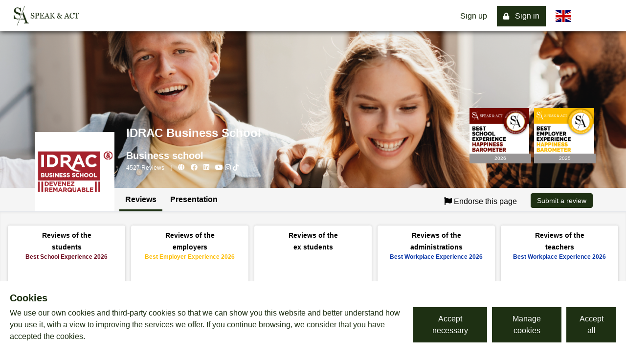

--- FILE ---
content_type: text/html; charset=utf-8
request_url: https://speaknact.fr/en/avis-ecole-universite/263-idrac-business-school/etudiants
body_size: 135188
content:
<!doctype html>
<html data-n-head-ssr lang="en" data-n-head="%7B%22lang%22:%7B%22ssr%22:%22en%22%7D%7D">
  <head >
    <meta data-n-head="ssr" charset="utf-8"><meta data-n-head="ssr" name="viewport" content="width=device-width, user-scalable=no, initial-scale=1.0, maximum-scale=1.0"><meta data-n-head="ssr" data-hid="i18n-og" property="og:locale" content="en"><meta data-n-head="ssr" data-hid="i18n-og-alt-fr" property="og:locale:alternate" content="fr"><meta data-n-head="ssr" data-hid="og-type" name="og:type" property="og:type" content="website"><meta data-n-head="ssr" data-hid="og-url" name="og:url" property="og:url" content="https://speaknact.fr/fr"><meta data-n-head="ssr" data-hid="og-title" name="og:title" property="og:title" content="Speak &amp; Act : Avis et Offres d’emploi | Postulez différemment"><meta data-n-head="ssr" data-hid="og-description" name="og:description" property="og:description" content="Les entreprises et écoles vues de l&#x27;intérieur : Avis de salariés et stagiaires, salaires, offres d&#x27;emploi, de stages et alternances."><meta data-n-head="ssr" data-hid="og-image" name="og:image" property="og:image" content="https://speaknact.fr/favicon.png"><meta data-n-head="ssr" data-hid="tw-card" name="twitter:card" property="twitter:card" content="summary_large_image"><meta data-n-head="ssr" data-hid="tw-url" name="twitter:url" property="twitter:url" content="https://speaknact.fr/fr"><meta data-n-head="ssr" data-hid="tw-title" name="twitter:title" property="twitter:title" content="Speak &amp; Act : Avis et Offres d’emploi | Postulez différemment"><meta data-n-head="ssr" data-hid="tw-description" name="twitter:description" property="twitter:description" content="Les entreprises et écoles vues de l&#x27;intérieur : Avis de salariés et stagiaires, salaires, offres d&#x27;emploi, de stages et alternances."><meta data-n-head="ssr" data-hid="tw-image" name="twitter:image" property="twitter:image" content="https://speaknact.fr/favicon.png"><meta data-n-head="ssr" data-hid="description" name="description" content="Découvrez les avis sur IDRAC Business School : des formations qualifiantes en management, marketing, et commerce international. Parcours en alternance et insertion professionnelle rapide."><meta data-n-head="ssr" data-hid="robots" name="robots" content="index"><title>IDRAC Avis : Formation qualifiante, Alternance et réussite</title><link data-n-head="ssr" rel="icon" type="image/x-icon" href="/favicon.png"><link data-n-head="ssr" rel="stylesheet" href="https://cdnjs.cloudflare.com/ajax/libs/lity/2.4.1/lity.min.css"><link data-n-head="ssr" rel="stylesheet" href="https://cdnjs.cloudflare.com/ajax/libs/font-awesome/5.15.4/css/all.min.css" integrity="sha512-1ycn6IcaQQ40/MKBW2W4Rhis/DbILU74C1vSrLJxCq57o941Ym01SwNsOMqvEBFlcgUa6xLiPY/NS5R+E6ztJQ==" crossorigin="anonymous" referrerpolicy="no-referrer"><link data-n-head="ssr" data-hid="i18n-alt-fr" rel="alternate" href="https://speaknact.fr/fr/avis-ecole-universite/263-idrac-business-school/etudiants" hreflang="fr"><link data-n-head="ssr" data-hid="i18n-alt-en" rel="alternate" href="https://speaknact.fr/en/avis-ecole-universite/263-idrac-business-school/etudiants" hreflang="en"><link data-n-head="ssr" data-hid="i18n-xd" rel="alternate" href="https://speaknact.fr/fr/avis-ecole-universite/263-idrac-business-school/etudiants" hreflang="x-default"><link data-n-head="ssr" data-hid="i18n-can" rel="canonical" href="https://speaknact.fr/en/avis-ecole-universite/263-idrac-business-school/etudiants"><script data-n-head="ssr" src="https://ajax.googleapis.com/ajax/libs/jquery/3.6.1/jquery.min.js"></script><script data-n-head="ssr" src="https://cdnjs.cloudflare.com/ajax/libs/lity/2.4.1/lity.min.js"></script><script data-n-head="ssr" src="https://maps.googleapis.com/maps/api/js?key=AIzaSyBIs5Q-DlcP4jugQUnELiTKC3ZwnWRcSQE&amp;libraries=places&amp;callback=Function.prototype"></script><link rel="preload" href="/_nuxt/fe1b8c0.js" as="script"><link rel="preload" href="/_nuxt/f3705d4.js" as="script"><link rel="preload" href="/_nuxt/93149fd.js" as="script"><link rel="preload" href="/_nuxt/b471eb6.js" as="script"><link rel="preload" href="/_nuxt/d2b7f77.js" as="script"><link rel="preload" href="/_nuxt/a57d21a.js" as="script"><link rel="preload" href="/_nuxt/9f18743.js" as="script"><link rel="preload" href="/_nuxt/361567f.js" as="script"><link rel="preload" href="/_nuxt/9b78e80.js" as="script"><style data-vue-ssr-id="65b97e00:0 21a05c4c:0 21a05c4c:1 2b9b1dfa:0 d2f1bb48:0 62b55f39:0 a167932a:0 c46114bc:0 8f215f56:0 709683a2:0 755d5ab3:0 8cb033a8:0 0bb40885:0 9414035e:0 703a4c52:0 1599ca4c:0 15f4e134:0 501aee14:0 f4c5fa0e:0 311248d0:0 72e84679:0">/*! tailwindcss v3.4.1 | MIT License | https://tailwindcss.com*/*,:after,:before{border:0 solid #e5e7eb;box-sizing:border-box}:after,:before{--tw-content:""}:host,html{line-height:1.5;-webkit-text-size-adjust:100%;font-family:ui-sans-serif,system-ui,-apple-system,Segoe UI,Roboto,Ubuntu,Cantarell,Noto Sans,sans-serif,"Apple Color Emoji","Segoe UI Emoji","Segoe UI Symbol","Noto Color Emoji";font-feature-settings:normal;font-variation-settings:normal;-moz-tab-size:4;-o-tab-size:4;tab-size:4;-webkit-tap-highlight-color:transparent}body{line-height:inherit;margin:0}hr{border-top-width:1px;color:inherit;height:0}abbr:where([title]){text-decoration:underline;-webkit-text-decoration:underline dotted;text-decoration:underline dotted}h1,h2,h3,h4,h5,h6{font-size:inherit;font-weight:inherit}a{color:inherit;text-decoration:inherit}b,strong{font-weight:bolder}code,kbd,pre,samp{font-family:ui-monospace,SFMono-Regular,Menlo,Monaco,Consolas,"Liberation Mono","Courier New",monospace;font-feature-settings:normal;font-size:1em;font-variation-settings:normal}small{font-size:80%}sub,sup{font-size:75%;line-height:0;position:relative;vertical-align:baseline}sub{bottom:-.25em}sup{top:-.5em}table{border-collapse:collapse;border-color:inherit;text-indent:0}button,input,optgroup,select,textarea{color:inherit;font-family:inherit;font-feature-settings:inherit;font-size:100%;font-variation-settings:inherit;font-weight:inherit;line-height:inherit;margin:0;padding:0}button,select{text-transform:none}[type=button],[type=reset],[type=submit],button{-webkit-appearance:button;background-color:transparent;background-image:none}:-moz-focusring{outline:auto}:-moz-ui-invalid{box-shadow:none}progress{vertical-align:baseline}::-webkit-inner-spin-button,::-webkit-outer-spin-button{height:auto}[type=search]{-webkit-appearance:textfield;outline-offset:-2px}::-webkit-search-decoration{-webkit-appearance:none}::-webkit-file-upload-button{-webkit-appearance:button;font:inherit}summary{display:list-item}blockquote,dd,dl,figure,h1,h2,h3,h4,h5,h6,hr,p,pre{margin:0}fieldset{margin:0}fieldset,legend{padding:0}menu,ol,ul{list-style:none;margin:0;padding:0}dialog{padding:0}textarea{resize:vertical}input::-moz-placeholder,textarea::-moz-placeholder{color:#9ca3af;opacity:1}input::placeholder,textarea::placeholder{color:#9ca3af;opacity:1}[role=button],button{cursor:pointer}:disabled{cursor:default}audio,canvas,embed,iframe,img,object,svg,video{display:block;vertical-align:middle}img,video{height:auto;max-width:100%}[hidden]{display:none}*,:after,:before{--tw-border-spacing-x:0;--tw-border-spacing-y:0;--tw-translate-x:0;--tw-translate-y:0;--tw-rotate:0;--tw-skew-x:0;--tw-skew-y:0;--tw-scale-x:1;--tw-scale-y:1;--tw-pan-x: ;--tw-pan-y: ;--tw-pinch-zoom: ;--tw-scroll-snap-strictness:proximity;--tw-gradient-from-position: ;--tw-gradient-via-position: ;--tw-gradient-to-position: ;--tw-ordinal: ;--tw-slashed-zero: ;--tw-numeric-figure: ;--tw-numeric-spacing: ;--tw-numeric-fraction: ;--tw-ring-inset: ;--tw-ring-offset-width:0px;--tw-ring-offset-color:#fff;--tw-ring-color:rgba(59,130,246,.5);--tw-ring-offset-shadow:0 0 transparent;--tw-ring-shadow:0 0 transparent;--tw-shadow:0 0 transparent;--tw-shadow-colored:0 0 transparent;--tw-blur: ;--tw-brightness: ;--tw-contrast: ;--tw-grayscale: ;--tw-hue-rotate: ;--tw-invert: ;--tw-saturate: ;--tw-sepia: ;--tw-drop-shadow: ;--tw-backdrop-blur: ;--tw-backdrop-brightness: ;--tw-backdrop-contrast: ;--tw-backdrop-grayscale: ;--tw-backdrop-hue-rotate: ;--tw-backdrop-invert: ;--tw-backdrop-opacity: ;--tw-backdrop-saturate: ;--tw-backdrop-sepia: }::backdrop{--tw-border-spacing-x:0;--tw-border-spacing-y:0;--tw-translate-x:0;--tw-translate-y:0;--tw-rotate:0;--tw-skew-x:0;--tw-skew-y:0;--tw-scale-x:1;--tw-scale-y:1;--tw-pan-x: ;--tw-pan-y: ;--tw-pinch-zoom: ;--tw-scroll-snap-strictness:proximity;--tw-gradient-from-position: ;--tw-gradient-via-position: ;--tw-gradient-to-position: ;--tw-ordinal: ;--tw-slashed-zero: ;--tw-numeric-figure: ;--tw-numeric-spacing: ;--tw-numeric-fraction: ;--tw-ring-inset: ;--tw-ring-offset-width:0px;--tw-ring-offset-color:#fff;--tw-ring-color:rgba(59,130,246,.5);--tw-ring-offset-shadow:0 0 transparent;--tw-ring-shadow:0 0 transparent;--tw-shadow:0 0 transparent;--tw-shadow-colored:0 0 transparent;--tw-blur: ;--tw-brightness: ;--tw-contrast: ;--tw-grayscale: ;--tw-hue-rotate: ;--tw-invert: ;--tw-saturate: ;--tw-sepia: ;--tw-drop-shadow: ;--tw-backdrop-blur: ;--tw-backdrop-brightness: ;--tw-backdrop-contrast: ;--tw-backdrop-grayscale: ;--tw-backdrop-hue-rotate: ;--tw-backdrop-invert: ;--tw-backdrop-opacity: ;--tw-backdrop-saturate: ;--tw-backdrop-sepia: }.container{width:100%}.container,.container-fluid{margin-left:auto;margin-right:auto;padding-left:.75rem;padding-left:var(--bs-gutter-x,.75rem);padding-right:.75rem;padding-right:var(--bs-gutter-x,.75rem);width:100%}@media (min-width:640px){.container{max-width:640px}}@media (min-width:768px){.container{max-width:768px}}@media (min-width:1024px){.container{max-width:1024px}}@media (min-width:1280px){.container{max-width:1280px}}@media (min-width:1536px){.container{max-width:1536px}}.row{--bs-gutter-x:1.5rem;--bs-gutter-y:0;display:flex;flex-wrap:wrap;margin-left:-.75rem;margin-left:calc(var(--bs-gutter-x)/-2);margin-right:-.75rem;margin-right:calc(var(--bs-gutter-x)/-2);margin-top:0;margin-top:calc(var(--bs-gutter-y)*-1)}.row>*{box-sizing:border-box;flex-shrink:0;margin-top:var(--bs-gutter-y);max-width:100%;padding-left:calc(var(--bs-gutter-x)/2);padding-right:calc(var(--bs-gutter-x)/2);width:100%}.col{flex:1 0 0%}.col-1{flex:0 0 auto;width:8.333333333333334%}.col-2{flex:0 0 auto;width:16.666666666666668%}.col-4{flex:0 0 auto;width:33.333333333333336%}.col-6{flex:0 0 auto;width:50%}.col-8{flex:0 0 auto;width:66.66666666666667%}.col-9{flex:0 0 auto;width:75%}.col-12{flex:0 0 auto;width:100%}.sr-only{height:1px;margin:-1px;overflow:hidden;padding:0;position:absolute;width:1px;clip:rect(0,0,0,0);border-width:0;white-space:nowrap}.visible{visibility:visible}.invisible{visibility:hidden}.collapse{visibility:collapse}.static{position:static}.fixed{position:fixed}.absolute{position:absolute}.relative{position:relative}.sticky{position:sticky}.inset-0{left:0;right:0}.inset-0,.inset-y-0{bottom:0;top:0}.-bottom-12{bottom:-3rem}.-left-12{left:-3rem}.-left-2{left:-.5rem}.-right-12{right:-3rem}.-right-2{right:-.5rem}.-top-12{top:-3rem}.bottom-0{bottom:0}.bottom-14{bottom:3.5rem}.left-0{left:0}.left-1\/2{left:50%}.left-4{left:1rem}.right-0{right:0}.right-4{right:1rem}.top-0{top:0}.top-1{top:.25rem}.top-1\/2{top:50%}.top-1\/4{top:25%}.top-12{top:3rem}.top-16{top:4rem}.top-6{top:1.5rem}.top-64{top:16rem}.top-full{top:100%}.z-0{z-index:0}.z-1{z-index:1}.z-10{z-index:10}.z-2{z-index:2}.z-20{z-index:20}.z-40{z-index:40}.z-50{z-index:50}.z-9{z-index:9}.z-999{z-index:999}.float-right{float:right}.float-left{float:left}.float-none{float:none}.m-0{margin:0}.m-0\.5\%{margin:.5%}.m-1{margin:.25rem}.m-4{margin:1rem}.m-5{margin:1.25rem}.m-auto{margin:auto}.-mx-4{margin-left:-1rem;margin-right:-1rem}.-my-1{margin-bottom:-.25rem;margin-top:-.25rem}.-my-2{margin-bottom:-.5rem;margin-top:-.5rem}.mx-0{margin-left:0;margin-right:0}.mx-1{margin-left:.25rem;margin-right:.25rem}.mx-2{margin-left:.5rem;margin-right:.5rem}.mx-3{margin-left:.75rem;margin-right:.75rem}.mx-4{margin-left:1rem;margin-right:1rem}.mx-6{margin-left:1.5rem;margin-right:1.5rem}.mx-auto{margin-left:auto;margin-right:auto}.my-0{margin-bottom:0;margin-top:0}.my-1{margin-bottom:.25rem;margin-top:.25rem}.my-16{margin-bottom:4rem;margin-top:4rem}.my-2{margin-bottom:.5rem;margin-top:.5rem}.my-3{margin-bottom:.75rem;margin-top:.75rem}.my-4{margin-bottom:1rem;margin-top:1rem}.my-5{margin-bottom:1.25rem;margin-top:1.25rem}.my-6{margin-bottom:1.5rem;margin-top:1.5rem}.my-8{margin-bottom:2rem;margin-top:2rem}.my-auto{margin-bottom:auto;margin-top:auto}.-mb-1{margin-bottom:-.25rem}.-mb-12{margin-bottom:-3rem}.-mb-2{margin-bottom:-.5rem}.-mb-4{margin-bottom:-1rem}.-ml-1{margin-left:-.25rem}.-ml-12{margin-left:-3rem}.-ml-2{margin-left:-.5rem}.-ml-3{margin-left:-.75rem}.-mt-1{margin-top:-.25rem}.-mt-10{margin-top:-2.5rem}.-mt-12{margin-top:-3rem}.-mt-14{margin-top:-3.5rem}.-mt-16{margin-top:-4rem}.-mt-2{margin-top:-.5rem}.-mt-24{margin-top:-6rem}.-mt-3{margin-top:-.75rem}.-mt-4{margin-top:-1rem}.-mt-5{margin-top:-1.25rem}.-mt-8{margin-top:-2rem}.-mt-9{margin-top:-2.25rem}.mb-0{margin-bottom:0}.mb-1{margin-bottom:.25rem}.mb-10{margin-bottom:2.5rem}.mb-12{margin-bottom:3rem}.mb-16{margin-bottom:4rem}.mb-2{margin-bottom:.5rem}.mb-20{margin-bottom:5rem}.mb-24{margin-bottom:6rem}.mb-3{margin-bottom:.75rem}.mb-4{margin-bottom:1rem}.mb-5{margin-bottom:1.25rem}.mb-6{margin-bottom:1.5rem}.mb-8{margin-bottom:2rem}.ml-16{margin-left:4rem}.ml-16\.66\%{margin-left:16.66%}.ml-2{margin-left:.5rem}.ml-20{margin-left:5rem}.ml-24{margin-left:6rem}.ml-3{margin-left:.75rem}.ml-4{margin-left:1rem}.ml-5{margin-left:1.25rem}.ml-50\%{margin-left:50%}.ml-6{margin-left:1.5rem}.mr-1{margin-right:.25rem}.mr-1\%{margin-right:1%}.mr-2{margin-right:.5rem}.mr-4{margin-right:1rem}.mr-5{margin-right:1.25rem}.mr-8{margin-right:2rem}.mt-0{margin-top:0}.mt-1{margin-top:.25rem}.mt-10{margin-top:2.5rem}.mt-12{margin-top:3rem}.mt-14{margin-top:3.5rem}.mt-16{margin-top:4rem}.mt-2{margin-top:.5rem}.mt-20{margin-top:5rem}.mt-24{margin-top:6rem}.mt-3{margin-top:.75rem}.mt-300px{margin-top:300px}.mt-4{margin-top:1rem}.mt-400px{margin-top:400px}.mt-5{margin-top:1.25rem}.mt-6{margin-top:1.5rem}.mt-7{margin-top:1.75rem}.mt-8{margin-top:2rem}.mt-\[60px\]{margin-top:60px}.mt-px{margin-top:1px}.box-border{box-sizing:border-box}.box-content{box-sizing:content-box}.block{display:block}.inline-block{display:inline-block}.inline{display:inline}.flex{display:flex}.inline-flex{display:inline-flex}.table{display:table}.table-cell{display:table-cell}.grid{display:grid}.contents{display:contents}.hidden{display:none}.h-0{height:0}.h-1{height:.25rem}.h-10{height:2.5rem}.h-100px{height:100px}.h-12{height:3rem}.h-135px{height:135px}.h-14{height:3.5rem}.h-16{height:4rem}.h-2{height:.5rem}.h-20{height:5rem}.h-200px{height:200px}.h-24{height:6rem}.h-3{height:.75rem}.h-35px{height:35px}.h-4{height:1rem}.h-40{height:10rem}.h-44{height:11rem}.h-45px{height:45px}.h-5{height:1.25rem}.h-50px{height:50px}.h-56{height:14rem}.h-6{height:1.5rem}.h-64{height:16rem}.h-75px{height:75px}.h-8{height:2rem}.h-9{height:2.25rem}.h-96{height:24rem}.h-\[160px\]{height:160px}.h-\[380px\]{height:380px}.h-auto{height:auto}.h-connectionModal{height:480px}.h-full{height:100%}.h-screen{height:100vh}.h-videoHeight{height:75vh}.max-h-\[70vh\]{max-height:70vh}.max-h-imageArticle{max-height:128px}.max-h-paragraphBox{max-height:80px}.max-h-profilImage{max-height:170px}.min-h-1{min-height:1px}.min-h-260px{min-height:260px}.min-h-\[370px\]{min-height:370px}.min-h-articleBox{min-height:400px}.min-h-profilContainer{min-height:780px}.w-0{width:0}.w-1{width:.25rem}.w-1\/2{width:50%}.w-1\/3{width:33.333333%}.w-1\/4{width:25%}.w-10{width:2.5rem}.w-10\%{width:10%}.w-10\/12{width:83.333333%}.w-10000px{width:10000px}.w-12{width:3rem}.w-16{width:4rem}.w-2{width:.5rem}.w-2\/12{width:16.666667%}.w-20{width:5rem}.w-24{width:6rem}.w-3\/4{width:75%}.w-3\/5{width:60%}.w-30\%{width:30%}.w-32{width:8rem}.w-35px{width:35px}.w-4{width:1rem}.w-4\/12{width:33.333333%}.w-4\/5{width:80%}.w-40{width:10rem}.w-40\%{width:40%}.w-45px{width:45px}.w-48{width:12rem}.w-5{width:1.25rem}.w-5\/12{width:41.666667%}.w-5\/6{width:83.333333%}.w-56{width:14rem}.w-570px{width:570px}.w-6{width:1.5rem}.w-6\/12{width:50%}.w-60{width:15rem}.w-60\%{width:60%}.w-64{width:16rem}.w-72{width:18rem}.w-8{width:2rem}.w-8\/12{width:66.666667%}.w-80{width:20rem}.w-80\%{width:80%}.w-85\%{width:85%}.w-9{width:2.25rem}.w-\[150px\]{width:150px}.w-\[640px\]{width:640px}.w-\[90\%\]{width:90%}.w-\[95\%\]{width:95%}.w-auto{width:auto}.w-connectionModal{width:680px}.w-full{width:100%}.w-max{width:-moz-max-content;width:max-content}.w-screen{width:100vw}.min-w-17\%{min-width:17%}.max-w-190px{max-width:190px}.max-w-45\%{max-width:45%}.max-w-4xl{max-width:56rem}.max-w-60px{max-width:60px}.max-w-6xl{max-width:72rem}.max-w-\[1400px\]{max-width:1400px}.max-w-\[70px\]{max-width:70px}.max-w-full{max-width:100%}.max-w-none{max-width:none}.max-w-screen-lg{max-width:1024px}.max-w-screen-xl{max-width:1280px}.max-w-sm{max-width:24rem}.flex-shrink{flex-shrink:1}.flex-shrink-0{flex-shrink:0}.flex-grow{flex-grow:1}.table-fixed{table-layout:fixed}.border-collapse{border-collapse:collapse}.border-separate{border-collapse:separate}.-translate-x-1\/2{--tw-translate-x:-50%;transform:translate(-50%,var(--tw-translate-y)) rotate(var(--tw-rotate)) skewX(var(--tw-skew-x)) skewY(var(--tw-skew-y)) scaleX(var(--tw-scale-x)) scaleY(var(--tw-scale-y));transform:translate(var(--tw-translate-x),var(--tw-translate-y)) rotate(var(--tw-rotate)) skewX(var(--tw-skew-x)) skewY(var(--tw-skew-y)) scaleX(var(--tw-scale-x)) scaleY(var(--tw-scale-y))}.-translate-y-1\/2{--tw-translate-y:-50%;transform:translate(var(--tw-translate-x),-50%) rotate(var(--tw-rotate)) skewX(var(--tw-skew-x)) skewY(var(--tw-skew-y)) scaleX(var(--tw-scale-x)) scaleY(var(--tw-scale-y));transform:translate(var(--tw-translate-x),var(--tw-translate-y)) rotate(var(--tw-rotate)) skewX(var(--tw-skew-x)) skewY(var(--tw-skew-y)) scaleX(var(--tw-scale-x)) scaleY(var(--tw-scale-y))}.rotate-180{--tw-rotate:180deg;transform:translate(var(--tw-translate-x),var(--tw-translate-y)) rotate(180deg) skewX(var(--tw-skew-x)) skewY(var(--tw-skew-y)) scaleX(var(--tw-scale-x)) scaleY(var(--tw-scale-y))}.rotate-180,.transform{transform:translate(var(--tw-translate-x),var(--tw-translate-y)) rotate(var(--tw-rotate)) skewX(var(--tw-skew-x)) skewY(var(--tw-skew-y)) scaleX(var(--tw-scale-x)) scaleY(var(--tw-scale-y))}@keyframes bounce{0%,to{animation-timing-function:cubic-bezier(.8,0,1,1);transform:translateY(-25%)}50%{animation-timing-function:cubic-bezier(0,0,.2,1);transform:none}}.animate-bounce{animation:bounce 1s infinite}.cursor-default{cursor:default}.cursor-pointer{cursor:pointer}.list-disc{list-style-type:disc}.list-none{list-style-type:none}.break-after-page{page-break-after:always;-moz-column-break-after:page;break-after:page}.grid-cols-1{grid-template-columns:repeat(1,minmax(0,1fr))}.grid-cols-2{grid-template-columns:repeat(2,minmax(0,1fr))}.grid-cols-3{grid-template-columns:repeat(3,minmax(0,1fr))}.flex-row{flex-direction:row}.flex-col{flex-direction:column}.flex-wrap{flex-wrap:wrap}.content-center{align-content:center}.items-start{align-items:flex-start}.items-end{align-items:flex-end}.items-center{align-items:center}.items-stretch{align-items:stretch}.justify-start{justify-content:flex-start}.justify-end{justify-content:flex-end}.justify-center{justify-content:center}.justify-between{justify-content:space-between}.justify-items-end{justify-items:end}.gap-1{gap:.25rem}.gap-2{gap:.5rem}.gap-3{gap:.75rem}.gap-4{gap:1rem}.gap-5{gap:1.25rem}.gap-x-1{-moz-column-gap:.25rem;column-gap:.25rem}.gap-x-2{-moz-column-gap:.5rem;column-gap:.5rem}.gap-x-3{-moz-column-gap:.75rem;column-gap:.75rem}.gap-x-4{-moz-column-gap:1rem;column-gap:1rem}.gap-x-5{-moz-column-gap:1.25rem;column-gap:1.25rem}.gap-x-8{-moz-column-gap:2rem;column-gap:2rem}.gap-y-3{row-gap:.75rem}.gap-y-4{row-gap:1rem}.gap-y-5{row-gap:1.25rem}.gap-y-8{row-gap:2rem}.-space-x-px>:not([hidden])~:not([hidden]){--tw-space-x-reverse:0;margin-left:-1px;margin-left:calc(-1px*(1 - var(--tw-space-x-reverse)));margin-right:0;margin-right:calc(-1px*var(--tw-space-x-reverse))}.space-y-2>:not([hidden])~:not([hidden]){--tw-space-y-reverse:0;margin-bottom:0;margin-bottom:calc(.5rem*var(--tw-space-y-reverse));margin-top:.5rem;margin-top:calc(.5rem*(1 - var(--tw-space-y-reverse)))}.divide-x>:not([hidden])~:not([hidden]){--tw-divide-x-reverse:0;border-left-width:1px;border-left-width:calc(1px*(1 - var(--tw-divide-x-reverse)));border-right-width:0;border-right-width:calc(1px*var(--tw-divide-x-reverse))}.justify-self-end{justify-self:end}.overflow-auto{overflow:auto}.overflow-hidden{overflow:hidden}.whitespace-normal{white-space:normal}.whitespace-nowrap{white-space:nowrap}.rounded{border-radius:.25rem}.rounded-2xl{border-radius:1rem}.rounded-full{border-radius:9999px}.rounded-lg{border-radius:.5rem}.rounded-md{border-radius:.375rem}.rounded-sm{border-radius:.125rem}.rounded-xl{border-radius:.75rem}.rounded-b-none{border-bottom-left-radius:0;border-bottom-right-radius:0}.rounded-l-none{border-bottom-left-radius:0;border-top-left-radius:0}.rounded-r-lg{border-bottom-right-radius:.5rem;border-top-right-radius:.5rem}.rounded-r-none{border-bottom-right-radius:0;border-top-right-radius:0}.rounded-t-none{border-top-left-radius:0;border-top-right-radius:0}.rounded-bl-none{border-bottom-left-radius:0}.rounded-bl-sm{border-bottom-left-radius:.125rem}.rounded-br-none{border-bottom-right-radius:0}.rounded-br-sm{border-bottom-right-radius:.125rem}.rounded-tl-none{border-top-left-radius:0}.rounded-tl-sm{border-top-left-radius:.125rem}.rounded-tr-none{border-top-right-radius:0}.rounded-tr-sm{border-top-right-radius:.125rem}.border{border-width:1px}.border-0{border-width:0}.border-b{border-bottom-width:1px}.border-b-2{border-bottom-width:2px}.border-b-4{border-bottom-width:4px}.border-l{border-left-width:1px}.border-l-4{border-left-width:4px}.border-r{border-right-width:1px}.border-r-0{border-right-width:0}.border-r-4{border-right-width:4px}.border-t{border-top-width:1px}.border-none{border-style:none}.border-\[\#3273d4\]{--tw-border-opacity:1;border-color:#3273d4;border-color:rgba(50,115,212,var(--tw-border-opacity))}.border-bestWorkplace2{--tw-border-opacity:1;border-color:#544dfa;border-color:rgba(84,77,250,var(--tw-border-opacity))}.border-black{--tw-border-opacity:1;border-color:#000;border-color:rgba(0,0,0,var(--tw-border-opacity))}.border-borderGrey{--tw-border-opacity:1;border-color:#ccc;border-color:rgba(204,204,204,var(--tw-border-opacity))}.border-borderTitleMedia{--tw-border-opacity:1;border-color:#dab96a;border-color:rgba(218,185,106,var(--tw-border-opacity))}.border-gray-200{--tw-border-opacity:1;border-color:#e5e7eb;border-color:rgba(229,231,235,var(--tw-border-opacity))}.border-gray-300{--tw-border-opacity:1;border-color:#d1d5db;border-color:rgba(209,213,219,var(--tw-border-opacity))}.border-gray-900{--tw-border-opacity:1;border-color:#111827;border-color:rgba(17,24,39,var(--tw-border-opacity))}.border-green-400{--tw-border-opacity:1;border-color:#4ade80;border-color:rgba(74,222,128,var(--tw-border-opacity))}.border-gris{--tw-border-opacity:1;border-color:#555;border-color:rgba(85,85,85,var(--tw-border-opacity))}.border-inputBorder{--tw-border-opacity:1;border-color:#ccc;border-color:rgba(204,204,204,var(--tw-border-opacity))}.border-or{--tw-border-opacity:1;border-color:#dab96a;border-color:rgba(218,185,106,var(--tw-border-opacity))}.border-red-400{--tw-border-opacity:1;border-color:#f87171;border-color:rgba(248,113,113,var(--tw-border-opacity))}.border-red-600{--tw-border-opacity:1;border-color:#dc2626;border-color:rgba(220,38,38,var(--tw-border-opacity))}.border-red-700{--tw-border-opacity:1;border-color:#b91c1c;border-color:rgba(185,28,28,var(--tw-border-opacity))}.border-rgbaMenu{border-color:rgba(0,0,0,.2)}.border-transparent{border-color:transparent}.border-vert{--tw-border-opacity:1;border-color:#1e3013;border-color:rgba(30,48,19,var(--tw-border-opacity))}.border-vertAlert{--tw-border-opacity:1;border-color:#3c763d;border-color:rgba(60,118,61,var(--tw-border-opacity))}.border-vertBorder{--tw-border-opacity:1;border-color:#d6e9c6;border-color:rgba(214,233,198,var(--tw-border-opacity))}.border-white{--tw-border-opacity:1;border-color:#fff;border-color:rgba(255,255,255,var(--tw-border-opacity))}.border-r-bgGris{--tw-border-opacity:1;border-right-color:#d2d1d1;border-right-color:rgba(210,209,209,var(--tw-border-opacity))}.bg-\[\#3273d4\]{--tw-bg-opacity:1;background-color:#3273d4;background-color:rgba(50,115,212,var(--tw-bg-opacity))}.bg-backgroundGrey{--tw-bg-opacity:1;background-color:#f5f5f5;background-color:rgba(245,245,245,var(--tw-bg-opacity))}.bg-beige{--tw-bg-opacity:1;background-color:#fff9f3;background-color:rgba(255,249,243,var(--tw-bg-opacity))}.bg-bgGris{--tw-bg-opacity:1;background-color:#d2d1d1;background-color:rgba(210,209,209,var(--tw-bg-opacity))}.bg-black{--tw-bg-opacity:1;background-color:#000;background-color:rgba(0,0,0,var(--tw-bg-opacity))}.bg-blue-100{--tw-bg-opacity:1;background-color:#dbeafe;background-color:rgba(219,234,254,var(--tw-bg-opacity))}.bg-borderGrey{--tw-bg-opacity:1;background-color:#ccc;background-color:rgba(204,204,204,var(--tw-bg-opacity))}.bg-gray-100{--tw-bg-opacity:1;background-color:#f3f4f6;background-color:rgba(243,244,246,var(--tw-bg-opacity))}.bg-gray-200{--tw-bg-opacity:1;background-color:#e5e7eb;background-color:rgba(229,231,235,var(--tw-bg-opacity))}.bg-gray-300{--tw-bg-opacity:1;background-color:#d1d5db;background-color:rgba(209,213,219,var(--tw-bg-opacity))}.bg-gray-800{--tw-bg-opacity:1;background-color:#1f2937;background-color:rgba(31,41,55,var(--tw-bg-opacity))}.bg-grays{--tw-bg-opacity:1;background-color:#fff;background-color:rgba(255,255,255,var(--tw-bg-opacity))}.bg-green-400{--tw-bg-opacity:1;background-color:#4ade80;background-color:rgba(74,222,128,var(--tw-bg-opacity))}.bg-green-500{--tw-bg-opacity:1;background-color:#22c55e;background-color:rgba(34,197,94,var(--tw-bg-opacity))}.bg-green-700{--tw-bg-opacity:1;background-color:#15803d;background-color:rgba(21,128,61,var(--tw-bg-opacity))}.bg-gris2{--tw-bg-opacity:1;background-color:#eee;background-color:rgba(238,238,238,var(--tw-bg-opacity))}.bg-grisHr{--tw-bg-opacity:1;background-color:#5f5d5d;background-color:rgba(95,93,93,var(--tw-bg-opacity))}.bg-grisLabel{--tw-bg-opacity:1;background-color:#989595;background-color:rgba(152,149,149,var(--tw-bg-opacity))}.bg-orange-400{--tw-bg-opacity:1;background-color:#fb923c;background-color:rgba(251,146,60,var(--tw-bg-opacity))}.bg-red-400{--tw-bg-opacity:1;background-color:#f87171;background-color:rgba(248,113,113,var(--tw-bg-opacity))}.bg-red-500{--tw-bg-opacity:1;background-color:#ef4444;background-color:rgba(239,68,68,var(--tw-bg-opacity))}.bg-red-600{--tw-bg-opacity:1;background-color:#dc2626;background-color:rgba(220,38,38,var(--tw-bg-opacity))}.bg-red-700{--tw-bg-opacity:1;background-color:#b91c1c;background-color:rgba(185,28,28,var(--tw-bg-opacity))}.bg-rgbaMenu{background-color:rgba(0,0,0,.2)}.bg-transparent{background-color:transparent}.bg-vert{--tw-bg-opacity:1;background-color:#1e3013;background-color:rgba(30,48,19,var(--tw-bg-opacity))}.bg-vertBackground{--tw-bg-opacity:1;background-color:#dff0d8;background-color:rgba(223,240,216,var(--tw-bg-opacity))}.bg-vertClair{--tw-bg-opacity:1;background-color:#5cb85c;background-color:rgba(92,184,92,var(--tw-bg-opacity))}.bg-white{background-color:#fff;background-color:rgba(255,255,255,var(--tw-bg-opacity))}.bg-opacity-100,.bg-white{--tw-bg-opacity:1}.bg-opacity-20{--tw-bg-opacity:0.2}.bg-opacity-25{--tw-bg-opacity:0.25}.bg-opacity-5{--tw-bg-opacity:0.05}.bg-opacity-50{--tw-bg-opacity:0.5}.bg-opacity-60{--tw-bg-opacity:0.6}.bg-opacity-75{--tw-bg-opacity:0.75}.bg-opacity-80{--tw-bg-opacity:0.8}.bg-candidate-image{background-image:url(/_nuxt/img/bg-detail-candidate.9beeac5.jpg)}.bg-etude-ecole{background-image:url(/_nuxt/img/bg-etude-ecole.8295358.png)}.bg-etude-entreprise{background-image:url(/_nuxt/img/bg-etude-entreprise.2fb3a96.png)}.bg-flag-fr{background-image:url([data-uri])}.bg-index-pattern{background-image:url(/_nuxt/img/bg-home-v2.86dc420.png)}.bg-my-profil-background{background-image:url(/_nuxt/img/banner.b2c05de.jpg)}.bg-none{background-image:none}.bg-offer-background{background-image:url(/_nuxt/img/bg-offre.a2fe6ff.jpg)}.bg-parallax-image{background-image:url(/_nuxt/img/bg-parallax-speaknact.7406060.jpg)}.bg-parallax-methodology-image{background-image:url(/_nuxt/img/bg-feu-artifice.967aaf5.jpg)}.bg-school-image{background-image:url(/_nuxt/img/bg-detail-school.5c96d0c.jpg)}.bg-trainee-image{background-image:url(/_nuxt/img/bg-detail-trainee.222c437.jpg)}.bg-workspace-image{background-image:url(/_nuxt/img/bg-detail-workplace.35a6ea8.jpg)}.bg-cover{background-size:cover}.bg-fixed{background-attachment:fixed}.bg-center{background-position:50%}.bg-right-top{background-position:100% 0}.bg-top{background-position:top}.bg-no-repeat{background-repeat:no-repeat}.fill-current{fill:currentColor}.object-contain{-o-object-fit:contain;object-fit:contain}.object-cover{-o-object-fit:cover;object-fit:cover}.object-left{-o-object-position:left;object-position:left}.p-0{padding:0}.p-1{padding:.25rem}.p-10{padding:2.5rem}.p-2{padding:.5rem}.p-3{padding:.75rem}.p-4{padding:1rem}.p-5{padding:1.25rem}.p-6{padding:1.5rem}.p-8{padding:2rem}.px-0{padding-left:0;padding-right:0}.px-1{padding-left:.25rem;padding-right:.25rem}.px-10{padding-left:2.5rem;padding-right:2.5rem}.px-2{padding-left:.5rem;padding-right:.5rem}.px-28{padding-left:7rem;padding-right:7rem}.px-3{padding-left:.75rem;padding-right:.75rem}.px-4{padding-left:1rem;padding-right:1rem}.px-5{padding-left:1.25rem;padding-right:1.25rem}.px-6{padding-left:1.5rem;padding-right:1.5rem}.px-8{padding-left:2rem;padding-right:2rem}.py-0{padding-bottom:0;padding-top:0}.py-0\.5{padding-bottom:.125rem;padding-top:.125rem}.py-1{padding-bottom:.25rem;padding-top:.25rem}.py-10{padding-bottom:2.5rem;padding-top:2.5rem}.py-12{padding-bottom:3rem;padding-top:3rem}.py-2{padding-bottom:.5rem;padding-top:.5rem}.py-3{padding-bottom:.75rem;padding-top:.75rem}.py-4{padding-bottom:1rem;padding-top:1rem}.py-5{padding-bottom:1.25rem;padding-top:1.25rem}.py-6{padding-bottom:1.5rem;padding-top:1.5rem}.py-8{padding-bottom:2rem;padding-top:2rem}.pb-1{padding-bottom:.25rem}.pb-10{padding-bottom:2.5rem}.pb-16{padding-bottom:4rem}.pb-2{padding-bottom:.5rem}.pb-20{padding-bottom:5rem}.pb-3{padding-bottom:.75rem}.pb-4{padding-bottom:1rem}.pb-5{padding-bottom:1.25rem}.pb-6{padding-bottom:1.5rem}.pl-0{padding-left:0}.pl-12{padding-left:3rem}.pl-2{padding-left:.5rem}.pl-3{padding-left:.75rem}.pl-4{padding-left:1rem}.pl-5{padding-left:1.25rem}.pl-6{padding-left:1.5rem}.pr-2{padding-right:.5rem}.pr-3{padding-right:.75rem}.pr-4{padding-right:1rem}.pt-1{padding-top:.25rem}.pt-10{padding-top:2.5rem}.pt-12{padding-top:3rem}.pt-14{padding-top:3.5rem}.pt-16{padding-top:4rem}.pt-2{padding-top:.5rem}.pt-20{padding-top:5rem}.pt-24{padding-top:6rem}.pt-3{padding-top:.75rem}.pt-4{padding-top:1rem}.pt-5{padding-top:1.25rem}.pt-6{padding-top:1.5rem}.pt-8{padding-top:2rem}.text-left{text-align:left}.text-center{text-align:center}.text-right{text-align:right}.text-justify{text-align:justify}.align-baseline{vertical-align:baseline}.align-top{vertical-align:top}.align-middle{vertical-align:middle}.align-bottom{vertical-align:bottom}.font-sans{font-family:ui-sans-serif,system-ui,-apple-system,Segoe UI,Roboto,Ubuntu,Cantarell,Noto Sans,sans-serif,"Apple Color Emoji","Segoe UI Emoji","Segoe UI Symbol","Noto Color Emoji"}.text-2xl{font-size:1.5rem;line-height:2rem}.text-3xl{font-size:1.875rem;line-height:2.25rem}.text-4xl{font-size:2.25rem;line-height:2.5rem}.text-5xl{font-size:3rem;line-height:1}.text-7xl{font-size:4.5rem;line-height:1}.text-\[2\.5rem\]{font-size:2.5rem}.text-base{font-size:1rem;line-height:1.5rem}.text-lg{font-size:1.125rem;line-height:1.75rem}.text-sm{font-size:.875rem;line-height:1.25rem}.text-xl{font-size:1.25rem;line-height:1.75rem}.text-xs{font-size:.75rem;line-height:1rem}.font-black{font-weight:900}.font-bold{font-weight:700}.font-light{font-weight:300}.font-medium{font-weight:500}.font-normal{font-weight:400}.font-semibold{font-weight:600}.uppercase{text-transform:uppercase}.lowercase{text-transform:lowercase}.capitalize{text-transform:capitalize}.italic{font-style:italic}.leading-10{line-height:2.5rem}.leading-3{line-height:.75rem}.leading-4{line-height:1rem}.leading-5{line-height:1.25rem}.leading-6{line-height:1.5rem}.leading-7{line-height:1.75rem}.leading-8{line-height:2rem}.leading-loose{line-height:2}.leading-normal{line-height:1.5}.leading-relaxed{line-height:1.625}.leading-tight{line-height:1.25}.tracking-wide{letter-spacing:.025em}.tracking-widest{letter-spacing:.1em}.text-\[\#3273d4\]{--tw-text-opacity:1;color:#3273d4;color:rgba(50,115,212,var(--tw-text-opacity))}.text-bestWorkplace2{--tw-text-opacity:1;color:#544dfa;color:rgba(84,77,250,var(--tw-text-opacity))}.text-black{--tw-text-opacity:1;color:#000;color:rgba(0,0,0,var(--tw-text-opacity))}.text-blue-500{--tw-text-opacity:1;color:#3b82f6;color:rgba(59,130,246,var(--tw-text-opacity))}.text-blue-700{--tw-text-opacity:1;color:#1d4ed8;color:rgba(29,78,216,var(--tw-text-opacity))}.text-borderGrey{--tw-text-opacity:1;color:#ccc;color:rgba(204,204,204,var(--tw-text-opacity))}.text-gray-300{--tw-text-opacity:1;color:#d1d5db;color:rgba(209,213,219,var(--tw-text-opacity))}.text-gray-400{--tw-text-opacity:1;color:#9ca3af;color:rgba(156,163,175,var(--tw-text-opacity))}.text-gray-500{--tw-text-opacity:1;color:#6b7280;color:rgba(107,114,128,var(--tw-text-opacity))}.text-gray-600{--tw-text-opacity:1;color:#4b5563;color:rgba(75,85,99,var(--tw-text-opacity))}.text-gray-700{--tw-text-opacity:1;color:#374151;color:rgba(55,65,81,var(--tw-text-opacity))}.text-gray-800{--tw-text-opacity:1;color:#1f2937;color:rgba(31,41,55,var(--tw-text-opacity))}.text-grays{--tw-text-opacity:1;color:#fff;color:rgba(255,255,255,var(--tw-text-opacity))}.text-green-200{--tw-text-opacity:1;color:#bbf7d0;color:rgba(187,247,208,var(--tw-text-opacity))}.text-green-400{--tw-text-opacity:1;color:#4ade80;color:rgba(74,222,128,var(--tw-text-opacity))}.text-green-500{--tw-text-opacity:1;color:#22c55e;color:rgba(34,197,94,var(--tw-text-opacity))}.text-grena{--tw-text-opacity:1;color:#6d071a;color:rgba(109,7,26,var(--tw-text-opacity))}.text-gris{--tw-text-opacity:1;color:#555;color:rgba(85,85,85,var(--tw-text-opacity))}.text-grisLabel{--tw-text-opacity:1;color:#989595;color:rgba(152,149,149,var(--tw-text-opacity))}.text-grisStats{--tw-text-opacity:1;color:#505050;color:rgba(80,80,80,var(--tw-text-opacity))}.text-or{--tw-text-opacity:1;color:#dab96a;color:rgba(218,185,106,var(--tw-text-opacity))}.text-orange{--tw-text-opacity:1;color:#c8551a;color:rgba(200,85,26,var(--tw-text-opacity))}.text-purple-700{--tw-text-opacity:1;color:#7e22ce;color:rgba(126,34,206,var(--tw-text-opacity))}.text-red-200{--tw-text-opacity:1;color:#fecaca;color:rgba(254,202,202,var(--tw-text-opacity))}.text-red-400{--tw-text-opacity:1;color:#f87171;color:rgba(248,113,113,var(--tw-text-opacity))}.text-red-500{--tw-text-opacity:1;color:#ef4444;color:rgba(239,68,68,var(--tw-text-opacity))}.text-red-600{--tw-text-opacity:1;color:#dc2626;color:rgba(220,38,38,var(--tw-text-opacity))}.text-red-800{--tw-text-opacity:1;color:#991b1b;color:rgba(153,27,27,var(--tw-text-opacity))}.text-red-900{--tw-text-opacity:1;color:#7f1d1d;color:rgba(127,29,29,var(--tw-text-opacity))}.text-vert{--tw-text-opacity:1;color:#1e3013;color:rgba(30,48,19,var(--tw-text-opacity))}.text-vertAlert{--tw-text-opacity:1;color:#3c763d;color:rgba(60,118,61,var(--tw-text-opacity))}.text-white{--tw-text-opacity:1;color:#fff;color:rgba(255,255,255,var(--tw-text-opacity))}.text-yellow-500{--tw-text-opacity:1;color:#eab308;color:rgba(234,179,8,var(--tw-text-opacity))}.text-yellow-600{--tw-text-opacity:1;color:#ca8a04;color:rgba(202,138,4,var(--tw-text-opacity))}.antialiased{-webkit-font-smoothing:antialiased;-moz-osx-font-smoothing:grayscale}.opacity-0{opacity:0}.opacity-50{opacity:.5}.opacity-75{opacity:.75}.shadow-box{--tw-shadow:0 0 5px #ccc;--tw-shadow-colored:0 0 5px var(--tw-shadow-color);box-shadow:0 0 transparent,0 0 transparent,0 0 5px #ccc;box-shadow:var(--tw-ring-offset-shadow,0 0 transparent),var(--tw-ring-shadow,0 0 transparent),var(--tw-shadow)}.shadow-header{--tw-shadow:0 0 10px #000;--tw-shadow-colored:0 0 10px var(--tw-shadow-color);box-shadow:0 0 transparent,0 0 transparent,0 0 10px #000;box-shadow:var(--tw-ring-offset-shadow,0 0 transparent),var(--tw-ring-shadow,0 0 transparent),var(--tw-shadow)}.shadow-image{--tw-shadow:0 0 10px #ccc;--tw-shadow-colored:0 0 10px var(--tw-shadow-color);box-shadow:0 0 transparent,0 0 transparent,0 0 10px #ccc;box-shadow:var(--tw-ring-offset-shadow,0 0 transparent),var(--tw-ring-shadow,0 0 transparent),var(--tw-shadow)}.shadow-inner{--tw-shadow:inset 0 2px 4px 0 rgba(0,0,0,.05);--tw-shadow-colored:inset 0 2px 4px 0 var(--tw-shadow-color);box-shadow:0 0 transparent,0 0 transparent,inset 0 2px 4px 0 rgba(0,0,0,.05);box-shadow:var(--tw-ring-offset-shadow,0 0 transparent),var(--tw-ring-shadow,0 0 transparent),var(--tw-shadow)}.shadow-input{--tw-shadow:0 0 2px #277a91;--tw-shadow-colored:0 0 2px var(--tw-shadow-color);box-shadow:0 0 transparent,0 0 transparent,0 0 2px #277a91;box-shadow:var(--tw-ring-offset-shadow,0 0 transparent),var(--tw-ring-shadow,0 0 transparent),var(--tw-shadow)}.shadow-lg{--tw-shadow:0 10px 15px -3px rgba(0,0,0,.1),0 4px 6px -4px rgba(0,0,0,.1);--tw-shadow-colored:0 10px 15px -3px var(--tw-shadow-color),0 4px 6px -4px var(--tw-shadow-color);box-shadow:0 0 transparent,0 0 transparent,0 10px 15px -3px rgba(0,0,0,.1),0 4px 6px -4px rgba(0,0,0,.1);box-shadow:var(--tw-ring-offset-shadow,0 0 transparent),var(--tw-ring-shadow,0 0 transparent),var(--tw-shadow)}.shadow-md{--tw-shadow:0 4px 6px -1px rgba(0,0,0,.1),0 2px 4px -2px rgba(0,0,0,.1);--tw-shadow-colored:0 4px 6px -1px var(--tw-shadow-color),0 2px 4px -2px var(--tw-shadow-color);box-shadow:0 0 transparent,0 0 transparent,0 4px 6px -1px rgba(0,0,0,.1),0 2px 4px -2px rgba(0,0,0,.1);box-shadow:var(--tw-ring-offset-shadow,0 0 transparent),var(--tw-ring-shadow,0 0 transparent),var(--tw-shadow)}.shadow-none{--tw-shadow:0 0 transparent;--tw-shadow-colored:0 0 transparent;box-shadow:0 0 transparent,0 0 transparent,0 0 transparent;box-shadow:var(--tw-ring-offset-shadow,0 0 transparent),var(--tw-ring-shadow,0 0 transparent),var(--tw-shadow)}.shadow-sm{--tw-shadow:0 1px 2px 0 rgba(0,0,0,.05);--tw-shadow-colored:0 1px 2px 0 var(--tw-shadow-color);box-shadow:0 0 transparent,0 0 transparent,0 1px 2px 0 rgba(0,0,0,.05);box-shadow:var(--tw-ring-offset-shadow,0 0 transparent),var(--tw-ring-shadow,0 0 transparent),var(--tw-shadow)}.shadow-xl{--tw-shadow:0 20px 25px -5px rgba(0,0,0,.1),0 8px 10px -6px rgba(0,0,0,.1);--tw-shadow-colored:0 20px 25px -5px var(--tw-shadow-color),0 8px 10px -6px var(--tw-shadow-color);box-shadow:0 0 transparent,0 0 transparent,0 20px 25px -5px rgba(0,0,0,.1),0 8px 10px -6px rgba(0,0,0,.1);box-shadow:var(--tw-ring-offset-shadow,0 0 transparent),var(--tw-ring-shadow,0 0 transparent),var(--tw-shadow)}.outline-none{outline:2px solid transparent;outline-offset:2px}.outline{outline-style:solid}.filter{filter:var(--tw-blur) var(--tw-brightness) var(--tw-contrast) var(--tw-grayscale) var(--tw-hue-rotate) var(--tw-invert) var(--tw-saturate) var(--tw-sepia) var(--tw-drop-shadow)}.backdrop-blur-md{--tw-backdrop-blur:blur(12px);-webkit-backdrop-filter:blur(12px) var(--tw-backdrop-brightness) var(--tw-backdrop-contrast) var(--tw-backdrop-grayscale) var(--tw-backdrop-hue-rotate) var(--tw-backdrop-invert) var(--tw-backdrop-opacity) var(--tw-backdrop-saturate) var(--tw-backdrop-sepia);backdrop-filter:blur(12px) var(--tw-backdrop-brightness) var(--tw-backdrop-contrast) var(--tw-backdrop-grayscale) var(--tw-backdrop-hue-rotate) var(--tw-backdrop-invert) var(--tw-backdrop-opacity) var(--tw-backdrop-saturate) var(--tw-backdrop-sepia);-webkit-backdrop-filter:var(--tw-backdrop-blur) var(--tw-backdrop-brightness) var(--tw-backdrop-contrast) var(--tw-backdrop-grayscale) var(--tw-backdrop-hue-rotate) var(--tw-backdrop-invert) var(--tw-backdrop-opacity) var(--tw-backdrop-saturate) var(--tw-backdrop-sepia);backdrop-filter:var(--tw-backdrop-blur) var(--tw-backdrop-brightness) var(--tw-backdrop-contrast) var(--tw-backdrop-grayscale) var(--tw-backdrop-hue-rotate) var(--tw-backdrop-invert) var(--tw-backdrop-opacity) var(--tw-backdrop-saturate) var(--tw-backdrop-sepia)}.transition{transition-duration:.15s;transition-property:color,background-color,border-color,text-decoration-color,fill,stroke,opacity,box-shadow,transform,filter,-webkit-backdrop-filter;transition-property:color,background-color,border-color,text-decoration-color,fill,stroke,opacity,box-shadow,transform,filter,backdrop-filter;transition-property:color,background-color,border-color,text-decoration-color,fill,stroke,opacity,box-shadow,transform,filter,backdrop-filter,-webkit-backdrop-filter;transition-timing-function:cubic-bezier(.4,0,.2,1)}.transition-all{transition-duration:.15s;transition-property:all;transition-timing-function:cubic-bezier(.4,0,.2,1)}.transition-opacity{transition-duration:.15s;transition-property:opacity;transition-timing-function:cubic-bezier(.4,0,.2,1)}.delay-300{transition-delay:.3s}.delay-75{transition-delay:75ms}.duration-100{transition-duration:.1s}.duration-200{transition-duration:.2s}.duration-300{transition-duration:.3s}.duration-500{transition-duration:.5s}.duration-700{transition-duration:.7s}.duration-75{transition-duration:75ms}.ease-in-out{transition-timing-function:cubic-bezier(.4,0,.2,1)}@media (min-width:768px){.md\:col-3{flex:0 0 auto;width:25%}.md\:col-6{flex:0 0 auto;width:50%}.md\:col-9{flex:0 0 auto;width:75%}}.hover\:-translate-x-0:hover{--tw-translate-x:-0px;transform:translateY(var(--tw-translate-y)) rotate(var(--tw-rotate)) skewX(var(--tw-skew-x)) skewY(var(--tw-skew-y)) scaleX(var(--tw-scale-x)) scaleY(var(--tw-scale-y));transform:translate(var(--tw-translate-x),var(--tw-translate-y)) rotate(var(--tw-rotate)) skewX(var(--tw-skew-x)) skewY(var(--tw-skew-y)) scaleX(var(--tw-scale-x)) scaleY(var(--tw-scale-y))}.hover\:-translate-x-0\.5:hover{--tw-translate-x:-0.125rem;transform:translate(-.125rem,var(--tw-translate-y)) rotate(var(--tw-rotate)) skewX(var(--tw-skew-x)) skewY(var(--tw-skew-y)) scaleX(var(--tw-scale-x)) scaleY(var(--tw-scale-y));transform:translate(var(--tw-translate-x),var(--tw-translate-y)) rotate(var(--tw-rotate)) skewX(var(--tw-skew-x)) skewY(var(--tw-skew-y)) scaleX(var(--tw-scale-x)) scaleY(var(--tw-scale-y))}.hover\:-translate-y-0:hover{--tw-translate-y:-0px;transform:translate(var(--tw-translate-x)) rotate(var(--tw-rotate)) skewX(var(--tw-skew-x)) skewY(var(--tw-skew-y)) scaleX(var(--tw-scale-x)) scaleY(var(--tw-scale-y));transform:translate(var(--tw-translate-x),var(--tw-translate-y)) rotate(var(--tw-rotate)) skewX(var(--tw-skew-x)) skewY(var(--tw-skew-y)) scaleX(var(--tw-scale-x)) scaleY(var(--tw-scale-y))}.hover\:-translate-y-0\.5:hover{--tw-translate-y:-0.125rem;transform:translate(var(--tw-translate-x),-.125rem) rotate(var(--tw-rotate)) skewX(var(--tw-skew-x)) skewY(var(--tw-skew-y)) scaleX(var(--tw-scale-x)) scaleY(var(--tw-scale-y));transform:translate(var(--tw-translate-x),var(--tw-translate-y)) rotate(var(--tw-rotate)) skewX(var(--tw-skew-x)) skewY(var(--tw-skew-y)) scaleX(var(--tw-scale-x)) scaleY(var(--tw-scale-y))}.hover\:-translate-y-1:hover{--tw-translate-y:-0.25rem;transform:translate(var(--tw-translate-x),-.25rem) rotate(var(--tw-rotate)) skewX(var(--tw-skew-x)) skewY(var(--tw-skew-y)) scaleX(var(--tw-scale-x)) scaleY(var(--tw-scale-y));transform:translate(var(--tw-translate-x),var(--tw-translate-y)) rotate(var(--tw-rotate)) skewX(var(--tw-skew-x)) skewY(var(--tw-skew-y)) scaleX(var(--tw-scale-x)) scaleY(var(--tw-scale-y))}.hover\:scale-105:hover{--tw-scale-x:1.05;--tw-scale-y:1.05;transform:translate(var(--tw-translate-x),var(--tw-translate-y)) rotate(var(--tw-rotate)) skewX(var(--tw-skew-x)) skewY(var(--tw-skew-y)) scaleX(1.05) scaleY(1.05);transform:translate(var(--tw-translate-x),var(--tw-translate-y)) rotate(var(--tw-rotate)) skewX(var(--tw-skew-x)) skewY(var(--tw-skew-y)) scaleX(var(--tw-scale-x)) scaleY(var(--tw-scale-y))}.hover\:border-b-4:hover{border-bottom-width:4px}.hover\:border-r-4:hover{border-right-width:4px}.hover\:border-black:hover{--tw-border-opacity:1;border-color:#000;border-color:rgba(0,0,0,var(--tw-border-opacity))}.hover\:border-vert:hover{--tw-border-opacity:1;border-color:#1e3013;border-color:rgba(30,48,19,var(--tw-border-opacity))}.hover\:bg-\[\#3273d4\]:hover{--tw-bg-opacity:1;background-color:#3273d4;background-color:rgba(50,115,212,var(--tw-bg-opacity))}.hover\:bg-bestWorkplace2:hover{--tw-bg-opacity:1;background-color:#544dfa;background-color:rgba(84,77,250,var(--tw-bg-opacity))}.hover\:bg-blue-700:hover{--tw-bg-opacity:1;background-color:#1d4ed8;background-color:rgba(29,78,216,var(--tw-bg-opacity))}.hover\:bg-gray-200:hover{--tw-bg-opacity:1;background-color:#e5e7eb;background-color:rgba(229,231,235,var(--tw-bg-opacity))}.hover\:bg-gray-300:hover{--tw-bg-opacity:1;background-color:#d1d5db;background-color:rgba(209,213,219,var(--tw-bg-opacity))}.hover\:bg-gray-400:hover{--tw-bg-opacity:1;background-color:#9ca3af;background-color:rgba(156,163,175,var(--tw-bg-opacity))}.hover\:bg-green-900:hover{--tw-bg-opacity:1;background-color:#14532d;background-color:rgba(20,83,45,var(--tw-bg-opacity))}.hover\:bg-otherWhite:hover{--tw-bg-opacity:1;background-color:#e8e6e7;background-color:rgba(232,230,231,var(--tw-bg-opacity))}.hover\:bg-red-600:hover{--tw-bg-opacity:1;background-color:#dc2626;background-color:rgba(220,38,38,var(--tw-bg-opacity))}.hover\:bg-rgbaMenuHover:hover{background-color:rgba(0,0,0,.5)}.hover\:bg-vert:hover{--tw-bg-opacity:1;background-color:#1e3013;background-color:rgba(30,48,19,var(--tw-bg-opacity))}.hover\:bg-vertAlert:hover{--tw-bg-opacity:1;background-color:#3c763d;background-color:rgba(60,118,61,var(--tw-bg-opacity))}.hover\:bg-white:hover{--tw-bg-opacity:1;background-color:#fff;background-color:rgba(255,255,255,var(--tw-bg-opacity))}.hover\:bg-opacity-100:hover{--tw-bg-opacity:1}.hover\:bg-opacity-5:hover{--tw-bg-opacity:0.05}.hover\:bg-opacity-90:hover{--tw-bg-opacity:0.9}.hover\:font-bold:hover{font-weight:700}.hover\:text-black:hover{--tw-text-opacity:1;color:#000;color:rgba(0,0,0,var(--tw-text-opacity))}.hover\:text-white:hover{--tw-text-opacity:1;color:#fff;color:rgba(255,255,255,var(--tw-text-opacity))}.hover\:opacity-100:hover{opacity:1}.focus\:border:focus{border-width:1px}.focus\:border-none:focus{border-style:none}.focus\:border-borderShadow:focus{--tw-border-opacity:1;border-color:#277a91;border-color:rgba(39,122,145,var(--tw-border-opacity))}.focus\:bg-white:focus{--tw-bg-opacity:1;background-color:#fff;background-color:rgba(255,255,255,var(--tw-bg-opacity))}.focus\:shadow-input:focus{--tw-shadow:0 0 2px #277a91;--tw-shadow-colored:0 0 2px var(--tw-shadow-color);box-shadow:0 0 transparent,0 0 transparent,0 0 2px #277a91;box-shadow:var(--tw-ring-offset-shadow,0 0 transparent),var(--tw-ring-shadow,0 0 transparent),var(--tw-shadow)}.focus\:outline-none:focus{outline:2px solid transparent;outline-offset:2px}.group:hover .group-hover\:block{display:block}@media (min-width:640px){.sm\:inline-block{display:inline-block}.sm\:inline{display:inline}.sm\:hidden{display:none}.sm\:grid-cols-2{grid-template-columns:repeat(2,minmax(0,1fr))}}@media (min-width:768px){.md\:relative{position:relative}.md\:right-0{right:0}.md\:z-9{z-index:9}.md\:float-right{float:right}.md\:float-left{float:left}.md\:-mx-4{margin-left:-1rem;margin-right:-1rem}.md\:mx-0{margin-left:0;margin-right:0}.md\:mx-1{margin-left:.25rem;margin-right:.25rem}.md\:mx-4{margin-left:1rem;margin-right:1rem}.md\:mx-40{margin-left:10rem;margin-right:10rem}.md\:mx-48{margin-left:12rem;margin-right:12rem}.md\:mx-5{margin-left:1.25rem;margin-right:1.25rem}.md\:mx-8{margin-left:2rem;margin-right:2rem}.md\:mx-auto{margin-left:auto;margin-right:auto}.md\:my-0{margin-bottom:0;margin-top:0}.md\:-ml-0{margin-left:0}.md\:mb-0{margin-bottom:0}.md\:mb-1{margin-bottom:.25rem}.md\:mb-4{margin-bottom:1rem}.md\:mb-6{margin-bottom:1.5rem}.md\:ml-0{margin-left:0}.md\:ml-10{margin-left:2.5rem}.md\:ml-2{margin-left:.5rem}.md\:ml-48{margin-left:12rem}.md\:ml-8{margin-left:2rem}.md\:ml-8\.33\%{margin-left:8.33%}.md\:mr-10{margin-right:2.5rem}.md\:mr-16{margin-right:4rem}.md\:mr-4{margin-right:1rem}.md\:mt-0{margin-top:0}.md\:mt-10{margin-top:2.5rem}.md\:mt-12{margin-top:3rem}.md\:mt-4{margin-top:1rem}.md\:mt-\[80px\]{margin-top:80px}.md\:block{display:block}.md\:inline-block{display:inline-block}.md\:flex{display:flex}.md\:inline-flex{display:inline-flex}.md\:table-cell{display:table-cell}.md\:hidden{display:none}.md\:h-10{height:2.5rem}.md\:h-12{height:3rem}.md\:h-40{height:10rem}.md\:h-72{height:18rem}.md\:h-80{height:20rem}.md\:h-\[500px\]{height:500px}.md\:h-auto{height:auto}.md\:h-boxEnterprises{height:330px}.md\:h-connectionModal{height:480px}.md\:h-rankingBox{height:360px}.md\:min-h-1{min-height:1px}.md\:w-0{width:0}.md\:w-1\/2{width:50%}.md\:w-1\/3{width:33.333333%}.md\:w-1\/4{width:25%}.md\:w-1\/5{width:20%}.md\:w-10\/12{width:83.333333%}.md\:w-100px{width:100px}.md\:w-2\/12{width:16.666667%}.md\:w-2\/3{width:66.666667%}.md\:w-2\/5{width:40%}.md\:w-250px{width:250px}.md\:w-3\/12{width:25%}.md\:w-3\/4{width:75%}.md\:w-3\/5{width:60%}.md\:w-30\%{width:30%}.md\:w-4\/6{width:66.666667%}.md\:w-40{width:10rem}.md\:w-48{width:12rem}.md\:w-6\/12{width:50%}.md\:w-64{width:16rem}.md\:w-7\/12{width:58.333333%}.md\:w-9\/12{width:75%}.md\:w-95\%{width:95%}.md\:w-connectionModal{width:680px}.md\:w-full{width:100%}.md\:w-insriptionModalInputLength{width:45%}.md\:min-w-headerProfil{min-width:768px}.md\:max-w-90px{max-width:90px}.md\:flex-shrink-0{flex-shrink:0}.md\:flex-grow-0{flex-grow:0}.md\:grid-cols-1{grid-template-columns:repeat(1,minmax(0,1fr))}.md\:grid-cols-2{grid-template-columns:repeat(2,minmax(0,1fr))}.md\:grid-cols-3{grid-template-columns:repeat(3,minmax(0,1fr))}.md\:flex-row{flex-direction:row}.md\:items-center{align-items:center}.md\:justify-end{justify-content:flex-end}.md\:justify-center{justify-content:center}.md\:justify-around{justify-content:space-around}.md\:justify-evenly{justify-content:space-evenly}.md\:gap-x-5{-moz-column-gap:1.25rem;column-gap:1.25rem}.md\:divide-x>:not([hidden])~:not([hidden]){--tw-divide-x-reverse:0;border-left-width:1px;border-left-width:calc(1px*(1 - var(--tw-divide-x-reverse)));border-right-width:0;border-right-width:calc(1px*var(--tw-divide-x-reverse))}.md\:bg-contain{background-size:contain}.md\:p-10{padding:2.5rem}.md\:p-3{padding:.75rem}.md\:p-4{padding:1rem}.md\:p-5{padding:1.25rem}.md\:p-6{padding:1.5rem}.md\:px-20{padding-left:5rem;padding-right:5rem}.md\:px-28{padding-left:7rem;padding-right:7rem}.md\:px-4{padding-left:1rem;padding-right:1rem}.md\:py-0{padding-bottom:0;padding-top:0}.md\:py-14{padding-bottom:3.5rem;padding-top:3.5rem}.md\:pb-0{padding-bottom:0}.md\:pl-20{padding-left:5rem}.md\:pl-6{padding-left:1.5rem}.md\:pt-20{padding-top:5rem}.md\:text-left{text-align:left}.md\:text-right{text-align:right}.md\:text-3xl{font-size:1.875rem;line-height:2.25rem}.md\:text-4xl{font-size:2.25rem;line-height:2.5rem}.md\:text-base{font-size:1rem;line-height:1.5rem}.md\:text-lg{font-size:1.125rem;line-height:1.75rem}.md\:text-sm{font-size:.875rem;line-height:1.25rem}.md\:text-xl{font-size:1.25rem;line-height:1.75rem}.md\:text-xs{font-size:.75rem;line-height:1rem}}@media (min-width:1024px){.lg\:absolute{position:absolute}.lg\:left-0{left:0}.lg\:right-0{right:0}.lg\:float-right{float:right}.lg\:float-left{float:left}.lg\:m-0{margin:0}.lg\:-mx-4{margin-left:-1rem;margin-right:-1rem}.lg\:mx-12{margin-left:3rem;margin-right:3rem}.lg\:mx-16{margin-left:4rem;margin-right:4rem}.lg\:mx-40{margin-left:10rem;margin-right:10rem}.lg\:mx-48{margin-left:12rem;margin-right:12rem}.lg\:mx-64{margin-left:16rem;margin-right:16rem}.lg\:mx-auto{margin-left:auto;margin-right:auto}.lg\:mb-0{margin-bottom:0}.lg\:mt-0{margin-top:0}.lg\:block{display:block}.lg\:inline-block{display:inline-block}.lg\:flex{display:flex}.lg\:hidden{display:none}.lg\:h-boxEnterprises{height:330px}.lg\:w-1\/2{width:50%}.lg\:w-1\/3{width:33.333333%}.lg\:w-1\/4{width:25%}.lg\:w-10\/12{width:83.333333%}.lg\:w-2\/3{width:66.666667%}.lg\:w-2\/6{width:33.333333%}.lg\:w-220px{width:220px}.lg\:w-3\/12{width:25%}.lg\:w-3\/4{width:75%}.lg\:w-5\/12{width:41.666667%}.lg\:w-570px{width:570px}.lg\:w-7\/12{width:58.333333%}.lg\:w-8\/12{width:66.666667%}.lg\:w-9\/12{width:75%}.lg\:w-auto{width:auto}.lg\:w-full{width:100%}.lg\:w-rankingBoxLg{width:340px}.lg\:min-w-40{min-width:10rem}.lg\:min-w-40\%{min-width:40%}.lg\:max-w-1\/4{max-width:25%}.lg\:max-w-45\%{max-width:45%}.lg\:max-w-80{max-width:20rem}.lg\:max-w-80\%{max-width:80%}.lg\:grid-cols-3{grid-template-columns:repeat(3,minmax(0,1fr))}.lg\:grid-cols-5{grid-template-columns:repeat(5,minmax(0,1fr))}.lg\:flex-row{flex-direction:row}.lg\:flex-wrap{flex-wrap:wrap}.lg\:items-start{align-items:flex-start}.lg\:items-center{align-items:center}.lg\:justify-evenly{justify-content:space-evenly}.lg\:bg-black{--tw-bg-opacity:1;background-color:#000;background-color:rgba(0,0,0,var(--tw-bg-opacity))}.lg\:bg-white{--tw-bg-opacity:1;background-color:#fff;background-color:rgba(255,255,255,var(--tw-bg-opacity))}.lg\:bg-opacity-0{--tw-bg-opacity:0}.lg\:bg-opacity-100{--tw-bg-opacity:1}.lg\:px-4{padding-left:1rem;padding-right:1rem}.lg\:pb-0{padding-bottom:0}.lg\:pr-4{padding-right:1rem}.lg\:text-white{--tw-text-opacity:1;color:#fff;color:rgba(255,255,255,var(--tw-text-opacity))}.lg\:transition{transition-duration:.15s;transition-property:color,background-color,border-color,text-decoration-color,fill,stroke,opacity,box-shadow,transform,filter,-webkit-backdrop-filter;transition-property:color,background-color,border-color,text-decoration-color,fill,stroke,opacity,box-shadow,transform,filter,backdrop-filter;transition-property:color,background-color,border-color,text-decoration-color,fill,stroke,opacity,box-shadow,transform,filter,backdrop-filter,-webkit-backdrop-filter;transition-timing-function:cubic-bezier(.4,0,.2,1)}.lg\:duration-500{transition-duration:.5s}.lg\:ease-in-out{transition-timing-function:cubic-bezier(.4,0,.2,1)}}@media (min-width:1280px){.xl\:w-rankingBox{width:460px}}
@import url(https://fonts.googleapis.com/css2?family=Roboto:wght@300;400;500;700;900&display=swap);
*,:after,:before{box-sizing:border-box;margin:0}body,html{font-family:"Roboto",sans-serif;height:100%;min-height:100vh;overflow-x:hidden;scroll-behavior:smooth;width:100%}.quicksand{font-family:"Quicksand","Source Sans Pro",-apple-system,BlinkMacSystemFont,"Segoe UI",Roboto,"Helvetica Neue",Arial,sans-serif}.button.classic{border-radius:.375rem;cursor:pointer;--tw-bg-opacity:1;background-color:#1e3013;background-color:rgba(30,48,19,var(--tw-bg-opacity));padding:.75rem 1rem;--tw-text-opacity:1;color:#fff;color:rgba(255,255,255,var(--tw-text-opacity))}@media (min-width:1536px){.container{max-width:1280px}}@media (min-width:1280px){.container{max-width:1280px}}.mt-10{margin-top:10px}.bold{font-weight:700}.fz42{font-size:42px}.dib{display:inline-block!important}.communication_card *{position:relative;z-index:1}.fz76{font-size:76px}.fz24{font-size:24px}.height-100{height:100px}.height-80{height:80px}.height-50{height:50px}.thumbnail{background-color:#fff;border:1px solid #ddd;border-radius:4px;display:block;line-height:1.42857143;margin-bottom:20px;padding:4px;transition:border .2s ease-in-out}.btn.btn-vert:first-letter,.first-cap:first-letter{text-transform:uppercase}.-ml05{margin-left:-.5rem}.p20{padding:20px}.pull-right{float:right!important}.h-95{height:95px}.ml10{margin-top:10px}.mt-20{margin-top:20px}.padding-5{padding:5px}.fz18{font-size:18px!important}.flags .p-dropdown-trigger{display:none}.flags .p-dropdown-items-wrapper{width:120px}.p-overlaypanel{left:0!important}.text-bestWorkplace:hover{color:#0835a7}.border-bestWorkplace,.border-bestWorkplace:hover{border-color:#0835a7}.bg-bestWorkplace{background-color:#0835a7}.bg-bestTrainee{background-color:#e1703f}.text-bestTrainee:hover{color:#e1703f}.border-bestTrainee,.border-bestTrainee:hover{border-color:#e1703f}.bg-bestCandidate{background-color:#291a5f}.text-bestCandidate:hover{color:#291a5f}.border-bestCandidate,.border-bestCandidate:hover{border-color:#291a5f}.bg-bestSchool{background-color:#6c081c}.text-bestSchool:hover{color:#6c081c}.border-bestSchool,.border-bestSchool:hover{border-color:#6c081c}.bg-bestEmployer{background-color:#fdbc00}.text-bestEmployer:hover{color:#fdbc00}.border-bestEmployer,.border-bestEmployer:hover{border-color:#fdbc00}.bg-bestQualifying{background-color:#ed004b}.text-bestQualifying:hover{color:#ed004b}.border-bestQualifying,.border-bestQualifying:hover{border-color:#ed004b}.bg-bestRSE{background-color:#00bdbd}.text-bestRSE:hover{color:#00bdbd}.border-bestRSE,.border-bestRSE:hover{border-color:#00bdbd}.gris{color:#aaa!important}.noir{color:#000!important}.blanc{color:#fff!important}.or{color:#dab96a!important}.p-listbox.p-component{border:none}.p-listbox .p-listbox-list .p-listbox-item{border-bottom:1px solid #e5e5e5!important;margin:10px!important;padding:0!important}.btn-default{border-color:#1e3013!important}.btn-vert{background-color:#1e3013;border-color:#1e3013;color:#fff}.btn{background-image:none;border:1px solid transparent;border-radius:4px;cursor:pointer;display:inline-block;font-size:14px;font-weight:400;line-height:1.42857143;margin-bottom:0;padding:6px 12px;text-align:center;touch-action:manipulation;-webkit-user-select:none;-moz-user-select:none;user-select:none;vertical-align:middle;white-space:nowrap}.fz32{font-size:32px!important}.mh-120{min-height:120px}.text-bold{font-weight:700}.btn-cancel{background:#f5f5f5;color:#222}.p-component{font-family:"Roboto",sans-serif!important;font-size:.875rem!important}.bg-grey{background:#d3d3d3}hr{border:0;border-top:1px solid #eee;display:inline-table;margin-bottom:20px;margin-top:20px;width:100%}.p-menuitem{border-bottom:1px solid #eee}.p-menuitem:last-child{border-bottom-color:#fff}.p-menu .p-menuitem-link .p-menuitem-icon,.p-menu .p-menuitem-link .p-menuitem-text{color:#000!important}.pac-container{left:inherit!important;position:relative!important;top:inherit!important;z-index:10000!important}.home-count-item{color:#6d071a;font-size:40px;font-weight:900;line-height:40px}.home-count-title{font-size:16px}@media(min-width:1024px){.ml-4rem{margin-left:4rem}.mr-4rem{margin-right:4rem}}.h-50p{height:50px}img[lazy-load]{background:#f3f4f6;min-height:30px;min-width:30px}
/*!
 * animate.css - https://animate.style/
 * Version - 4.1.1
 * Licensed under the MIT license - http://opensource.org/licenses/MIT
 *
 * Copyright (c) 2020 Animate.css
 */:root{--animate-duration:1s;--animate-delay:1s;--animate-repeat:1}.animate__animated{animation-duration:1s;animation-duration:var(--animate-duration);animation-fill-mode:both}.animate__animated.animate__infinite{animation-iteration-count:infinite}.animate__animated.animate__repeat-1{animation-iteration-count:1;animation-iteration-count:var(--animate-repeat)}.animate__animated.animate__repeat-2{animation-iteration-count:2;animation-iteration-count:calc(var(--animate-repeat)*2)}.animate__animated.animate__repeat-3{animation-iteration-count:3;animation-iteration-count:calc(var(--animate-repeat)*3)}.animate__animated.animate__delay-1s{animation-delay:1s;animation-delay:var(--animate-delay)}.animate__animated.animate__delay-2s{animation-delay:2s;animation-delay:calc(var(--animate-delay)*2)}.animate__animated.animate__delay-3s{animation-delay:3s;animation-delay:calc(var(--animate-delay)*3)}.animate__animated.animate__delay-4s{animation-delay:4s;animation-delay:calc(var(--animate-delay)*4)}.animate__animated.animate__delay-5s{animation-delay:5s;animation-delay:calc(var(--animate-delay)*5)}.animate__animated.animate__faster{animation-duration:.5s;animation-duration:calc(var(--animate-duration)/2)}.animate__animated.animate__fast{animation-duration:.8s;animation-duration:calc(var(--animate-duration)*.8)}.animate__animated.animate__slow{animation-duration:2s;animation-duration:calc(var(--animate-duration)*2)}.animate__animated.animate__slower{animation-duration:3s;animation-duration:calc(var(--animate-duration)*3)}@media (prefers-reduced-motion:reduce),print{.animate__animated{animation-duration:1ms!important;animation-iteration-count:1!important;transition-duration:1ms!important}.animate__animated[class*=Out]{opacity:0}}@keyframes bounce{0%,20%,53%,to{animation-timing-function:cubic-bezier(.215,.61,.355,1);transform:translateZ(0)}40%,43%{animation-timing-function:cubic-bezier(.755,.05,.855,.06);transform:translate3d(0,-30px,0) scaleY(1.1)}70%{animation-timing-function:cubic-bezier(.755,.05,.855,.06);transform:translate3d(0,-15px,0) scaleY(1.05)}80%{transform:translateZ(0) scaleY(.95);transition-timing-function:cubic-bezier(.215,.61,.355,1)}90%{transform:translate3d(0,-4px,0) scaleY(1.02)}}.animate__bounce{animation-name:bounce;transform-origin:center bottom}@keyframes flash{0%,50%,to{opacity:1}25%,75%{opacity:0}}.animate__flash{animation-name:flash}@keyframes pulse{0%{transform:scaleX(1)}50%{transform:scale3d(1.05,1.05,1.05)}to{transform:scaleX(1)}}.animate__pulse{animation-name:pulse;animation-timing-function:ease-in-out}@keyframes rubberBand{0%{transform:scaleX(1)}30%{transform:scale3d(1.25,.75,1)}40%{transform:scale3d(.75,1.25,1)}50%{transform:scale3d(1.15,.85,1)}65%{transform:scale3d(.95,1.05,1)}75%{transform:scale3d(1.05,.95,1)}to{transform:scaleX(1)}}.animate__rubberBand{animation-name:rubberBand}@keyframes shakeX{0%,to{transform:translateZ(0)}10%,30%,50%,70%,90%{transform:translate3d(-10px,0,0)}20%,40%,60%,80%{transform:translate3d(10px,0,0)}}.animate__shakeX{animation-name:shakeX}@keyframes shakeY{0%,to{transform:translateZ(0)}10%,30%,50%,70%,90%{transform:translate3d(0,-10px,0)}20%,40%,60%,80%{transform:translate3d(0,10px,0)}}.animate__shakeY{animation-name:shakeY}@keyframes headShake{0%{transform:translateX(0)}6.5%{transform:translateX(-6px) rotateY(-9deg)}18.5%{transform:translateX(5px) rotateY(7deg)}31.5%{transform:translateX(-3px) rotateY(-5deg)}43.5%{transform:translateX(2px) rotateY(3deg)}50%{transform:translateX(0)}}.animate__headShake{animation-name:headShake;animation-timing-function:ease-in-out}@keyframes swing{20%{transform:rotate(15deg)}40%{transform:rotate(-10deg)}60%{transform:rotate(5deg)}80%{transform:rotate(-5deg)}to{transform:rotate(0deg)}}.animate__swing{animation-name:swing;transform-origin:top center}@keyframes tada{0%{transform:scaleX(1)}10%,20%{transform:scale3d(.9,.9,.9) rotate(-3deg)}30%,50%,70%,90%{transform:scale3d(1.1,1.1,1.1) rotate(3deg)}40%,60%,80%{transform:scale3d(1.1,1.1,1.1) rotate(-3deg)}to{transform:scaleX(1)}}.animate__tada{animation-name:tada}@keyframes wobble{0%{transform:translateZ(0)}15%{transform:translate3d(-25%,0,0) rotate(-5deg)}30%{transform:translate3d(20%,0,0) rotate(3deg)}45%{transform:translate3d(-15%,0,0) rotate(-3deg)}60%{transform:translate3d(10%,0,0) rotate(2deg)}75%{transform:translate3d(-5%,0,0) rotate(-1deg)}to{transform:translateZ(0)}}.animate__wobble{animation-name:wobble}@keyframes jello{0%,11.1%,to{transform:translateZ(0)}22.2%{transform:skewX(-12.5deg) skewY(-12.5deg)}33.3%{transform:skewX(6.25deg) skewY(6.25deg)}44.4%{transform:skewX(-3.125deg) skewY(-3.125deg)}55.5%{transform:skewX(1.5625deg) skewY(1.5625deg)}66.6%{transform:skewX(-.78125deg) skewY(-.78125deg)}77.7%{transform:skewX(.390625deg) skewY(.390625deg)}88.8%{transform:skewX(-.1953125deg) skewY(-.1953125deg)}}.animate__jello{animation-name:jello;transform-origin:center}@keyframes heartBeat{0%{transform:scale(1)}14%{transform:scale(1.3)}28%{transform:scale(1)}42%{transform:scale(1.3)}70%{transform:scale(1)}}.animate__heartBeat{animation-duration:1.3s;animation-duration:calc(var(--animate-duration)*1.3);animation-name:heartBeat;animation-timing-function:ease-in-out}@keyframes backInDown{0%{opacity:.7;transform:translateY(-1200px) scale(.7)}80%{opacity:.7;transform:translateY(0) scale(.7)}to{opacity:1;transform:scale(1)}}.animate__backInDown{animation-name:backInDown}@keyframes backInLeft{0%{opacity:.7;transform:translateX(-2000px) scale(.7)}80%{opacity:.7;transform:translateX(0) scale(.7)}to{opacity:1;transform:scale(1)}}.animate__backInLeft{animation-name:backInLeft}@keyframes backInRight{0%{opacity:.7;transform:translateX(2000px) scale(.7)}80%{opacity:.7;transform:translateX(0) scale(.7)}to{opacity:1;transform:scale(1)}}.animate__backInRight{animation-name:backInRight}@keyframes backInUp{0%{opacity:.7;transform:translateY(1200px) scale(.7)}80%{opacity:.7;transform:translateY(0) scale(.7)}to{opacity:1;transform:scale(1)}}.animate__backInUp{animation-name:backInUp}@keyframes backOutDown{0%{opacity:1;transform:scale(1)}20%{opacity:.7;transform:translateY(0) scale(.7)}to{opacity:.7;transform:translateY(700px) scale(.7)}}.animate__backOutDown{animation-name:backOutDown}@keyframes backOutLeft{0%{opacity:1;transform:scale(1)}20%{opacity:.7;transform:translateX(0) scale(.7)}to{opacity:.7;transform:translateX(-2000px) scale(.7)}}.animate__backOutLeft{animation-name:backOutLeft}@keyframes backOutRight{0%{opacity:1;transform:scale(1)}20%{opacity:.7;transform:translateX(0) scale(.7)}to{opacity:.7;transform:translateX(2000px) scale(.7)}}.animate__backOutRight{animation-name:backOutRight}@keyframes backOutUp{0%{opacity:1;transform:scale(1)}20%{opacity:.7;transform:translateY(0) scale(.7)}to{opacity:.7;transform:translateY(-700px) scale(.7)}}.animate__backOutUp{animation-name:backOutUp}@keyframes bounceIn{0%,20%,40%,60%,80%,to{animation-timing-function:cubic-bezier(.215,.61,.355,1)}0%{opacity:0;transform:scale3d(.3,.3,.3)}20%{transform:scale3d(1.1,1.1,1.1)}40%{transform:scale3d(.9,.9,.9)}60%{opacity:1;transform:scale3d(1.03,1.03,1.03)}80%{transform:scale3d(.97,.97,.97)}to{opacity:1;transform:scaleX(1)}}.animate__bounceIn{animation-duration:.75s;animation-duration:calc(var(--animate-duration)*.75);animation-name:bounceIn}@keyframes bounceInDown{0%,60%,75%,90%,to{animation-timing-function:cubic-bezier(.215,.61,.355,1)}0%{opacity:0;transform:translate3d(0,-3000px,0) scaleY(3)}60%{opacity:1;transform:translate3d(0,25px,0) scaleY(.9)}75%{transform:translate3d(0,-10px,0) scaleY(.95)}90%{transform:translate3d(0,5px,0) scaleY(.985)}to{transform:translateZ(0)}}.animate__bounceInDown{animation-name:bounceInDown}@keyframes bounceInLeft{0%,60%,75%,90%,to{animation-timing-function:cubic-bezier(.215,.61,.355,1)}0%{opacity:0;transform:translate3d(-3000px,0,0) scaleX(3)}60%{opacity:1;transform:translate3d(25px,0,0) scaleX(1)}75%{transform:translate3d(-10px,0,0) scaleX(.98)}90%{transform:translate3d(5px,0,0) scaleX(.995)}to{transform:translateZ(0)}}.animate__bounceInLeft{animation-name:bounceInLeft}@keyframes bounceInRight{0%,60%,75%,90%,to{animation-timing-function:cubic-bezier(.215,.61,.355,1)}0%{opacity:0;transform:translate3d(3000px,0,0) scaleX(3)}60%{opacity:1;transform:translate3d(-25px,0,0) scaleX(1)}75%{transform:translate3d(10px,0,0) scaleX(.98)}90%{transform:translate3d(-5px,0,0) scaleX(.995)}to{transform:translateZ(0)}}.animate__bounceInRight{animation-name:bounceInRight}@keyframes bounceInUp{0%,60%,75%,90%,to{animation-timing-function:cubic-bezier(.215,.61,.355,1)}0%{opacity:0;transform:translate3d(0,3000px,0) scaleY(5)}60%{opacity:1;transform:translate3d(0,-20px,0) scaleY(.9)}75%{transform:translate3d(0,10px,0) scaleY(.95)}90%{transform:translate3d(0,-5px,0) scaleY(.985)}to{transform:translateZ(0)}}.animate__bounceInUp{animation-name:bounceInUp}@keyframes bounceOut{20%{transform:scale3d(.9,.9,.9)}50%,55%{opacity:1;transform:scale3d(1.1,1.1,1.1)}to{opacity:0;transform:scale3d(.3,.3,.3)}}.animate__bounceOut{animation-duration:.75s;animation-duration:calc(var(--animate-duration)*.75);animation-name:bounceOut}@keyframes bounceOutDown{20%{transform:translate3d(0,10px,0) scaleY(.985)}40%,45%{opacity:1;transform:translate3d(0,-20px,0) scaleY(.9)}to{opacity:0;transform:translate3d(0,2000px,0) scaleY(3)}}.animate__bounceOutDown{animation-name:bounceOutDown}@keyframes bounceOutLeft{20%{opacity:1;transform:translate3d(20px,0,0) scaleX(.9)}to{opacity:0;transform:translate3d(-2000px,0,0) scaleX(2)}}.animate__bounceOutLeft{animation-name:bounceOutLeft}@keyframes bounceOutRight{20%{opacity:1;transform:translate3d(-20px,0,0) scaleX(.9)}to{opacity:0;transform:translate3d(2000px,0,0) scaleX(2)}}.animate__bounceOutRight{animation-name:bounceOutRight}@keyframes bounceOutUp{20%{transform:translate3d(0,-10px,0) scaleY(.985)}40%,45%{opacity:1;transform:translate3d(0,20px,0) scaleY(.9)}to{opacity:0;transform:translate3d(0,-2000px,0) scaleY(3)}}.animate__bounceOutUp{animation-name:bounceOutUp}@keyframes fadeIn{0%{opacity:0}to{opacity:1}}.animate__fadeIn{animation-name:fadeIn}@keyframes fadeInDown{0%{opacity:0;transform:translate3d(0,-100%,0)}to{opacity:1;transform:translateZ(0)}}.animate__fadeInDown{animation-name:fadeInDown}@keyframes fadeInDownBig{0%{opacity:0;transform:translate3d(0,-2000px,0)}to{opacity:1;transform:translateZ(0)}}.animate__fadeInDownBig{animation-name:fadeInDownBig}@keyframes fadeInLeft{0%{opacity:0;transform:translate3d(-100%,0,0)}to{opacity:1;transform:translateZ(0)}}.animate__fadeInLeft{animation-name:fadeInLeft}@keyframes fadeInLeftBig{0%{opacity:0;transform:translate3d(-2000px,0,0)}to{opacity:1;transform:translateZ(0)}}.animate__fadeInLeftBig{animation-name:fadeInLeftBig}@keyframes fadeInRight{0%{opacity:0;transform:translate3d(100%,0,0)}to{opacity:1;transform:translateZ(0)}}.animate__fadeInRight{animation-name:fadeInRight}@keyframes fadeInRightBig{0%{opacity:0;transform:translate3d(2000px,0,0)}to{opacity:1;transform:translateZ(0)}}.animate__fadeInRightBig{animation-name:fadeInRightBig}@keyframes fadeInUp{0%{opacity:0;transform:translate3d(0,100%,0)}to{opacity:1;transform:translateZ(0)}}.animate__fadeInUp{animation-name:fadeInUp}@keyframes fadeInUpBig{0%{opacity:0;transform:translate3d(0,2000px,0)}to{opacity:1;transform:translateZ(0)}}.animate__fadeInUpBig{animation-name:fadeInUpBig}@keyframes fadeInTopLeft{0%{opacity:0;transform:translate3d(-100%,-100%,0)}to{opacity:1;transform:translateZ(0)}}.animate__fadeInTopLeft{animation-name:fadeInTopLeft}@keyframes fadeInTopRight{0%{opacity:0;transform:translate3d(100%,-100%,0)}to{opacity:1;transform:translateZ(0)}}.animate__fadeInTopRight{animation-name:fadeInTopRight}@keyframes fadeInBottomLeft{0%{opacity:0;transform:translate3d(-100%,100%,0)}to{opacity:1;transform:translateZ(0)}}.animate__fadeInBottomLeft{animation-name:fadeInBottomLeft}@keyframes fadeInBottomRight{0%{opacity:0;transform:translate3d(100%,100%,0)}to{opacity:1;transform:translateZ(0)}}.animate__fadeInBottomRight{animation-name:fadeInBottomRight}@keyframes fadeOut{0%{opacity:1}to{opacity:0}}.animate__fadeOut{animation-name:fadeOut}@keyframes fadeOutDown{0%{opacity:1}to{opacity:0;transform:translate3d(0,100%,0)}}.animate__fadeOutDown{animation-name:fadeOutDown}@keyframes fadeOutDownBig{0%{opacity:1}to{opacity:0;transform:translate3d(0,2000px,0)}}.animate__fadeOutDownBig{animation-name:fadeOutDownBig}@keyframes fadeOutLeft{0%{opacity:1}to{opacity:0;transform:translate3d(-100%,0,0)}}.animate__fadeOutLeft{animation-name:fadeOutLeft}@keyframes fadeOutLeftBig{0%{opacity:1}to{opacity:0;transform:translate3d(-2000px,0,0)}}.animate__fadeOutLeftBig{animation-name:fadeOutLeftBig}@keyframes fadeOutRight{0%{opacity:1}to{opacity:0;transform:translate3d(100%,0,0)}}.animate__fadeOutRight{animation-name:fadeOutRight}@keyframes fadeOutRightBig{0%{opacity:1}to{opacity:0;transform:translate3d(2000px,0,0)}}.animate__fadeOutRightBig{animation-name:fadeOutRightBig}@keyframes fadeOutUp{0%{opacity:1}to{opacity:0;transform:translate3d(0,-100%,0)}}.animate__fadeOutUp{animation-name:fadeOutUp}@keyframes fadeOutUpBig{0%{opacity:1}to{opacity:0;transform:translate3d(0,-2000px,0)}}.animate__fadeOutUpBig{animation-name:fadeOutUpBig}@keyframes fadeOutTopLeft{0%{opacity:1;transform:translateZ(0)}to{opacity:0;transform:translate3d(-100%,-100%,0)}}.animate__fadeOutTopLeft{animation-name:fadeOutTopLeft}@keyframes fadeOutTopRight{0%{opacity:1;transform:translateZ(0)}to{opacity:0;transform:translate3d(100%,-100%,0)}}.animate__fadeOutTopRight{animation-name:fadeOutTopRight}@keyframes fadeOutBottomRight{0%{opacity:1;transform:translateZ(0)}to{opacity:0;transform:translate3d(100%,100%,0)}}.animate__fadeOutBottomRight{animation-name:fadeOutBottomRight}@keyframes fadeOutBottomLeft{0%{opacity:1;transform:translateZ(0)}to{opacity:0;transform:translate3d(-100%,100%,0)}}.animate__fadeOutBottomLeft{animation-name:fadeOutBottomLeft}@keyframes flip{0%{animation-timing-function:ease-out;transform:perspective(400px) scaleX(1) translateZ(0) rotateY(-1turn)}40%{animation-timing-function:ease-out;transform:perspective(400px) scaleX(1) translateZ(150px) rotateY(-190deg)}50%{animation-timing-function:ease-in;transform:perspective(400px) scaleX(1) translateZ(150px) rotateY(-170deg)}80%{animation-timing-function:ease-in;transform:perspective(400px) scale3d(.95,.95,.95) translateZ(0) rotateY(0deg)}to{animation-timing-function:ease-in;transform:perspective(400px) scaleX(1) translateZ(0) rotateY(0deg)}}.animate__animated.animate__flip{animation-name:flip;backface-visibility:visible}@keyframes flipInX{0%{animation-timing-function:ease-in;opacity:0;transform:perspective(400px) rotateX(90deg)}40%{animation-timing-function:ease-in;transform:perspective(400px) rotateX(-20deg)}60%{opacity:1;transform:perspective(400px) rotateX(10deg)}80%{transform:perspective(400px) rotateX(-5deg)}to{transform:perspective(400px)}}.animate__flipInX{animation-name:flipInX;backface-visibility:visible!important}@keyframes flipInY{0%{animation-timing-function:ease-in;opacity:0;transform:perspective(400px) rotateY(90deg)}40%{animation-timing-function:ease-in;transform:perspective(400px) rotateY(-20deg)}60%{opacity:1;transform:perspective(400px) rotateY(10deg)}80%{transform:perspective(400px) rotateY(-5deg)}to{transform:perspective(400px)}}.animate__flipInY{animation-name:flipInY;backface-visibility:visible!important}@keyframes flipOutX{0%{transform:perspective(400px)}30%{opacity:1;transform:perspective(400px) rotateX(-20deg)}to{opacity:0;transform:perspective(400px) rotateX(90deg)}}.animate__flipOutX{animation-duration:.75s;animation-duration:calc(var(--animate-duration)*.75);animation-name:flipOutX;backface-visibility:visible!important}@keyframes flipOutY{0%{transform:perspective(400px)}30%{opacity:1;transform:perspective(400px) rotateY(-15deg)}to{opacity:0;transform:perspective(400px) rotateY(90deg)}}.animate__flipOutY{animation-duration:.75s;animation-duration:calc(var(--animate-duration)*.75);animation-name:flipOutY;backface-visibility:visible!important}@keyframes lightSpeedInRight{0%{opacity:0;transform:translate3d(100%,0,0) skewX(-30deg)}60%{opacity:1;transform:skewX(20deg)}80%{transform:skewX(-5deg)}to{transform:translateZ(0)}}.animate__lightSpeedInRight{animation-name:lightSpeedInRight;animation-timing-function:ease-out}@keyframes lightSpeedInLeft{0%{opacity:0;transform:translate3d(-100%,0,0) skewX(30deg)}60%{opacity:1;transform:skewX(-20deg)}80%{transform:skewX(5deg)}to{transform:translateZ(0)}}.animate__lightSpeedInLeft{animation-name:lightSpeedInLeft;animation-timing-function:ease-out}@keyframes lightSpeedOutRight{0%{opacity:1}to{opacity:0;transform:translate3d(100%,0,0) skewX(30deg)}}.animate__lightSpeedOutRight{animation-name:lightSpeedOutRight;animation-timing-function:ease-in}@keyframes lightSpeedOutLeft{0%{opacity:1}to{opacity:0;transform:translate3d(-100%,0,0) skewX(-30deg)}}.animate__lightSpeedOutLeft{animation-name:lightSpeedOutLeft;animation-timing-function:ease-in}@keyframes rotateIn{0%{opacity:0;transform:rotate(-200deg)}to{opacity:1;transform:translateZ(0)}}.animate__rotateIn{animation-name:rotateIn;transform-origin:center}@keyframes rotateInDownLeft{0%{opacity:0;transform:rotate(-45deg)}to{opacity:1;transform:translateZ(0)}}.animate__rotateInDownLeft{animation-name:rotateInDownLeft;transform-origin:left bottom}@keyframes rotateInDownRight{0%{opacity:0;transform:rotate(45deg)}to{opacity:1;transform:translateZ(0)}}.animate__rotateInDownRight{animation-name:rotateInDownRight;transform-origin:right bottom}@keyframes rotateInUpLeft{0%{opacity:0;transform:rotate(45deg)}to{opacity:1;transform:translateZ(0)}}.animate__rotateInUpLeft{animation-name:rotateInUpLeft;transform-origin:left bottom}@keyframes rotateInUpRight{0%{opacity:0;transform:rotate(-90deg)}to{opacity:1;transform:translateZ(0)}}.animate__rotateInUpRight{animation-name:rotateInUpRight;transform-origin:right bottom}@keyframes rotateOut{0%{opacity:1}to{opacity:0;transform:rotate(200deg)}}.animate__rotateOut{animation-name:rotateOut;transform-origin:center}@keyframes rotateOutDownLeft{0%{opacity:1}to{opacity:0;transform:rotate(45deg)}}.animate__rotateOutDownLeft{animation-name:rotateOutDownLeft;transform-origin:left bottom}@keyframes rotateOutDownRight{0%{opacity:1}to{opacity:0;transform:rotate(-45deg)}}.animate__rotateOutDownRight{animation-name:rotateOutDownRight;transform-origin:right bottom}@keyframes rotateOutUpLeft{0%{opacity:1}to{opacity:0;transform:rotate(-45deg)}}.animate__rotateOutUpLeft{animation-name:rotateOutUpLeft;transform-origin:left bottom}@keyframes rotateOutUpRight{0%{opacity:1}to{opacity:0;transform:rotate(90deg)}}.animate__rotateOutUpRight{animation-name:rotateOutUpRight;transform-origin:right bottom}@keyframes hinge{0%{animation-timing-function:ease-in-out}20%,60%{animation-timing-function:ease-in-out;transform:rotate(80deg)}40%,80%{animation-timing-function:ease-in-out;opacity:1;transform:rotate(60deg)}to{opacity:0;transform:translate3d(0,700px,0)}}.animate__hinge{animation-duration:2s;animation-duration:calc(var(--animate-duration)*2);animation-name:hinge;transform-origin:top left}@keyframes jackInTheBox{0%{opacity:0;transform:scale(.1) rotate(30deg);transform-origin:center bottom}50%{transform:rotate(-10deg)}70%{transform:rotate(3deg)}to{opacity:1;transform:scale(1)}}.animate__jackInTheBox{animation-name:jackInTheBox}@keyframes rollIn{0%{opacity:0;transform:translate3d(-100%,0,0) rotate(-120deg)}to{opacity:1;transform:translateZ(0)}}.animate__rollIn{animation-name:rollIn}@keyframes rollOut{0%{opacity:1}to{opacity:0;transform:translate3d(100%,0,0) rotate(120deg)}}.animate__rollOut{animation-name:rollOut}@keyframes zoomIn{0%{opacity:0;transform:scale3d(.3,.3,.3)}50%{opacity:1}}.animate__zoomIn{animation-name:zoomIn}@keyframes zoomInDown{0%{animation-timing-function:cubic-bezier(.55,.055,.675,.19);opacity:0;transform:scale3d(.1,.1,.1) translate3d(0,-1000px,0)}60%{animation-timing-function:cubic-bezier(.175,.885,.32,1);opacity:1;transform:scale3d(.475,.475,.475) translate3d(0,60px,0)}}.animate__zoomInDown{animation-name:zoomInDown}@keyframes zoomInLeft{0%{animation-timing-function:cubic-bezier(.55,.055,.675,.19);opacity:0;transform:scale3d(.1,.1,.1) translate3d(-1000px,0,0)}60%{animation-timing-function:cubic-bezier(.175,.885,.32,1);opacity:1;transform:scale3d(.475,.475,.475) translate3d(10px,0,0)}}.animate__zoomInLeft{animation-name:zoomInLeft}@keyframes zoomInRight{0%{animation-timing-function:cubic-bezier(.55,.055,.675,.19);opacity:0;transform:scale3d(.1,.1,.1) translate3d(1000px,0,0)}60%{animation-timing-function:cubic-bezier(.175,.885,.32,1);opacity:1;transform:scale3d(.475,.475,.475) translate3d(-10px,0,0)}}.animate__zoomInRight{animation-name:zoomInRight}@keyframes zoomInUp{0%{animation-timing-function:cubic-bezier(.55,.055,.675,.19);opacity:0;transform:scale3d(.1,.1,.1) translate3d(0,1000px,0)}60%{animation-timing-function:cubic-bezier(.175,.885,.32,1);opacity:1;transform:scale3d(.475,.475,.475) translate3d(0,-60px,0)}}.animate__zoomInUp{animation-name:zoomInUp}@keyframes zoomOut{0%{opacity:1}50%{opacity:0;transform:scale3d(.3,.3,.3)}to{opacity:0}}.animate__zoomOut{animation-name:zoomOut}@keyframes zoomOutDown{40%{animation-timing-function:cubic-bezier(.55,.055,.675,.19);opacity:1;transform:scale3d(.475,.475,.475) translate3d(0,-60px,0)}to{animation-timing-function:cubic-bezier(.175,.885,.32,1);opacity:0;transform:scale3d(.1,.1,.1) translate3d(0,2000px,0)}}.animate__zoomOutDown{animation-name:zoomOutDown;transform-origin:center bottom}@keyframes zoomOutLeft{40%{opacity:1;transform:scale3d(.475,.475,.475) translate3d(42px,0,0)}to{opacity:0;transform:scale(.1) translate3d(-2000px,0,0)}}.animate__zoomOutLeft{animation-name:zoomOutLeft;transform-origin:left center}@keyframes zoomOutRight{40%{opacity:1;transform:scale3d(.475,.475,.475) translate3d(-42px,0,0)}to{opacity:0;transform:scale(.1) translate3d(2000px,0,0)}}.animate__zoomOutRight{animation-name:zoomOutRight;transform-origin:right center}@keyframes zoomOutUp{40%{animation-timing-function:cubic-bezier(.55,.055,.675,.19);opacity:1;transform:scale3d(.475,.475,.475) translate3d(0,60px,0)}to{animation-timing-function:cubic-bezier(.175,.885,.32,1);opacity:0;transform:scale3d(.1,.1,.1) translate3d(0,-2000px,0)}}.animate__zoomOutUp{animation-name:zoomOutUp;transform-origin:center bottom}@keyframes slideInDown{0%{transform:translate3d(0,-100%,0);visibility:visible}to{transform:translateZ(0)}}.animate__slideInDown{animation-name:slideInDown}@keyframes slideInLeft{0%{transform:translate3d(-100%,0,0);visibility:visible}to{transform:translateZ(0)}}.animate__slideInLeft{animation-name:slideInLeft}@keyframes slideInRight{0%{transform:translate3d(100%,0,0);visibility:visible}to{transform:translateZ(0)}}.animate__slideInRight{animation-name:slideInRight}@keyframes slideInUp{0%{transform:translate3d(0,100%,0);visibility:visible}to{transform:translateZ(0)}}.animate__slideInUp{animation-name:slideInUp}@keyframes slideOutDown{0%{transform:translateZ(0)}to{transform:translate3d(0,100%,0);visibility:hidden}}.animate__slideOutDown{animation-name:slideOutDown}@keyframes slideOutLeft{0%{transform:translateZ(0)}to{transform:translate3d(-100%,0,0);visibility:hidden}}.animate__slideOutLeft{animation-name:slideOutLeft}@keyframes slideOutRight{0%{transform:translateZ(0)}to{transform:translate3d(100%,0,0);visibility:hidden}}.animate__slideOutRight{animation-name:slideOutRight}@keyframes slideOutUp{0%{transform:translateZ(0)}to{transform:translate3d(0,-100%,0);visibility:hidden}}.animate__slideOutUp{animation-name:slideOutUp}
:root{--surface-a:#fff;--surface-b:#f8f9fa;--surface-c:#e9ecef;--surface-d:#dee2e6;--surface-e:#fff;--surface-f:#fff;--text-color:#495057;--text-color-secondary:#6c757d;--primary-color:#2196f3;--primary-color-text:#fff;--font-family:-apple-system,BlinkMacSystemFont,Segoe UI,Roboto,Helvetica,Arial,sans-serif,Apple Color Emoji,Segoe UI Emoji,Segoe UI Symbol;--surface-0:#fff;--surface-50:#fafafa;--surface-100:#f5f5f5;--surface-200:#eee;--surface-300:#e0e0e0;--surface-400:#bdbdbd;--surface-500:#9e9e9e;--surface-600:#757575;--surface-700:#616161;--surface-800:#424242;--surface-900:#212121;--gray-50:#fafafa;--gray-100:#f5f5f5;--gray-200:#eee;--gray-300:#e0e0e0;--gray-400:#bdbdbd;--gray-500:#9e9e9e;--gray-600:#757575;--gray-700:#616161;--gray-800:#424242;--gray-900:#212121;--content-padding:1rem;--inline-spacing:0.5rem;--border-radius:3px;--surface-ground:#f8f9fa;--surface-section:#fff;--surface-card:#fff;--surface-overlay:#fff;--surface-border:#dee2e6;--surface-hover:#e9ecef;--focus-ring:0 0 0 0.2rem #a6d5fa;--maskbg:rgba(0,0,0,.4)}*{box-sizing:border-box}.p-component{font-family:-apple-system,BlinkMacSystemFont,"Segoe UI",Roboto,Helvetica,Arial,sans-serif,"Apple Color Emoji","Segoe UI Emoji","Segoe UI Symbol";font-size:1rem;font-weight:400}.p-component-overlay{background-color:rgba(0,0,0,.4);transition-duration:.2s}.p-component:disabled,.p-disabled{opacity:.6}.p-error{color:#f44336}.p-text-secondary{color:#6c757d}.p-link,.pi{font-size:1rem}.p-link{border-radius:3px;font-family:-apple-system,BlinkMacSystemFont,"Segoe UI",Roboto,Helvetica,Arial,sans-serif,"Apple Color Emoji","Segoe UI Emoji","Segoe UI Symbol"}.p-link:focus{box-shadow:0 0 0 .2rem #a6d5fa;outline:0 none;outline-offset:0}.p-component-overlay-enter{animation:p-component-overlay-enter-animation .15s forwards}.p-component-overlay-leave{animation:p-component-overlay-leave-animation .15s forwards}@keyframes p-component-overlay-enter-animation{0%{background-color:transparent}to{background-color:rgba(0,0,0,.4);background-color:var(--maskbg)}}@keyframes p-component-overlay-leave-animation{0%{background-color:rgba(0,0,0,.4);background-color:var(--maskbg)}to{background-color:transparent}}:root{--blue-50:#f4fafe;--blue-100:#cae6fc;--blue-200:#a0d2fa;--blue-300:#75bef8;--blue-400:#4baaf5;--blue-500:#2196f3;--blue-600:#1c80cf;--blue-700:#1769aa;--blue-800:#125386;--blue-900:#0d3c61;--green-50:#f6fbf6;--green-100:#d4ecd5;--green-200:#b2ddb4;--green-300:#90cd93;--green-400:#6ebe71;--green-500:#4caf50;--green-600:#419544;--green-700:#357b38;--green-800:#2a602c;--green-900:#1e4620;--yellow-50:#fffcf5;--yellow-100:#fef0cd;--yellow-200:#fde4a5;--yellow-300:#fdd87d;--yellow-400:#fccc55;--yellow-500:#fbc02d;--yellow-600:#d5a326;--yellow-700:#b08620;--yellow-800:#8a6a19;--yellow-900:#644d12;--cyan-50:#f2fcfd;--cyan-100:#c2eff5;--cyan-200:#91e2ed;--cyan-300:#61d5e4;--cyan-400:#30c9dc;--cyan-500:#00bcd4;--cyan-600:#00a0b4;--cyan-700:#008494;--cyan-800:#006775;--cyan-900:#004b55;--pink-50:#fef4f7;--pink-100:#fac9da;--pink-200:#f69ebc;--pink-300:#f1749e;--pink-400:#ed4981;--pink-500:#e91e63;--pink-600:#c61a54;--pink-700:#a31545;--pink-800:#801136;--pink-900:#5d0c28;--indigo-50:#f5f6fb;--indigo-100:#d1d5ed;--indigo-200:#acb4df;--indigo-300:#8893d1;--indigo-400:#6372c3;--indigo-500:#3f51b5;--indigo-600:#36459a;--indigo-700:#2c397f;--indigo-800:#232d64;--indigo-900:#192048;--teal-50:#f2faf9;--teal-100:#c2e6e2;--teal-200:#91d2cc;--teal-300:#61beb5;--teal-400:#30aa9f;--teal-500:#009688;--teal-600:#008074;--teal-700:#00695f;--teal-800:#00534b;--teal-900:#003c36;--orange-50:#fff8f2;--orange-100:#fde0c2;--orange-200:#fbc791;--orange-300:#f9ae61;--orange-400:#f79530;--orange-500:#f57c00;--orange-600:#d06900;--orange-700:#ac5700;--orange-800:#874400;--orange-900:#623200;--bluegray-50:#f7f9f9;--bluegray-100:#d9e0e3;--bluegray-200:#bbc7cd;--bluegray-300:#9caeb7;--bluegray-400:#7e96a1;--bluegray-500:#607d8b;--bluegray-600:#526a76;--bluegray-700:#435861;--bluegray-800:#35454c;--bluegray-900:#263238;--purple-50:#faf4fb;--purple-100:#e7cbec;--purple-200:#d4a2dd;--purple-300:#c279ce;--purple-400:#af50bf;--purple-500:#9c27b0;--purple-600:#852196;--purple-700:#6d1b7b;--purple-800:#561561;--purple-900:#3e1046;--red-50:#fff5f5;--red-100:#ffd1ce;--red-200:#ffada7;--red-300:#ff8980;--red-400:#ff6459;--red-500:#ff4032;--red-600:#d9362b;--red-700:#b32d23;--red-800:#8c231c;--red-900:#661a14}.p-autocomplete .p-autocomplete-loader{right:.5rem}.p-autocomplete.p-autocomplete-dd .p-autocomplete-loader{right:2.857rem}.p-autocomplete .p-autocomplete-multiple-container{padding:.25rem .5rem}.p-autocomplete .p-autocomplete-multiple-container:not(.p-disabled):hover{border-color:#2196f3}.p-autocomplete .p-autocomplete-multiple-container:not(.p-disabled).p-focus{border-color:#2196f3;box-shadow:0 0 0 .2rem #a6d5fa;outline:0 none;outline-offset:0}.p-autocomplete .p-autocomplete-multiple-container .p-autocomplete-input-token{padding:.25rem 0}.p-autocomplete .p-autocomplete-multiple-container .p-autocomplete-input-token input{color:#495057;font-family:-apple-system,BlinkMacSystemFont,"Segoe UI",Roboto,Helvetica,Arial,sans-serif,"Apple Color Emoji","Segoe UI Emoji","Segoe UI Symbol";font-size:1rem;margin:0;padding:0}.p-autocomplete .p-autocomplete-multiple-container .p-autocomplete-token{background:#dee2e6;border-radius:16px;color:#495057;margin-right:.5rem;padding:.25rem .5rem}.p-autocomplete .p-autocomplete-multiple-container .p-autocomplete-token .p-autocomplete-token-icon{margin-left:.5rem}.p-autocomplete.p-invalid.p-component>.p-inputtext{border-color:#f44336}.p-autocomplete-panel{background:#fff;border:0;border-radius:3px;box-shadow:0 2px 4px -1px rgba(0,0,0,.2),0 4px 5px 0 rgba(0,0,0,.14),0 1px 10px 0 rgba(0,0,0,.12);color:#495057}.p-autocomplete-panel .p-autocomplete-items{padding:.5rem 0}.p-autocomplete-panel .p-autocomplete-items .p-autocomplete-item{background:transparent;border:0;border-radius:0;color:#495057;margin:0;padding:.5rem 1rem;transition:box-shadow .2s}.p-autocomplete-panel .p-autocomplete-items .p-autocomplete-item:hover{background:#e9ecef;color:#495057}.p-autocomplete-panel .p-autocomplete-items .p-autocomplete-item.p-highlight{background:#e3f2fd;color:#495057}.p-autocomplete-panel .p-autocomplete-items .p-autocomplete-item-group{background:#fff;color:#495057;font-weight:600;margin:0;padding:.75rem 1rem}.p-calendar.p-invalid.p-component>.p-inputtext{border-color:#f44336}.p-datepicker{background:#fff;border:1px solid #ced4da;border-radius:3px;color:#495057;padding:.5rem}.p-datepicker:not(.p-datepicker-inline){background:#fff;border:0;box-shadow:0 2px 4px -1px rgba(0,0,0,.2),0 4px 5px 0 rgba(0,0,0,.14),0 1px 10px 0 rgba(0,0,0,.12)}.p-datepicker:not(.p-datepicker-inline) .p-datepicker-header{background:#fff}.p-datepicker .p-datepicker-header{background:#fff;border-bottom:1px solid #dee2e6;border-top-left-radius:3px;border-top-right-radius:3px;color:#495057;font-weight:600;margin:0;padding:.5rem}.p-datepicker .p-datepicker-header .p-datepicker-next,.p-datepicker .p-datepicker-header .p-datepicker-prev{background:transparent;border:0;border-radius:50%;color:#6c757d;height:2rem;transition:background-color .2s,color .2s,box-shadow .2s;width:2rem}.p-datepicker .p-datepicker-header .p-datepicker-next:enabled:hover,.p-datepicker .p-datepicker-header .p-datepicker-prev:enabled:hover{background:#e9ecef;border-color:transparent;color:#495057}.p-datepicker .p-datepicker-header .p-datepicker-next:focus,.p-datepicker .p-datepicker-header .p-datepicker-prev:focus{box-shadow:0 0 0 .2rem #a6d5fa;outline:0 none;outline-offset:0}.p-datepicker .p-datepicker-header .p-datepicker-title{line-height:2rem}.p-datepicker .p-datepicker-header .p-datepicker-title .p-datepicker-month,.p-datepicker .p-datepicker-header .p-datepicker-title .p-datepicker-year{color:#495057;font-weight:600;padding:.5rem;transition:background-color .2s,color .2s,box-shadow .2s}.p-datepicker .p-datepicker-header .p-datepicker-title .p-datepicker-month:enabled:hover,.p-datepicker .p-datepicker-header .p-datepicker-title .p-datepicker-year:enabled:hover{color:#2196f3}.p-datepicker .p-datepicker-header .p-datepicker-title .p-datepicker-month{margin-right:.5rem}.p-datepicker table{font-size:1rem;margin:.5rem 0}.p-datepicker table th{padding:.5rem}.p-datepicker table th>span{height:2.5rem;width:2.5rem}.p-datepicker table td{padding:.5rem}.p-datepicker table td>span{border:1px solid transparent;border-radius:50%;height:2.5rem;transition:box-shadow .2s;width:2.5rem}.p-datepicker table td>span.p-highlight{background:#e3f2fd;color:#495057}.p-datepicker table td>span:focus{box-shadow:0 0 0 .2rem #a6d5fa;outline:0 none;outline-offset:0}.p-datepicker table td.p-datepicker-today>span{background:#ced4da;border-color:transparent;color:#495057}.p-datepicker table td.p-datepicker-today>span.p-highlight{background:#e3f2fd;color:#495057}.p-datepicker .p-datepicker-buttonbar{border-top:1px solid #dee2e6;padding:1rem 0}.p-datepicker .p-datepicker-buttonbar .p-button{width:auto}.p-datepicker .p-timepicker{border-top:1px solid #dee2e6;padding:.5rem}.p-datepicker .p-timepicker button{background:transparent;border:0;border-radius:50%;color:#6c757d;height:2rem;transition:background-color .2s,color .2s,box-shadow .2s;width:2rem}.p-datepicker .p-timepicker button:enabled:hover{background:#e9ecef;border-color:transparent;color:#495057}.p-datepicker .p-timepicker button:focus{box-shadow:0 0 0 .2rem #a6d5fa;outline:0 none;outline-offset:0}.p-datepicker .p-timepicker button:last-child{margin-top:.2em}.p-datepicker .p-timepicker span{font-size:1.25rem}.p-datepicker .p-timepicker>div{padding:0 .5rem}.p-datepicker.p-datepicker-timeonly .p-timepicker{border-top:0}.p-datepicker .p-monthpicker{margin:.5rem 0}.p-datepicker .p-monthpicker .p-monthpicker-month{border-radius:3px;padding:.5rem;transition:box-shadow .2s}.p-datepicker .p-monthpicker .p-monthpicker-month.p-highlight{background:#e3f2fd;color:#495057}.p-datepicker .p-yearpicker{margin:.5rem 0}.p-datepicker .p-yearpicker .p-yearpicker-year{border-radius:3px;padding:.5rem;transition:box-shadow .2s}.p-datepicker .p-yearpicker .p-yearpicker-year.p-highlight{background:#e3f2fd;color:#495057}.p-datepicker.p-datepicker-multiple-month .p-datepicker-group{border-left:1px solid #dee2e6;padding:0 .5rem}.p-datepicker.p-datepicker-multiple-month .p-datepicker-group:first-child{border-left:0;padding-left:0}.p-datepicker.p-datepicker-multiple-month .p-datepicker-group:last-child{padding-right:0}.p-datepicker:not(.p-disabled) table td span:not(.p-highlight):not(.p-disabled):hover{background:#e9ecef}.p-datepicker:not(.p-disabled) table td span:not(.p-highlight):not(.p-disabled):focus{box-shadow:0 0 0 .2rem #a6d5fa;outline:0 none;outline-offset:0}.p-datepicker:not(.p-disabled) .p-monthpicker .p-monthpicker-month:not(.p-disabled):not(.p-highlight):hover{background:#e9ecef}.p-datepicker:not(.p-disabled) .p-monthpicker .p-monthpicker-month:not(.p-disabled):focus{box-shadow:0 0 0 .2rem #a6d5fa;outline:0 none;outline-offset:0}.p-datepicker:not(.p-disabled) .p-yearpicker .p-yearpicker-year:not(.p-disabled):not(.p-highlight):hover{background:#e9ecef}.p-datepicker:not(.p-disabled) .p-yearpicker .p-yearpicker-year:not(.p-disabled):focus{box-shadow:0 0 0 .2rem #a6d5fa;outline:0 none;outline-offset:0}@media screen and (max-width:769px){.p-datepicker table td,.p-datepicker table th{padding:0}}.p-cascadeselect{background:#fff;border:1px solid #ced4da;border-radius:3px;transition:background-color .2s,color .2s,border-color .2s,box-shadow .2s}.p-cascadeselect:not(.p-disabled):hover{border-color:#2196f3}.p-cascadeselect:not(.p-disabled).p-focus{border-color:#2196f3;box-shadow:0 0 0 .2rem #a6d5fa;outline:0 none;outline-offset:0}.p-cascadeselect .p-cascadeselect-label{background:transparent;border:0;padding:.5rem}.p-cascadeselect .p-cascadeselect-label.p-placeholder{color:#6c757d}.p-cascadeselect .p-cascadeselect-label:enabled:focus{box-shadow:none;outline:0 none}.p-cascadeselect .p-cascadeselect-trigger{background:transparent;border-bottom-right-radius:3px;border-top-right-radius:3px;color:#6c757d;width:2.357rem}.p-cascadeselect.p-invalid.p-component{border-color:#f44336}.p-cascadeselect-panel{background:#fff;border:0;border-radius:3px;box-shadow:0 2px 4px -1px rgba(0,0,0,.2),0 4px 5px 0 rgba(0,0,0,.14),0 1px 10px 0 rgba(0,0,0,.12);color:#495057}.p-cascadeselect-panel .p-cascadeselect-items{padding:.5rem 0}.p-cascadeselect-panel .p-cascadeselect-items .p-cascadeselect-item{background:transparent;border:0;border-radius:0;color:#495057;margin:0;transition:box-shadow .2s}.p-cascadeselect-panel .p-cascadeselect-items .p-cascadeselect-item .p-cascadeselect-item-content{padding:.5rem 1rem}.p-cascadeselect-panel .p-cascadeselect-items .p-cascadeselect-item .p-cascadeselect-item-content:focus{box-shadow:inset 0 0 0 .15rem #a6d5fa;outline:0 none;outline-offset:0}.p-cascadeselect-panel .p-cascadeselect-items .p-cascadeselect-item.p-highlight{background:#e3f2fd;color:#495057}.p-cascadeselect-panel .p-cascadeselect-items .p-cascadeselect-item:not(.p-highlight):not(.p-disabled):hover{background:#e9ecef;color:#495057}.p-cascadeselect-panel .p-cascadeselect-items .p-cascadeselect-item .p-cascadeselect-group-icon{font-size:.875rem}.p-input-filled .p-cascadeselect{background:#f8f9fa}.p-input-filled .p-cascadeselect:not(.p-disabled):hover{background-color:#f8f9fa}.p-input-filled .p-cascadeselect:not(.p-disabled).p-focus{background-color:#fff}.p-checkbox{height:20px;width:20px}.p-checkbox .p-checkbox-box{background:#fff;border:2px solid #ced4da;border-radius:3px;color:#495057;height:20px;transition:background-color .2s,color .2s,border-color .2s,box-shadow .2s;width:20px}.p-checkbox .p-checkbox-box .p-checkbox-icon{color:#fff;font-size:14px;transition-duration:.2s}.p-checkbox .p-checkbox-box.p-highlight{background:#2196f3;border-color:#2196f3}.p-checkbox:not(.p-checkbox-disabled) .p-checkbox-box:hover{border-color:#2196f3}.p-checkbox:not(.p-checkbox-disabled) .p-checkbox-box.p-focus{border-color:#2196f3;box-shadow:0 0 0 .2rem #a6d5fa;outline:0 none;outline-offset:0}.p-checkbox:not(.p-checkbox-disabled) .p-checkbox-box.p-highlight:hover{background:#0b7ad1;border-color:#0b7ad1;color:#fff}.p-checkbox.p-invalid>.p-checkbox-box{border-color:#f44336}.p-input-filled .p-checkbox .p-checkbox-box{background-color:#f8f9fa}.p-input-filled .p-checkbox .p-checkbox-box.p-highlight{background:#2196f3}.p-input-filled .p-checkbox:not(.p-checkbox-disabled) .p-checkbox-box:hover{background-color:#f8f9fa}.p-input-filled .p-checkbox:not(.p-checkbox-disabled) .p-checkbox-box.p-highlight:hover{background:#0b7ad1}.p-chips .p-chips-multiple-container{padding:.25rem .5rem}.p-chips .p-chips-multiple-container:not(.p-disabled):hover{border-color:#2196f3}.p-chips .p-chips-multiple-container:not(.p-disabled).p-focus{border-color:#2196f3;box-shadow:0 0 0 .2rem #a6d5fa;outline:0 none;outline-offset:0}.p-chips .p-chips-multiple-container .p-chips-token{background:#dee2e6;border-radius:16px;color:#495057;margin-right:.5rem;padding:.25rem .5rem}.p-chips .p-chips-multiple-container .p-chips-token .p-chips-token-icon{margin-left:.5rem}.p-chips .p-chips-multiple-container .p-chips-input-token{padding:.25rem 0}.p-chips .p-chips-multiple-container .p-chips-input-token input{color:#495057;font-family:-apple-system,BlinkMacSystemFont,"Segoe UI",Roboto,Helvetica,Arial,sans-serif,"Apple Color Emoji","Segoe UI Emoji","Segoe UI Symbol";font-size:1rem;margin:0;padding:0}.p-chips.p-invalid.p-component>.p-inputtext{border-color:#f44336}.p-colorpicker-preview{height:2rem;width:2rem}.p-colorpicker-panel{background:#323232;border:1px solid #191919}.p-colorpicker-panel .p-colorpicker-color-handle,.p-colorpicker-panel .p-colorpicker-hue-handle{border-color:#fff}.p-colorpicker-overlay-panel{box-shadow:0 2px 4px -1px rgba(0,0,0,.2),0 4px 5px 0 rgba(0,0,0,.14),0 1px 10px 0 rgba(0,0,0,.12)}.p-dropdown{background:#fff;border:1px solid #ced4da;border-radius:3px;transition:background-color .2s,color .2s,border-color .2s,box-shadow .2s}.p-dropdown:not(.p-disabled):hover{border-color:#2196f3}.p-dropdown:not(.p-disabled).p-focus{border-color:#2196f3;box-shadow:0 0 0 .2rem #a6d5fa;outline:0 none;outline-offset:0}.p-dropdown.p-dropdown-clearable .p-dropdown-label{padding-right:1.5rem}.p-dropdown .p-dropdown-label{background:transparent;border:0}.p-dropdown .p-dropdown-label.p-placeholder{color:#6c757d}.p-dropdown .p-dropdown-label:enabled:focus{box-shadow:none;outline:0 none}.p-dropdown .p-dropdown-trigger{background:transparent;border-bottom-right-radius:3px;border-top-right-radius:3px;color:#6c757d;width:2.357rem}.p-dropdown .p-dropdown-clear-icon{color:#6c757d;right:2.357rem}.p-dropdown.p-invalid.p-component{border-color:#f44336}.p-dropdown-panel{background:#fff;border:0;border-radius:3px;box-shadow:0 2px 4px -1px rgba(0,0,0,.2),0 4px 5px 0 rgba(0,0,0,.14),0 1px 10px 0 rgba(0,0,0,.12);color:#495057}.p-dropdown-panel .p-dropdown-header{background:#f8f9fa;border-bottom:0;border-top-left-radius:3px;border-top-right-radius:3px;color:#495057;margin:0;padding:.5rem 1rem}.p-dropdown-panel .p-dropdown-header .p-dropdown-filter{margin-right:-1.5rem;padding-right:1.5rem}.p-dropdown-panel .p-dropdown-header .p-dropdown-filter-icon{color:#6c757d;right:.5rem}.p-dropdown-panel .p-dropdown-items{padding:.5rem 0}.p-dropdown-panel .p-dropdown-items .p-dropdown-item{background:transparent;border:0;border-radius:0;color:#495057;margin:0;padding:.5rem 1rem;transition:box-shadow .2s}.p-dropdown-panel .p-dropdown-items .p-dropdown-item.p-highlight{background:#e3f2fd;color:#495057}.p-dropdown-panel .p-dropdown-items .p-dropdown-item:not(.p-highlight):not(.p-disabled):hover{background:#e9ecef;color:#495057}.p-dropdown-panel .p-dropdown-items .p-dropdown-item-group{background:#fff;color:#495057;font-weight:600;margin:0;padding:.75rem 1rem}.p-dropdown-panel .p-dropdown-items .p-dropdown-empty-message{background:transparent;color:#495057;padding:.5rem 1rem}.p-input-filled .p-dropdown{background:#f8f9fa}.p-input-filled .p-dropdown:not(.p-disabled):hover{background-color:#f8f9fa}.p-input-filled .p-dropdown:not(.p-disabled).p-focus{background-color:#fff}.p-input-filled .p-dropdown:not(.p-disabled).p-focus .p-inputtext{background-color:transparent}.p-editor-container .p-editor-toolbar{background:#f8f9fa;border-top-left-radius:3px;border-top-right-radius:3px}.p-editor-container .p-editor-toolbar.ql-snow{border:1px solid #dee2e6}.p-editor-container .p-editor-toolbar.ql-snow .ql-stroke{stroke:#6c757d}.p-editor-container .p-editor-toolbar.ql-snow .ql-fill{fill:#6c757d}.p-editor-container .p-editor-toolbar.ql-snow .ql-picker .ql-picker-label{border:0;color:#6c757d}.p-editor-container .p-editor-toolbar.ql-snow .ql-picker .ql-picker-label:hover{color:#495057}.p-editor-container .p-editor-toolbar.ql-snow .ql-picker .ql-picker-label:hover .ql-stroke{stroke:#495057}.p-editor-container .p-editor-toolbar.ql-snow .ql-picker .ql-picker-label:hover .ql-fill{fill:#495057}.p-editor-container .p-editor-toolbar.ql-snow .ql-picker.ql-expanded .ql-picker-label{color:#495057}.p-editor-container .p-editor-toolbar.ql-snow .ql-picker.ql-expanded .ql-picker-label .ql-stroke{stroke:#495057}.p-editor-container .p-editor-toolbar.ql-snow .ql-picker.ql-expanded .ql-picker-label .ql-fill{fill:#495057}.p-editor-container .p-editor-toolbar.ql-snow .ql-picker.ql-expanded .ql-picker-options{background:#fff;border:0;border-radius:3px;box-shadow:0 2px 4px -1px rgba(0,0,0,.2),0 4px 5px 0 rgba(0,0,0,.14),0 1px 10px 0 rgba(0,0,0,.12);padding:.5rem 0}.p-editor-container .p-editor-toolbar.ql-snow .ql-picker.ql-expanded .ql-picker-options .ql-picker-item{color:#495057}.p-editor-container .p-editor-toolbar.ql-snow .ql-picker.ql-expanded .ql-picker-options .ql-picker-item:hover{background:#e9ecef;color:#495057}.p-editor-container .p-editor-toolbar.ql-snow .ql-picker.ql-expanded:not(.ql-icon-picker) .ql-picker-item{padding:.5rem 1rem}.p-editor-container .p-editor-content{border-bottom-left-radius:3px;border-bottom-right-radius:3px}.p-editor-container .p-editor-content.ql-snow{border:1px solid #dee2e6}.p-editor-container .p-editor-content .ql-editor{background:#fff;border-bottom-left-radius:3px;border-bottom-right-radius:3px;color:#495057}.p-editor-container .ql-snow.ql-toolbar button:focus,.p-editor-container .ql-snow.ql-toolbar button:hover{color:#495057}.p-editor-container .ql-snow.ql-toolbar button:focus .ql-stroke,.p-editor-container .ql-snow.ql-toolbar button:hover .ql-stroke{stroke:#495057}.p-editor-container .ql-snow.ql-toolbar button:focus .ql-fill,.p-editor-container .ql-snow.ql-toolbar button:hover .ql-fill{fill:#495057}.p-editor-container .ql-snow.ql-toolbar .ql-picker-item.ql-selected,.p-editor-container .ql-snow.ql-toolbar .ql-picker-label.ql-active,.p-editor-container .ql-snow.ql-toolbar button.ql-active{color:#2196f3}.p-editor-container .ql-snow.ql-toolbar .ql-picker-item.ql-selected .ql-stroke,.p-editor-container .ql-snow.ql-toolbar .ql-picker-label.ql-active .ql-stroke,.p-editor-container .ql-snow.ql-toolbar button.ql-active .ql-stroke{stroke:#2196f3}.p-editor-container .ql-snow.ql-toolbar .ql-picker-item.ql-selected .ql-fill,.p-editor-container .ql-snow.ql-toolbar .ql-picker-label.ql-active .ql-fill,.p-editor-container .ql-snow.ql-toolbar button.ql-active .ql-fill{fill:#2196f3}.p-editor-container .ql-snow.ql-toolbar .ql-picker-item.ql-selected .ql-picker-label,.p-editor-container .ql-snow.ql-toolbar .ql-picker-label.ql-active .ql-picker-label,.p-editor-container .ql-snow.ql-toolbar button.ql-active .ql-picker-label{color:#2196f3}.p-inputgroup-addon{background:#e9ecef;border-bottom:1px solid #ced4da;border-left:1px solid #ced4da;border-top:1px solid #ced4da;color:#6c757d;min-width:2.357rem;padding:.5rem}.p-inputgroup-addon:last-child{border-right:1px solid #ced4da}.p-inputgroup>.p-component,.p-inputgroup>.p-float-label>.p-component,.p-inputgroup>.p-inputwrapper>.p-inputtext{border-radius:0;margin:0}.p-inputgroup>.p-component+.p-inputgroup-addon,.p-inputgroup>.p-float-label>.p-component+.p-inputgroup-addon,.p-inputgroup>.p-inputwrapper>.p-inputtext+.p-inputgroup-addon{border-left:0}.p-inputgroup>.p-component:focus,.p-inputgroup>.p-component:focus~label,.p-inputgroup>.p-float-label>.p-component:focus,.p-inputgroup>.p-float-label>.p-component:focus~label,.p-inputgroup>.p-inputwrapper>.p-inputtext:focus,.p-inputgroup>.p-inputwrapper>.p-inputtext:focus~label{z-index:1}.p-inputgroup .p-float-label:first-child input,.p-inputgroup button:first-child,.p-inputgroup input:first-child,.p-inputgroup-addon:first-child,.p-inputgroup>.p-inputwrapper:first-child,.p-inputgroup>.p-inputwrapper:first-child>.p-inputtext{border-bottom-left-radius:3px;border-top-left-radius:3px}.p-inputgroup .p-float-label:last-child input,.p-inputgroup button:last-child,.p-inputgroup input:last-child,.p-inputgroup-addon:last-child,.p-inputgroup>.p-inputwrapper:last-child,.p-inputgroup>.p-inputwrapper:last-child>.p-inputtext{border-bottom-right-radius:3px;border-top-right-radius:3px}.p-fluid .p-inputgroup .p-button{width:auto}.p-fluid .p-inputgroup .p-button.p-button-icon-only{width:2.357rem}.p-inputnumber.p-invalid.p-component>.p-inputtext{border-color:#f44336}.p-inputswitch{height:1.75rem;width:3rem}.p-inputswitch .p-inputswitch-slider{background:#ced4da;border-radius:30px;transition:background-color .2s,color .2s,border-color .2s,box-shadow .2s}.p-inputswitch .p-inputswitch-slider:before{background:#fff;border-radius:50%;height:1.25rem;left:.25rem;margin-top:-.625rem;transition-duration:.2s;width:1.25rem}.p-inputswitch.p-inputswitch-checked .p-inputswitch-slider:before{transform:translateX(1.25rem)}.p-inputswitch.p-focus .p-inputswitch-slider{box-shadow:0 0 0 .2rem #a6d5fa;outline:0 none;outline-offset:0}.p-inputswitch:not(.p-disabled):hover .p-inputswitch-slider{background:#b6bfc8}.p-inputswitch.p-inputswitch-checked .p-inputswitch-slider{background:#2196f3}.p-inputswitch.p-inputswitch-checked .p-inputswitch-slider:before{background:#fff}.p-inputswitch.p-inputswitch-checked:not(.p-disabled):hover .p-inputswitch-slider{background:#0d89ec}.p-inputswitch.p-invalid{border-color:#f44336}.p-inputtext{-webkit-appearance:none;-moz-appearance:none;appearance:none;background:#fff;border:1px solid #ced4da;border-radius:3px;color:#495057;font-family:-apple-system,BlinkMacSystemFont,"Segoe UI",Roboto,Helvetica,Arial,sans-serif,"Apple Color Emoji","Segoe UI Emoji","Segoe UI Symbol";font-size:1rem;padding:.5rem;transition:background-color .2s,color .2s,border-color .2s,box-shadow .2s}.p-inputtext:enabled:hover{border-color:#2196f3}.p-inputtext:enabled:focus{border-color:#2196f3;box-shadow:0 0 0 .2rem #a6d5fa;outline:0 none;outline-offset:0}.p-inputtext.p-invalid.p-component{border-color:#f44336}.p-inputtext.p-inputtext-sm{font-size:.875rem;padding:.4375rem}.p-inputtext.p-inputtext-lg{font-size:1.25rem;padding:.625rem}.p-float-label>label{transition-duration:.2s}.p-float-label>label,.p-input-icon-left>i:first-of-type{color:#6c757d;left:.5rem}.p-input-icon-left>.p-inputtext{padding-left:2rem}.p-input-icon-left.p-float-label>label{left:2rem}.p-input-icon-right>i:last-of-type{color:#6c757d;right:.5rem}.p-input-icon-right>.p-inputtext{padding-right:2rem}::-webkit-input-placeholder{color:#6c757d}:-moz-placeholder,::-moz-placeholder{color:#6c757d}:-ms-input-placeholder{color:#6c757d}.p-input-filled .p-inputtext,.p-input-filled .p-inputtext:enabled:hover{background-color:#f8f9fa}.p-input-filled .p-inputtext:enabled:focus{background-color:#fff}.p-inputtext-sm .p-inputtext{font-size:.875rem;padding:.4375rem}.p-inputtext-lg .p-inputtext{font-size:1.25rem;padding:.625rem}.p-listbox{background:#fff;border:1px solid #ced4da;border-radius:3px;color:#495057}.p-listbox .p-listbox-header{background:#f8f9fa;border-bottom:0;border-top-left-radius:3px;border-top-right-radius:3px;color:#495057;margin:0;padding:.5rem 1rem}.p-listbox .p-listbox-header .p-listbox-filter{padding-right:1.5rem}.p-listbox .p-listbox-header .p-listbox-filter-icon{color:#6c757d;right:.5rem}.p-listbox .p-listbox-list{padding:.5rem 0}.p-listbox .p-listbox-list .p-listbox-item{border:0;border-radius:0;color:#495057;margin:0;padding:.5rem 1rem;transition:box-shadow .2s}.p-listbox .p-listbox-list .p-listbox-item.p-highlight{background:#e3f2fd;color:#495057}.p-listbox .p-listbox-list .p-listbox-item:focus{box-shadow:inset 0 0 0 .15rem #a6d5fa;outline:0 none;outline-offset:0}.p-listbox .p-listbox-list .p-listbox-item-group{background:#fff;color:#495057;font-weight:600;margin:0;padding:.75rem 1rem}.p-listbox .p-listbox-list .p-listbox-empty-message{background:transparent;color:#495057;padding:.5rem 1rem}.p-listbox:not(.p-disabled) .p-listbox-item:not(.p-highlight):not(.p-disabled):hover{background:#e9ecef;color:#495057}.p-listbox.p-invalid{border-color:#f44336}.p-multiselect{background:#fff;border:1px solid #ced4da;border-radius:3px;transition:background-color .2s,color .2s,border-color .2s,box-shadow .2s}.p-multiselect:not(.p-disabled):hover{border-color:#2196f3}.p-multiselect:not(.p-disabled).p-focus{border-color:#2196f3;box-shadow:0 0 0 .2rem #a6d5fa;outline:0 none;outline-offset:0}.p-multiselect .p-multiselect-label{padding:.5rem;transition:background-color .2s,color .2s,border-color .2s,box-shadow .2s}.p-multiselect .p-multiselect-label.p-placeholder{color:#6c757d}.p-multiselect.p-multiselect-chip .p-multiselect-token{background:#dee2e6;border-radius:16px;color:#495057;margin-right:.5rem;padding:.25rem .5rem}.p-multiselect.p-multiselect-chip .p-multiselect-token .p-multiselect-token-icon{margin-left:.5rem}.p-multiselect .p-multiselect-trigger{background:transparent;border-bottom-right-radius:3px;border-top-right-radius:3px;color:#6c757d;width:2.357rem}.p-multiselect.p-invalid.p-component{border-color:#f44336}.p-inputwrapper-filled.p-multiselect.p-multiselect-chip .p-multiselect-label{padding:.25rem .5rem}.p-multiselect-panel{background:#fff;border:0;border-radius:3px;box-shadow:0 2px 4px -1px rgba(0,0,0,.2),0 4px 5px 0 rgba(0,0,0,.14),0 1px 10px 0 rgba(0,0,0,.12);color:#495057}.p-multiselect-panel .p-multiselect-header{background:#f8f9fa;border-bottom:0;border-top-left-radius:3px;border-top-right-radius:3px;color:#495057;margin:0;padding:.5rem 1rem}.p-multiselect-panel .p-multiselect-header .p-multiselect-filter-container .p-inputtext{padding-right:1.5rem}.p-multiselect-panel .p-multiselect-header .p-multiselect-filter-container .p-multiselect-filter-icon{color:#6c757d;right:.5rem}.p-multiselect-panel .p-multiselect-header .p-checkbox{margin-right:.5rem}.p-multiselect-panel .p-multiselect-header .p-multiselect-close{background:transparent;border:0;border-radius:50%;color:#6c757d;height:2rem;margin-left:.5rem;transition:background-color .2s,color .2s,box-shadow .2s;width:2rem}.p-multiselect-panel .p-multiselect-header .p-multiselect-close:enabled:hover{background:#e9ecef;border-color:transparent;color:#495057}.p-multiselect-panel .p-multiselect-header .p-multiselect-close:focus{box-shadow:0 0 0 .2rem #a6d5fa;outline:0 none;outline-offset:0}.p-multiselect-panel .p-multiselect-items{padding:.5rem 0}.p-multiselect-panel .p-multiselect-items .p-multiselect-item{background:transparent;border:0;border-radius:0;color:#495057;margin:0;padding:.5rem 1rem;transition:box-shadow .2s}.p-multiselect-panel .p-multiselect-items .p-multiselect-item.p-highlight{background:#e3f2fd;color:#495057}.p-multiselect-panel .p-multiselect-items .p-multiselect-item:not(.p-highlight):not(.p-disabled):hover{background:#e9ecef;color:#495057}.p-multiselect-panel .p-multiselect-items .p-multiselect-item:focus{box-shadow:inset 0 0 0 .15rem #a6d5fa;outline:0 none;outline-offset:0}.p-multiselect-panel .p-multiselect-items .p-multiselect-item .p-checkbox{margin-right:.5rem}.p-multiselect-panel .p-multiselect-items .p-multiselect-item-group{background:#fff;color:#495057;font-weight:600;margin:0;padding:.75rem 1rem}.p-multiselect-panel .p-multiselect-items .p-multiselect-empty-message{background:transparent;color:#495057;padding:.5rem 1rem}.p-input-filled .p-multiselect{background:#f8f9fa}.p-input-filled .p-multiselect:not(.p-disabled):hover{background-color:#f8f9fa}.p-input-filled .p-multiselect:not(.p-disabled).p-focus{background-color:#fff}.p-password.p-invalid.p-component>.p-inputtext{border-color:#f44336}.p-password-panel{background:#fff;border:0;border-radius:3px;box-shadow:0 2px 4px -1px rgba(0,0,0,.2),0 4px 5px 0 rgba(0,0,0,.14),0 1px 10px 0 rgba(0,0,0,.12);color:#495057;padding:1rem}.p-password-panel .p-password-meter{background:#dee2e6;margin-bottom:.5rem}.p-password-panel .p-password-meter .p-password-strength.weak{background:#d32f2f}.p-password-panel .p-password-meter .p-password-strength.medium{background:#fbc02d}.p-password-panel .p-password-meter .p-password-strength.strong{background:#689f38}.p-radiobutton{height:20px;width:20px}.p-radiobutton .p-radiobutton-box{background:#fff;border:2px solid #ced4da;border-radius:50%;color:#495057;height:20px;transition:background-color .2s,color .2s,border-color .2s,box-shadow .2s;width:20px}.p-radiobutton .p-radiobutton-box:not(.p-disabled):not(.p-highlight):hover{border-color:#2196f3}.p-radiobutton .p-radiobutton-box:not(.p-disabled).p-focus{border-color:#2196f3;box-shadow:0 0 0 .2rem #a6d5fa;outline:0 none;outline-offset:0}.p-radiobutton .p-radiobutton-box .p-radiobutton-icon{background-color:#fff;height:12px;transition-duration:.2s;width:12px}.p-radiobutton .p-radiobutton-box.p-highlight{background:#2196f3;border-color:#2196f3}.p-radiobutton .p-radiobutton-box.p-highlight:not(.p-disabled):hover{background:#0b7ad1;border-color:#0b7ad1;color:#fff}.p-radiobutton.p-invalid>.p-radiobutton-box{border-color:#f44336}.p-radiobutton:focus{outline:0 none}.p-input-filled .p-radiobutton .p-radiobutton-box,.p-input-filled .p-radiobutton .p-radiobutton-box:not(.p-disabled):hover{background-color:#f8f9fa}.p-input-filled .p-radiobutton .p-radiobutton-box.p-highlight{background:#2196f3}.p-input-filled .p-radiobutton .p-radiobutton-box.p-highlight:not(.p-disabled):hover{background:#0b7ad1}.p-rating .p-rating-icon{color:#495057;font-size:1.143rem;margin-left:.5rem;transition:background-color .2s,color .2s,border-color .2s,box-shadow .2s}.p-rating .p-rating-icon.p-rating-cancel{color:#e74c3c}.p-rating .p-rating-icon:focus{box-shadow:0 0 0 .2rem #a6d5fa;outline:0 none;outline-offset:0}.p-rating .p-rating-icon:first-child{margin-left:0}.p-rating .p-rating-icon.pi-star-fill,.p-rating:not(.p-disabled):not(.p-readonly) .p-rating-icon:hover{color:#2196f3}.p-rating:not(.p-disabled):not(.p-readonly) .p-rating-icon.p-rating-cancel:hover{color:#c0392b}.p-selectbutton .p-button{background:#fff;border:1px solid #ced4da;color:#495057;transition:background-color .2s,color .2s,border-color .2s,box-shadow .2s}.p-selectbutton .p-button .p-button-icon-left,.p-selectbutton .p-button .p-button-icon-right{color:#6c757d}.p-selectbutton .p-button:not(.p-disabled):not(.p-highlight):hover{background:#e9ecef;border-color:#ced4da;color:#495057}.p-selectbutton .p-button:not(.p-disabled):not(.p-highlight):hover .p-button-icon-left,.p-selectbutton .p-button:not(.p-disabled):not(.p-highlight):hover .p-button-icon-right{color:#6c757d}.p-selectbutton .p-button.p-highlight{background:#2196f3;border-color:#2196f3;color:#fff}.p-selectbutton .p-button.p-highlight .p-button-icon-left,.p-selectbutton .p-button.p-highlight .p-button-icon-right{color:#fff}.p-selectbutton .p-button.p-highlight:hover{background:#0d89ec;border-color:#0d89ec;color:#fff}.p-selectbutton .p-button.p-highlight:hover .p-button-icon-left,.p-selectbutton .p-button.p-highlight:hover .p-button-icon-right{color:#fff}.p-selectbutton.p-invalid>.p-button{border-color:#f44336}.p-slider{background:#dee2e6;border:0;border-radius:3px}.p-slider.p-slider-horizontal{height:.286rem}.p-slider.p-slider-horizontal .p-slider-handle{margin-left:-.5715rem;margin-top:-.5715rem}.p-slider.p-slider-vertical{width:.286rem}.p-slider.p-slider-vertical .p-slider-handle{margin-bottom:-.5715rem;margin-left:-.5715rem}.p-slider .p-slider-handle{background:#fff;border:2px solid #2196f3;border-radius:50%;height:1.143rem;transition:background-color .2s,color .2s,border-color .2s,box-shadow .2s;width:1.143rem}.p-slider .p-slider-handle:focus{box-shadow:0 0 0 .2rem #a6d5fa;outline:0 none;outline-offset:0}.p-slider .p-slider-range{background:#2196f3}.p-slider:not(.p-disabled) .p-slider-handle:hover{background:#2196f3;border-color:#2196f3}.p-treeselect{background:#fff;border:1px solid #ced4da;border-radius:3px;transition:background-color .2s,color .2s,border-color .2s,box-shadow .2s}.p-treeselect:not(.p-disabled):hover{border-color:#2196f3}.p-treeselect:not(.p-disabled).p-focus{border-color:#2196f3;box-shadow:0 0 0 .2rem #a6d5fa;outline:0 none;outline-offset:0}.p-treeselect .p-treeselect-label{padding:.5rem;transition:background-color .2s,color .2s,border-color .2s,box-shadow .2s}.p-treeselect .p-treeselect-label.p-placeholder{color:#6c757d}.p-treeselect.p-treeselect-chip .p-treeselect-token{background:#dee2e6;border-radius:16px;color:#495057;margin-right:.5rem;padding:.25rem .5rem}.p-treeselect .p-treeselect-trigger{background:transparent;border-bottom-right-radius:3px;border-top-right-radius:3px;color:#6c757d;width:2.357rem}.p-treeselect.p-invalid.p-component{border-color:#f44336}.p-inputwrapper-filled.p-treeselect.p-treeselect-chip .p-treeselect-label{padding:.25rem .5rem}.p-treeselect-panel{background:#fff;border:0;border-radius:3px;box-shadow:0 2px 4px -1px rgba(0,0,0,.2),0 4px 5px 0 rgba(0,0,0,.14),0 1px 10px 0 rgba(0,0,0,.12);color:#495057}.p-treeselect-panel .p-treeselect-items-wrapper .p-tree{border:0}.p-treeselect-panel .p-treeselect-items-wrapper .p-treeselect-empty-message{background:transparent;color:#495057;padding:.5rem 1rem}.p-input-filled .p-treeselect{background:#f8f9fa}.p-input-filled .p-treeselect:not(.p-disabled):hover{background-color:#f8f9fa}.p-input-filled .p-treeselect:not(.p-disabled).p-focus{background-color:#fff}.p-togglebutton.p-button{background:#fff;border:1px solid #ced4da;color:#495057;transition:background-color .2s,color .2s,border-color .2s,box-shadow .2s}.p-togglebutton.p-button .p-button-icon-left,.p-togglebutton.p-button .p-button-icon-right{color:#6c757d}.p-togglebutton.p-button:not(.p-disabled):not(.p-highlight):hover{background:#e9ecef;border-color:#ced4da;color:#495057}.p-togglebutton.p-button:not(.p-disabled):not(.p-highlight):hover .p-button-icon-left,.p-togglebutton.p-button:not(.p-disabled):not(.p-highlight):hover .p-button-icon-right{color:#6c757d}.p-togglebutton.p-button.p-highlight{background:#2196f3;border-color:#2196f3;color:#fff}.p-togglebutton.p-button.p-highlight .p-button-icon-left,.p-togglebutton.p-button.p-highlight .p-button-icon-right{color:#fff}.p-togglebutton.p-button.p-highlight:hover{background:#0d89ec;border-color:#0d89ec;color:#fff}.p-togglebutton.p-button.p-highlight:hover .p-button-icon-left,.p-togglebutton.p-button.p-highlight:hover .p-button-icon-right{color:#fff}.p-togglebutton.p-button.p-invalid>.p-button{border-color:#f44336}.p-button{background:#2196f3;border:1px solid #2196f3;border-radius:3px;color:#fff;font-size:1rem;padding:.5rem 1rem;transition:background-color .2s,color .2s,border-color .2s,box-shadow .2s}.p-button:enabled:hover{background:#0d89ec;border-color:#0d89ec;color:#fff}.p-button:enabled:active{background:#0b7ad1;border-color:#0b7ad1;color:#fff}.p-button.p-button-outlined{background-color:transparent;border:1px solid;color:#2196f3}.p-button.p-button-outlined:enabled:hover{background:rgba(33,150,243,.04);border:1px solid;color:#2196f3}.p-button.p-button-outlined:enabled:active{background:rgba(33,150,243,.16);border:1px solid;color:#2196f3}.p-button.p-button-outlined.p-button-plain{border-color:#6c757d;color:#6c757d}.p-button.p-button-outlined.p-button-plain:enabled:hover{background:#e9ecef;color:#6c757d}.p-button.p-button-outlined.p-button-plain:enabled:active{background:#dee2e6;color:#6c757d}.p-button.p-button-text{background-color:transparent;border-color:transparent;color:#2196f3}.p-button.p-button-text:enabled:hover{background:rgba(33,150,243,.04);border-color:transparent;color:#2196f3}.p-button.p-button-text:enabled:active{background:rgba(33,150,243,.16);border-color:transparent;color:#2196f3}.p-button.p-button-text.p-button-plain{color:#6c757d}.p-button.p-button-text.p-button-plain:enabled:hover{background:#e9ecef;color:#6c757d}.p-button.p-button-text.p-button-plain:enabled:active{background:#dee2e6;color:#6c757d}.p-button:focus{box-shadow:0 0 0 .2rem #a6d5fa;outline:0 none;outline-offset:0}.p-button .p-button-icon-left{margin-right:.5rem}.p-button .p-button-icon-right{margin-left:.5rem}.p-button .p-button-icon-bottom{margin-top:.5rem}.p-button .p-button-icon-top{margin-bottom:.5rem}.p-button .p-badge{background-color:#fff;color:#2196f3;height:1rem;line-height:1rem;margin-left:.5rem;min-width:1rem}.p-button.p-button-raised{box-shadow:0 3px 1px -2px rgba(0,0,0,.2),0 2px 2px 0 rgba(0,0,0,.14),0 1px 5px 0 rgba(0,0,0,.12)}.p-button.p-button-rounded{border-radius:2rem}.p-button.p-button-icon-only{padding:.5rem 0;width:2.357rem}.p-button.p-button-icon-only .p-button-icon-left,.p-button.p-button-icon-only .p-button-icon-right{margin:0}.p-button.p-button-icon-only.p-button-rounded{border-radius:50%;height:2.357rem}.p-button.p-button-sm{font-size:.875rem;padding:.4375rem .875rem}.p-button.p-button-sm .p-button-icon{font-size:.875rem}.p-button.p-button-lg{font-size:1.25rem;padding:.625rem 1.25rem}.p-button.p-button-lg .p-button-icon{font-size:1.25rem}.p-button.p-button-loading-label-only .p-button-label{margin-left:.5rem}.p-button.p-button-loading-label-only .p-button-loading-icon{margin-right:0}.p-fluid .p-button{width:100%}.p-fluid .p-button-icon-only{width:2.357rem}.p-fluid .p-buttonset{display:flex}.p-fluid .p-buttonset .p-button{flex:1}.p-button.p-button-secondary,.p-buttonset.p-button-secondary>.p-button,.p-splitbutton.p-button-secondary>.p-button{background:#607d8b;border:1px solid #607d8b;color:#fff}.p-button.p-button-secondary:enabled:hover,.p-buttonset.p-button-secondary>.p-button:enabled:hover,.p-splitbutton.p-button-secondary>.p-button:enabled:hover{background:#56717d;border-color:#56717d;color:#fff}.p-button.p-button-secondary:enabled:focus,.p-buttonset.p-button-secondary>.p-button:enabled:focus,.p-splitbutton.p-button-secondary>.p-button:enabled:focus{box-shadow:0 0 0 .2rem #beccd2}.p-button.p-button-secondary:enabled:active,.p-buttonset.p-button-secondary>.p-button:enabled:active,.p-splitbutton.p-button-secondary>.p-button:enabled:active{background:#4d646f;border-color:#4d646f;color:#fff}.p-button.p-button-secondary.p-button-outlined,.p-buttonset.p-button-secondary>.p-button.p-button-outlined,.p-splitbutton.p-button-secondary>.p-button.p-button-outlined{background-color:transparent;border:1px solid;color:#607d8b}.p-button.p-button-secondary.p-button-outlined:enabled:hover,.p-buttonset.p-button-secondary>.p-button.p-button-outlined:enabled:hover,.p-splitbutton.p-button-secondary>.p-button.p-button-outlined:enabled:hover{background:rgba(96,125,139,.04);border:1px solid;color:#607d8b}.p-button.p-button-secondary.p-button-outlined:enabled:active,.p-buttonset.p-button-secondary>.p-button.p-button-outlined:enabled:active,.p-splitbutton.p-button-secondary>.p-button.p-button-outlined:enabled:active{background:rgba(96,125,139,.16);border:1px solid;color:#607d8b}.p-button.p-button-secondary.p-button-text,.p-buttonset.p-button-secondary>.p-button.p-button-text,.p-splitbutton.p-button-secondary>.p-button.p-button-text{background-color:transparent;border-color:transparent;color:#607d8b}.p-button.p-button-secondary.p-button-text:enabled:hover,.p-buttonset.p-button-secondary>.p-button.p-button-text:enabled:hover,.p-splitbutton.p-button-secondary>.p-button.p-button-text:enabled:hover{background:rgba(96,125,139,.04);border-color:transparent;color:#607d8b}.p-button.p-button-secondary.p-button-text:enabled:active,.p-buttonset.p-button-secondary>.p-button.p-button-text:enabled:active,.p-splitbutton.p-button-secondary>.p-button.p-button-text:enabled:active{background:rgba(96,125,139,.16);border-color:transparent;color:#607d8b}.p-button.p-button-info,.p-buttonset.p-button-info>.p-button,.p-splitbutton.p-button-info>.p-button{background:#0288d1;border:1px solid #0288d1;color:#fff}.p-button.p-button-info:enabled:hover,.p-buttonset.p-button-info>.p-button:enabled:hover,.p-splitbutton.p-button-info>.p-button:enabled:hover{background:#027abc;border-color:#027abc;color:#fff}.p-button.p-button-info:enabled:focus,.p-buttonset.p-button-info>.p-button:enabled:focus,.p-splitbutton.p-button-info>.p-button:enabled:focus{box-shadow:0 0 0 .2rem #89d4fe}.p-button.p-button-info:enabled:active,.p-buttonset.p-button-info>.p-button:enabled:active,.p-splitbutton.p-button-info>.p-button:enabled:active{background:#026da7;border-color:#026da7;color:#fff}.p-button.p-button-info.p-button-outlined,.p-buttonset.p-button-info>.p-button.p-button-outlined,.p-splitbutton.p-button-info>.p-button.p-button-outlined{background-color:transparent;border:1px solid;color:#0288d1}.p-button.p-button-info.p-button-outlined:enabled:hover,.p-buttonset.p-button-info>.p-button.p-button-outlined:enabled:hover,.p-splitbutton.p-button-info>.p-button.p-button-outlined:enabled:hover{background:rgba(2,136,209,.04);border:1px solid;color:#0288d1}.p-button.p-button-info.p-button-outlined:enabled:active,.p-buttonset.p-button-info>.p-button.p-button-outlined:enabled:active,.p-splitbutton.p-button-info>.p-button.p-button-outlined:enabled:active{background:rgba(2,136,209,.16);border:1px solid;color:#0288d1}.p-button.p-button-info.p-button-text,.p-buttonset.p-button-info>.p-button.p-button-text,.p-splitbutton.p-button-info>.p-button.p-button-text{background-color:transparent;border-color:transparent;color:#0288d1}.p-button.p-button-info.p-button-text:enabled:hover,.p-buttonset.p-button-info>.p-button.p-button-text:enabled:hover,.p-splitbutton.p-button-info>.p-button.p-button-text:enabled:hover{background:rgba(2,136,209,.04);border-color:transparent;color:#0288d1}.p-button.p-button-info.p-button-text:enabled:active,.p-buttonset.p-button-info>.p-button.p-button-text:enabled:active,.p-splitbutton.p-button-info>.p-button.p-button-text:enabled:active{background:rgba(2,136,209,.16);border-color:transparent;color:#0288d1}.p-button.p-button-success,.p-buttonset.p-button-success>.p-button,.p-splitbutton.p-button-success>.p-button{background:#689f38;border:1px solid #689f38;color:#fff}.p-button.p-button-success:enabled:hover,.p-buttonset.p-button-success>.p-button:enabled:hover,.p-splitbutton.p-button-success>.p-button:enabled:hover{background:#5e8f32;border-color:#5e8f32;color:#fff}.p-button.p-button-success:enabled:focus,.p-buttonset.p-button-success>.p-button:enabled:focus,.p-splitbutton.p-button-success>.p-button:enabled:focus{box-shadow:0 0 0 .2rem #c2e0a8}.p-button.p-button-success:enabled:active,.p-buttonset.p-button-success>.p-button:enabled:active,.p-splitbutton.p-button-success>.p-button:enabled:active{background:#537f2d;border-color:#537f2d;color:#fff}.p-button.p-button-success.p-button-outlined,.p-buttonset.p-button-success>.p-button.p-button-outlined,.p-splitbutton.p-button-success>.p-button.p-button-outlined{background-color:transparent;border:1px solid;color:#689f38}.p-button.p-button-success.p-button-outlined:enabled:hover,.p-buttonset.p-button-success>.p-button.p-button-outlined:enabled:hover,.p-splitbutton.p-button-success>.p-button.p-button-outlined:enabled:hover{background:rgba(104,159,56,.04);border:1px solid;color:#689f38}.p-button.p-button-success.p-button-outlined:enabled:active,.p-buttonset.p-button-success>.p-button.p-button-outlined:enabled:active,.p-splitbutton.p-button-success>.p-button.p-button-outlined:enabled:active{background:rgba(104,159,56,.16);border:1px solid;color:#689f38}.p-button.p-button-success.p-button-text,.p-buttonset.p-button-success>.p-button.p-button-text,.p-splitbutton.p-button-success>.p-button.p-button-text{background-color:transparent;border-color:transparent;color:#689f38}.p-button.p-button-success.p-button-text:enabled:hover,.p-buttonset.p-button-success>.p-button.p-button-text:enabled:hover,.p-splitbutton.p-button-success>.p-button.p-button-text:enabled:hover{background:rgba(104,159,56,.04);border-color:transparent;color:#689f38}.p-button.p-button-success.p-button-text:enabled:active,.p-buttonset.p-button-success>.p-button.p-button-text:enabled:active,.p-splitbutton.p-button-success>.p-button.p-button-text:enabled:active{background:rgba(104,159,56,.16);border-color:transparent;color:#689f38}.p-button.p-button-warning,.p-buttonset.p-button-warning>.p-button,.p-splitbutton.p-button-warning>.p-button{background:#fbc02d;border:1px solid #fbc02d;color:#212529}.p-button.p-button-warning:enabled:hover,.p-buttonset.p-button-warning>.p-button:enabled:hover,.p-splitbutton.p-button-warning>.p-button:enabled:hover{background:#fab710;border-color:#fab710;color:#212529}.p-button.p-button-warning:enabled:focus,.p-buttonset.p-button-warning>.p-button:enabled:focus,.p-splitbutton.p-button-warning>.p-button:enabled:focus{box-shadow:0 0 0 .2rem #fde6ab}.p-button.p-button-warning:enabled:active,.p-buttonset.p-button-warning>.p-button:enabled:active,.p-splitbutton.p-button-warning>.p-button:enabled:active{background:#e8a704;border-color:#e8a704;color:#212529}.p-button.p-button-warning.p-button-outlined,.p-buttonset.p-button-warning>.p-button.p-button-outlined,.p-splitbutton.p-button-warning>.p-button.p-button-outlined{background-color:transparent;border:1px solid;color:#fbc02d}.p-button.p-button-warning.p-button-outlined:enabled:hover,.p-buttonset.p-button-warning>.p-button.p-button-outlined:enabled:hover,.p-splitbutton.p-button-warning>.p-button.p-button-outlined:enabled:hover{background:rgba(251,192,45,.04);border:1px solid;color:#fbc02d}.p-button.p-button-warning.p-button-outlined:enabled:active,.p-buttonset.p-button-warning>.p-button.p-button-outlined:enabled:active,.p-splitbutton.p-button-warning>.p-button.p-button-outlined:enabled:active{background:rgba(251,192,45,.16);border:1px solid;color:#fbc02d}.p-button.p-button-warning.p-button-text,.p-buttonset.p-button-warning>.p-button.p-button-text,.p-splitbutton.p-button-warning>.p-button.p-button-text{background-color:transparent;border-color:transparent;color:#fbc02d}.p-button.p-button-warning.p-button-text:enabled:hover,.p-buttonset.p-button-warning>.p-button.p-button-text:enabled:hover,.p-splitbutton.p-button-warning>.p-button.p-button-text:enabled:hover{background:rgba(251,192,45,.04);border-color:transparent;color:#fbc02d}.p-button.p-button-warning.p-button-text:enabled:active,.p-buttonset.p-button-warning>.p-button.p-button-text:enabled:active,.p-splitbutton.p-button-warning>.p-button.p-button-text:enabled:active{background:rgba(251,192,45,.16);border-color:transparent;color:#fbc02d}.p-button.p-button-help,.p-buttonset.p-button-help>.p-button,.p-splitbutton.p-button-help>.p-button{background:#9c27b0;border:1px solid #9c27b0;color:#fff}.p-button.p-button-help:enabled:hover,.p-buttonset.p-button-help>.p-button:enabled:hover,.p-splitbutton.p-button-help>.p-button:enabled:hover{background:#8c239e;border-color:#8c239e;color:#fff}.p-button.p-button-help:enabled:focus,.p-buttonset.p-button-help>.p-button:enabled:focus,.p-splitbutton.p-button-help>.p-button:enabled:focus{box-shadow:0 0 0 .2rem #df9eea}.p-button.p-button-help:enabled:active,.p-buttonset.p-button-help>.p-button:enabled:active,.p-splitbutton.p-button-help>.p-button:enabled:active{background:#7d1f8d;border-color:#7d1f8d;color:#fff}.p-button.p-button-help.p-button-outlined,.p-buttonset.p-button-help>.p-button.p-button-outlined,.p-splitbutton.p-button-help>.p-button.p-button-outlined{background-color:transparent;border:1px solid;color:#9c27b0}.p-button.p-button-help.p-button-outlined:enabled:hover,.p-buttonset.p-button-help>.p-button.p-button-outlined:enabled:hover,.p-splitbutton.p-button-help>.p-button.p-button-outlined:enabled:hover{background:rgba(156,39,176,.04);border:1px solid;color:#9c27b0}.p-button.p-button-help.p-button-outlined:enabled:active,.p-buttonset.p-button-help>.p-button.p-button-outlined:enabled:active,.p-splitbutton.p-button-help>.p-button.p-button-outlined:enabled:active{background:rgba(156,39,176,.16);border:1px solid;color:#9c27b0}.p-button.p-button-help.p-button-text,.p-buttonset.p-button-help>.p-button.p-button-text,.p-splitbutton.p-button-help>.p-button.p-button-text{background-color:transparent;border-color:transparent;color:#9c27b0}.p-button.p-button-help.p-button-text:enabled:hover,.p-buttonset.p-button-help>.p-button.p-button-text:enabled:hover,.p-splitbutton.p-button-help>.p-button.p-button-text:enabled:hover{background:rgba(156,39,176,.04);border-color:transparent;color:#9c27b0}.p-button.p-button-help.p-button-text:enabled:active,.p-buttonset.p-button-help>.p-button.p-button-text:enabled:active,.p-splitbutton.p-button-help>.p-button.p-button-text:enabled:active{background:rgba(156,39,176,.16);border-color:transparent;color:#9c27b0}.p-button.p-button-danger,.p-buttonset.p-button-danger>.p-button,.p-splitbutton.p-button-danger>.p-button{background:#d32f2f;border:1px solid #d32f2f;color:#fff}.p-button.p-button-danger:enabled:hover,.p-buttonset.p-button-danger>.p-button:enabled:hover,.p-splitbutton.p-button-danger>.p-button:enabled:hover{background:#c02929;border-color:#c02929;color:#fff}.p-button.p-button-danger:enabled:focus,.p-buttonset.p-button-danger>.p-button:enabled:focus,.p-splitbutton.p-button-danger>.p-button:enabled:focus{box-shadow:0 0 0 .2rem #edacac}.p-button.p-button-danger:enabled:active,.p-buttonset.p-button-danger>.p-button:enabled:active,.p-splitbutton.p-button-danger>.p-button:enabled:active{background:#aa2424;border-color:#aa2424;color:#fff}.p-button.p-button-danger.p-button-outlined,.p-buttonset.p-button-danger>.p-button.p-button-outlined,.p-splitbutton.p-button-danger>.p-button.p-button-outlined{background-color:transparent;border:1px solid;color:#d32f2f}.p-button.p-button-danger.p-button-outlined:enabled:hover,.p-buttonset.p-button-danger>.p-button.p-button-outlined:enabled:hover,.p-splitbutton.p-button-danger>.p-button.p-button-outlined:enabled:hover{background:rgba(211,47,47,.04);border:1px solid;color:#d32f2f}.p-button.p-button-danger.p-button-outlined:enabled:active,.p-buttonset.p-button-danger>.p-button.p-button-outlined:enabled:active,.p-splitbutton.p-button-danger>.p-button.p-button-outlined:enabled:active{background:rgba(211,47,47,.16);border:1px solid;color:#d32f2f}.p-button.p-button-danger.p-button-text,.p-buttonset.p-button-danger>.p-button.p-button-text,.p-splitbutton.p-button-danger>.p-button.p-button-text{background-color:transparent;border-color:transparent;color:#d32f2f}.p-button.p-button-danger.p-button-text:enabled:hover,.p-buttonset.p-button-danger>.p-button.p-button-text:enabled:hover,.p-splitbutton.p-button-danger>.p-button.p-button-text:enabled:hover{background:rgba(211,47,47,.04);border-color:transparent;color:#d32f2f}.p-button.p-button-danger.p-button-text:enabled:active,.p-buttonset.p-button-danger>.p-button.p-button-text:enabled:active,.p-splitbutton.p-button-danger>.p-button.p-button-text:enabled:active{background:rgba(211,47,47,.16);border-color:transparent;color:#d32f2f}.p-button.p-button-link{background:transparent;border:transparent;color:#0b7ad1}.p-button.p-button-link:enabled:hover{background:transparent;border-color:transparent;color:#0b7ad1}.p-button.p-button-link:enabled:hover .p-button-label{-webkit-text-decoration:underline;text-decoration:underline}.p-button.p-button-link:enabled:focus{background:transparent;border-color:transparent;box-shadow:0 0 0 .2rem #a6d5fa}.p-button.p-button-link:enabled:active{background:transparent;border-color:transparent;color:#0b7ad1}.p-speeddial-button.p-button.p-button-icon-only{height:4rem;width:4rem}.p-speeddial-button.p-button.p-button-icon-only .p-button-icon{font-size:1.3rem}.p-speeddial-action{background:#495057;color:#fff;height:3rem;width:3rem}.p-speeddial-action:hover{background:#343a40;color:#fff}.p-speeddial-direction-up .p-speeddial-item{margin:.25rem 0}.p-speeddial-direction-up .p-speeddial-item:first-child{margin-bottom:.5rem}.p-speeddial-direction-down .p-speeddial-item{margin:.25rem 0}.p-speeddial-direction-down .p-speeddial-item:first-child{margin-top:.5rem}.p-speeddial-direction-left .p-speeddial-item{margin:0 .25rem}.p-speeddial-direction-left .p-speeddial-item:first-child{margin-right:.5rem}.p-speeddial-direction-right .p-speeddial-item{margin:0 .25rem}.p-speeddial-direction-right .p-speeddial-item:first-child{margin-left:.5rem}.p-speeddial-circle .p-speeddial-item,.p-speeddial-circle .p-speeddial-item:first-child,.p-speeddial-circle .p-speeddial-item:last-child,.p-speeddial-quarter-circle .p-speeddial-item,.p-speeddial-quarter-circle .p-speeddial-item:first-child,.p-speeddial-quarter-circle .p-speeddial-item:last-child,.p-speeddial-semi-circle .p-speeddial-item,.p-speeddial-semi-circle .p-speeddial-item:first-child,.p-speeddial-semi-circle .p-speeddial-item:last-child{margin:0}.p-speeddial-mask{background-color:rgba(0,0,0,.4)}.p-splitbutton{border-radius:3px}.p-splitbutton.p-button-outlined>.p-button{background-color:transparent;border:1px solid;color:#2196f3}.p-splitbutton.p-button-outlined>.p-button:enabled:hover,.p-splitbutton.p-button-outlined>.p-button:not(button):not(a):not(.p-disabled):hover{background:rgba(33,150,243,.04);color:#2196f3}.p-splitbutton.p-button-outlined>.p-button:enabled:active,.p-splitbutton.p-button-outlined>.p-button:not(button):not(a):not(.p-disabled):active{background:rgba(33,150,243,.16);color:#2196f3}.p-splitbutton.p-button-outlined.p-button-plain>.p-button{border-color:#6c757d;color:#6c757d}.p-splitbutton.p-button-outlined.p-button-plain>.p-button:enabled:hover,.p-splitbutton.p-button-outlined.p-button-plain>.p-button:not(button):not(a):not(.p-disabled):hover{background:#e9ecef;color:#6c757d}.p-splitbutton.p-button-outlined.p-button-plain>.p-button:enabled:active,.p-splitbutton.p-button-outlined.p-button-plain>.p-button:not(button):not(a):not(.p-disabled):active{background:#dee2e6;color:#6c757d}.p-splitbutton.p-button-text>.p-button{background-color:transparent;border-color:transparent;color:#2196f3}.p-splitbutton.p-button-text>.p-button:enabled:hover,.p-splitbutton.p-button-text>.p-button:not(button):not(a):not(.p-disabled):hover{background:rgba(33,150,243,.04);border-color:transparent;color:#2196f3}.p-splitbutton.p-button-text>.p-button:enabled:active,.p-splitbutton.p-button-text>.p-button:not(button):not(a):not(.p-disabled):active{background:rgba(33,150,243,.16);border-color:transparent;color:#2196f3}.p-splitbutton.p-button-text.p-button-plain>.p-button{color:#6c757d}.p-splitbutton.p-button-text.p-button-plain>.p-button:enabled:hover,.p-splitbutton.p-button-text.p-button-plain>.p-button:not(button):not(a):not(.p-disabled):hover{background:#e9ecef;color:#6c757d}.p-splitbutton.p-button-text.p-button-plain>.p-button:enabled:active,.p-splitbutton.p-button-text.p-button-plain>.p-button:not(button):not(a):not(.p-disabled):active{background:#dee2e6;color:#6c757d}.p-splitbutton.p-button-raised{box-shadow:0 3px 1px -2px rgba(0,0,0,.2),0 2px 2px 0 rgba(0,0,0,.14),0 1px 5px 0 rgba(0,0,0,.12)}.p-splitbutton.p-button-rounded,.p-splitbutton.p-button-rounded>.p-button{border-radius:2rem}.p-splitbutton.p-button-sm>.p-button{font-size:.875rem;padding:.4375rem .875rem}.p-splitbutton.p-button-sm>.p-button .p-button-icon{font-size:.875rem}.p-splitbutton.p-button-lg>.p-button{font-size:1.25rem;padding:.625rem 1.25rem}.p-splitbutton.p-button-lg>.p-button .p-button-icon{font-size:1.25rem}.p-splitbutton.p-button-secondary.p-button-outlined>.p-button{background-color:transparent;border:1px solid;color:#607d8b}.p-splitbutton.p-button-secondary.p-button-outlined>.p-button:enabled:hover,.p-splitbutton.p-button-secondary.p-button-outlined>.p-button:not(button):not(a):not(.p-disabled):hover{background:rgba(96,125,139,.04);color:#607d8b}.p-splitbutton.p-button-secondary.p-button-outlined>.p-button:enabled:active,.p-splitbutton.p-button-secondary.p-button-outlined>.p-button:not(button):not(a):not(.p-disabled):active{background:rgba(96,125,139,.16);color:#607d8b}.p-splitbutton.p-button-secondary.p-button-text>.p-button{background-color:transparent;border-color:transparent;color:#607d8b}.p-splitbutton.p-button-secondary.p-button-text>.p-button:enabled:hover,.p-splitbutton.p-button-secondary.p-button-text>.p-button:not(button):not(a):not(.p-disabled):hover{background:rgba(96,125,139,.04);border-color:transparent;color:#607d8b}.p-splitbutton.p-button-secondary.p-button-text>.p-button:enabled:active,.p-splitbutton.p-button-secondary.p-button-text>.p-button:not(button):not(a):not(.p-disabled):active{background:rgba(96,125,139,.16);border-color:transparent;color:#607d8b}.p-splitbutton.p-button-info.p-button-outlined>.p-button{background-color:transparent;border:1px solid;color:#0288d1}.p-splitbutton.p-button-info.p-button-outlined>.p-button:enabled:hover,.p-splitbutton.p-button-info.p-button-outlined>.p-button:not(button):not(a):not(.p-disabled):hover{background:rgba(2,136,209,.04);color:#0288d1}.p-splitbutton.p-button-info.p-button-outlined>.p-button:enabled:active,.p-splitbutton.p-button-info.p-button-outlined>.p-button:not(button):not(a):not(.p-disabled):active{background:rgba(2,136,209,.16);color:#0288d1}.p-splitbutton.p-button-info.p-button-text>.p-button{background-color:transparent;border-color:transparent;color:#0288d1}.p-splitbutton.p-button-info.p-button-text>.p-button:enabled:hover,.p-splitbutton.p-button-info.p-button-text>.p-button:not(button):not(a):not(.p-disabled):hover{background:rgba(2,136,209,.04);border-color:transparent;color:#0288d1}.p-splitbutton.p-button-info.p-button-text>.p-button:enabled:active,.p-splitbutton.p-button-info.p-button-text>.p-button:not(button):not(a):not(.p-disabled):active{background:rgba(2,136,209,.16);border-color:transparent;color:#0288d1}.p-splitbutton.p-button-success.p-button-outlined>.p-button{background-color:transparent;border:1px solid;color:#689f38}.p-splitbutton.p-button-success.p-button-outlined>.p-button:enabled:hover,.p-splitbutton.p-button-success.p-button-outlined>.p-button:not(button):not(a):not(.p-disabled):hover{background:rgba(104,159,56,.04);color:#689f38}.p-splitbutton.p-button-success.p-button-outlined>.p-button:enabled:active,.p-splitbutton.p-button-success.p-button-outlined>.p-button:not(button):not(a):not(.p-disabled):active{background:rgba(104,159,56,.16);color:#689f38}.p-splitbutton.p-button-success.p-button-text>.p-button{background-color:transparent;border-color:transparent;color:#689f38}.p-splitbutton.p-button-success.p-button-text>.p-button:enabled:hover,.p-splitbutton.p-button-success.p-button-text>.p-button:not(button):not(a):not(.p-disabled):hover{background:rgba(104,159,56,.04);border-color:transparent;color:#689f38}.p-splitbutton.p-button-success.p-button-text>.p-button:enabled:active,.p-splitbutton.p-button-success.p-button-text>.p-button:not(button):not(a):not(.p-disabled):active{background:rgba(104,159,56,.16);border-color:transparent;color:#689f38}.p-splitbutton.p-button-warning.p-button-outlined>.p-button{background-color:transparent;border:1px solid;color:#fbc02d}.p-splitbutton.p-button-warning.p-button-outlined>.p-button:enabled:hover,.p-splitbutton.p-button-warning.p-button-outlined>.p-button:not(button):not(a):not(.p-disabled):hover{background:rgba(251,192,45,.04);color:#fbc02d}.p-splitbutton.p-button-warning.p-button-outlined>.p-button:enabled:active,.p-splitbutton.p-button-warning.p-button-outlined>.p-button:not(button):not(a):not(.p-disabled):active{background:rgba(251,192,45,.16);color:#fbc02d}.p-splitbutton.p-button-warning.p-button-text>.p-button{background-color:transparent;border-color:transparent;color:#fbc02d}.p-splitbutton.p-button-warning.p-button-text>.p-button:enabled:hover,.p-splitbutton.p-button-warning.p-button-text>.p-button:not(button):not(a):not(.p-disabled):hover{background:rgba(251,192,45,.04);border-color:transparent;color:#fbc02d}.p-splitbutton.p-button-warning.p-button-text>.p-button:enabled:active,.p-splitbutton.p-button-warning.p-button-text>.p-button:not(button):not(a):not(.p-disabled):active{background:rgba(251,192,45,.16);border-color:transparent;color:#fbc02d}.p-splitbutton.p-button-help.p-button-outlined>.p-button{background-color:transparent;border:1px solid;color:#9c27b0}.p-splitbutton.p-button-help.p-button-outlined>.p-button:enabled:hover,.p-splitbutton.p-button-help.p-button-outlined>.p-button:not(button):not(a):not(.p-disabled):hover{background:rgba(156,39,176,.04);color:#9c27b0}.p-splitbutton.p-button-help.p-button-outlined>.p-button:enabled:active,.p-splitbutton.p-button-help.p-button-outlined>.p-button:not(button):not(a):not(.p-disabled):active{background:rgba(156,39,176,.16);color:#9c27b0}.p-splitbutton.p-button-help.p-button-text>.p-button{background-color:transparent;border-color:transparent;color:#9c27b0}.p-splitbutton.p-button-help.p-button-text>.p-button:enabled:hover,.p-splitbutton.p-button-help.p-button-text>.p-button:not(button):not(a):not(.p-disabled):hover{background:rgba(156,39,176,.04);border-color:transparent;color:#9c27b0}.p-splitbutton.p-button-help.p-button-text>.p-button:enabled:active,.p-splitbutton.p-button-help.p-button-text>.p-button:not(button):not(a):not(.p-disabled):active{background:rgba(156,39,176,.16);border-color:transparent;color:#9c27b0}.p-splitbutton.p-button-danger.p-button-outlined>.p-button{background-color:transparent;border:1px solid;color:#d32f2f}.p-splitbutton.p-button-danger.p-button-outlined>.p-button:enabled:hover,.p-splitbutton.p-button-danger.p-button-outlined>.p-button:not(button):not(a):not(.p-disabled):hover{background:rgba(211,47,47,.04);color:#d32f2f}.p-splitbutton.p-button-danger.p-button-outlined>.p-button:enabled:active,.p-splitbutton.p-button-danger.p-button-outlined>.p-button:not(button):not(a):not(.p-disabled):active{background:rgba(211,47,47,.16);color:#d32f2f}.p-splitbutton.p-button-danger.p-button-text>.p-button{background-color:transparent;border-color:transparent;color:#d32f2f}.p-splitbutton.p-button-danger.p-button-text>.p-button:enabled:hover,.p-splitbutton.p-button-danger.p-button-text>.p-button:not(button):not(a):not(.p-disabled):hover{background:rgba(211,47,47,.04);border-color:transparent;color:#d32f2f}.p-splitbutton.p-button-danger.p-button-text>.p-button:enabled:active,.p-splitbutton.p-button-danger.p-button-text>.p-button:not(button):not(a):not(.p-disabled):active{background:rgba(211,47,47,.16);border-color:transparent;color:#d32f2f}.p-carousel .p-carousel-content .p-carousel-next,.p-carousel .p-carousel-content .p-carousel-prev{background:transparent;border:0;border-radius:50%;color:#6c757d;height:2rem;margin:.5rem;transition:background-color .2s,color .2s,box-shadow .2s;width:2rem}.p-carousel .p-carousel-content .p-carousel-next:enabled:hover,.p-carousel .p-carousel-content .p-carousel-prev:enabled:hover{background:#e9ecef;border-color:transparent;color:#495057}.p-carousel .p-carousel-content .p-carousel-next:focus,.p-carousel .p-carousel-content .p-carousel-prev:focus{box-shadow:0 0 0 .2rem #a6d5fa;outline:0 none;outline-offset:0}.p-carousel .p-carousel-indicators{padding:1rem}.p-carousel .p-carousel-indicators .p-carousel-indicator{margin-bottom:.5rem;margin-right:.5rem}.p-carousel .p-carousel-indicators .p-carousel-indicator button{background-color:#e9ecef;border-radius:0;height:.5rem;transition:background-color .2s,color .2s,box-shadow .2s;width:2rem}.p-carousel .p-carousel-indicators .p-carousel-indicator button:hover{background:#dee2e6}.p-carousel .p-carousel-indicators .p-carousel-indicator.p-highlight button{background:#e3f2fd;color:#495057}.p-datatable .p-paginator-bottom,.p-datatable .p-paginator-top{border-radius:0;border-width:0 0 1px}.p-datatable .p-datatable-header{background:#f8f9fa;border:1px solid #e9ecef;border-width:1px 0;color:#495057;font-weight:600;padding:1rem}.p-datatable .p-datatable-footer,.p-datatable .p-datatable-thead>tr>th{background:#f8f9fa;border:solid #e9ecef;border-width:0 0 1px;color:#495057;font-weight:600;padding:1rem}.p-datatable .p-datatable-thead>tr>th{text-align:left;transition:box-shadow .2s}.p-datatable .p-datatable-tfoot>tr>td{background:#f8f9fa;border:solid #e9ecef;border-width:0 0 1px;color:#495057;font-weight:600;padding:1rem;text-align:left}.p-datatable .p-sortable-column .p-sortable-column-icon{color:#6c757d;margin-left:.5rem}.p-datatable .p-sortable-column .p-sortable-column-badge{background:#e3f2fd;border-radius:50%;color:#495057;height:1.143rem;line-height:1.143rem;margin-left:.5rem;min-width:1.143rem}.p-datatable .p-sortable-column:not(.p-highlight):hover{background:#e9ecef;color:#495057}.p-datatable .p-sortable-column:not(.p-highlight):hover .p-sortable-column-icon{color:#6c757d}.p-datatable .p-sortable-column.p-highlight{background:#f8f9fa;color:#2196f3}.p-datatable .p-sortable-column.p-highlight .p-sortable-column-icon{color:#2196f3}.p-datatable .p-sortable-column.p-highlight:hover{background:#e9ecef;color:#2196f3}.p-datatable .p-sortable-column.p-highlight:hover .p-sortable-column-icon{color:#2196f3}.p-datatable .p-sortable-column:focus{box-shadow:inset 0 0 0 .15rem #a6d5fa;outline:0 none}.p-datatable .p-datatable-tbody>tr{background:#fff;color:#495057;transition:box-shadow .2s}.p-datatable .p-datatable-tbody>tr>td{border:solid #e9ecef;border-width:0 0 1px;padding:1rem;text-align:left}.p-datatable .p-datatable-tbody>tr>td .p-row-editor-cancel,.p-datatable .p-datatable-tbody>tr>td .p-row-editor-init,.p-datatable .p-datatable-tbody>tr>td .p-row-editor-save,.p-datatable .p-datatable-tbody>tr>td .p-row-toggler{background:transparent;border:0;border-radius:50%;color:#6c757d;height:2rem;transition:background-color .2s,color .2s,box-shadow .2s;width:2rem}.p-datatable .p-datatable-tbody>tr>td .p-row-editor-cancel:enabled:hover,.p-datatable .p-datatable-tbody>tr>td .p-row-editor-init:enabled:hover,.p-datatable .p-datatable-tbody>tr>td .p-row-editor-save:enabled:hover,.p-datatable .p-datatable-tbody>tr>td .p-row-toggler:enabled:hover{background:#e9ecef;border-color:transparent;color:#495057}.p-datatable .p-datatable-tbody>tr>td .p-row-editor-cancel:focus,.p-datatable .p-datatable-tbody>tr>td .p-row-editor-init:focus,.p-datatable .p-datatable-tbody>tr>td .p-row-editor-save:focus,.p-datatable .p-datatable-tbody>tr>td .p-row-toggler:focus{box-shadow:0 0 0 .2rem #a6d5fa;outline:0 none;outline-offset:0}.p-datatable .p-datatable-tbody>tr>td .p-row-editor-save{margin-right:.5rem}.p-datatable .p-datatable-tbody>tr>td>.p-column-title{font-weight:600}.p-datatable .p-datatable-tbody>tr:focus{outline:.15rem solid #a6d5fa;outline-offset:-.15rem}.p-datatable .p-datatable-tbody>tr.p-highlight{background:#e3f2fd;color:#495057}.p-datatable .p-datatable-tbody>tr.p-datatable-dragpoint-top>td{box-shadow:inset 0 2px 0 0 #e3f2fd}.p-datatable .p-datatable-tbody>tr.p-datatable-dragpoint-bottom>td{box-shadow:inset 0 -2px 0 0 #e3f2fd}.p-datatable.p-datatable-hoverable-rows .p-datatable-tbody>tr:not(.p-highlight):hover{background:#e9ecef;color:#495057}.p-datatable .p-column-resizer-helper{background:#2196f3}.p-datatable .p-datatable-scrollable-footer,.p-datatable .p-datatable-scrollable-header{background:#f8f9fa}.p-datatable.p-datatable-scrollable>.p-datatable-wrapper>.p-datatable-table>.p-datatable-tfoot,.p-datatable.p-datatable-scrollable>.p-datatable-wrapper>.p-datatable-table>.p-datatable-thead{background-color:#f8f9fa}.p-datatable .p-datatable-loading-icon{font-size:2rem}.p-datatable.p-datatable-gridlines .p-datatable-header{border-width:1px 1px 0}.p-datatable.p-datatable-gridlines .p-datatable-footer{border-width:0 1px 1px}.p-datatable.p-datatable-gridlines .p-paginator-top{border-width:0 1px}.p-datatable.p-datatable-gridlines .p-paginator-bottom{border-width:0 1px 1px}.p-datatable.p-datatable-gridlines .p-datatable-tbody>tr>td,.p-datatable.p-datatable-gridlines .p-datatable-tfoot>tr>td,.p-datatable.p-datatable-gridlines .p-datatable-thead>tr>th{border-width:1px}.p-datatable.p-datatable-gridlines.p-datatable-scrollable .p-datatable-tbody>tr>td+td,.p-datatable.p-datatable-gridlines.p-datatable-scrollable .p-datatable-thead>tr>th+th{border-left-width:0}.p-datatable.p-datatable-gridlines.p-datatable-scrollable .p-datatable-tbody>tr+tr>td,.p-datatable.p-datatable-gridlines.p-datatable-scrollable .p-datatable-tbody>tr:first-child>td{border-top-width:0}.p-datatable.p-datatable-gridlines.p-datatable-scrollable .p-datatable-tfoot>tr>td+td{border-left-width:0}.p-datatable.p-datatable-striped .p-datatable-tbody>tr:nth-child(2n){background:#fcfcfc}.p-datatable.p-datatable-striped .p-datatable-tbody>tr:nth-child(2n).p-highlight{background:#e3f2fd;color:#495057}.p-datatable.p-datatable-striped .p-datatable-tbody>tr:nth-child(2n).p-highlight .p-row-toggler,.p-datatable.p-datatable-striped .p-datatable-tbody>tr:nth-child(2n).p-highlight .p-row-toggler:hover{color:#495057}.p-datatable.p-datatable-sm .p-datatable-footer,.p-datatable.p-datatable-sm .p-datatable-header,.p-datatable.p-datatable-sm .p-datatable-tbody>tr>td,.p-datatable.p-datatable-sm .p-datatable-tfoot>tr>td,.p-datatable.p-datatable-sm .p-datatable-thead>tr>th{padding:.5rem}.p-datatable.p-datatable-lg .p-datatable-footer,.p-datatable.p-datatable-lg .p-datatable-header,.p-datatable.p-datatable-lg .p-datatable-tbody>tr>td,.p-datatable.p-datatable-lg .p-datatable-tfoot>tr>td,.p-datatable.p-datatable-lg .p-datatable-thead>tr>th{padding:1.25rem}.p-dataview .p-paginator-bottom,.p-dataview .p-paginator-top{border-radius:0;border-width:0 0 1px}.p-dataview .p-dataview-header{background:#f8f9fa;border:1px solid #e9ecef;border-width:1px 0;color:#495057;font-weight:600;padding:1rem}.p-dataview .p-dataview-content{background:#fff;border:0;color:#495057;padding:0}.p-dataview .p-dataview-footer,.p-dataview.p-dataview-list .p-dataview-content>.p-grid>div{border:solid #e9ecef;border-width:0 0 1px}.p-dataview .p-dataview-footer{background:#f8f9fa;border-bottom-left-radius:3px;border-bottom-right-radius:3px;color:#495057;font-weight:600;padding:1rem}.p-column-filter-row .p-column-filter-clear-button,.p-column-filter-row .p-column-filter-menu-button{margin-left:.5rem}.p-column-filter-menu-button{background:transparent;border:0;border-radius:50%;color:#6c757d;height:2rem;transition:background-color .2s,color .2s,box-shadow .2s;width:2rem}.p-column-filter-menu-button:hover{background:#e9ecef;border-color:transparent;color:#495057}.p-column-filter-menu-button.p-column-filter-menu-button-open,.p-column-filter-menu-button.p-column-filter-menu-button-open:hover{background:#e9ecef;color:#495057}.p-column-filter-menu-button.p-column-filter-menu-button-active,.p-column-filter-menu-button.p-column-filter-menu-button-active:hover{background:#e3f2fd;color:#495057}.p-column-filter-menu-button:focus{box-shadow:0 0 0 .2rem #a6d5fa;outline:0 none;outline-offset:0}.p-column-filter-clear-button{background:transparent;border:0;border-radius:50%;color:#6c757d;height:2rem;transition:background-color .2s,color .2s,box-shadow .2s;width:2rem}.p-column-filter-clear-button:hover{background:#e9ecef;border-color:transparent;color:#495057}.p-column-filter-clear-button:focus{box-shadow:0 0 0 .2rem #a6d5fa;outline:0 none;outline-offset:0}.p-column-filter-overlay{background:#fff;border:0;border-radius:3px;box-shadow:0 2px 4px -1px rgba(0,0,0,.2),0 4px 5px 0 rgba(0,0,0,.14),0 1px 10px 0 rgba(0,0,0,.12);color:#495057;min-width:12.5rem}.p-column-filter-overlay .p-column-filter-row-items{padding:.5rem 0}.p-column-filter-overlay .p-column-filter-row-items .p-column-filter-row-item{background:transparent;border:0;border-radius:0;color:#495057;margin:0;padding:.5rem 1rem;transition:box-shadow .2s}.p-column-filter-overlay .p-column-filter-row-items .p-column-filter-row-item.p-highlight{background:#e3f2fd;color:#495057}.p-column-filter-overlay .p-column-filter-row-items .p-column-filter-row-item:not(.p-highlight):not(.p-disabled):hover{background:#e9ecef;color:#495057}.p-column-filter-overlay .p-column-filter-row-items .p-column-filter-row-item:focus{box-shadow:inset 0 0 0 .15rem #a6d5fa;outline:0 none;outline-offset:0}.p-column-filter-overlay .p-column-filter-row-items .p-column-filter-separator{border-top:1px solid #dee2e6;margin:.25rem 0}.p-column-filter-overlay-menu .p-column-filter-operator{background:#f8f9fa;border-bottom:0;border-top-left-radius:3px;border-top-right-radius:3px;color:#495057;margin:0;padding:.5rem 1rem}.p-column-filter-overlay-menu .p-column-filter-constraint{border-bottom:1px solid #dee2e6;padding:1rem}.p-column-filter-overlay-menu .p-column-filter-constraint .p-column-filter-matchmode-dropdown{margin-bottom:.5rem}.p-column-filter-overlay-menu .p-column-filter-constraint .p-column-filter-remove-button{margin-top:.5rem}.p-column-filter-overlay-menu .p-column-filter-constraint:last-child{border-bottom:0}.p-column-filter-overlay-menu .p-column-filter-add-rule{padding:.5rem 1rem}.p-column-filter-overlay-menu .p-column-filter-buttonbar{padding:1rem}.fc.fc-unthemed .fc-view-container th{background:#f8f9fa}.fc.fc-unthemed .fc-view-container td.fc-widget-content,.fc.fc-unthemed .fc-view-container th{border:1px solid #dee2e6;color:#495057}.fc.fc-unthemed .fc-view-container td.fc-head-container{border:1px solid #dee2e6}.fc.fc-unthemed .fc-view-container .fc-view{background:#fff}.fc.fc-unthemed .fc-view-container .fc-row{border-right:1px solid #dee2e6}.fc.fc-unthemed .fc-view-container .fc-event{background:#0d89ec;border:1px solid #0d89ec;color:#fff}.fc.fc-unthemed .fc-view-container .fc-divider{background:#f8f9fa;border:1px solid #dee2e6}.fc.fc-unthemed .fc-toolbar .fc-button{align-items:center;background:#2196f3;border:1px solid #2196f3;border-radius:3px;color:#fff;display:flex;font-size:1rem;transition:background-color .2s,color .2s,border-color .2s,box-shadow .2s}.fc.fc-unthemed .fc-toolbar .fc-button:enabled:hover{background:#0d89ec;border-color:#0d89ec;color:#fff}.fc.fc-unthemed .fc-toolbar .fc-button:enabled:active{background:#0b7ad1;border-color:#0b7ad1;color:#fff}.fc.fc-unthemed .fc-toolbar .fc-button:enabled:active:focus{box-shadow:0 0 0 .2rem #a6d5fa;outline:0 none;outline-offset:0}.fc.fc-unthemed .fc-toolbar .fc-button .fc-icon-chevron-left{font-family:"PrimeIcons"!important;font-size:1rem;text-indent:0}.fc.fc-unthemed .fc-toolbar .fc-button .fc-icon-chevron-left:before{content:"\e900"}.fc.fc-unthemed .fc-toolbar .fc-button .fc-icon-chevron-right{font-family:"PrimeIcons"!important;font-size:1rem;text-indent:0}.fc.fc-unthemed .fc-toolbar .fc-button .fc-icon-chevron-right:before{content:"\e901"}.fc.fc-unthemed .fc-toolbar .fc-button:focus{box-shadow:0 0 0 .2rem #a6d5fa;outline:0 none;outline-offset:0}.fc.fc-unthemed .fc-toolbar .fc-button.fc-dayGridMonth-button,.fc.fc-unthemed .fc-toolbar .fc-button.fc-timeGridDay-button,.fc.fc-unthemed .fc-toolbar .fc-button.fc-timeGridWeek-button{background:#fff;border:1px solid #ced4da;color:#495057;transition:background-color .2s,color .2s,border-color .2s,box-shadow .2s}.fc.fc-unthemed .fc-toolbar .fc-button.fc-dayGridMonth-button:hover,.fc.fc-unthemed .fc-toolbar .fc-button.fc-timeGridDay-button:hover,.fc.fc-unthemed .fc-toolbar .fc-button.fc-timeGridWeek-button:hover{background:#e9ecef;border-color:#ced4da;color:#495057}.fc.fc-unthemed .fc-toolbar .fc-button.fc-dayGridMonth-button.fc-button-active,.fc.fc-unthemed .fc-toolbar .fc-button.fc-timeGridDay-button.fc-button-active,.fc.fc-unthemed .fc-toolbar .fc-button.fc-timeGridWeek-button.fc-button-active{background:#2196f3;border-color:#2196f3;color:#fff}.fc.fc-unthemed .fc-toolbar .fc-button.fc-dayGridMonth-button.fc-button-active:hover,.fc.fc-unthemed .fc-toolbar .fc-button.fc-timeGridDay-button.fc-button-active:hover,.fc.fc-unthemed .fc-toolbar .fc-button.fc-timeGridWeek-button.fc-button-active:hover{background:#0d89ec;border-color:#0d89ec;color:#fff}.fc.fc-unthemed .fc-toolbar .fc-button.fc-dayGridMonth-button:focus,.fc.fc-unthemed .fc-toolbar .fc-button.fc-timeGridDay-button:focus,.fc.fc-unthemed .fc-toolbar .fc-button.fc-timeGridWeek-button:focus{box-shadow:0 0 0 .2rem #a6d5fa;outline:0 none;outline-offset:0;z-index:1}.fc.fc-unthemed .fc-toolbar .fc-button-group .fc-button{border-radius:0}.fc.fc-unthemed .fc-toolbar .fc-button-group .fc-button:first-child{border-bottom-left-radius:3px;border-top-left-radius:3px}.fc.fc-unthemed .fc-toolbar .fc-button-group .fc-button:last-child{border-bottom-right-radius:3px;border-top-right-radius:3px}.fc.fc-theme-standard .fc-view-harness .fc-scrollgrid{border-color:#dee2e6}.fc.fc-theme-standard .fc-view-harness th{background:#f8f9fa;border-color:#dee2e6;color:#495057}.fc.fc-theme-standard .fc-view-harness td{border-color:#dee2e6;color:#495057}.fc.fc-theme-standard .fc-view-harness .fc-view{background:#fff}.fc.fc-theme-standard .fc-view-harness .fc-popover{background:none;border:0}.fc.fc-theme-standard .fc-view-harness .fc-popover .fc-popover-header{background:#f8f9fa;border:1px solid #dee2e6;color:#495057;padding:1rem}.fc.fc-theme-standard .fc-view-harness .fc-popover .fc-popover-header .fc-popover-close{align-items:center;background:transparent;border:0;border-radius:50%;color:#6c757d;display:flex;font-family:"PrimeIcons"!important;font-size:1rem;height:2rem;justify-content:center;opacity:1;overflow:hidden;transition:background-color .2s,color .2s,box-shadow .2s;width:2rem}.fc.fc-theme-standard .fc-view-harness .fc-popover .fc-popover-header .fc-popover-close:before{content:"\e90b"}.fc.fc-theme-standard .fc-view-harness .fc-popover .fc-popover-header .fc-popover-close:hover{background:#e9ecef;border-color:transparent;color:#495057}.fc.fc-theme-standard .fc-view-harness .fc-popover .fc-popover-header .fc-popover-close:focus{box-shadow:0 0 0 .2rem #a6d5fa;outline:0 none;outline-offset:0}.fc.fc-theme-standard .fc-view-harness .fc-popover .fc-popover-body{background:#fff;border:1px solid #dee2e6;border-top:0;color:#495057;padding:1rem}.fc.fc-theme-standard .fc-view-harness .fc-event.fc-daygrid-block-event{background:#0d89ec;border-color:#0d89ec;color:#fff}.fc.fc-theme-standard .fc-view-harness .fc-event.fc-daygrid-block-event .fc-event-main{color:#fff}.fc.fc-theme-standard .fc-view-harness .fc-event.fc-daygrid-dot-event .fc-daygrid-event-dot{background:#0d89ec;border-color:#0d89ec}.fc.fc-theme-standard .fc-view-harness .fc-event.fc-daygrid-dot-event:hover{background:#e9ecef;color:#495057}.fc.fc-theme-standard .fc-view-harness .fc-cell-shaded{background:#f8f9fa}.fc.fc-theme-standard .fc-toolbar .fc-button{background:#2196f3;border:1px solid #2196f3;border-radius:3px;color:#fff;font-size:1rem;transition:background-color .2s,color .2s,border-color .2s,box-shadow .2s}.fc.fc-theme-standard .fc-toolbar .fc-button:enabled:hover{background:#0d89ec;border-color:#0d89ec;color:#fff}.fc.fc-theme-standard .fc-toolbar .fc-button:enabled:active{background:#0b7ad1;border-color:#0b7ad1;color:#fff}.fc.fc-theme-standard .fc-toolbar .fc-button:enabled:active:focus{box-shadow:0 0 0 .2rem #a6d5fa;outline:0 none;outline-offset:0}.fc.fc-theme-standard .fc-toolbar .fc-button:disabled{background:#2196f3;border:1px solid #2196f3;color:#fff;opacity:.6}.fc.fc-theme-standard .fc-toolbar .fc-button .fc-icon-chevron-left{font-family:"PrimeIcons"!important;font-size:1rem;text-indent:0}.fc.fc-theme-standard .fc-toolbar .fc-button .fc-icon-chevron-left:before{content:"\e900"}.fc.fc-theme-standard .fc-toolbar .fc-button .fc-icon-chevron-right{font-family:"PrimeIcons"!important;font-size:1rem;text-indent:0}.fc.fc-theme-standard .fc-toolbar .fc-button .fc-icon-chevron-right:before{content:"\e901"}.fc.fc-theme-standard .fc-toolbar .fc-button:focus{box-shadow:0 0 0 .2rem #a6d5fa;outline:0 none;outline-offset:0}.fc.fc-theme-standard .fc-toolbar .fc-button.fc-dayGridMonth-button,.fc.fc-theme-standard .fc-toolbar .fc-button.fc-timeGridDay-button,.fc.fc-theme-standard .fc-toolbar .fc-button.fc-timeGridWeek-button{background:#fff;border:1px solid #ced4da;color:#495057;transition:background-color .2s,color .2s,border-color .2s,box-shadow .2s}.fc.fc-theme-standard .fc-toolbar .fc-button.fc-dayGridMonth-button:hover,.fc.fc-theme-standard .fc-toolbar .fc-button.fc-timeGridDay-button:hover,.fc.fc-theme-standard .fc-toolbar .fc-button.fc-timeGridWeek-button:hover{background:#e9ecef;border-color:#ced4da;color:#495057}.fc.fc-theme-standard .fc-toolbar .fc-button.fc-dayGridMonth-button.fc-button-active,.fc.fc-theme-standard .fc-toolbar .fc-button.fc-timeGridDay-button.fc-button-active,.fc.fc-theme-standard .fc-toolbar .fc-button.fc-timeGridWeek-button.fc-button-active{background:#2196f3;border-color:#2196f3;color:#fff}.fc.fc-theme-standard .fc-toolbar .fc-button.fc-dayGridMonth-button.fc-button-active:hover,.fc.fc-theme-standard .fc-toolbar .fc-button.fc-timeGridDay-button.fc-button-active:hover,.fc.fc-theme-standard .fc-toolbar .fc-button.fc-timeGridWeek-button.fc-button-active:hover{background:#0d89ec;border-color:#0d89ec;color:#fff}.fc.fc-theme-standard .fc-toolbar .fc-button.fc-dayGridMonth-button:not(:disabled):focus,.fc.fc-theme-standard .fc-toolbar .fc-button.fc-timeGridDay-button:not(:disabled):focus,.fc.fc-theme-standard .fc-toolbar .fc-button.fc-timeGridWeek-button:not(:disabled):focus{box-shadow:0 0 0 .2rem #a6d5fa;outline:0 none;outline-offset:0;z-index:1}.fc.fc-theme-standard .fc-toolbar .fc-button-group .fc-button{border-radius:0}.fc.fc-theme-standard .fc-toolbar .fc-button-group .fc-button:first-child{border-bottom-left-radius:3px;border-top-left-radius:3px}.fc.fc-theme-standard .fc-toolbar .fc-button-group .fc-button:last-child{border-bottom-right-radius:3px;border-top-right-radius:3px}.fc.fc-theme-standard .fc-highlight{background:#e3f2fd;color:#495057}.p-orderlist .p-orderlist-controls{padding:1rem}.p-orderlist .p-orderlist-controls .p-button{margin-bottom:.5rem}.p-orderlist .p-orderlist-header{background:#f8f9fa;border:1px solid #dee2e6;border-bottom:0;border-top-left-radius:3px;border-top-right-radius:3px;color:#495057;font-weight:600;padding:1rem}.p-orderlist .p-orderlist-list{background:#fff;border:1px solid #dee2e6;border-bottom-left-radius:3px;border-bottom-right-radius:3px;color:#495057;padding:.5rem 0}.p-orderlist .p-orderlist-list .p-orderlist-item{background:transparent;border:0;color:#495057;margin:0;padding:.5rem 1rem;transition:transform .2s,box-shadow .2s}.p-orderlist .p-orderlist-list .p-orderlist-item:not(.p-highlight):hover{background:#e9ecef;color:#495057}.p-orderlist .p-orderlist-list .p-orderlist-item:focus{box-shadow:inset 0 0 0 .15rem #a6d5fa;outline:0 none;outline-offset:0}.p-orderlist .p-orderlist-list .p-orderlist-item.p-highlight{background:#e3f2fd;color:#495057}.p-orderlist.p-orderlist-striped .p-orderlist-list .p-orderlist-item:nth-child(2n),.p-orderlist.p-orderlist-striped .p-orderlist-list .p-orderlist-item:nth-child(2n):hover{background:#e9ecef}.p-organizationchart .p-organizationchart-node-content.p-organizationchart-selectable-node:not(.p-highlight):hover{background:#e9ecef;color:#495057}.p-organizationchart .p-organizationchart-node-content.p-highlight{background:#e3f2fd;color:#495057}.p-organizationchart .p-organizationchart-node-content.p-highlight .p-node-toggler i{color:#6cbbf5}.p-organizationchart .p-organizationchart-line-down{background:#dee2e6}.p-organizationchart .p-organizationchart-line-left{border-right:1px solid;border-color:#dee2e6}.p-organizationchart .p-organizationchart-line-top{border-color:#dee2e6;border-top:1px solid #dee2e6}.p-organizationchart .p-organizationchart-node-content{background:#fff;border:1px solid #dee2e6;color:#495057;padding:1rem}.p-organizationchart .p-organizationchart-node-content .p-node-toggler{background:inherit;border-radius:50%;color:inherit}.p-organizationchart .p-organizationchart-node-content .p-node-toggler:focus{box-shadow:0 0 0 .2rem #a6d5fa;outline:0 none;outline-offset:0}.p-paginator{background:#fff;border:0 solid #e9ecef;border-radius:3px;color:#6c757d;padding:.5rem 1rem}.p-paginator .p-paginator-first,.p-paginator .p-paginator-last,.p-paginator .p-paginator-next,.p-paginator .p-paginator-prev{background-color:transparent;border:0;border-radius:3px;color:#6c757d;height:2.357rem;margin:.143rem;min-width:2.357rem;transition:box-shadow .2s}.p-paginator .p-paginator-first:not(.p-disabled):not(.p-highlight):hover,.p-paginator .p-paginator-last:not(.p-disabled):not(.p-highlight):hover,.p-paginator .p-paginator-next:not(.p-disabled):not(.p-highlight):hover,.p-paginator .p-paginator-prev:not(.p-disabled):not(.p-highlight):hover{background:#e9ecef;border-color:transparent;color:#495057}.p-paginator .p-paginator-first{border-bottom-left-radius:3px;border-top-left-radius:3px}.p-paginator .p-paginator-last{border-bottom-right-radius:3px;border-top-right-radius:3px}.p-paginator .p-dropdown{height:2.357rem;margin-left:.5rem;margin-right:.5rem}.p-paginator .p-dropdown .p-dropdown-label{padding-right:0}.p-paginator .p-paginator-page-input{margin-left:.5rem;margin-right:.5rem}.p-paginator .p-paginator-page-input .p-inputtext{max-width:2.357rem}.p-paginator .p-paginator-current{padding:0 .5rem}.p-paginator .p-paginator-current,.p-paginator .p-paginator-pages .p-paginator-page{background-color:transparent;border:0;color:#6c757d;height:2.357rem;margin:.143rem;min-width:2.357rem}.p-paginator .p-paginator-pages .p-paginator-page{border-radius:3px;transition:box-shadow .2s}.p-paginator .p-paginator-pages .p-paginator-page.p-highlight{background:#e3f2fd;border-color:#e3f2fd;color:#495057}.p-paginator .p-paginator-pages .p-paginator-page:not(.p-highlight):hover{background:#e9ecef;border-color:transparent;color:#495057}.p-picklist .p-picklist-buttons{padding:1rem}.p-picklist .p-picklist-buttons .p-button{margin-bottom:.5rem}.p-picklist .p-picklist-header{background:#f8f9fa;border:1px solid #dee2e6;border-bottom:0;border-top-left-radius:3px;border-top-right-radius:3px;color:#495057;font-weight:600;padding:1rem}.p-picklist .p-picklist-list{background:#fff;border:1px solid #dee2e6;border-bottom-left-radius:3px;border-bottom-right-radius:3px;color:#495057;padding:.5rem 0}.p-picklist .p-picklist-list .p-picklist-item{background:transparent;border:0;color:#495057;margin:0;padding:.5rem 1rem;transition:transform .2s,box-shadow .2s}.p-picklist .p-picklist-list .p-picklist-item:not(.p-highlight):hover{background:#e9ecef;color:#495057}.p-picklist .p-picklist-list .p-picklist-item:focus{box-shadow:inset 0 0 0 .15rem #a6d5fa;outline:0 none;outline-offset:0}.p-picklist .p-picklist-list .p-picklist-item.p-highlight{background:#e3f2fd;color:#495057}.p-picklist.p-picklist-striped .p-picklist-list .p-picklist-item:nth-child(2n),.p-picklist.p-picklist-striped .p-picklist-list .p-picklist-item:nth-child(2n):hover{background:#e9ecef}.p-timeline .p-timeline-event-marker{background-color:#fff;border:2px solid #2196f3;border-radius:50%;height:1rem;width:1rem}.p-timeline .p-timeline-event-connector{background-color:#dee2e6}.p-timeline.p-timeline-vertical .p-timeline-event-content,.p-timeline.p-timeline-vertical .p-timeline-event-opposite{padding:0 1rem}.p-timeline.p-timeline-vertical .p-timeline-event-connector{width:2px}.p-timeline.p-timeline-horizontal .p-timeline-event-content,.p-timeline.p-timeline-horizontal .p-timeline-event-opposite{padding:1rem 0}.p-timeline.p-timeline-horizontal .p-timeline-event-connector{height:2px}.p-tree{background:#fff;border:1px solid #dee2e6;border-radius:3px;color:#495057;padding:1rem}.p-tree .p-tree-container .p-treenode{padding:.143rem}.p-tree .p-tree-container .p-treenode .p-treenode-content{border-radius:3px;padding:0;transition:box-shadow .2s}.p-tree .p-tree-container .p-treenode .p-treenode-content .p-tree-toggler{background:transparent;border:0;border-radius:50%;color:#6c757d;height:2rem;margin-right:.5rem;transition:background-color .2s,color .2s,box-shadow .2s;width:2rem}.p-tree .p-tree-container .p-treenode .p-treenode-content .p-tree-toggler:enabled:hover{background:#e9ecef;border-color:transparent;color:#495057}.p-tree .p-tree-container .p-treenode .p-treenode-content .p-tree-toggler:focus{box-shadow:0 0 0 .2rem #a6d5fa;outline:0 none;outline-offset:0}.p-tree .p-tree-container .p-treenode .p-treenode-content .p-treenode-icon{color:#6c757d;margin-right:.5rem}.p-tree .p-tree-container .p-treenode .p-treenode-content .p-checkbox{margin-right:.5rem}.p-tree .p-tree-container .p-treenode .p-treenode-content .p-checkbox .p-indeterminate .p-checkbox-icon{color:#495057}.p-tree .p-tree-container .p-treenode .p-treenode-content:focus{box-shadow:inset 0 0 0 .15rem #a6d5fa;outline:0 none;outline-offset:0}.p-tree .p-tree-container .p-treenode .p-treenode-content.p-highlight{background:#e3f2fd;color:#495057}.p-tree .p-tree-container .p-treenode .p-treenode-content.p-highlight .p-tree-toggler,.p-tree .p-tree-container .p-treenode .p-treenode-content.p-highlight .p-tree-toggler:hover,.p-tree .p-tree-container .p-treenode .p-treenode-content.p-highlight .p-treenode-icon,.p-tree .p-tree-container .p-treenode .p-treenode-content.p-highlight .p-treenode-icon:hover{color:#495057}.p-tree .p-tree-container .p-treenode .p-treenode-content.p-treenode-selectable:not(.p-highlight):hover{background:#e9ecef;color:#495057}.p-tree .p-tree-filter-container{margin-bottom:.5rem}.p-tree .p-tree-filter-container .p-tree-filter{padding-right:1.5rem;width:100%}.p-tree .p-tree-filter-container .p-tree-filter-icon{color:#6c757d;right:.5rem}.p-tree .p-treenode-children{padding:0 0 0 1rem}.p-tree .p-tree-loading-icon{font-size:2rem}.p-treetable .p-paginator-bottom,.p-treetable .p-paginator-top{border-radius:0;border-width:0 0 1px}.p-treetable .p-treetable-header{background:#f8f9fa;border:1px solid #e9ecef;border-width:1px 0;color:#495057;font-weight:600;padding:1rem}.p-treetable .p-treetable-footer,.p-treetable .p-treetable-thead>tr>th{background:#f8f9fa;border:solid #e9ecef;border-width:0 0 1px;color:#495057;font-weight:600;padding:1rem}.p-treetable .p-treetable-thead>tr>th{text-align:left;transition:box-shadow .2s}.p-treetable .p-treetable-tfoot>tr>td{background:#f8f9fa;border:solid #e9ecef;border-width:0 0 1px;color:#495057;font-weight:600;padding:1rem;text-align:left}.p-treetable .p-sortable-column{outline-color:#a6d5fa}.p-treetable .p-sortable-column .p-sortable-column-icon{color:#6c757d;margin-left:.5rem}.p-treetable .p-sortable-column .p-sortable-column-badge{background:#e3f2fd;border-radius:50%;color:#495057;height:1.143rem;line-height:1.143rem;margin-left:.5rem;min-width:1.143rem}.p-treetable .p-sortable-column:not(.p-highlight):hover{background:#e9ecef;color:#495057}.p-treetable .p-sortable-column:not(.p-highlight):hover .p-sortable-column-icon{color:#6c757d}.p-treetable .p-sortable-column.p-highlight{background:#f8f9fa;color:#2196f3}.p-treetable .p-sortable-column.p-highlight .p-sortable-column-icon{color:#2196f3}.p-treetable .p-treetable-tbody>tr{background:#fff;color:#495057;transition:box-shadow .2s}.p-treetable .p-treetable-tbody>tr>td{border:solid #e9ecef;border-width:0 0 1px;padding:1rem;text-align:left}.p-treetable .p-treetable-tbody>tr>td .p-treetable-toggler{background:transparent;border:0;border-radius:50%;color:#6c757d;height:2rem;margin-right:.5rem;transition:background-color .2s,color .2s,box-shadow .2s;width:2rem}.p-treetable .p-treetable-tbody>tr>td .p-treetable-toggler:enabled:hover{background:#e9ecef;border-color:transparent;color:#495057}.p-treetable .p-treetable-tbody>tr>td .p-treetable-toggler:focus{box-shadow:0 0 0 .2rem #a6d5fa;outline:0 none;outline-offset:0}.p-treetable .p-treetable-tbody>tr>td .p-treetable-toggler+.p-checkbox{margin-right:.5rem}.p-treetable .p-treetable-tbody>tr>td .p-treetable-toggler+.p-checkbox .p-indeterminate .p-checkbox-icon{color:#495057}.p-treetable .p-treetable-tbody>tr:focus{outline:.15rem solid #a6d5fa;outline-offset:-.15rem}.p-treetable .p-treetable-tbody>tr.p-highlight{background:#e3f2fd;color:#495057}.p-treetable .p-treetable-tbody>tr.p-highlight .p-treetable-toggler,.p-treetable .p-treetable-tbody>tr.p-highlight .p-treetable-toggler:hover{color:#495057}.p-treetable.p-treetable-hoverable-rows .p-treetable-tbody>tr:not(.p-highlight):hover{background:#e9ecef;color:#495057}.p-treetable.p-treetable-hoverable-rows .p-treetable-tbody>tr:not(.p-highlight):hover .p-treetable-toggler{color:#495057}.p-treetable .p-column-resizer-helper{background:#2196f3}.p-treetable .p-treetable-scrollable-footer,.p-treetable .p-treetable-scrollable-header{background:#f8f9fa}.p-treetable .p-treetable-loading-icon{font-size:2rem}.p-treetable.p-treetable-gridlines .p-datatable-header{border-width:1px 1px 0}.p-treetable.p-treetable-gridlines .p-treetable-footer{border-width:0 1px 1px}.p-treetable.p-treetable-gridlines .p-treetable-top{border-width:0 1px}.p-treetable.p-treetable-gridlines .p-treetable-bottom{border-width:0 1px 1px}.p-treetable.p-treetable-gridlines .p-treetable-tbody>tr>td,.p-treetable.p-treetable-gridlines .p-treetable-tfoot>tr>td,.p-treetable.p-treetable-gridlines .p-treetable-thead>tr>th{border-width:1px}.p-treetable.p-treetable-sm .p-treetable-header{padding:.875rem}.p-treetable.p-treetable-sm .p-treetable-footer,.p-treetable.p-treetable-sm .p-treetable-tbody>tr>td,.p-treetable.p-treetable-sm .p-treetable-tfoot>tr>td,.p-treetable.p-treetable-sm .p-treetable-thead>tr>th{padding:.5rem}.p-treetable.p-treetable-lg .p-treetable-footer,.p-treetable.p-treetable-lg .p-treetable-header,.p-treetable.p-treetable-lg .p-treetable-tbody>tr>td,.p-treetable.p-treetable-lg .p-treetable-tfoot>tr>td,.p-treetable.p-treetable-lg .p-treetable-thead>tr>th{padding:1.25rem}.p-accordion .p-accordion-header .p-accordion-header-link{background:#f8f9fa;border:1px solid #dee2e6;border-radius:3px;color:#495057;font-weight:600;padding:1rem;transition:box-shadow .2s}.p-accordion .p-accordion-header .p-accordion-header-link .p-accordion-toggle-icon{margin-right:.5rem}.p-accordion .p-accordion-header:not(.p-disabled) .p-accordion-header-link:focus{box-shadow:0 0 0 .2rem #a6d5fa;outline:0 none;outline-offset:0}.p-accordion .p-accordion-header:not(.p-highlight):not(.p-disabled):hover .p-accordion-header-link{background:#e9ecef;border-color:#dee2e6;color:#495057}.p-accordion .p-accordion-header:not(.p-disabled).p-highlight .p-accordion-header-link{background:#f8f9fa;border-bottom-left-radius:0;border-bottom-right-radius:0;border-color:#dee2e6;color:#495057}.p-accordion .p-accordion-header:not(.p-disabled).p-highlight:hover .p-accordion-header-link{background:#e9ecef;border-color:#dee2e6;color:#495057}.p-accordion .p-accordion-content{background:#fff;border:1px solid #dee2e6;border-bottom-left-radius:3px;border-bottom-right-radius:3px;border-top:0;border-top-left-radius:0;border-top-right-radius:0;color:#495057;padding:1rem}.p-accordion .p-accordion-tab{margin-bottom:0}.p-accordion .p-accordion-tab .p-accordion-header .p-accordion-header-link{border-radius:0}.p-accordion .p-accordion-tab .p-accordion-content{border-bottom-left-radius:0;border-bottom-right-radius:0}.p-accordion .p-accordion-tab:not(:first-child) .p-accordion-header .p-accordion-header-link,.p-accordion .p-accordion-tab:not(:first-child) .p-accordion-header:not(.p-disabled).p-highlight:hover .p-accordion-header-link,.p-accordion .p-accordion-tab:not(:first-child) .p-accordion-header:not(.p-highlight):not(.p-disabled):hover .p-accordion-header-link{border-top:0}.p-accordion .p-accordion-tab:first-child .p-accordion-header .p-accordion-header-link{border-top-left-radius:3px;border-top-right-radius:3px}.p-accordion .p-accordion-tab:last-child .p-accordion-content,.p-accordion .p-accordion-tab:last-child .p-accordion-header:not(.p-highlight) .p-accordion-header-link{border-bottom-left-radius:3px;border-bottom-right-radius:3px}.p-card{background:#fff;border-radius:3px;box-shadow:0 2px 1px -1px rgba(0,0,0,.2),0 1px 1px 0 rgba(0,0,0,.14),0 1px 3px 0 rgba(0,0,0,.12);color:#495057}.p-card .p-card-body{padding:1rem}.p-card .p-card-title{font-size:1.5rem;font-weight:700;margin-bottom:.5rem}.p-card .p-card-subtitle{color:#6c757d;font-weight:400;margin-bottom:.5rem}.p-card .p-card-content{padding:1rem 0}.p-card .p-card-footer{padding:1rem 0 0}.p-fieldset{background:#fff}.p-fieldset,.p-fieldset .p-fieldset-legend{border:1px solid #dee2e6;border-radius:3px;color:#495057}.p-fieldset .p-fieldset-legend{background:#f8f9fa;font-weight:600;padding:1rem}.p-fieldset.p-fieldset-toggleable .p-fieldset-legend{padding:0;transition:background-color .2s,color .2s,box-shadow .2s}.p-fieldset.p-fieldset-toggleable .p-fieldset-legend a{border-radius:3px;color:#495057;padding:1rem;transition:box-shadow .2s}.p-fieldset.p-fieldset-toggleable .p-fieldset-legend a .p-fieldset-toggler{margin-right:.5rem}.p-fieldset.p-fieldset-toggleable .p-fieldset-legend a:focus{box-shadow:0 0 0 .2rem #a6d5fa;outline:0 none;outline-offset:0}.p-fieldset.p-fieldset-toggleable .p-fieldset-legend a:hover{color:#495057}.p-fieldset.p-fieldset-toggleable .p-fieldset-legend:hover{background:#e9ecef;border-color:#dee2e6;color:#495057}.p-fieldset .p-fieldset-content{padding:1rem}.p-divider .p-divider-content{background-color:#fff}.p-divider.p-divider-horizontal{margin:1rem 0;padding:0 1rem}.p-divider.p-divider-horizontal:before{border-top:1px #dee2e6}.p-divider.p-divider-horizontal .p-divider-content{padding:0 .5rem}.p-divider.p-divider-vertical{margin:0 1rem;padding:1rem 0}.p-divider.p-divider-vertical:before{border-left:1px #dee2e6}.p-divider.p-divider-vertical .p-divider-content{padding:.5rem 0}.p-panel .p-panel-header{background:#f8f9fa;border:1px solid #dee2e6;border-top-left-radius:3px;border-top-right-radius:3px;color:#495057;padding:1rem}.p-panel .p-panel-header .p-panel-title{font-weight:600}.p-panel .p-panel-header .p-panel-header-icon{background:transparent;border:0;border-radius:50%;color:#6c757d;height:2rem;transition:background-color .2s,color .2s,box-shadow .2s;width:2rem}.p-panel .p-panel-header .p-panel-header-icon:enabled:hover{background:#e9ecef;border-color:transparent;color:#495057}.p-panel .p-panel-header .p-panel-header-icon:focus{box-shadow:0 0 0 .2rem #a6d5fa;outline:0 none;outline-offset:0}.p-panel.p-panel-toggleable .p-panel-header{padding:.5rem 1rem}.p-panel .p-panel-content{border-bottom-left-radius:3px;border-bottom-right-radius:3px;padding:1rem}.p-panel .p-panel-content,.p-panel .p-panel-footer{background:#fff;border:1px solid #dee2e6;border-top:0;color:#495057}.p-panel .p-panel-footer{padding:.5rem 1rem}.p-scrollpanel .p-scrollpanel-bar{background:#f8f9fa;border:0}.p-splitter{background:#fff;border:1px solid #dee2e6;border-radius:3px;color:#495057}.p-splitter .p-splitter-gutter{background:#f8f9fa;transition:background-color .2s,color .2s,box-shadow .2s}.p-splitter .p-splitter-gutter .p-splitter-gutter-handle,.p-splitter .p-splitter-gutter-resizing{background:#dee2e6}.p-tabview .p-tabview-nav{background:#fff;border:solid #dee2e6;border-width:0 0 2px}.p-tabview .p-tabview-nav li{margin-right:0}.p-tabview .p-tabview-nav li .p-tabview-nav-link{background:#fff;border:0 solid transparent;border-bottom:2px solid #dee2e6;border-top-left-radius:3px;border-top-right-radius:3px;color:#6c757d;font-weight:600;margin:0 0 -2px;padding:1rem;transition:box-shadow .2s}.p-tabview .p-tabview-nav li .p-tabview-nav-link:not(.p-disabled):focus{box-shadow:inset 0 0 0 .2rem #a6d5fa;outline:0 none;outline-offset:0}.p-tabview .p-tabview-nav li:not(.p-highlight):not(.p-disabled):hover .p-tabview-nav-link{background:#fff;border-color:#6c757d;color:#6c757d}.p-tabview .p-tabview-nav li.p-highlight .p-tabview-nav-link{background:#fff;border-color:#2196f3;color:#2196f3}.p-tabview .p-tabview-nav-btn.p-link{background:#fff;border-radius:0;box-shadow:0 3px 1px -2px rgba(0,0,0,.2),0 2px 2px 0 rgba(0,0,0,.14),0 1px 5px 0 rgba(0,0,0,.12);color:#2196f3;width:2.357rem}.p-tabview .p-tabview-nav-btn.p-link:focus{box-shadow:inset 0 0 0 .2rem #a6d5fa;outline:0 none;outline-offset:0}.p-tabview .p-tabview-panels{background:#fff;border:0;border-bottom-left-radius:3px;border-bottom-right-radius:3px;color:#495057;padding:1rem}.p-toolbar{background:#f8f9fa;border:1px solid #dee2e6;border-radius:3px;padding:1rem}.p-toolbar .p-toolbar-separator{margin:0 .5rem}.p-confirm-popup{background:#fff;border:0;border-radius:3px;box-shadow:0 11px 15px -7px rgba(0,0,0,.2),0 24px 38px 3px rgba(0,0,0,.14),0 9px 46px 8px rgba(0,0,0,.12);color:#495057}.p-confirm-popup .p-confirm-popup-content{padding:1rem}.p-confirm-popup .p-confirm-popup-footer{padding:0 1rem 1rem;text-align:right}.p-confirm-popup .p-confirm-popup-footer button{margin:0 .5rem 0 0;width:auto}.p-confirm-popup .p-confirm-popup-footer button:last-child{margin:0}.p-confirm-popup:after,.p-confirm-popup:before{border:solid hsla(0,0%,100%,0);border-bottom:solid #fff}.p-confirm-popup.p-confirm-popup-flipped:after,.p-confirm-popup.p-confirm-popup-flipped:before{border-top-color:#fff}.p-confirm-popup .p-confirm-popup-icon{font-size:1.5rem}.p-confirm-popup .p-confirm-popup-message{margin-left:1rem}.p-dialog{border:0;border-radius:3px;box-shadow:0 11px 15px -7px rgba(0,0,0,.2),0 24px 38px 3px rgba(0,0,0,.14),0 9px 46px 8px rgba(0,0,0,.12)}.p-dialog .p-dialog-header{background:#fff;border-bottom:0;border-top-left-radius:3px;border-top-right-radius:3px;color:#495057;padding:1.5rem}.p-dialog .p-dialog-header .p-dialog-title{font-size:1.25rem;font-weight:600}.p-dialog .p-dialog-header .p-dialog-header-icon{background:transparent;border:0;border-radius:50%;color:#6c757d;height:2rem;margin-right:.5rem;transition:background-color .2s,color .2s,box-shadow .2s;width:2rem}.p-dialog .p-dialog-header .p-dialog-header-icon:enabled:hover{background:#e9ecef;border-color:transparent;color:#495057}.p-dialog .p-dialog-header .p-dialog-header-icon:focus{box-shadow:0 0 0 .2rem #a6d5fa;outline:0 none;outline-offset:0}.p-dialog .p-dialog-header .p-dialog-header-icon:last-child{margin-right:0}.p-dialog .p-dialog-content{background:#fff;color:#495057;padding:0 1.5rem 2rem}.p-dialog .p-dialog-footer{background:#fff;border-bottom-left-radius:3px;border-bottom-right-radius:3px;border-top:0;color:#495057;padding:0 1.5rem 1.5rem;text-align:right}.p-dialog .p-dialog-footer button{margin:0 .5rem 0 0;width:auto}.p-dialog.p-confirm-dialog .p-confirm-dialog-icon{font-size:2rem}.p-dialog.p-confirm-dialog .p-confirm-dialog-message{margin-left:1rem}.p-overlaypanel{background:#fff;border:0;border-radius:3px;box-shadow:0 11px 15px -7px rgba(0,0,0,.2),0 24px 38px 3px rgba(0,0,0,.14),0 9px 46px 8px rgba(0,0,0,.12);color:#495057}.p-overlaypanel .p-overlaypanel-content{padding:1rem}.p-overlaypanel .p-overlaypanel-close{background:#2196f3;border-radius:50%;color:#fff;height:2rem;position:absolute;right:-1rem;top:-1rem;transition:background-color .2s,color .2s,box-shadow .2s;width:2rem}.p-overlaypanel .p-overlaypanel-close:enabled:hover{background:#0d89ec;color:#fff}.p-overlaypanel:after,.p-overlaypanel:before{border:solid hsla(0,0%,100%,0);border-bottom:solid #fff}.p-overlaypanel.p-overlaypanel-flipped:after,.p-overlaypanel.p-overlaypanel-flipped:before{border-top-color:#fff}.p-sidebar{background:#fff;border:0;box-shadow:0 11px 15px -7px rgba(0,0,0,.2),0 24px 38px 3px rgba(0,0,0,.14),0 9px 46px 8px rgba(0,0,0,.12);color:#495057}.p-sidebar .p-sidebar-header{padding:1rem}.p-sidebar .p-sidebar-header .p-sidebar-close,.p-sidebar .p-sidebar-header .p-sidebar-icon{background:transparent;border:0;border-radius:50%;color:#6c757d;height:2rem;transition:background-color .2s,color .2s,box-shadow .2s;width:2rem}.p-sidebar .p-sidebar-header .p-sidebar-close:enabled:hover,.p-sidebar .p-sidebar-header .p-sidebar-icon:enabled:hover{background:#e9ecef;border-color:transparent;color:#495057}.p-sidebar .p-sidebar-header .p-sidebar-close:focus,.p-sidebar .p-sidebar-header .p-sidebar-icon:focus{box-shadow:0 0 0 .2rem #a6d5fa;outline:0 none;outline-offset:0}.p-sidebar .p-sidebar-header+.p-sidebar-content{padding-top:0}.p-sidebar .p-sidebar-content{padding:1rem}.p-tooltip .p-tooltip-text{background:#495057;border-radius:3px;box-shadow:0 2px 4px -1px rgba(0,0,0,.2),0 4px 5px 0 rgba(0,0,0,.14),0 1px 10px 0 rgba(0,0,0,.12);color:#fff;padding:.5rem}.p-tooltip.p-tooltip-right .p-tooltip-arrow{border-right-color:#495057}.p-tooltip.p-tooltip-left .p-tooltip-arrow{border-left-color:#495057}.p-tooltip.p-tooltip-top .p-tooltip-arrow{border-top-color:#495057}.p-tooltip.p-tooltip-bottom .p-tooltip-arrow{border-bottom-color:#495057}.p-fileupload .p-fileupload-buttonbar{background:#f8f9fa;border:1px solid #dee2e6;border-bottom:0;border-top-left-radius:3px;border-top-right-radius:3px;color:#495057;padding:1rem}.p-fileupload .p-fileupload-buttonbar .p-button{margin-right:.5rem}.p-fileupload .p-fileupload-buttonbar .p-button.p-fileupload-choose.p-focus{box-shadow:0 0 0 .2rem #a6d5fa;outline:0 none;outline-offset:0}.p-fileupload .p-fileupload-content{background:#fff;border:1px solid #dee2e6;border-bottom-left-radius:3px;border-bottom-right-radius:3px;color:#495057;padding:2rem 1rem}.p-fileupload .p-progressbar{height:.25rem}.p-fileupload .p-fileupload-row>div{padding:1rem}.p-fileupload.p-fileupload-advanced .p-message{margin-top:0}.p-fileupload-choose:not(.p-disabled):hover{background:#0d89ec;border-color:#0d89ec;color:#fff}.p-fileupload-choose:not(.p-disabled):active{background:#0b7ad1;border-color:#0b7ad1;color:#fff}.p-breadcrumb{background:#fff;border:1px solid #dee2e6;border-radius:3px;padding:1rem}.p-breadcrumb ul li .p-menuitem-link{border-radius:3px;transition:box-shadow .2s}.p-breadcrumb ul li .p-menuitem-link:focus{box-shadow:0 0 0 .2rem #a6d5fa;outline:0 none;outline-offset:0}.p-breadcrumb ul li .p-menuitem-link .p-menuitem-text{color:#495057}.p-breadcrumb ul li .p-menuitem-link .p-menuitem-icon{color:#6c757d}.p-breadcrumb ul li.p-breadcrumb-chevron{color:#495057;margin:0 .5rem}.p-breadcrumb ul li:last-child .p-menuitem-text{color:#495057}.p-breadcrumb ul li:last-child .p-menuitem-icon{color:#6c757d}.p-contextmenu{background:#fff;border:0;border-radius:3px;box-shadow:0 2px 4px -1px rgba(0,0,0,.2),0 4px 5px 0 rgba(0,0,0,.14),0 1px 10px 0 rgba(0,0,0,.12);color:#495057;padding:.25rem 0;width:12.5rem}.p-contextmenu .p-menuitem-link{border-radius:0;color:#495057;padding:.75rem 1rem;transition:box-shadow .2s;-webkit-user-select:none;-moz-user-select:none;user-select:none}.p-contextmenu .p-menuitem-link .p-menuitem-text{color:#495057}.p-contextmenu .p-menuitem-link .p-menuitem-icon{color:#6c757d;margin-right:.5rem}.p-contextmenu .p-menuitem-link .p-submenu-icon{color:#6c757d}.p-contextmenu .p-menuitem-link:not(.p-disabled):hover{background:#e9ecef}.p-contextmenu .p-menuitem-link:not(.p-disabled):hover .p-menuitem-text{color:#495057}.p-contextmenu .p-menuitem-link:not(.p-disabled):hover .p-menuitem-icon,.p-contextmenu .p-menuitem-link:not(.p-disabled):hover .p-submenu-icon{color:#6c757d}.p-contextmenu .p-menuitem-link:focus{box-shadow:inset 0 0 0 .15rem #a6d5fa;outline:0 none;outline-offset:0}.p-contextmenu .p-submenu-list{background:#fff;border:0;border-radius:3px;box-shadow:0 2px 4px -1px rgba(0,0,0,.2),0 4px 5px 0 rgba(0,0,0,.14),0 1px 10px 0 rgba(0,0,0,.12);padding:.25rem 0}.p-contextmenu .p-menuitem.p-menuitem-active>.p-menuitem-link{background:#e9ecef}.p-contextmenu .p-menuitem.p-menuitem-active>.p-menuitem-link .p-menuitem-text{color:#495057}.p-contextmenu .p-menuitem.p-menuitem-active>.p-menuitem-link .p-menuitem-icon,.p-contextmenu .p-menuitem.p-menuitem-active>.p-menuitem-link .p-submenu-icon{color:#6c757d}.p-contextmenu .p-menu-separator{border-top:1px solid #dee2e6;margin:.25rem 0}.p-contextmenu .p-submenu-icon{font-size:.875rem}.p-dock .p-dock-list-container{background:hsla(0,0%,100%,.1);border:1px solid hsla(0,0%,100%,.2);border-radius:.5rem;padding:.5rem}.p-dock .p-dock-item{padding:.5rem}.p-dock .p-dock-action{height:4rem;width:4rem}.p-dock.p-dock-bottom .p-dock-item-second-next,.p-dock.p-dock-bottom .p-dock-item-second-prev,.p-dock.p-dock-top .p-dock-item-second-next,.p-dock.p-dock-top .p-dock-item-second-prev{margin:0 .9rem}.p-dock.p-dock-bottom .p-dock-item-next,.p-dock.p-dock-bottom .p-dock-item-prev,.p-dock.p-dock-top .p-dock-item-next,.p-dock.p-dock-top .p-dock-item-prev{margin:0 1.3rem}.p-dock.p-dock-bottom .p-dock-item-current,.p-dock.p-dock-top .p-dock-item-current{margin:0 1.5rem}.p-dock.p-dock-left .p-dock-item-second-next,.p-dock.p-dock-left .p-dock-item-second-prev,.p-dock.p-dock-right .p-dock-item-second-next,.p-dock.p-dock-right .p-dock-item-second-prev{margin:.9rem 0}.p-dock.p-dock-left .p-dock-item-next,.p-dock.p-dock-left .p-dock-item-prev,.p-dock.p-dock-right .p-dock-item-next,.p-dock.p-dock-right .p-dock-item-prev{margin:1.3rem 0}.p-dock.p-dock-left .p-dock-item-current,.p-dock.p-dock-right .p-dock-item-current{margin:1.5rem 0}@media screen and (max-width:960px){.p-dock.p-dock-bottom .p-dock-list-container,.p-dock.p-dock-top .p-dock-list-container{overflow-x:auto;width:100%}.p-dock.p-dock-bottom .p-dock-list-container .p-dock-list,.p-dock.p-dock-top .p-dock-list-container .p-dock-list{margin:0 auto}.p-dock.p-dock-left .p-dock-list-container,.p-dock.p-dock-right .p-dock-list-container{height:100%;overflow-y:auto}.p-dock.p-dock-left .p-dock-list-container .p-dock-list,.p-dock.p-dock-right .p-dock-list-container .p-dock-list{margin:auto 0}.p-dock .p-dock-list .p-dock-item{margin:0;transform:none}}.p-megamenu{background:#f8f9fa;border:1px solid #dee2e6;border-radius:3px;color:#495057;padding:.5rem}.p-megamenu .p-megamenu-root-list>.p-menuitem>.p-menuitem-link{border-radius:3px;color:#495057;padding:.75rem 1rem;transition:box-shadow .2s;-webkit-user-select:none;-moz-user-select:none;user-select:none}.p-megamenu .p-megamenu-root-list>.p-menuitem>.p-menuitem-link .p-menuitem-text{color:#495057}.p-megamenu .p-megamenu-root-list>.p-menuitem>.p-menuitem-link .p-menuitem-icon{color:#6c757d;margin-right:.5rem}.p-megamenu .p-megamenu-root-list>.p-menuitem>.p-menuitem-link .p-submenu-icon{color:#6c757d;margin-left:.5rem}.p-megamenu .p-megamenu-root-list>.p-menuitem>.p-menuitem-link:not(.p-disabled):hover{background:#e9ecef}.p-megamenu .p-megamenu-root-list>.p-menuitem>.p-menuitem-link:not(.p-disabled):hover .p-menuitem-text{color:#495057}.p-megamenu .p-megamenu-root-list>.p-menuitem>.p-menuitem-link:not(.p-disabled):hover .p-menuitem-icon,.p-megamenu .p-megamenu-root-list>.p-menuitem>.p-menuitem-link:not(.p-disabled):hover .p-submenu-icon{color:#6c757d}.p-megamenu .p-megamenu-root-list>.p-menuitem>.p-menuitem-link:focus{box-shadow:inset 0 0 0 .15rem #a6d5fa;outline:0 none;outline-offset:0}.p-megamenu .p-megamenu-root-list>.p-menuitem.p-menuitem-active>.p-menuitem-link,.p-megamenu .p-megamenu-root-list>.p-menuitem.p-menuitem-active>.p-menuitem-link:not(.p-disabled):hover{background:#e9ecef}.p-megamenu .p-megamenu-root-list>.p-menuitem.p-menuitem-active>.p-menuitem-link .p-menuitem-text,.p-megamenu .p-megamenu-root-list>.p-menuitem.p-menuitem-active>.p-menuitem-link:not(.p-disabled):hover .p-menuitem-text{color:#495057}.p-megamenu .p-megamenu-root-list>.p-menuitem.p-menuitem-active>.p-menuitem-link .p-menuitem-icon,.p-megamenu .p-megamenu-root-list>.p-menuitem.p-menuitem-active>.p-menuitem-link .p-submenu-icon,.p-megamenu .p-megamenu-root-list>.p-menuitem.p-menuitem-active>.p-menuitem-link:not(.p-disabled):hover .p-menuitem-icon,.p-megamenu .p-megamenu-root-list>.p-menuitem.p-menuitem-active>.p-menuitem-link:not(.p-disabled):hover .p-submenu-icon{color:#6c757d}.p-megamenu .p-menuitem-link{border-radius:0;color:#495057;padding:.75rem 1rem;transition:box-shadow .2s;-webkit-user-select:none;-moz-user-select:none;user-select:none}.p-megamenu .p-menuitem-link .p-menuitem-text{color:#495057}.p-megamenu .p-menuitem-link .p-menuitem-icon{color:#6c757d;margin-right:.5rem}.p-megamenu .p-menuitem-link .p-submenu-icon{color:#6c757d}.p-megamenu .p-menuitem-link:not(.p-disabled):hover{background:#e9ecef}.p-megamenu .p-menuitem-link:not(.p-disabled):hover .p-menuitem-text{color:#495057}.p-megamenu .p-menuitem-link:not(.p-disabled):hover .p-menuitem-icon,.p-megamenu .p-menuitem-link:not(.p-disabled):hover .p-submenu-icon{color:#6c757d}.p-megamenu .p-menuitem-link:focus{box-shadow:inset 0 0 0 .15rem #a6d5fa;outline:0 none;outline-offset:0}.p-megamenu .p-megamenu-panel{background:#fff;border:0;box-shadow:0 2px 4px -1px rgba(0,0,0,.2),0 4px 5px 0 rgba(0,0,0,.14),0 1px 10px 0 rgba(0,0,0,.12);color:#495057}.p-megamenu .p-megamenu-submenu-header{background:#fff;border-top-left-radius:3px;border-top-right-radius:3px;color:#495057;font-weight:600;margin:0;padding:.75rem 1rem}.p-megamenu .p-megamenu-submenu{padding:.25rem 0;width:12.5rem}.p-megamenu .p-megamenu-submenu .p-menu-separator{border-top:1px solid #dee2e6;margin:.25rem 0}.p-megamenu .p-menuitem.p-menuitem-active>.p-menuitem-link{background:#e9ecef}.p-megamenu .p-menuitem.p-menuitem-active>.p-menuitem-link .p-menuitem-text{color:#495057}.p-megamenu .p-menuitem.p-menuitem-active>.p-menuitem-link .p-menuitem-icon,.p-megamenu .p-menuitem.p-menuitem-active>.p-menuitem-link .p-submenu-icon{color:#6c757d}.p-megamenu.p-megamenu-vertical,.p-menu{padding:.25rem 0;width:12.5rem}.p-menu{background:#fff;border:1px solid #dee2e6;border-radius:3px;color:#495057}.p-menu .p-menuitem-link{border-radius:0;color:#495057;padding:.75rem 1rem;transition:box-shadow .2s;-webkit-user-select:none;-moz-user-select:none;user-select:none}.p-menu .p-menuitem-link .p-menuitem-text{color:#495057}.p-menu .p-menuitem-link .p-menuitem-icon{color:#6c757d;margin-right:.5rem}.p-menu .p-menuitem-link .p-submenu-icon{color:#6c757d}.p-menu .p-menuitem-link:not(.p-disabled):hover{background:#e9ecef}.p-menu .p-menuitem-link:not(.p-disabled):hover .p-menuitem-text{color:#495057}.p-menu .p-menuitem-link:not(.p-disabled):hover .p-menuitem-icon,.p-menu .p-menuitem-link:not(.p-disabled):hover .p-submenu-icon{color:#6c757d}.p-menu .p-menuitem-link:focus{box-shadow:inset 0 0 0 .15rem #a6d5fa;outline:0 none;outline-offset:0}.p-menu.p-menu-overlay{background:#fff;border:0;box-shadow:0 2px 4px -1px rgba(0,0,0,.2),0 4px 5px 0 rgba(0,0,0,.14),0 1px 10px 0 rgba(0,0,0,.12)}.p-menu .p-submenu-header{background:#fff;border-top-left-radius:0;border-top-right-radius:0;color:#495057;font-weight:600;margin:0;padding:.75rem 1rem}.p-menu .p-menu-separator{border-top:1px solid #dee2e6;margin:.25rem 0}.p-menubar{background:#f8f9fa;border:1px solid #dee2e6;border-radius:3px;color:#495057;padding:.5rem}.p-menubar .p-menuitem-link{border-radius:0;color:#495057;padding:.75rem 1rem;transition:box-shadow .2s;-webkit-user-select:none;-moz-user-select:none;user-select:none}.p-menubar .p-menuitem-link .p-menuitem-text{color:#495057}.p-menubar .p-menuitem-link .p-menuitem-icon{color:#6c757d;margin-right:.5rem}.p-menubar .p-menuitem-link .p-submenu-icon{color:#6c757d}.p-menubar .p-menuitem-link:not(.p-disabled):hover{background:#e9ecef}.p-menubar .p-menuitem-link:not(.p-disabled):hover .p-menuitem-text{color:#495057}.p-menubar .p-menuitem-link:not(.p-disabled):hover .p-menuitem-icon,.p-menubar .p-menuitem-link:not(.p-disabled):hover .p-submenu-icon{color:#6c757d}.p-menubar .p-menuitem-link:focus{box-shadow:inset 0 0 0 .15rem #a6d5fa;outline:0 none;outline-offset:0}.p-menubar .p-menubar-root-list>.p-menuitem>.p-menuitem-link{border-radius:3px;color:#495057;padding:.75rem 1rem;transition:box-shadow .2s;-webkit-user-select:none;-moz-user-select:none;user-select:none}.p-menubar .p-menubar-root-list>.p-menuitem>.p-menuitem-link .p-menuitem-text{color:#495057}.p-menubar .p-menubar-root-list>.p-menuitem>.p-menuitem-link .p-menuitem-icon{color:#6c757d;margin-right:.5rem}.p-menubar .p-menubar-root-list>.p-menuitem>.p-menuitem-link .p-submenu-icon{color:#6c757d;margin-left:.5rem}.p-menubar .p-menubar-root-list>.p-menuitem>.p-menuitem-link:not(.p-disabled):hover{background:#e9ecef}.p-menubar .p-menubar-root-list>.p-menuitem>.p-menuitem-link:not(.p-disabled):hover .p-menuitem-text{color:#495057}.p-menubar .p-menubar-root-list>.p-menuitem>.p-menuitem-link:not(.p-disabled):hover .p-menuitem-icon,.p-menubar .p-menubar-root-list>.p-menuitem>.p-menuitem-link:not(.p-disabled):hover .p-submenu-icon{color:#6c757d}.p-menubar .p-menubar-root-list>.p-menuitem>.p-menuitem-link:focus{box-shadow:inset 0 0 0 .15rem #a6d5fa;outline:0 none;outline-offset:0}.p-menubar .p-menubar-root-list>.p-menuitem.p-menuitem-active>.p-menuitem-link,.p-menubar .p-menubar-root-list>.p-menuitem.p-menuitem-active>.p-menuitem-link:not(.p-disabled):hover{background:#e9ecef}.p-menubar .p-menubar-root-list>.p-menuitem.p-menuitem-active>.p-menuitem-link .p-menuitem-text,.p-menubar .p-menubar-root-list>.p-menuitem.p-menuitem-active>.p-menuitem-link:not(.p-disabled):hover .p-menuitem-text{color:#495057}.p-menubar .p-menubar-root-list>.p-menuitem.p-menuitem-active>.p-menuitem-link .p-menuitem-icon,.p-menubar .p-menubar-root-list>.p-menuitem.p-menuitem-active>.p-menuitem-link .p-submenu-icon,.p-menubar .p-menubar-root-list>.p-menuitem.p-menuitem-active>.p-menuitem-link:not(.p-disabled):hover .p-menuitem-icon,.p-menubar .p-menubar-root-list>.p-menuitem.p-menuitem-active>.p-menuitem-link:not(.p-disabled):hover .p-submenu-icon{color:#6c757d}.p-menubar .p-submenu-list{background:#fff;border:0;box-shadow:0 2px 4px -1px rgba(0,0,0,.2),0 4px 5px 0 rgba(0,0,0,.14),0 1px 10px 0 rgba(0,0,0,.12);padding:.25rem 0;width:12.5rem}.p-menubar .p-submenu-list .p-menu-separator{border-top:1px solid #dee2e6;margin:.25rem 0}.p-menubar .p-submenu-list .p-submenu-icon{font-size:.875rem}.p-menubar .p-menuitem.p-menuitem-active>.p-menuitem-link{background:#e9ecef}.p-menubar .p-menuitem.p-menuitem-active>.p-menuitem-link .p-menuitem-text{color:#495057}.p-menubar .p-menuitem.p-menuitem-active>.p-menuitem-link .p-menuitem-icon,.p-menubar .p-menuitem.p-menuitem-active>.p-menuitem-link .p-submenu-icon{color:#6c757d}@media screen and (max-width:960px){.p-menubar{position:relative}.p-menubar .p-menubar-button{border-radius:50%;color:#6c757d;display:flex;height:2rem;transition:background-color .2s,color .2s,box-shadow .2s;width:2rem}.p-menubar .p-menubar-button:hover{background:#e9ecef;color:#6c757d}.p-menubar .p-menubar-button:focus{box-shadow:0 0 0 .2rem #a6d5fa;outline:0 none;outline-offset:0}.p-menubar .p-menubar-root-list{background:#fff;border:0;box-shadow:0 2px 4px -1px rgba(0,0,0,.2),0 4px 5px 0 rgba(0,0,0,.14),0 1px 10px 0 rgba(0,0,0,.12);display:none;padding:.25rem 0;position:absolute;width:100%}.p-menubar .p-menubar-root-list .p-menu-separator{border-top:1px solid #dee2e6;margin:.25rem 0}.p-menubar .p-menubar-root-list .p-submenu-icon{font-size:.875rem}.p-menubar .p-menubar-root-list>.p-menuitem{position:static;width:100%}.p-menubar .p-menubar-root-list>.p-menuitem>.p-menuitem-link{border-radius:0;color:#495057;padding:.75rem 1rem;transition:box-shadow .2s;-webkit-user-select:none;-moz-user-select:none;user-select:none}.p-menubar .p-menubar-root-list>.p-menuitem>.p-menuitem-link .p-menuitem-text{color:#495057}.p-menubar .p-menubar-root-list>.p-menuitem>.p-menuitem-link .p-menuitem-icon{color:#6c757d;margin-right:.5rem}.p-menubar .p-menubar-root-list>.p-menuitem>.p-menuitem-link .p-submenu-icon{color:#6c757d}.p-menubar .p-menubar-root-list>.p-menuitem>.p-menuitem-link:not(.p-disabled):hover{background:#e9ecef}.p-menubar .p-menubar-root-list>.p-menuitem>.p-menuitem-link:not(.p-disabled):hover .p-menuitem-text{color:#495057}.p-menubar .p-menubar-root-list>.p-menuitem>.p-menuitem-link:not(.p-disabled):hover .p-menuitem-icon,.p-menubar .p-menubar-root-list>.p-menuitem>.p-menuitem-link:not(.p-disabled):hover .p-submenu-icon{color:#6c757d}.p-menubar .p-menubar-root-list>.p-menuitem>.p-menuitem-link:focus{box-shadow:inset 0 0 0 .15rem #a6d5fa;outline:0 none;outline-offset:0}.p-menubar .p-menubar-root-list>.p-menuitem>.p-menuitem-link>.p-submenu-icon{margin-left:auto;transition:transform .2s}.p-menubar .p-menubar-root-list>.p-menuitem.p-menuitem-active>.p-menuitem-link>.p-submenu-icon{transform:rotate(-180deg)}.p-menubar .p-menubar-root-list .p-submenu-list{border:0;box-shadow:none;position:static;width:100%}.p-menubar .p-menubar-root-list .p-submenu-list .p-submenu-icon{transform:rotate(90deg);transition:transform .2s}.p-menubar .p-menubar-root-list .p-submenu-list .p-menuitem-active>.p-menuitem-link>.p-submenu-icon{transform:rotate(-90deg)}.p-menubar .p-menubar-root-list .p-menuitem{position:static;width:100%}.p-menubar .p-menubar-root-list ul li a{padding-left:2.25rem}.p-menubar .p-menubar-root-list ul li ul li a{padding-left:3.75rem}.p-menubar .p-menubar-root-list ul li ul li ul li a{padding-left:5.25rem}.p-menubar .p-menubar-root-list ul li ul li ul li ul li a{padding-left:6.75rem}.p-menubar .p-menubar-root-list ul li ul li ul li ul li ul li a{padding-left:8.25rem}.p-menubar.p-menubar-mobile-active .p-menubar-root-list{display:flex;flex-direction:column;left:0;top:100%;z-index:1}}.p-panelmenu .p-panelmenu-header>a{background:#f8f9fa;border:1px solid #dee2e6;border-radius:3px;color:#495057;font-weight:600;padding:1rem;transition:box-shadow .2s}.p-panelmenu .p-panelmenu-header>a .p-menuitem-icon,.p-panelmenu .p-panelmenu-header>a .p-panelmenu-icon{margin-right:.5rem}.p-panelmenu .p-panelmenu-header>a:focus{box-shadow:0 0 0 .2rem #a6d5fa;outline:0 none;outline-offset:0}.p-panelmenu .p-panelmenu-header:not(.p-highlight):not(.p-disabled)>a:hover{background:#e9ecef;border-color:#dee2e6;color:#495057}.p-panelmenu .p-panelmenu-header.p-highlight{margin-bottom:0}.p-panelmenu .p-panelmenu-header.p-highlight>a{background:#f8f9fa;border-bottom-left-radius:0;border-bottom-right-radius:0;border-color:#dee2e6;color:#495057}.p-panelmenu .p-panelmenu-header.p-highlight:not(.p-disabled)>a:hover{background:#e9ecef;border-color:#dee2e6;color:#495057}.p-panelmenu .p-panelmenu-content{background:#fff;border:1px solid #dee2e6;border-bottom-left-radius:3px;border-bottom-right-radius:3px;border-top:0;border-top-left-radius:0;border-top-right-radius:0;color:#495057;margin-bottom:0;padding:.25rem 0}.p-panelmenu .p-panelmenu-content .p-menuitem .p-menuitem-link{border-radius:0;color:#495057;padding:.75rem 1rem;transition:box-shadow .2s;-webkit-user-select:none;-moz-user-select:none;user-select:none}.p-panelmenu .p-panelmenu-content .p-menuitem .p-menuitem-link .p-menuitem-text{color:#495057}.p-panelmenu .p-panelmenu-content .p-menuitem .p-menuitem-link .p-menuitem-icon{color:#6c757d;margin-right:.5rem}.p-panelmenu .p-panelmenu-content .p-menuitem .p-menuitem-link .p-submenu-icon{color:#6c757d}.p-panelmenu .p-panelmenu-content .p-menuitem .p-menuitem-link:not(.p-disabled):hover{background:#e9ecef}.p-panelmenu .p-panelmenu-content .p-menuitem .p-menuitem-link:not(.p-disabled):hover .p-menuitem-text{color:#495057}.p-panelmenu .p-panelmenu-content .p-menuitem .p-menuitem-link:not(.p-disabled):hover .p-menuitem-icon,.p-panelmenu .p-panelmenu-content .p-menuitem .p-menuitem-link:not(.p-disabled):hover .p-submenu-icon{color:#6c757d}.p-panelmenu .p-panelmenu-content .p-menuitem .p-menuitem-link:focus{box-shadow:inset 0 0 0 .15rem #a6d5fa;outline:0 none;outline-offset:0}.p-panelmenu .p-panelmenu-content .p-menuitem .p-menuitem-link .p-panelmenu-icon{margin-right:.5rem}.p-panelmenu .p-panelmenu-content .p-submenu-list:not(.p-panelmenu-root-submenu){padding:0 0 0 1rem}.p-panelmenu .p-panelmenu-panel{margin-bottom:0}.p-panelmenu .p-panelmenu-panel .p-panelmenu-content,.p-panelmenu .p-panelmenu-panel .p-panelmenu-header>a{border-radius:0}.p-panelmenu .p-panelmenu-panel:not(:first-child) .p-panelmenu-header:not(.p-disabled).p-highlight:hover>a,.p-panelmenu .p-panelmenu-panel:not(:first-child) .p-panelmenu-header:not(.p-highlight):not(.p-disabled):hover>a,.p-panelmenu .p-panelmenu-panel:not(:first-child) .p-panelmenu-header>a{border-top:0}.p-panelmenu .p-panelmenu-panel:first-child .p-panelmenu-header>a{border-top-left-radius:3px;border-top-right-radius:3px}.p-panelmenu .p-panelmenu-panel:last-child .p-panelmenu-content,.p-panelmenu .p-panelmenu-panel:last-child .p-panelmenu-header:not(.p-highlight)>a{border-bottom-left-radius:3px;border-bottom-right-radius:3px}.p-steps .p-steps-item .p-menuitem-link{background:transparent;background:#fff;border-radius:3px;transition:box-shadow .2s}.p-steps .p-steps-item .p-menuitem-link .p-steps-number{background:#fff;border:1px solid #e9ecef;border-radius:50%;color:#495057;font-size:1.143rem;height:2rem;line-height:2rem;min-width:2rem;z-index:1}.p-steps .p-steps-item .p-menuitem-link .p-steps-title{color:#6c757d;margin-top:.5rem}.p-steps .p-steps-item .p-menuitem-link:not(.p-disabled):focus{box-shadow:0 0 0 .2rem #a6d5fa;outline:0 none;outline-offset:0}.p-steps .p-steps-item.p-highlight .p-steps-number{background:#e3f2fd;color:#495057}.p-steps .p-steps-item.p-highlight .p-steps-title{color:#495057;font-weight:600}.p-steps .p-steps-item:before{border-top:1px solid #dee2e6;content:" ";display:block;left:0;margin-top:-1rem;position:absolute;top:50%;width:100%}.p-tabmenu .p-tabmenu-nav{background:#fff;border:solid #dee2e6;border-width:0 0 2px}.p-tabmenu .p-tabmenu-nav .p-tabmenuitem{margin-right:0}.p-tabmenu .p-tabmenu-nav .p-tabmenuitem .p-menuitem-link{background:#fff;border:0 solid transparent;border-bottom:2px solid #dee2e6;border-top-left-radius:3px;border-top-right-radius:3px;color:#6c757d;font-weight:600;margin:0 0 -2px;padding:1rem;transition:box-shadow .2s}.p-tabmenu .p-tabmenu-nav .p-tabmenuitem .p-menuitem-link .p-menuitem-icon{margin-right:.5rem}.p-tabmenu .p-tabmenu-nav .p-tabmenuitem .p-menuitem-link:not(.p-disabled):focus{box-shadow:inset 0 0 0 .2rem #a6d5fa;outline:0 none;outline-offset:0}.p-tabmenu .p-tabmenu-nav .p-tabmenuitem:not(.p-highlight):not(.p-disabled):hover .p-menuitem-link{background:#fff;border-color:#6c757d;color:#6c757d}.p-tabmenu .p-tabmenu-nav .p-tabmenuitem.p-highlight .p-menuitem-link{background:#fff;border-color:#2196f3;color:#2196f3}.p-tieredmenu{background:#fff;border:1px solid #dee2e6;border-radius:3px;color:#495057;padding:.25rem 0;width:12.5rem}.p-tieredmenu .p-menuitem-link{border-radius:0;color:#495057;padding:.75rem 1rem;transition:box-shadow .2s;-webkit-user-select:none;-moz-user-select:none;user-select:none}.p-tieredmenu .p-menuitem-link .p-menuitem-text{color:#495057}.p-tieredmenu .p-menuitem-link .p-menuitem-icon{color:#6c757d;margin-right:.5rem}.p-tieredmenu .p-menuitem-link .p-submenu-icon{color:#6c757d}.p-tieredmenu .p-menuitem-link:not(.p-disabled):hover{background:#e9ecef}.p-tieredmenu .p-menuitem-link:not(.p-disabled):hover .p-menuitem-text{color:#495057}.p-tieredmenu .p-menuitem-link:not(.p-disabled):hover .p-menuitem-icon,.p-tieredmenu .p-menuitem-link:not(.p-disabled):hover .p-submenu-icon{color:#6c757d}.p-tieredmenu .p-menuitem-link:focus{box-shadow:inset 0 0 0 .15rem #a6d5fa;outline:0 none;outline-offset:0}.p-tieredmenu .p-submenu-list,.p-tieredmenu.p-tieredmenu-overlay{background:#fff;border:0;box-shadow:0 2px 4px -1px rgba(0,0,0,.2),0 4px 5px 0 rgba(0,0,0,.14),0 1px 10px 0 rgba(0,0,0,.12)}.p-tieredmenu .p-submenu-list{padding:.25rem 0}.p-tieredmenu .p-menuitem.p-menuitem-active>.p-menuitem-link{background:#e9ecef}.p-tieredmenu .p-menuitem.p-menuitem-active>.p-menuitem-link .p-menuitem-text{color:#495057}.p-tieredmenu .p-menuitem.p-menuitem-active>.p-menuitem-link .p-menuitem-icon,.p-tieredmenu .p-menuitem.p-menuitem-active>.p-menuitem-link .p-submenu-icon{color:#6c757d}.p-tieredmenu .p-menu-separator{border-top:1px solid #dee2e6;margin:.25rem 0}.p-tieredmenu .p-submenu-icon{font-size:.875rem}.p-inline-message{border-radius:3px;margin:0;padding:.5rem}.p-inline-message.p-inline-message-info{background:#b3e5fc;border:0 solid #0891cf;color:#044868}.p-inline-message.p-inline-message-info .p-inline-message-icon{color:#044868}.p-inline-message.p-inline-message-success{background:#c8e6c9;border:0 solid #439446;color:#224a23}.p-inline-message.p-inline-message-success .p-inline-message-icon{color:#224a23}.p-inline-message.p-inline-message-warn{background:#ffecb3;border:0 solid #d9a300;color:#6d5100}.p-inline-message.p-inline-message-warn .p-inline-message-icon{color:#6d5100}.p-inline-message.p-inline-message-error{background:#ffcdd2;border:0 solid #e60017;color:#73000c}.p-inline-message.p-inline-message-error .p-inline-message-icon{color:#73000c}.p-inline-message .p-inline-message-icon{font-size:1rem;margin-right:.5rem}.p-inline-message .p-inline-message-text{font-size:1rem}.p-inline-message.p-inline-message-icon-only .p-inline-message-icon{margin-right:0}.p-message{border-radius:3px;margin:1rem 0}.p-message .p-message-wrapper{padding:1rem 1.5rem}.p-message .p-message-close{background:transparent;border-radius:50%;height:2rem;transition:background-color .2s,color .2s,box-shadow .2s;width:2rem}.p-message .p-message-close:hover{background:hsla(0,0%,100%,.3)}.p-message .p-message-close:focus{box-shadow:0 0 0 .2rem #a6d5fa;outline:0 none;outline-offset:0}.p-message.p-message-info{background:#b3e5fc;border:solid #0891cf;border-width:0 0 0 6px;color:#044868}.p-message.p-message-info .p-message-close,.p-message.p-message-info .p-message-icon{color:#044868}.p-message.p-message-success{background:#c8e6c9;border:solid #439446;border-width:0 0 0 6px;color:#224a23}.p-message.p-message-success .p-message-close,.p-message.p-message-success .p-message-icon{color:#224a23}.p-message.p-message-warn{background:#ffecb3;border:solid #d9a300;border-width:0 0 0 6px;color:#6d5100}.p-message.p-message-warn .p-message-close,.p-message.p-message-warn .p-message-icon{color:#6d5100}.p-message.p-message-error{background:#ffcdd2;border:solid #e60017;border-width:0 0 0 6px;color:#73000c}.p-message.p-message-error .p-message-close,.p-message.p-message-error .p-message-icon{color:#73000c}.p-message .p-message-text{font-size:1rem;font-weight:500}.p-message .p-message-icon{font-size:1.5rem;margin-right:.5rem}.p-toast{opacity:.9}.p-toast .p-toast-message{border-radius:3px;box-shadow:0 2px 4px -1px rgba(0,0,0,.2),0 4px 5px 0 rgba(0,0,0,.14),0 1px 10px 0 rgba(0,0,0,.12);margin:0 0 1rem}.p-toast .p-toast-message .p-toast-message-content{border-width:0 0 0 6px;padding:1rem}.p-toast .p-toast-message .p-toast-message-content .p-toast-message-text{margin:0 0 0 1rem}.p-toast .p-toast-message .p-toast-message-content .p-toast-message-icon{font-size:2rem}.p-toast .p-toast-message .p-toast-message-content .p-toast-summary{font-weight:700}.p-toast .p-toast-message .p-toast-message-content .p-toast-detail{margin:.5rem 0 0}.p-toast .p-toast-message .p-toast-icon-close{background:transparent;border-radius:50%;height:2rem;transition:background-color .2s,color .2s,box-shadow .2s;width:2rem}.p-toast .p-toast-message .p-toast-icon-close:hover{background:hsla(0,0%,100%,.3)}.p-toast .p-toast-message .p-toast-icon-close:focus{box-shadow:0 0 0 .2rem #a6d5fa;outline:0 none;outline-offset:0}.p-toast .p-toast-message.p-toast-message-info{background:#b3e5fc;border:solid #0891cf;border-width:0 0 0 6px;color:#044868}.p-toast .p-toast-message.p-toast-message-info .p-toast-icon-close,.p-toast .p-toast-message.p-toast-message-info .p-toast-message-icon{color:#044868}.p-toast .p-toast-message.p-toast-message-success{background:#c8e6c9;border:solid #439446;border-width:0 0 0 6px;color:#224a23}.p-toast .p-toast-message.p-toast-message-success .p-toast-icon-close,.p-toast .p-toast-message.p-toast-message-success .p-toast-message-icon{color:#224a23}.p-toast .p-toast-message.p-toast-message-warn{background:#ffecb3;border:solid #d9a300;border-width:0 0 0 6px;color:#6d5100}.p-toast .p-toast-message.p-toast-message-warn .p-toast-icon-close,.p-toast .p-toast-message.p-toast-message-warn .p-toast-message-icon{color:#6d5100}.p-toast .p-toast-message.p-toast-message-error{background:#ffcdd2;border:solid #e60017;border-width:0 0 0 6px;color:#73000c}.p-toast .p-toast-message.p-toast-message-error .p-toast-icon-close,.p-toast .p-toast-message.p-toast-message-error .p-toast-message-icon{color:#73000c}.p-galleria .p-galleria-close{background:transparent;border-radius:50%;color:#f8f9fa;height:4rem;margin:.5rem;transition:background-color .2s,color .2s,box-shadow .2s;width:4rem}.p-galleria .p-galleria-close .p-galleria-close-icon{font-size:2rem}.p-galleria .p-galleria-close:hover{background:hsla(0,0%,100%,.1);color:#f8f9fa}.p-galleria .p-galleria-item-nav{background:transparent;border-radius:3px;color:#f8f9fa;height:4rem;margin:0 .5rem;transition:background-color .2s,color .2s,box-shadow .2s;width:4rem}.p-galleria .p-galleria-item-nav .p-galleria-item-next-icon,.p-galleria .p-galleria-item-nav .p-galleria-item-prev-icon{font-size:2rem}.p-galleria .p-galleria-item-nav:not(.p-disabled):hover{background:hsla(0,0%,100%,.1);color:#f8f9fa}.p-galleria .p-galleria-caption{background:rgba(0,0,0,.5);color:#f8f9fa;padding:1rem}.p-galleria .p-galleria-indicators{padding:1rem}.p-galleria .p-galleria-indicators .p-galleria-indicator button{background-color:#e9ecef;border-radius:50%;height:1rem;transition:background-color .2s,color .2s,box-shadow .2s;width:1rem}.p-galleria .p-galleria-indicators .p-galleria-indicator button:hover{background:#dee2e6}.p-galleria .p-galleria-indicators .p-galleria-indicator.p-highlight button{background:#e3f2fd;color:#495057}.p-galleria.p-galleria-indicators-bottom .p-galleria-indicator,.p-galleria.p-galleria-indicators-top .p-galleria-indicator{margin-right:.5rem}.p-galleria.p-galleria-indicators-left .p-galleria-indicator,.p-galleria.p-galleria-indicators-right .p-galleria-indicator{margin-bottom:.5rem}.p-galleria.p-galleria-indicator-onitem .p-galleria-indicators{background:rgba(0,0,0,.5)}.p-galleria.p-galleria-indicator-onitem .p-galleria-indicators .p-galleria-indicator button{background:hsla(0,0%,100%,.4)}.p-galleria.p-galleria-indicator-onitem .p-galleria-indicators .p-galleria-indicator button:hover{background:hsla(0,0%,100%,.6)}.p-galleria.p-galleria-indicator-onitem .p-galleria-indicators .p-galleria-indicator.p-highlight button{background:#e3f2fd;color:#495057}.p-galleria .p-galleria-thumbnail-container{background:rgba(0,0,0,.9);padding:1rem .25rem}.p-galleria .p-galleria-thumbnail-container .p-galleria-thumbnail-next,.p-galleria .p-galleria-thumbnail-container .p-galleria-thumbnail-prev{background-color:transparent;border-radius:50%;color:#f8f9fa;height:2rem;margin:.5rem;transition:background-color .2s,color .2s,box-shadow .2s;width:2rem}.p-galleria .p-galleria-thumbnail-container .p-galleria-thumbnail-next:hover,.p-galleria .p-galleria-thumbnail-container .p-galleria-thumbnail-prev:hover{background:hsla(0,0%,100%,.1);color:#f8f9fa}.p-galleria .p-galleria-thumbnail-container .p-galleria-thumbnail-item-content:focus{box-shadow:0 0 0 .2rem #a6d5fa;outline:0 none;outline-offset:0}.p-galleria-mask,.p-image-mask{--maskbg:rgba(0,0,0,.9)}.p-image-preview-indicator{background-color:transparent;color:#f8f9fa;transition:background-color .2s,color .2s,box-shadow .2s}.p-image-preview-container:hover>.p-image-preview-indicator{background-color:rgba(0,0,0,.5)}.p-image-toolbar{padding:1rem}.p-image-action.p-link{background-color:transparent;border-radius:50%;color:#f8f9fa;height:3rem;margin-right:.5rem;transition:background-color .2s,color .2s,box-shadow .2s;width:3rem}.p-image-action.p-link:last-child{margin-right:0}.p-image-action.p-link:hover{background-color:hsla(0,0%,100%,.1);color:#f8f9fa}.p-image-action.p-link i{font-size:1.5rem}.p-avatar{background-color:#dee2e6;border-radius:3px}.p-avatar.p-avatar-lg{font-size:1.5rem;height:3rem;width:3rem}.p-avatar.p-avatar-lg .p-avatar-icon{font-size:1.5rem}.p-avatar.p-avatar-xl{font-size:2rem;height:4rem;width:4rem}.p-avatar.p-avatar-xl .p-avatar-icon{font-size:2rem}.p-avatar-group .p-avatar{border:2px solid #fff}.p-badge{background:#2196f3;color:#fff;font-size:.75rem;font-weight:700;height:1.5rem;line-height:1.5rem;min-width:1.5rem}.p-badge.p-badge-secondary{background-color:#607d8b;color:#fff}.p-badge.p-badge-success{background-color:#689f38;color:#fff}.p-badge.p-badge-info{background-color:#0288d1;color:#fff}.p-badge.p-badge-warning{background-color:#fbc02d;color:#212529}.p-badge.p-badge-danger{background-color:#d32f2f;color:#fff}.p-badge.p-badge-lg{font-size:1.125rem;height:2.25rem;line-height:2.25rem;min-width:2.25rem}.p-badge.p-badge-xl{font-size:1.5rem;height:3rem;line-height:3rem;min-width:3rem}.p-chip{background-color:#dee2e6;border-radius:16px;color:#495057;padding:0 .5rem}.p-chip .p-chip-text{line-height:1.5;margin-bottom:.25rem;margin-top:.25rem}.p-chip .p-chip-icon,.p-chip img{margin-right:.5rem}.p-chip img{height:2rem;margin-left:-.5rem;width:2rem}.p-chip .p-chip-remove-icon{border-radius:3px;margin-left:.5rem;transition:background-color .2s,color .2s,box-shadow .2s}.p-chip .p-chip-remove-icon:focus{box-shadow:0 0 0 .2rem #a6d5fa;outline:0 none;outline-offset:0}.p-inplace .p-inplace-display{border-radius:3px;padding:.5rem;transition:background-color .2s,color .2s,border-color .2s,box-shadow .2s}.p-inplace .p-inplace-display:not(.p-disabled):hover{background:#e9ecef;color:#495057}.p-inplace .p-inplace-display:focus{box-shadow:0 0 0 .2rem #a6d5fa;outline:0 none;outline-offset:0}.p-progressbar{background:#dee2e6;border:0;border-radius:3px;height:1.5rem}.p-progressbar .p-progressbar-value{background:#2196f3;border:0;margin:0}.p-progressbar .p-progressbar-label{color:#fff;line-height:1.5rem}.p-scrolltop{border-radius:50%;box-shadow:0 2px 4px -1px rgba(0,0,0,.2),0 4px 5px 0 rgba(0,0,0,.14),0 1px 10px 0 rgba(0,0,0,.12);height:3rem;transition:background-color .2s,color .2s,box-shadow .2s;width:3rem}.p-scrolltop.p-link{background:rgba(0,0,0,.7)}.p-scrolltop.p-link:hover{background:rgba(0,0,0,.8)}.p-scrolltop .p-scrolltop-icon{color:#f8f9fa;font-size:1.5rem}.p-skeleton{background-color:#e9ecef;border-radius:3px}.p-skeleton:after{background:linear-gradient(90deg,hsla(0,0%,100%,0),hsla(0,0%,100%,.4),hsla(0,0%,100%,0))}.p-tag{background:#2196f3;border-radius:3px;color:#fff;font-size:.75rem;font-weight:700;padding:.25rem .4rem}.p-tag.p-tag-success{background-color:#689f38;color:#fff}.p-tag.p-tag-info{background-color:#0288d1;color:#fff}.p-tag.p-tag-warning{background-color:#fbc02d;color:#212529}.p-tag.p-tag-danger{background-color:#d32f2f;color:#fff}.p-tag .p-tag-icon{font-size:.75rem;margin-right:.25rem}.p-terminal{background:#fff;border:1px solid #dee2e6;color:#495057;padding:1rem}.p-terminal .p-terminal-input{font-family:-apple-system,BlinkMacSystemFont,"Segoe UI",Roboto,Helvetica,Arial,sans-serif,"Apple Color Emoji","Segoe UI Emoji","Segoe UI Symbol";font-size:1rem}.p-carousel .p-carousel-indicators .p-carousel-indicator.p-highlight button,.p-galleria .p-galleria-indicators .p-galleria-indicator.p-highlight button{background-color:#2196f3}.p-datatable .p-datatable-tbody>tr.p-datatable-dragpoint-top>td{box-shadow:inset 0 2px 0 0 #2196f3}.p-datatable .p-datatable-tbody>tr.p-datatable-dragpoint-bottom>td{box-shadow:inset 0 -2px 0 0 #2196f3}
.p-component,.p-component *{box-sizing:border-box}.p-hidden{display:none}.p-hidden-space{visibility:hidden}.p-hidden-accessible{border:0;clip:rect(0 0 0 0);height:1px;margin:-1px;overflow:hidden;padding:0;position:absolute;width:1px}.p-hidden-accessible input,.p-hidden-accessible select{transform:scale(0)}.p-reset{border:0;font-size:100%;list-style:none;margin:0;outline:0;padding:0;-webkit-text-decoration:none;text-decoration:none}.p-disabled,.p-disabled *{cursor:default!important;pointer-events:none;-webkit-user-select:none;-moz-user-select:none;user-select:none}.p-component-overlay{height:100%;left:0;position:fixed;top:0;width:100%}.p-overflow-hidden{overflow:hidden}.p-unselectable-text{-webkit-user-select:none;-moz-user-select:none;user-select:none}.p-scrollbar-measure{height:100px;overflow:scroll;position:absolute;top:-9999px;width:100px}@keyframes p-fadein{0%{opacity:0}to{opacity:1}}button,input[type=button],input[type=file]::-webkit-file-upload-button,input[type=reset],input[type=submit]{border-radius:0}.p-link{background-color:transparent;border:0;cursor:pointer;margin:0;padding:0;text-align:left;-webkit-user-select:none;-moz-user-select:none;user-select:none}.p-link:disabled{cursor:default}.p-connected-overlay{opacity:0;transform:scaleY(.8);transition:transform .12s cubic-bezier(0,0,.2,1),opacity .12s cubic-bezier(0,0,.2,1)}.p-connected-overlay-visible{opacity:1;transform:scaleY(1)}.p-connected-overlay-hidden{opacity:0;transform:scaleY(1);transition:opacity .1s linear}.p-connected-overlay-enter{opacity:0;transform:scaleY(.8)}.p-connected-overlay-leave-to{opacity:0}.p-connected-overlay-enter-active{transition:transform .12s cubic-bezier(0,0,.2,1),opacity .12s cubic-bezier(0,0,.2,1)}.p-connected-overlay-leave-active{transition:opacity .1s linear}.p-toggleable-content-enter,.p-toggleable-content-leave-to{max-height:0}.p-toggleable-content-enter-to,.p-toggleable-content-leave{max-height:1000px}.p-toggleable-content-leave-active{overflow:hidden;transition:max-height .45s cubic-bezier(0,1,0,1)}.p-toggleable-content-enter-active{overflow:hidden;transition:max-height 1s ease-in-out}.p-sr-only{border:0;clip:rect(1px,1px,1px,1px);clip-path:inset(50%);height:1px;margin:-1px;overflow:hidden;padding:0;position:absolute;width:1px;word-wrap:normal!important}.p-badge{border-radius:10px;display:inline-block;padding:0 .5rem;text-align:center}.p-overlay-badge{position:relative}.p-overlay-badge .p-badge{margin:0;position:absolute;right:0;top:0;transform:translate(50%,-50%);transform-origin:100% 0}.p-badge-dot{height:.5rem;min-width:.5rem;width:.5rem}.p-badge-dot,.p-badge-no-gutter{border-radius:50%;padding:0}.p-button{align-items:center;cursor:pointer;display:inline-flex;margin:0;overflow:hidden;position:relative;text-align:center;-webkit-user-select:none;-moz-user-select:none;user-select:none;vertical-align:bottom}.p-button-label{flex:1 1 auto}.p-button-icon-right{order:1}.p-button:disabled{cursor:default}.p-button-icon-only{justify-content:center}.p-button-icon-only .p-button-label{flex:0 0 auto;visibility:hidden;width:0}.p-button-vertical{flex-direction:column}.p-button-icon-bottom{order:2}.p-buttonset .p-button{margin:0}.p-buttonset .p-button:not(:last-child){border-right:0}.p-buttonset .p-button:not(:first-of-type):not(:last-of-type){border-radius:0}.p-buttonset .p-button:first-of-type{border-bottom-right-radius:0;border-top-right-radius:0}.p-buttonset .p-button:last-of-type{border-bottom-left-radius:0;border-top-left-radius:0}.p-buttonset .p-button:focus{position:relative;z-index:1}.p-checkbox{cursor:pointer;display:inline-flex;position:relative;-webkit-user-select:none;-moz-user-select:none;user-select:none;vertical-align:bottom}.p-checkbox-box{align-items:center;display:flex;justify-content:center}.p-colorpicker-panel .p-colorpicker-color{background:transparent url(/_nuxt/img/color.6441e63.png) no-repeat 0 0}.p-colorpicker-panel .p-colorpicker-hue{background:transparent url([data-uri]) no-repeat 0 0}.p-inputtext{margin:0}.p-fluid .p-inputtext{width:100%}.p-inputgroup{align-items:stretch;display:flex;width:100%}.p-inputgroup-addon{align-items:center;display:flex;justify-content:center}.p-inputgroup .p-float-label{align-items:stretch;display:flex;width:100%}.p-fluid .p-inputgroup .p-input,.p-fluid .p-inputgroup .p-inputtext,.p-inputgroup .p-inputtext,.p-inputgroup .p-inputwrapper{flex:1 1 auto;width:1%}.p-float-label{display:block;position:relative}.p-float-label label{line-height:1;margin-top:-.5rem;pointer-events:none;position:absolute;top:50%;transition-property:all;transition-timing-function:ease}.p-float-label textarea~label{top:1rem}.p-float-label .p-inputwrapper-filled~label,.p-float-label .p-inputwrapper-focus~label,.p-float-label input.p-filled~label,.p-float-label input:focus~label,.p-float-label textarea.p-filled~label,.p-float-label textarea:focus~label{font-size:12px;top:-.75rem}.p-float-label .input:-webkit-autofill~label{font-size:12px;top:-20px}.p-input-icon-left,.p-input-icon-right{display:inline-block;position:relative}.p-input-icon-left>i,.p-input-icon-right>i{margin-top:-.5rem;position:absolute;top:50%}.p-fluid .p-input-icon-left,.p-fluid .p-input-icon-right{display:block;width:100%}.p-radiobutton{cursor:pointer;display:inline-flex;-webkit-user-select:none;-moz-user-select:none;user-select:none;vertical-align:bottom}.p-radiobutton-box{align-items:center;display:flex;justify-content:center}.p-radiobutton-icon{backface-visibility:hidden;border-radius:50%;transform:translateZ(0) scale(.1);visibility:hidden}.p-radiobutton-box.p-highlight .p-radiobutton-icon{transform:translateZ(0) scale(1);visibility:visible}.p-ripple{overflow:hidden;position:relative}.p-ink{background:hsla(0,0%,100%,.5);border-radius:100%;display:block;pointer-events:none;position:absolute;transform:scale(0)}.p-ink-active{animation:ripple .4s linear}.p-ripple-disabled .p-ink{display:none!important}@keyframes ripple{to{opacity:0;transform:scale(2.5)}}.p-tooltip{display:none;max-width:12.5rem;padding:.25em .5rem;position:absolute}.p-tooltip.p-tooltip-left,.p-tooltip.p-tooltip-right{padding:0 .25rem}.p-tooltip.p-tooltip-bottom,.p-tooltip.p-tooltip-top{padding:.25em 0}.p-tooltip .p-tooltip-text{white-space:pre-line;word-break:break-word}.p-tooltip-arrow{border-color:transparent;border-style:solid;height:0;position:absolute;width:0}.p-tooltip-right .p-tooltip-arrow{border-width:.25em .25em .25em 0;left:0;margin-top:-.25rem;top:50%}.p-tooltip-left .p-tooltip-arrow{border-width:.25em 0 .25em .25rem;margin-top:-.25rem;right:0;top:50%}.p-tooltip.p-tooltip-top{padding:.25em 0}.p-tooltip-top .p-tooltip-arrow{border-width:.25em .25em 0;bottom:0;left:50%;margin-left:-.25rem}.p-tooltip-bottom .p-tooltip-arrow{border-width:0 .25em .25rem;left:50%;margin-left:-.25rem;top:0}
@font-face{font-display:block;font-family:"primeicons";font-style:normal;font-weight:400;src:url(/_nuxt/fonts/primeicons.7fc4d8e.eot);src:url(/_nuxt/fonts/primeicons.7fc4d8e.eot?#iefix) format("embedded-opentype"),url(/_nuxt/fonts/primeicons.91bacab.ttf) format("truetype"),url(/_nuxt/fonts/primeicons.449aa8c.woff) format("woff"),url(/_nuxt/img/primeicons.c6e2053.svg?#primeicons) format("svg")}.pi{font-family:"primeicons";speak:none;display:inline-block;font-feature-settings:normal;font-style:normal;font-variant:normal;font-weight:400;line-height:1;text-transform:none;-webkit-font-smoothing:antialiased;-moz-osx-font-smoothing:grayscale}.pi:before{--webkit-backface-visibility:hidden;backface-visibility:hidden}.pi-fw{text-align:center;width:1.28571429em}.pi-spin{animation:fa-spin 2s linear infinite}@keyframes fa-spin{0%{transform:rotate(0deg)}to{transform:rotate(359deg)}}.pi-sort-alt-slash:before{content:"\e9ee"}.pi-arrows-h:before{content:"\e9ec"}.pi-arrows-v:before{content:"\e9ed"}.pi-pound:before{content:"\e9eb"}.pi-prime:before{content:"\e9ea"}.pi-chart-pie:before{content:"\e9e9"}.pi-reddit:before{content:"\e9e8"}.pi-code:before{content:"\e9e7"}.pi-sync:before{content:"\e9e6"}.pi-shopping-bag:before{content:"\e9e5"}.pi-server:before{content:"\e9e4"}.pi-database:before{content:"\e9e3"}.pi-hashtag:before{content:"\e9e2"}.pi-bookmark-fill:before{content:"\e9df"}.pi-filter-fill:before{content:"\e9e0"}.pi-heart-fill:before{content:"\e9e1"}.pi-flag-fill:before{content:"\e9de"}.pi-circle:before{content:"\e9dc"}.pi-circle-fill:before{content:"\e9dd"}.pi-bolt:before{content:"\e9db"}.pi-history:before{content:"\e9da"}.pi-box:before{content:"\e9d9"}.pi-at:before{content:"\e9d8"}.pi-arrow-up-right:before{content:"\e9d4"}.pi-arrow-up-left:before{content:"\e9d5"}.pi-arrow-down-left:before{content:"\e9d6"}.pi-arrow-down-right:before{content:"\e9d7"}.pi-telegram:before{content:"\e9d3"}.pi-stop-circle:before{content:"\e9d2"}.pi-stop:before{content:"\e9d1"}.pi-whatsapp:before{content:"\e9d0"}.pi-building:before{content:"\e9cf"}.pi-qrcode:before{content:"\e9ce"}.pi-car:before{content:"\e9cd"}.pi-instagram:before{content:"\e9cc"}.pi-linkedin:before{content:"\e9cb"}.pi-send:before{content:"\e9ca"}.pi-slack:before{content:"\e9c9"}.pi-sun:before{content:"\e9c8"}.pi-moon:before{content:"\e9c7"}.pi-vimeo:before{content:"\e9c6"}.pi-youtube:before{content:"\e9c5"}.pi-flag:before{content:"\e9c4"}.pi-wallet:before{content:"\e9c3"}.pi-map:before{content:"\e9c2"}.pi-link:before{content:"\e9c1"}.pi-credit-card:before{content:"\e9bf"}.pi-discord:before{content:"\e9c0"}.pi-percentage:before{content:"\e9be"}.pi-euro:before{content:"\e9bd"}.pi-book:before{content:"\e9ba"}.pi-shield:before{content:"\e9b9"}.pi-paypal:before{content:"\e9bb"}.pi-amazon:before{content:"\e9bc"}.pi-phone:before{content:"\e9b8"}.pi-filter-slash:before{content:"\e9b7"}.pi-facebook:before{content:"\e9b4"}.pi-github:before{content:"\e9b5"}.pi-twitter:before{content:"\e9b6"}.pi-step-backward-alt:before{content:"\e9ac"}.pi-step-forward-alt:before{content:"\e9ad"}.pi-forward:before{content:"\e9ae"}.pi-backward:before{content:"\e9af"}.pi-fast-backward:before{content:"\e9b0"}.pi-fast-forward:before{content:"\e9b1"}.pi-pause:before{content:"\e9b2"}.pi-play:before{content:"\e9b3"}.pi-compass:before{content:"\e9ab"}.pi-id-card:before{content:"\e9aa"}.pi-ticket:before{content:"\e9a9"}.pi-file-o:before{content:"\e9a8"}.pi-reply:before{content:"\e9a7"}.pi-directions-alt:before{content:"\e9a5"}.pi-directions:before{content:"\e9a6"}.pi-thumbs-up:before{content:"\e9a3"}.pi-thumbs-down:before{content:"\e9a4"}.pi-sort-numeric-down-alt:before{content:"\e996"}.pi-sort-numeric-up-alt:before{content:"\e997"}.pi-sort-alpha-down-alt:before{content:"\e998"}.pi-sort-alpha-up-alt:before{content:"\e999"}.pi-sort-numeric-down:before{content:"\e99a"}.pi-sort-numeric-up:before{content:"\e99b"}.pi-sort-alpha-down:before{content:"\e99c"}.pi-sort-alpha-up:before{content:"\e99d"}.pi-sort-alt:before{content:"\e99e"}.pi-sort-amount-up:before{content:"\e99f"}.pi-sort-amount-down:before{content:"\e9a0"}.pi-sort-amount-down-alt:before{content:"\e9a1"}.pi-sort-amount-up-alt:before{content:"\e9a2"}.pi-palette:before{content:"\e995"}.pi-undo:before{content:"\e994"}.pi-desktop:before{content:"\e993"}.pi-sliders-v:before{content:"\e991"}.pi-sliders-h:before{content:"\e992"}.pi-search-plus:before{content:"\e98f"}.pi-search-minus:before{content:"\e990"}.pi-file-excel:before{content:"\e98e"}.pi-file-pdf:before{content:"\e98d"}.pi-check-square:before{content:"\e98c"}.pi-chart-line:before{content:"\e98b"}.pi-user-edit:before{content:"\e98a"}.pi-exclamation-circle:before{content:"\e989"}.pi-android:before{content:"\e985"}.pi-google:before{content:"\e986"}.pi-apple:before{content:"\e987"}.pi-microsoft:before{content:"\e988"}.pi-heart:before{content:"\e984"}.pi-mobile:before{content:"\e982"}.pi-tablet:before{content:"\e983"}.pi-key:before{content:"\e981"}.pi-shopping-cart:before{content:"\e980"}.pi-comments:before{content:"\e97e"}.pi-comment:before{content:"\e97f"}.pi-briefcase:before{content:"\e97d"}.pi-bell:before{content:"\e97c"}.pi-paperclip:before{content:"\e97b"}.pi-share-alt:before{content:"\e97a"}.pi-envelope:before{content:"\e979"}.pi-volume-down:before{content:"\e976"}.pi-volume-up:before{content:"\e977"}.pi-volume-off:before{content:"\e978"}.pi-eject:before{content:"\e975"}.pi-money-bill:before{content:"\e974"}.pi-images:before{content:"\e973"}.pi-image:before{content:"\e972"}.pi-sign-in:before{content:"\e970"}.pi-sign-out:before{content:"\e971"}.pi-wifi:before{content:"\e96f"}.pi-sitemap:before{content:"\e96e"}.pi-chart-bar:before{content:"\e96d"}.pi-camera:before{content:"\e96c"}.pi-dollar:before{content:"\e96b"}.pi-lock-open:before{content:"\e96a"}.pi-table:before{content:"\e969"}.pi-map-marker:before{content:"\e968"}.pi-list:before{content:"\e967"}.pi-eye-slash:before{content:"\e965"}.pi-eye:before{content:"\e966"}.pi-folder-open:before{content:"\e964"}.pi-folder:before{content:"\e963"}.pi-video:before{content:"\e962"}.pi-inbox:before{content:"\e961"}.pi-lock:before{content:"\e95f"}.pi-unlock:before{content:"\e960"}.pi-tags:before{content:"\e95d"}.pi-tag:before{content:"\e95e"}.pi-power-off:before{content:"\e95c"}.pi-save:before{content:"\e95b"}.pi-question-circle:before{content:"\e959"}.pi-question:before{content:"\e95a"}.pi-copy:before{content:"\e957"}.pi-file:before{content:"\e958"}.pi-clone:before{content:"\e955"}.pi-calendar-times:before{content:"\e952"}.pi-calendar-minus:before{content:"\e953"}.pi-calendar-plus:before{content:"\e954"}.pi-ellipsis-v:before{content:"\e950"}.pi-ellipsis-h:before{content:"\e951"}.pi-bookmark:before{content:"\e94e"}.pi-globe:before{content:"\e94f"}.pi-replay:before{content:"\e94d"}.pi-filter:before{content:"\e94c"}.pi-print:before{content:"\e94b"}.pi-align-right:before{content:"\e946"}.pi-align-left:before{content:"\e947"}.pi-align-center:before{content:"\e948"}.pi-align-justify:before{content:"\e949"}.pi-cog:before{content:"\e94a"}.pi-cloud-download:before{content:"\e943"}.pi-cloud-upload:before{content:"\e944"}.pi-cloud:before{content:"\e945"}.pi-pencil:before{content:"\e942"}.pi-users:before{content:"\e941"}.pi-clock:before{content:"\e940"}.pi-user-minus:before{content:"\e93e"}.pi-user-plus:before{content:"\e93f"}.pi-trash:before{content:"\e93d"}.pi-external-link:before{content:"\e93c"}.pi-window-maximize:before{content:"\e93b"}.pi-window-minimize:before{content:"\e93a"}.pi-refresh:before{content:"\e938"}.pi-user:before{content:"\e939"}.pi-exclamation-triangle:before{content:"\e922"}.pi-calendar:before{content:"\e927"}.pi-chevron-circle-left:before{content:"\e928"}.pi-chevron-circle-down:before{content:"\e929"}.pi-chevron-circle-right:before{content:"\e92a"}.pi-chevron-circle-up:before{content:"\e92b"}.pi-angle-double-down:before{content:"\e92c"}.pi-angle-double-left:before{content:"\e92d"}.pi-angle-double-right:before{content:"\e92e"}.pi-angle-double-up:before{content:"\e92f"}.pi-angle-down:before{content:"\e930"}.pi-angle-left:before{content:"\e931"}.pi-angle-right:before{content:"\e932"}.pi-angle-up:before{content:"\e933"}.pi-upload:before{content:"\e934"}.pi-download:before{content:"\e956"}.pi-ban:before{content:"\e935"}.pi-star-fill:before{content:"\e936"}.pi-star:before{content:"\e937"}.pi-chevron-left:before{content:"\e900"}.pi-chevron-right:before{content:"\e901"}.pi-chevron-down:before{content:"\e902"}.pi-chevron-up:before{content:"\e903"}.pi-caret-left:before{content:"\e904"}.pi-caret-right:before{content:"\e905"}.pi-caret-down:before{content:"\e906"}.pi-caret-up:before{content:"\e907"}.pi-search:before{content:"\e908"}.pi-check:before{content:"\e909"}.pi-check-circle:before{content:"\e90a"}.pi-times:before{content:"\e90b"}.pi-times-circle:before{content:"\e90c"}.pi-plus:before{content:"\e90d"}.pi-plus-circle:before{content:"\e90e"}.pi-minus:before{content:"\e90f"}.pi-minus-circle:before{content:"\e910"}.pi-circle-on:before{content:"\e911"}.pi-circle-off:before{content:"\e912"}.pi-sort-down:before{content:"\e913"}.pi-sort-up:before{content:"\e914"}.pi-sort:before{content:"\e915"}.pi-step-backward:before{content:"\e916"}.pi-step-forward:before{content:"\e917"}.pi-th-large:before{content:"\e918"}.pi-arrow-down:before{content:"\e919"}.pi-arrow-left:before{content:"\e91a"}.pi-arrow-right:before{content:"\e91b"}.pi-arrow-up:before{content:"\e91c"}.pi-bars:before{content:"\e91d"}.pi-arrow-circle-down:before{content:"\e91e"}.pi-arrow-circle-left:before{content:"\e91f"}.pi-arrow-circle-right:before{content:"\e920"}.pi-arrow-circle-up:before{content:"\e921"}.pi-info:before{content:"\e923"}.pi-info-circle:before{content:"\e924"}.pi-home:before{content:"\e925"}.pi-spinner:before{content:"\e926"}
.cookieControl__Modal-enter-active,.cookieControl__Modal-leave-active{transition:opacity .25s}.cookieControl__Modal-enter,.cookieControl__Modal-leave-to{opacity:0}.cookieControl__Bar--center{left:50%;top:50%;transform:translate(-50%,-50%)}.cookieControl__Bar--bottom-full-enter-active,.cookieControl__Bar--bottom-full-leave-active,.cookieControl__Bar--bottom-left-enter-active,.cookieControl__Bar--bottom-left-leave-active,.cookieControl__Bar--bottom-right-enter-active,.cookieControl__Bar--bottom-right-leave-active,.cookieControl__Bar--center-enter-active,.cookieControl__Bar--center-leave-active,.cookieControl__Bar--top-full-enter-active,.cookieControl__Bar--top-full-leave-active,.cookieControl__Bar--top-left-enter-active,.cookieControl__Bar--top-left-leave-active,.cookieControl__Bar--top-right-enter-active,.cookieControl__Bar--top-right-leave-active{transition:transform .25s}.cookieControl__Bar--top-full-enter,.cookieControl__Bar--top-full-leave-to,.cookieControl__Bar--top-left-enter,.cookieControl__Bar--top-left-leave-to,.cookieControl__Bar--top-right-enter,.cookieControl__Bar--top-right-leave-to{transform:translateY(-100%)}.cookieControl__Bar--bottom-full-enter,.cookieControl__Bar--bottom-full-leave-to,.cookieControl__Bar--bottom-left-enter,.cookieControl__Bar--bottom-left-leave-to,.cookieControl__Bar--bottom-right-enter,.cookieControl__Bar--bottom-right-leave-to{transform:translateY(100%)}.cookieControl__Bar--center-enter,.cookieControl__Bar--center-leave-to{transform:translate(-50%,-50%) scale(.95)}.cookieControl{position:relative;z-index:100000}.cookieControl button{backface-visibility:hidden;border:0;cursor:pointer;font-size:16px;outline:0;padding:12px 20px;transition:background-color .2s,color .2s}.cookieControl__Bar{background-color:var(--cookie-control-barBackground);font-family:Arial,"Helvetica Neue",Helvetica,sans-serif;position:fixed}.cookieControl__Bar h3,.cookieControl__Bar p{color:var(--cookie-control-barTextColor);max-width:900px}.cookieControl__Bar h3{font-size:20px;margin:0}.cookieControl__Bar p{font-size:16px;margin:5px 0 0}.cookieControl__Bar button{background-color:var(--cookie-control-barButtonBackground);color:var(--cookie-control-barButtonColor)}.cookieControl__Bar button:hover{background-color:var(--cookie-control-barButtonHoverBackground);color:var(--cookie-control-barButtonHoverColor)}.cookieControl__Bar button+button{margin-left:10px}.cookieControl__BarContainer{align-items:flex-end;display:flex;justify-content:space-between;padding:20px}.cookieControl__Bar--bottom-full,.cookieControl__Bar--top-full{left:0;right:0}.cookieControl__Bar--top-full{top:0}.cookieControl__Bar--bottom-full{bottom:0}.cookieControl__Bar--bottom-left p,.cookieControl__Bar--bottom-right p,.cookieControl__Bar--center p,.cookieControl__Bar--top-left p,.cookieControl__Bar--top-right p{max-width:400px}.cookieControl__Bar--bottom-left .cookieControl__BarContainer,.cookieControl__Bar--bottom-right .cookieControl__BarContainer,.cookieControl__Bar--center .cookieControl__BarContainer,.cookieControl__Bar--top-left .cookieControl__BarContainer,.cookieControl__Bar--top-right .cookieControl__BarContainer{flex-direction:column}.cookieControl__Bar--bottom-left .cookieControl__BarButtons,.cookieControl__Bar--bottom-right .cookieControl__BarButtons,.cookieControl__Bar--center .cookieControl__BarButtons,.cookieControl__Bar--top-left .cookieControl__BarButtons,.cookieControl__Bar--top-right .cookieControl__BarButtons{margin-top:20px}.cookieControl__Bar--top-left,.cookieControl__Bar--top-right{top:20px}.cookieControl__Bar--bottom-left,.cookieControl__Bar--bottom-right{bottom:20px}.cookieControl__Bar--bottom-left,.cookieControl__Bar--top-left{left:20px}.cookieControl__Bar--bottom-right,.cookieControl__Bar--top-right{right:20px}.cookieControl__BarButtons{display:flex}.cookieControl__Modal{bottom:0;font-size:0;left:0;position:fixed;right:0;text-align:center;top:0;z-index:1}.cookieControl__Modal:before{content:"";display:inline-block;min-height:100vh;vertical-align:middle}.cookieControl__Modal:after{background-color:var(--cookie-control-modalOverlay);bottom:0;content:"";left:0;opacity:var(--cookie-control-modalOverlayOpacity);position:absolute;right:0;top:0;z-index:-1}.cookieControl__Modal>div{font-size:medium;padding-top:80px}.cookieControl__Modal button{background-color:var(--cookie-control-modalButtonBackground);color:var(--cookie-control-modalButtonColor)}.cookieControl__Modal button:hover{background-color:var(--cookie-control-modalButtonHoverBackground);color:var(--cookie-control-modalButtonHoverColor)}.cookieControl__ModalContent{background-color:var(--cookie-control-modalBackground);display:inline-block;max-height:80vh;max-width:550px;overflow-y:scroll;padding:40px;position:relative;text-align:left;vertical-align:middle;width:100%}.cookieControl__ModalContent,.cookieControl__ModalContent :not(button){color:var(--cookie-control-modalTextColor)}.cookieControl__ModalContent h3{font-size:24px;margin:50px 0 25px}.cookieControl__ModalContent h3:first-of-type{margin-top:0}.cookieControl__ModalContent ul{font-size:16px;list-style-type:none;padding:0}.cookieControl__ModalContent ul ul{padding:5px 56px 0}.cookieControl__ModalContent ul ul li+li{margin-top:5px}.cookieControl__ModalContent li{align-items:center}.cookieControl__ModalContent li+li{margin-top:20px}.cookieControl__ModalContent input{display:none}.cookieControl__ModalContent input:checked+label{background-color:var(--cookie-control-checkboxActiveBackground)}.cookieControl__ModalContent input:checked+label:before{background-color:var(--cookie-control-checkboxActiveCircleBackground);transform:translate3d(100%,-50%,0)}.cookieControl__ModalContent input:checked:disabled+label{background-color:var(--cookie-control-checkboxDisabledBackground)}.cookieControl__ModalContent input:checked:disabled+label:before{background-color:var(--cookie-control-checkboxDisabledCircleBackground)}.cookieControl__ModalContent label{backface-visibility:hidden;background-color:var(--cookie-control-checkboxInactiveBackground);border-radius:20px;display:block;font-size:0;margin-right:20px;min-height:20px;min-width:36px;position:relative;transition:background-color .2s}.cookieControl__ModalContent label:before{background-color:var(--cookie-control-checkboxInactiveCircleBackground);border-radius:50%;content:"";height:15px;left:3px;position:absolute;top:50%;transform:translate3d(0,-50%,0);transition:transform .2s;width:15px}.cookieControl__ModalInputWrapper{align-items:flex-start;display:flex}.cookieControl__ModalCookieName{font-weight:700;text-transform:uppercase}.cookieControl__ModalCookieName span{font-weight:400;text-transform:none}.cookieControl__ModalClose{position:absolute;right:20px;top:20px}.cookieControl__ModalButtons{align-items:flex-start;display:flex;margin-top:80px}.cookieControl__ModalButtons button+button{margin-left:20px}.cookieControl__ModalUnsaved{bottom:40px;color:var(--cookie-control-modalUnsavedColor);font-size:14px;left:50%;margin:0;position:absolute;transform:translateX(-50%)}.cookieControl__BlockedIframe{border:2px solid #ddd;padding:20px}.cookieControl__BlockedIframe a,.cookieControl__BlockedIframe p{font-family:Arial,"Helvetica Neue",Helvetica,sans-serif}@media screen and (max-width:768px){.cookieControl__Bar{flex-direction:column;left:0;right:0}.cookieControl__Bar h3,.cookieControl__Bar p{max-width:100%}.cookieControl__Bar--top-full,.cookieControl__Bar--top-left,.cookieControl__Bar--top-right{top:0}.cookieControl__Bar--bottom-full,.cookieControl__Bar--bottom-left,.cookieControl__Bar--bottom-right{bottom:0}.cookieControl__ModalContent{bottom:0;left:0;max-height:100%;max-width:none;padding:80px 20px 20px;position:absolute;right:0;top:0}.cookieControl__BarButtons{flex-direction:column;justify-content:center;margin-top:20px;width:100%}.cookieControl__BarButtons button{width:100%}.cookieControl__BarButtons button+button{margin:10px 0 0}.cookieControl__BarContainer,.cookieControl__ModalButtons{flex-direction:column}.cookieControl__ModalButtons button{width:100%}.cookieControl__ModalButtons button+button{margin:10px 0 0}}.cookieControl__ControlButton{backface-visibility:hidden;background:var(--cookie-control-controlButtonBackground);border:0;border-radius:50%;bottom:20px;box-shadow:0 0 10px rgba(0,0,0,.3);cursor:pointer;height:40px;min-height:40px;min-width:40px;outline:0;position:fixed;right:20px;transition:background-color .2s;width:40px}.cookieControl__ControlButton svg{backface-visibility:hidden;color:var(--cookie-control-controlButtonIconColor);left:50%;max-height:24px;max-width:24px;min-height:24px;min-width:24px;position:absolute;top:50%;transform:translate(-50%,-50%);transition:color .2s}.cookieControl__ControlButton:hover{background-color:var(--cookie-control-controlButtonHoverBackground)}.cookieControl__ControlButton:hover svg{color:var(--cookie-control-controlButtonIconHoverColor)}
/*!
 * Cropper.js v1.5.12
 * https://fengyuanchen.github.io/cropperjs
 *
 * Copyright 2015-present Chen Fengyuan
 * Released under the MIT license
 *
 * Date: 2021-06-12T08:00:11.623Z
 */.cropper-container{direction:ltr;font-size:0;line-height:0;position:relative;-ms-touch-action:none;touch-action:none;-webkit-user-select:none;-moz-user-select:none;-ms-user-select:none;user-select:none}.cropper-container img{display:block;height:100%;image-orientation:0deg;max-height:none!important;max-width:none!important;min-height:0!important;min-width:0!important;width:100%}.cropper-canvas,.cropper-crop-box,.cropper-drag-box,.cropper-modal,.cropper-wrap-box{bottom:0;left:0;position:absolute;right:0;top:0}.cropper-canvas,.cropper-wrap-box{overflow:hidden}.cropper-drag-box{background-color:#fff;opacity:0}.cropper-modal{background-color:#000;opacity:.5}.cropper-view-box{display:block;height:100%;outline:1px solid #39f;outline-color:rgba(51,153,255,.75);overflow:hidden;width:100%}.cropper-dashed{border:0 dashed #eee;display:block;opacity:.5;position:absolute}.cropper-dashed.dashed-h{border-bottom-width:1px;border-top-width:1px;height:33.33333%;left:0;top:33.33333%;width:100%}.cropper-dashed.dashed-v{border-left-width:1px;border-right-width:1px;height:100%;left:33.33333%;top:0;width:33.33333%}.cropper-center{display:block;height:0;left:50%;opacity:.75;position:absolute;top:50%;width:0}.cropper-center:after,.cropper-center:before{background-color:#eee;content:" ";display:block;position:absolute}.cropper-center:before{height:1px;left:-3px;top:0;width:7px}.cropper-center:after{height:7px;left:0;top:-3px;width:1px}.cropper-face,.cropper-line,.cropper-point{display:block;height:100%;opacity:.1;position:absolute;width:100%}.cropper-face{background-color:#fff;left:0;top:0}.cropper-line{background-color:#39f}.cropper-line.line-e{cursor:ew-resize;right:-3px;top:0;width:5px}.cropper-line.line-n{cursor:ns-resize;height:5px;left:0;top:-3px}.cropper-line.line-w{cursor:ew-resize;left:-3px;top:0;width:5px}.cropper-line.line-s{bottom:-3px;cursor:ns-resize;height:5px;left:0}.cropper-point{background-color:#39f;height:5px;opacity:.75;width:5px}.cropper-point.point-e{cursor:ew-resize;margin-top:-3px;right:-3px;top:50%}.cropper-point.point-n{cursor:ns-resize;left:50%;margin-left:-3px;top:-3px}.cropper-point.point-w{cursor:ew-resize;left:-3px;margin-top:-3px;top:50%}.cropper-point.point-s{bottom:-3px;cursor:s-resize;left:50%;margin-left:-3px}.cropper-point.point-ne{cursor:nesw-resize;right:-3px;top:-3px}.cropper-point.point-nw{cursor:nwse-resize;left:-3px;top:-3px}.cropper-point.point-sw{bottom:-3px;cursor:nesw-resize;left:-3px}.cropper-point.point-se{bottom:-3px;cursor:nwse-resize;height:20px;opacity:1;right:-3px;width:20px}@media (min-width:768px){.cropper-point.point-se{height:15px;width:15px}}@media (min-width:992px){.cropper-point.point-se{height:10px;width:10px}}@media (min-width:1200px){.cropper-point.point-se{height:5px;opacity:.75;width:5px}}.cropper-point.point-se:before{background-color:#39f;bottom:-50%;content:" ";display:block;height:200%;opacity:0;position:absolute;right:-50%;width:200%}.cropper-invisible{opacity:0}.cropper-bg{background-image:url("[data-uri]")}.cropper-hide{display:block;height:0;position:absolute;width:0}.cropper-hidden{display:none!important}.cropper-move{cursor:move}.cropper-crop{cursor:crosshair}.cropper-disabled .cropper-drag-box,.cropper-disabled .cropper-face,.cropper-disabled .cropper-line,.cropper-disabled .cropper-point{cursor:not-allowed}
.nuxt-progress{background-color:#000;height:2px;left:0;opacity:1;position:fixed;right:0;top:0;transition:width .1s,opacity .4s;width:0;z-index:999999}.nuxt-progress.nuxt-progress-notransition{transition:none}.nuxt-progress-failed{background-color:red}
.p-dropdown[data-v-489a4b02]{background:transparent;border:none;margin-top:-5px}.flags .p-dropdown-trigger[data-v-489a4b02]{display:none}.flex-row[data-v-489a4b02]{display:flex;padding:5px}.lang-option img[data-v-489a4b02]{margin-right:5px}.flags .p-dropdown-items-wrapper[data-v-489a4b02]{width:120px}
.couv[data-v-758f73aa]:after{background-size:cover!important;background:linear-gradient(180deg,transparent 0,rgba(0,0,0,.3));bottom:0;content:"";display:block;filter:progid:DXImageTransform.Microsoft.gradient(startColorstr="#00000000",endColorstr="#a6000000",GradientType=0);height:auto;left:0;position:absolute;right:0;top:0;width:100%;z-index:0}.fa-flag[data-v-758f73aa]:before{content:"\f024"}
.label_band_year[data-v-701a7dcd]{background-color:#989595;color:#fff;display:block;font-size:10px;padding:2px 0;text-align:center}.absolute-p[data-v-701a7dcd]{position:absolute;right:0;top:-50px;width:100%;z-index:-1}.absolute-p[data-v-701a7dcd],.labels-profil[data-v-701a7dcd]{display:flex;justify-content:flex-end}.labels-profil[data-v-701a7dcd]{width:70%}.w-126[data-v-701a7dcd]{width:126px}
.h-320[data-v-262ebd1c]{height:320px}.p-15[data-v-262ebd1c]{padding:15px}
.compensation[data-v-66191f90]{padding:15px}.edit-profile-charts .compensation[data-v-66191f90]{margin-top:40px;padding-bottom:10px}p.chart-title[data-v-66191f90]{font-size:14px;font-weight:700;margin:0;padding:0}.chart-subtitle[data-v-66191f90]{font-size:12px;margin:-5px 0 0;padding:0}
.edit-profile-charts .compensation-item{padding-top:30px}.edit-profile-charts .chart-local-filters{margin-top:30px}.compensation-item{margin-bottom:10px;padding:10px}.compensation-item-title{font-size:13px;text-align:center}.compensation-item-empty{margin-top:-8px}.compensation-item-empty .compensation-item-value-section{margin-top:0}.compensation-item-value-section{margin-top:-12px}.compensation-item-value{padding-top:15px;text-align:center}.compensation-item hr{margin-top:2px}.progress-bar .fa{font-size:19px;margin-top:-3px}.avatar.rank{height:35px;margin-right:20px;width:35px}.vam{vertical-align:middle!important}.qualites{font-size:10px;text-align:left}.chat_time{color:#aaa;font-size:13px;margin-top:-7px}.salary-meter::-webkit-meter-optimum-value{background:green}.compensation-slider .slider-selection{background:green}meter{margin-top:20px;width:80%}meter:after{content:attr(salary);left:.5em;position:relative;top:-2em}.compensation-no-value b,.compensation-no-value meter{visibility:hidden}
p.chart-title{font-size:14px;font-weight:700;margin:0;padding:0}.chart-subtitle{font-size:12px;margin:-5px 0 0;padding:0}
.fillHeight[data-v-07481930]{align-items:center;display:flex;flex-direction:column;height:190px;justify-content:center}.fillHeight .tooltip .tooltip-arrow[data-v-07481930]{display:none}.fillHeight .tooltip .tooltip-inner[data-v-07481930]{background:#f5efef!important;box-shadow:0 0 3px #afacac;color:#000!important;max-width:250px;padding:10px}.titleBlog[data-v-07481930]{border-bottom:3px solid #dab96a;display:inline-block;font-size:1.5rem;font-weight:bolder;line-height:2rem;padding:5px 0;text-transform:capitalize}.blocAvis[data-v-07481930]{height:300px}.flr[data-v-07481930]{float:right}.flex-center[data-v-07481930]{align-items:center;display:flex;justify-content:center}.gris[data-v-07481930]{color:#aaa!important}.bloc[data-v-07481930]{box-shadow:0 0 10px #ccc;margin:10px 0;padding:10px 15px;transform:scale(1);transition-duration:.6s}.h-40[data-v-07481930]{height:40px}.ml-5[data-v-07481930]{margin-left:5px}.mr-5[data-v-07481930]{margin-right:5px}
.progressLoader[data-v-47dbfbb8]{transition-duration:1s}.progressLoader[data-v-47dbfbb8],.progressSlider[data-v-47dbfbb8]{height:2.5px;left:0;position:fixed;right:0;top:0;width:100%;z-index:900}.progressSlider[data-v-47dbfbb8]{overflow-x:hidden}.subline[data-v-47dbfbb8]{animation:progress-47dbfbb8 4s ease-in-out;background:#1e3013;height:2.5px;position:absolute;width:100%}@keyframes progress-47dbfbb8{0%{width:0}to{width:100%}}
h1{font-size:1.5rem;font-weight:900;line-height:2rem}h2{font-size:1.25rem}h2,h3{font-weight:700;line-height:1.75rem}h3{font-size:1.125rem}
.newsletter-container[data-v-4f7121c7]{display:flex;justify-content:space-between}.mt-50[data-v-4f7121c7]{margin-top:50px}</style>
  </head>
  <body >
    <div data-server-rendered="true" id="__nuxt"><!----><div id="__layout"><div data-fetch-key="0"><!----> <!----> <div><header class="bg-white p-3 fixed top-0 left-0 right-0 h-16 z-50 shadow-header block"><div class="container px-4 mx-auto block text-sm"><div class="-mx-4 lg:block flex items-center"><div class="lg:block flex items-center justify-start md:justify-center relative float-left px-4 text-left w-4/12 lg:w-1/3"><div class="block text-left text-4xl w-8 lg:w-auto leading-10 overflow-hidden align-baseline"><a href="/en" class="nuxt-link-active"><img src="/_nuxt/img/logo_vert.d32ab4b.png" alt="speaknact" class="h-10 align-middle border-none border-0 lg:m-0 p-0 lg:w-auto object-cover object-left"></a></div></div> <div class="flex items-center justify-center relative float-right px-4 text-left w-8/12 lg:w-1/3"><div class="align-middle leading-normal text-center w-auto"><div class="block relative m-0 pr-2"><button class="text-vert text-center text-base cursor-pointer">
                Sign up
              </button></div></div> <button class="text-white text-base py-2 px-3 mx-3 bg-vert border-vert border hover:bg-vert"><i class="fas fa-lock fa-sm hidden md:inline-block mr-2"></i>
            Sign in
          </button> <!----></div></div></div></header> <!----> <!----></div> <div class="relative"><article data-v-758f73aa><div class="bg-top bg-no-repeat bg-cover" style="background-image:url('https://api.speaknact.fr/storage1//users/banners/idrac-business-school_1730823066_7846.png');" data-v-758f73aa><div class="block px-4 mx-auto text-sm align-baseline" data-v-758f73aa><div class="block mx-4" data-v-758f73aa><div class="block w-full" data-v-758f73aa><div class="relative flex items-end h-96 align-baseline banner" data-v-758f73aa><div class="container block px-4 mx-auto" data-v-758f73aa><div class="relative float-left w-full px-6" data-v-758f73aa><div class="relative items-end hidden -mb-12 md:flex z-1" data-v-758f73aa><a href="#" data-v-758f73aa><img src="https://storage.googleapis.com/speaknact_prod/users/avatars/idrac-business-school_1731421514_7846.png" alt="logo" class="inline-block p-1 mr-5 leading-6 align-middle bg-white max-h-profilImage" data-v-758f73aa></a> <div class="absolute-p" data-v-701a7dcd data-v-758f73aa><div class="labels-profil row" data-v-701a7dcd><div class="pull-right ml10 mt20 dib padding-5 col-2" data-v-701a7dcd><img src="/_nuxt/img/label-EMPLOYER-rect-no-band.83a1a07.png" alt="Label EMPLOYER  2025" style="width:126px;" data-v-701a7dcd> <span class="label_band_year" style="padding:0px;font-size:10px;width:126px;" data-v-701a7dcd>2025</span></div><div class="pull-right ml10 mt20 dib padding-5 col-2" data-v-701a7dcd><img src="/_nuxt/img/label-SCHOOL-rect-no-band.29bf40e.png" alt="Label SCHOOL  2026" style="width:126px;" data-v-701a7dcd> <span class="label_band_year" style="padding:0px;font-size:10px;width:126px;" data-v-701a7dcd>2026</span></div></div></div> <div class="inline-block w-full pl-6 mb-20 text-sm leading-5 align-top" data-v-758f73aa><div class="text-white" data-v-758f73aa><h1 class="block mb-4 text-2xl" data-v-758f73aa>
                        IDRAC Business School
                      </h1> <h2 class="block" data-v-758f73aa>
                        Business school
                      </h2></div> <div class="block text-white" data-v-758f73aa><span class="text-xs leading-4 align-baseline" data-v-758f73aa><span data-v-758f73aa>4527</span> Reviews</span>
                        |  
                      <a href="https://www.idrac-bs.com" data-v-758f73aa><i class="inline-block fas fa-globe" data-v-758f73aa></i></a>
                       
                      <a href="https://www.facebook.com/ecole.idrac/" data-v-758f73aa><i class="inline-block fab fa-facebook" data-v-758f73aa></i></a>
                       
                      <a href="https://www.linkedin.com/school/81989" data-v-758f73aa><i class="inline-block fab fa-linkedin" data-v-758f73aa></i></a>
                       
                      <a href="https://www.youtube.com/user/idractv" data-v-758f73aa><i class="inline-block fab fa-youtube" data-v-758f73aa></i></a> <a href="https://www.instagram.com/idrac.business.school/" data-v-758f73aa><i class="inline-block fab fa-instagram" data-v-758f73aa></i></a> <a href="https://www.tiktok.com/@idrac_business_school" data-v-758f73aa><i class="inline-block fab fa-tiktok" data-v-758f73aa></i></a></div></div></div></div></div></div> <div class="relative block w-full text-sm leading-5 text-center align-baseline z-9" data-v-758f73aa><div class="relative block -mt-24 leading-5 text-center align-baseline z-9 md:hidden md:z-9 md:mt-0" data-v-758f73aa><a href="#" data-v-758f73aa><img src="https://storage.googleapis.com/speaknact_prod/users/avatars/idrac-business-school_1731421514_7846.png" alt="logo" class="inline-block p-1 leading-6 text-center align-middle bg-white max-h-profilImage" data-v-758f73aa></a> <div class="inline-block w-full md:pl-6 mb-5 text-center md:mb-0" data-v-758f73aa><p class="block mt-5 mb-2 text-3xl font-bold leading-8 text-center text-black" data-v-758f73aa>
                  IDRAC Business School
                </p> <p class="block text-base leading-5 text-center text-black align-baseline" data-v-758f73aa>
                  Business school
                </p> <div class="text-black" data-v-758f73aa><span class="text-sm" data-v-758f73aa>4527 Reviews</span></div></div></div></div></div></div></div></div> <div class="px-4 mx-auto bg-backgroundGrey" data-v-758f73aa><div class="block container" data-v-758f73aa><div class="relative block flex justify-between flex-col md:flex-row px-4 text-center w-full md:w-10/12 md:ml-48 md:h-12 py-2 md:py-0 z-9" data-v-758f73aa><ul class="block pl-4 md:pl-6 mb-0 -mx-4 text-left align-baseline list-none h-full"><li class="relative inline-block px-3 hover:bg-gray-300 h-full pt-3 font-bold border-b-4 border-vert"><a href="/en/avis-ecole-universite/263-idrac-business-school/etudiants" aria-current="page" class="h-full w-full block nuxt-link-exact-active nuxt-link-active">
        Reviews
      </a></li> <li class="relative inline-block px-3 hover:bg-gray-300 h-full pt-3 font-bold"><a href="/en/avis-ecole-universite/263-idrac-business-school/infos" class="h-full w-full block">
        Presentation
      </a></li></ul> <div class="pt-1 flex items-center h-full mt-3 md:mt-0"><div class="hidden md:block float-left mr-4"><!----> <button class="mt-1 -mb-2 inline-block"><i class="fa fa-flag"></i>
        Endorse this page
      </button></div> <!----> <a href="/en/evaluation/create/263" class="inline-block float-right px-3 py-1 mx-3 text-sm font-normal text-center text-white align-middle border rounded cursor-pointer bg-vert border-vert">
      Submit a review
    </a></div></div></div></div> <div class="block align-baseline border-t shadow-inner bg-backgroundGrey" data-v-758f73aa><div class="container relative block w-full h-auto px-4 pb-20 mx-auto overflow-auto min-h-profilContainer" data-v-758f73aa><div class="block -mx-4" data-v-758f73aa><!----> <!----> <div class="relative block float-left w-full px-4 text-sm min-h-1" data-v-758f73aa><div data-fetch-key="data-v-262ebd1c:0" class="block mt-6 leading-6" data-v-262ebd1c data-v-758f73aa><div class="block" data-v-262ebd1c><div class="block" data-v-262ebd1c><div class="grid grid-cols-1 sm:grid-cols-2 lg:grid-cols-5 gap-3" data-v-262ebd1c><div class="inline-block shadow-box w-full px-4 py-2 my-1 text-center bg-white rounded transition-all delay-75 ease-in-out duration-500" data-v-262ebd1c><b>Reviews of the</b> <br> <b class="lowercase">Students</b> <br> <b class="block text-xs font-bold h-35px" style="color:rgb(108,8,28);"><span>Best School Experience 2026</span></b> <br> <br> <b class="text-2xl font-bold">3.86<span class="text-sm">/5</span></b> <br> <br> <a href="/en/labels/best-school-experience" class="block float-right text-yellow-500">
    Learn more
  </a></div><div class="inline-block shadow-box w-full px-4 py-2 my-1 text-center bg-white rounded transition-all delay-75 ease-in-out duration-500" data-v-262ebd1c><b>Reviews of the</b> <br> <b class="lowercase">Employers</b> <br> <b class="block text-xs font-bold h-35px" style="color:rgb(253, 188, 0);"><span>Best Employer Experience 2026</span></b> <br> <br> <b class="text-2xl font-bold">3.83<span class="text-sm">/5</span></b> <br> <br> <a href="/en/labels/best-employer-experience" class="block float-right text-yellow-500">
    Learn more
  </a></div><div class="inline-block shadow-box w-full px-4 py-2 my-1 text-center bg-white rounded transition-all delay-75 ease-in-out duration-500" data-v-262ebd1c><b>Reviews of the</b> <br> <b class="lowercase">Ex Students</b> <br> <!----> <br> <br> <b class="text-2xl font-bold">-<span class="text-sm">/5</span></b> <br> <br> <!----></div><div class="inline-block shadow-box w-full px-4 py-2 my-1 text-center bg-white rounded transition-all delay-75 ease-in-out duration-500" data-v-262ebd1c><b>Reviews of the</b> <br> <b class="lowercase">Administrations</b> <br> <b class="block text-xs font-bold h-35px" style="color:rgb(8,53,167);"><span>Best Workplace Experience 2026</span></b> <br> <br> <b class="text-2xl font-bold">-<span class="text-sm">/5</span></b> <br> <br> <a href="/en/labels/best-workplace-experience" class="block float-right text-yellow-500">
    Learn more
  </a></div><div class="inline-block shadow-box w-full px-4 py-2 my-1 text-center bg-white rounded transition-all delay-75 ease-in-out duration-500" data-v-262ebd1c><b>Reviews of the</b> <br> <b class="lowercase">Teachers</b> <br> <b class="block text-xs font-bold h-35px" style="color:rgb(8,53,167);"><span>Best Workplace Experience 2026</span></b> <br> <br> <b class="text-2xl font-bold">-<span class="text-sm">/5</span></b> <br> <br> <a href="/en/labels/best-workplace-experience" class="block float-right text-yellow-500">
    Learn more
  </a></div></div></div> <div class="block" data-v-262ebd1c><div class="flex flex-col lg:flex-row gap-3" data-v-262ebd1c><div class="shadow-box my-2 bg-white rounded transition-all delay-75 ease-in-out duration-500 lg:w-1/3" style="display:;" data-v-262ebd1c><div class="block mt-2 leading-5 text-center transition-all duration-500 ease-in-out delay-75 bg-white rounded shadow-xs" data-v-262ebd1c><div class="block p-4" data-v-262ebd1c><div class="flex flex-col lg:flex-row lg:flex-wrap w-full items-center justify-center" data-v-262ebd1c><div class="w-full h-auto md:h-320" data-v-66191f90 data-v-262ebd1c><div class="row" data-v-66191f90><p class="chart-title mean" data-v-66191f90>
      Evolution of the average
    </p> <p class="chart-subtitle mean" data-v-66191f90>
      Des anciens étudiants en annuel brut en euros
    </p></div> <!----> <div class="compensation" data-v-66191f90><div class="row" data-v-66191f90><div class="col-6 compensation-item" data-v-66191f90><div class="compensation-item-title">
    Junior (0-3 years)
  </div> <hr> <div class="compensation-item-valuecompensation-item-empty"><div><meter salary="" min="0" max="0" value="0" class="salary-meter"></meter></div> <div class="compensation-item-value-section"><b style="float: left">--</b> <b style="float: right">--</b></div></div></div> <div class="col-6 compensation-item" data-v-66191f90><div class="compensation-item-title">
    Confirmed (3-5 years)
  </div> <hr> <div class="compensation-item-valuecompensation-item-empty"><div><meter salary="" min="0" max="0" value="0" class="salary-meter"></meter></div> <div class="compensation-item-value-section"><b style="float: left">--</b> <b style="float: right">--</b></div></div></div></div> <div class="row" data-v-66191f90><div class="col-6 compensation-item" data-v-66191f90><div class="compensation-item-title">
    Senior (5–10 years)
  </div> <hr> <div class="compensation-item-valuecompensation-item-empty"><div><meter salary="" min="0" max="0" value="0" class="salary-meter"></meter></div> <div class="compensation-item-value-section"><b style="float: left">--</b> <b style="float: right">--</b></div></div></div> <div class="col-6 compensation-item" data-v-66191f90><div class="compensation-item-title">
    Senior (5–10 years)
  </div> <hr> <div class="compensation-item-valuecompensation-item-empty"><div><meter salary="" min="0" max="0" value="0" class="salary-meter"></meter></div> <div class="compensation-item-value-section"><b style="float: left">--</b> <b style="float: right">--</b></div></div></div></div></div></div></div></div></div></div><div class="shadow-box my-2 bg-white rounded transition-all delay-75 ease-in-out duration-500 lg:w-2/3" style="display:;" data-v-262ebd1c><div class="block mt-2 leading-5 text-center transition-all duration-500 ease-in-out delay-75 bg-white rounded shadow-xs" data-v-262ebd1c><div class="block p-4" data-v-262ebd1c><div class="flex flex-col lg:flex-row lg:flex-wrap w-full items-center justify-center" data-v-262ebd1c><div height="320" css-class="bloc bloc-blanc" class="w-full h-auto md:h-320" data-v-262ebd1c><div class="row"><div class="col-12 tac"><p class="chart-title mean">
        Satisfaction rate
      </p> <p class="chart-subtitle mean">
        Avis des étudiants, professionnels et recruteurs
      </p> <br><br></div></div> <!----> <div class="row"><div class="relative block float-left w-full px-4 lg:w-1/2 min-h-1"><div class="mx-1 my-2 text-left"><div class="relative block float-left w-1/4 px-3 text-right align-middle min-h-1"><img src="/assets/img/graphs/formations.png" alt="Excellence académique" class="inline-block text-right align-middle h-45px w-45px"></div> <div class="relative block float-left w-3/4 px-3 min-h-1"><span class="inline-block text-sm text-left">
        Excellence académique
      </span> <div class="h-5 overflow-hidden align-middle rounded shadow-sm bg-backgroundGrey"><div class="block float-left h-full pt-1 text-xs leading-3 align-middle shadow-xs bg-green-400" style="width:75.54873333333333%;"><span class="absolute"></span></div></div></div></div></div><div class="relative block float-left w-full px-4 lg:w-1/2 min-h-1"><div class="mx-1 my-2 text-left"><div class="relative block float-left w-1/4 px-3 text-right align-middle min-h-1"><img src="/assets/img/graphs/Locaux.png" alt="Qualité des locaux " class="inline-block text-right align-middle h-45px w-45px"></div> <div class="relative block float-left w-3/4 px-3 min-h-1"><span class="inline-block text-sm text-left">
        Qualité des locaux 
      </span> <div class="h-5 overflow-hidden align-middle rounded shadow-sm bg-backgroundGrey"><div class="block float-left h-full pt-1 text-xs leading-3 align-middle shadow-xs bg-green-400" style="width:84.46636999999998%;"><span class="absolute"></span></div></div></div></div></div><div class="relative block float-left w-full px-4 lg:w-1/2 min-h-1"><div class="mx-1 my-2 text-left"><div class="relative block float-left w-1/4 px-3 text-right align-middle min-h-1"><img src="/assets/img/graphs/missions.png" alt="Sentiment d'appartenance" class="inline-block text-right align-middle h-45px w-45px"></div> <div class="relative block float-left w-3/4 px-3 min-h-1"><span class="inline-block text-sm text-left">
        Sentiment d'appartenance
      </span> <div class="h-5 overflow-hidden align-middle rounded shadow-sm bg-backgroundGrey"><div class="block float-left h-full pt-1 text-xs leading-3 align-middle shadow-xs bg-green-400" style="width:75.36062666666668%;"><span class="absolute"></span></div></div></div></div></div><div class="relative block float-left w-full px-4 lg:w-1/2 min-h-1"><div class="mx-1 my-2 text-left"><div class="relative block float-left w-1/4 px-3 text-right align-middle min-h-1"><img src="/assets/img/graphs/qualite_mana.png" alt="Reconnaissance employeur " class="inline-block text-right align-middle h-45px w-45px"></div> <div class="relative block float-left w-3/4 px-3 min-h-1"><span class="inline-block text-sm text-left">
        Reconnaissance employeur 
      </span> <div class="h-5 overflow-hidden align-middle rounded shadow-sm bg-backgroundGrey"><div class="block float-left h-full pt-1 text-xs leading-3 align-middle shadow-xs bg-green-400" style="width:71.65204%;"><span class="absolute"></span></div></div></div></div></div><div class="relative block float-left w-full px-4 lg:w-1/2 min-h-1"><div class="mx-1 my-2 text-left"><div class="relative block float-left w-1/4 px-3 text-right align-middle min-h-1"><img src="/assets/img/graphs/qualite.png" alt="Démarche RSE" class="inline-block text-right align-middle h-45px w-45px"></div> <div class="relative block float-left w-3/4 px-3 min-h-1"><span class="inline-block text-sm text-left">
        Démarche RSE
      </span> <div class="h-5 overflow-hidden align-middle rounded shadow-sm bg-backgroundGrey"><div class="block float-left h-full pt-1 text-xs leading-3 align-middle shadow-xs bg-green-400" style="width:77.55635428571429%;"><span class="absolute"></span></div></div></div></div></div><div class="relative block float-left w-full px-4 lg:w-1/2 min-h-1"><div class="mx-1 my-2 text-left"><div class="relative block float-left w-1/4 px-3 text-right align-middle min-h-1"><img src="/assets/img/graphs/Alumni.png" alt="Force du réseau alumni" class="inline-block text-right align-middle h-45px w-45px"></div> <div class="relative block float-left w-3/4 px-3 min-h-1"><span class="inline-block text-sm text-left">
        Force du réseau alumni
      </span> <div class="h-5 overflow-hidden align-middle rounded shadow-sm bg-backgroundGrey"><div class="block float-left h-full pt-1 text-xs leading-3 align-middle shadow-xs bg-green-400" style="width:72.72661000000001%;"><span class="absolute"></span></div></div></div></div></div><div class="relative block float-left w-full px-4 lg:w-1/2 min-h-1"><div class="mx-1 my-2 text-left"><div class="relative block float-left w-1/4 px-3 text-right align-middle min-h-1"><img src="/assets/img/graphs/Association.png" alt="Qualité de la vie associative" class="inline-block text-right align-middle h-45px w-45px"></div> <div class="relative block float-left w-3/4 px-3 min-h-1"><span class="inline-block text-sm text-left">
        Qualité de la vie associative
      </span> <div class="h-5 overflow-hidden align-middle rounded shadow-sm bg-backgroundGrey"><div class="block float-left h-full pt-1 text-xs leading-3 align-middle shadow-xs bg-green-400" style="width:73.40644%;"><span class="absolute"></span></div></div></div></div></div><div class="relative block float-left w-full px-4 lg:w-1/2 min-h-1"><div class="mx-1 my-2 text-left"><div class="relative block float-left w-1/4 px-3 text-right align-middle min-h-1"><img src="/assets/img/graphs/Insertion_pro.png" alt="Insertion professionnelle" class="inline-block text-right align-middle h-45px w-45px"></div> <div class="relative block float-left w-3/4 px-3 min-h-1"><span class="inline-block text-sm text-left">
        Insertion professionnelle
      </span> <div class="h-5 overflow-hidden align-middle rounded shadow-sm bg-backgroundGrey"><div class="block float-left h-full pt-1 text-xs leading-3 align-middle shadow-xs bg-green-400" style="width:71.37427000000001%;"><span class="absolute"></span></div></div></div></div></div></div></div></div></div></div></div></div></div></div> <div data-v-07481930 data-v-262ebd1c><div data-v-47dbfbb8 data-v-07481930><div class="ml-50% mt-24 w-12 h-12 mb-24" data-v-47dbfbb8><img src="/_nuxt/img/spinner.b526c78.gif" alt="Chargement..." data-v-47dbfbb8></div> <div class="progressLoader" data-v-47dbfbb8></div> <div class="progressSlider" data-v-47dbfbb8><div class="subline inc" data-v-47dbfbb8></div></div></div> <!----></div> <div class="shadow-box w-full px-4 py-2 my-2 bg-white rounded transition-all delay-75 ease-in-out duration-500" data-v-262ebd1c><p><h2>IDRAC Avis : Témoignages, Formation, et Réputation de l’École</h2><br />
Les <strong>avis sur IDRAC</strong> révèlent une école de commerce d’excellence, reconnue pour ses formations qualifiantes accessibles dès le bac. Parmi les écoles de commerce les plus réputées, l’<strong>IDRAC Business School</strong> se distingue par la diversité de ses programmes et son engagement envers une pédagogie pratique et innovante. Cet établissement combine théorie et pratique pour former des étudiants prêts à relever les défis professionnels.<br />
L’ambiance sur les campus, régulièrement mentionnée dans les avis, contribue à un cadre d’apprentissage motivant. Les locaux modernes et les activités associatives renforcent cette expérience unique. Les stages, intégrés aux parcours, permettent aux étudiants de développer des compétences pratiques et de faciliter leur insertion professionnelle. Avec ses programmes adaptés aux besoins du marché, l’IDRAC est un choix judicieux parmi les écoles de commerce.<br />
<br />
<h2>Avis IDRAC : Formation diversifiée et professionnelle</h2><br />
Les formations de l’IDRAC, souvent mentionnées dans les <strong>avis IDRAC Business School</strong>, répondent aux exigences du marché en combinant théorie et pratique. Le bachelor en management, commerce, et marketing, conçu pour les étudiants après le bac, offre une base solide pour débuter une carrière. Les parcours en alternance permettent d’allier cours académiques et expérience professionnelle, favorisant une insertion rapide dans l’entreprise.<br />
Les périodes de stages, projets collaboratifs, et un suivi par une équipe pédagogique renforcent l’efficacité des programmes. Les anciens diplômés confirment que l’école prépare efficacement aux métiers du management, du marketing, et du commerce international.<br />
<br />
<h2>IDRAC Avis : Campus et vie associative professionnelle</h2><br />
Les campus de l’IDRAC Business School, régulièrement cités dans les <strong>avis IDRAC</strong>, offrent un environnement propice à l’apprentissage et à la vie étudiante. Les locaux modernes permettent de travailler dans des conditions optimales, que ce soit pour les cours, les projets académiques, ou les activités associatives.<br />
La vie associative joue un rôle central dans l’expérience des étudiants. Qu’il s’agisse de projets culturels, sportifs, ou entrepreneuriaux, ces activités enrichissent la formation et favorisent une meilleure intégration dans l’école. <br />
<br />
<h2>IDRAC Avis : Réseau de diplômés et opportunités professionnelles</h2><br />
Les diplômés de l’<strong>IDRAC Business School</strong> jouent un rôle clé dans les opportunités professionnelles offertes par l’école. Le réseau d’anciens constitue un atout majeur pour accéder à des postes variés dans des secteurs comme le management, le marketing, et le commerce international.<br />
L’ouverture à l’international est également un point fort. Grâce à des collaborations avec des entreprises et universités partenaires, les étudiants développent une expérience multiculturelle recherchée par les employeurs. Le <strong>classement</strong> global de l’<strong>IDRAC Business School</strong>, associé à des formations de qualité, en fait une école recommandée.<br />
<br />
<h2>IDRAC Avis : Pourquoi rejoindre cette Business School ? </h2><br />
Les <strong>avis sur IDRAC Business School</strong> confirment que cette école est un choix judicieux pour les étudiants en quête de formation professionnalisante et d’un enseignement de haut niveau. Avec ses Bachelors et ses parcours en alternance, l’IDRAC Business School propose un cadre d’apprentissage unique, mêlant théorie et pratique.<br />
L’IDRAC Business School est une école idéale pour les étudiants souhaitant s’épanouir et se préparer efficacement à une carrière enrichissante dans les domaines du management, du marketing, et du commerce international.</p></div></div></div></div></div></div></article> <!----></div> <div class="inline-block w-full p-4 md:p-5 bg-vert z-999" data-v-4f7121c7><div class="container px-2 mx-auto text-sm text-white" data-v-4f7121c7><div data-v-4f7121c7><div class="max-w-6xl m-auto" data-v-4f7121c7><img src="/_nuxt/img/logo.5075bdb.png" alt="Speaknact" class="h-12" data-v-4f7121c7> <hr class="my-5 w-100 bg-grisHr" data-v-4f7121c7></div></div> <div class="flex flex-col max-w-6xl m-auto lg:flex-row lg:justify-evenly lg-items-start" data-v-4f7121c7><div class="flex flex-col" data-v-4f7121c7><p class="mb-1 mt-3" data-v-4f7121c7>
          Candidates
          <span class="block w-8 h-1 my-1 bg-white" data-v-4f7121c7></span></p> <ul class="mb-2" data-v-4f7121c7><li data-v-4f7121c7><button class="focus:outline-none" data-v-4f7121c7>
              Sign up
            </button></li> <li data-v-4f7121c7><a href="/en/pros/enterprises" data-v-4f7121c7>
              Discover the companies
            </a></li> <li data-v-4f7121c7><a href="/en/pros/schools" data-v-4f7121c7>
              Discover the school
            </a></li> <li data-v-4f7121c7><a href="/en/evaluation-entreprise" data-v-4f7121c7>
              Review my company 
            </a></li> <li data-v-4f7121c7><a href="/en/evaluation-ecole" data-v-4f7121c7>
              Review my school
            </a></li></ul></div> <div data-v-4f7121c7><p class="mb-1 mt-3" data-v-4f7121c7>
          Schools and Universities
          <span class="block w-8 h-1 my-1 bg-white" data-v-4f7121c7></span></p> <ul class="mb-2" data-v-4f7121c7><li data-v-4f7121c7><button class="focus:outline-none" data-v-4f7121c7>
              Create a school account
            </button></li> <li data-v-4f7121c7><a href="/en/labels-ecole" data-v-4f7121c7>
              School labels
            </a></li> <li data-v-4f7121c7><a href="/en/labels/best-school-experience" data-v-4f7121c7>
              Methodology for students label
            </a></li> <li data-v-4f7121c7><a href="/en/labels/best-workplace-experience" data-v-4f7121c7>
              Methodolody for employees label
            </a></li> <li data-v-4f7121c7><a href="/en/labels/best-employer-experience" data-v-4f7121c7>
              Methodology for employer label
            </a></li></ul></div> <div data-v-4f7121c7><p class="mb-1 mt-3" data-v-4f7121c7>
          Companies
          <span class="block w-8 h-1 my-1 bg-white" data-v-4f7121c7></span></p> <ul class="mb-2" data-v-4f7121c7><li data-v-4f7121c7><button class="focus:outline-none" data-v-4f7121c7>
              Create a company account
            </button></li> <li data-v-4f7121c7><a href="/en/labels-entreprise" data-v-4f7121c7>
              Company labels
            </a></li> <li data-v-4f7121c7><a href="/en/labels/best-workplace-experience" data-v-4f7121c7>
              Methodolody for employees label
            </a></li> <li data-v-4f7121c7><a href="/en/labels/best-trainee-experience" data-v-4f7121c7>
              Methodology for trainees label
            </a></li> <li data-v-4f7121c7><a href="/en/labels/best-candidate-experience" data-v-4f7121c7>
              Methodology for candidates label
            </a></li></ul></div> <div data-v-4f7121c7><p class="mb-1 mt-3" data-v-4f7121c7>
          Speak &amp; Act
          <span class="block w-8 h-1 my-1 bg-white" data-v-4f7121c7></span></p> <ul class="mb-2" data-v-4f7121c7><li data-v-4f7121c7><a href="/en/legales/a-propos" data-v-4f7121c7>
              About and legal information
            </a></li> <li data-v-4f7121c7><a href="/en/legales/contact" data-v-4f7121c7>
              Contact us
            </a></li> <li data-v-4f7121c7><a href="/en/blog/articles" data-v-4f7121c7>
              Media
            </a></li> <li data-v-4f7121c7><a href="/en/legales/cgu" data-v-4f7121c7>
              Legal terms of use
            </a></li> <li data-v-4f7121c7><a href="/en/legales/confidentialite" data-v-4f7121c7>
              Confidentiality and cookies
            </a></li></ul></div></div> <div data-v-4f7121c7><div class="my-5" data-v-4f7121c7><div class="max-w-6xl m-auto newsletter-container mt-50 flex gap-x-2 items-center" data-v-4f7121c7><div class="w-6/12" data-v-4f7121c7><a href="/en/newsletter" class="rounded-xl bg-white bg-blanc text-vert text-center p-3 text-xs md:text-sm font-normal lg:mx-auto" data-v-4f7121c7>
              Subscribe to newsletter
            </a></div> <div class="w-6/12 flex flex-col md:flex-row gap-x-3 items-center justify-end" data-v-4f7121c7><p data-v-4f7121c7>Suivez-nous</p> <div data-v-4f7121c7><a href="https://www.linkedin.com/company/speaknact/" target="_blank" data-v-4f7121c7><i class="fab fa-2x fa-linkedin" data-v-4f7121c7></i></a>
               
              <a href="https://twitter.com/SpeaknAct_" target="_blank" data-v-4f7121c7><i class="fab fa-2x fa-twitter-square" data-v-4f7121c7></i></a>
               
              <a href="https://www.instagram.com/speak_act" target="_blank" data-v-4f7121c7><i class="fab fa-2x fa-instagram" data-v-4f7121c7></i></a></div></div></div></div></div> <div data-v-4f7121c7><div class="max-w-6xl m-auto" data-v-4f7121c7><hr class="my-5 w-100 bg-grisHr" data-v-4f7121c7></div> <div data-v-4f7121c7><p class="text-center" data-v-4f7121c7>
          © 2026 SPEAK &amp; ACT -
          All rights reserved
        </p></div></div></div></div> <!----></div></div></div><script>window.__NUXT__=(function(a,b,c,d,e,f,g,h,i,j,k,l,m,n,o,p,q,r,s,t,u,v,w,x,y,z,A,B,C,D,E,F,G,H,I,J,K,L,M,N,O,P,Q,R,S,T,U,V,W,X,Y,Z,_,$,aa,ab,ac,ad,ae,af,ag,ah,ai,aj,ak,al,am,an,ao,ap,aq,ar,as,at,au,av,aw,ax,ay,az,aA,aB,aC,aD,aE,aF,aG,aH,aI,aJ,aK,aL,aM,aN,aO,aP,aQ,aR,aS,aT,aU,aV,aW,aX,aY,aZ,a_,a$,ba,bb,bc,bd,be,bf,bg,bh,bi,bj,bk,bl,bm,bn,bo,bp,bq,br,bs,bt,bu,bv,bw,bx,by,bz,bA,bB,bC,bD,bE,bF,bG,bH,bI,bJ,bK,bL,bM,bN,bO,bP,bQ,bR,bS,bT,bU,bV,bW,bX,bY,bZ,b_,b$,ca,cb,cc,cd,ce,cf,cg,ch,ci,cj,ck,cl,cm,cn,co,cp,cq,cr,cs,ct,cu,cv,cw,cx,cy,cz,cA,cB,cC,cD,cE,cF,cG,cH,cI,cJ,cK,cL,cM,cN,cO,cP,cQ,cR,cS,cT,cU,cV,cW,cX,cY,cZ,c_,c$,da,db,dc,dd,de,df,dg,dh,di,dj,dk,dl,dm,dn,do0,dp,dq,dr,ds,dt,du,dv,dw,dx,dy,dz,dA,dB,dC,dD,dE,dF,dG,dH,dI,dJ,dK,dL,dM,dN,dO,dP,dQ,dR,dS,dT,dU,dV,dW,dX,dY,dZ,d_,d$,ea,eb,ec,ed,ee,ef,eg,eh,ei,ej,ek,el,em,en,eo,ep,eq,er,es,et,eu,ev,ew,ex,ey,ez,eA,eB,eC,eD,eE,eF,eG,eH,eI,eJ,eK,eL,eM,eN,eO,eP,eQ,eR,eS,eT,eU,eV,eW,eX,eY,eZ,e_,e$,fa,fb,fc,fd,fe,ff,fg,fh,fi,fj,fk,fl,fm,fn,fo,fp,fq,fr,fs,ft,fu,fv,fw,fx,fy,fz,fA,fB,fC,fD,fE,fF,fG,fH,fI,fJ,fK,fL,fM,fN,fO,fP,fQ,fR,fS,fT,fU,fV,fW,fX,fY,fZ,f_,f$,ga,gb,gc,gd,ge,gf,gg,gh,gi,gj,gk,gl,gm,gn,go,gp,gq,gr,gs,gt,gu,gv,gw,gx,gy,gz,gA,gB,gC,gD,gE,gF,gG,gH,gI,gJ,gK,gL,gM,gN,gO,gP,gQ,gR,gS,gT,gU,gV,gW,gX,gY,gZ,g_,g$,ha,hb,hc,hd,he,hf,hg,hh,hi,hj,hk,hl,hm,hn,ho,hp,hq,hr,hs,ht,hu,hv,hw,hx,hy,hz,hA,hB,hC,hD,hE,hF,hG,hH,hI,hJ,hK,hL,hM,hN,hO,hP,hQ,hR,hS,hT,hU,hV,hW,hX,hY,hZ,h_,h$,ia,ib,ic,id,ie,if0,ig,ih,ii,ij,ik,il,im,in0,io,ip,iq,ir,is,it,iu,iv,iw,ix,iy,iz,iA,iB,iC,iD,iE,iF,iG,iH,iI,iJ,iK,iL,iM,iN,iO,iP,iQ,iR,iS,iT,iU,iV,iW,iX,iY,iZ,i_,i$,ja,jb,jc,jd,je,jf,jg,jh,ji,jj,jk,jl,jm,jn,jo,jp,jq,jr,js,jt,ju,jv,jw,jx,jy,jz,jA,jB,jC,jD,jE,jF,jG,jH,jI,jJ,jK,jL,jM,jN,jO,jP,jQ,jR,jS,jT,jU,jV,jW,jX,jY,jZ,j_,j$,ka,kb,kc,kd,ke,kf,kg,kh,ki,kj){return {layout:bP,data:[{professional:{id:n,siret:d,professional_name:bQ,sector:K,enseignement:w,address:bR,zip:a,city:aF,description:bS,info1:Y,info2:bT,info3:a,country:r,region:a,website:bU,avatar:aG,banner:bV,created_at:bW,updated_at:bX,type:f,pdg:bY,ca:D,approuved:c,tags:d,slug:bZ,accreditations:a,offer_id:Z,school_level:x,evaluation_threshold:c,evaluation_thresholds:aH,avatar_pdg:b_,linkedin:b$,facebook:ca,twitter:cb,youtube:cc,tiktok:cd,instagram:ce,valeurs:cf,seo_description:cg,school_sector_id:f,eval_bg:a,template_page:s,pro_parent_id:a,can_evaluate:b,multi_label_eval:c,labels_rse:d,nb_reviews:4527,nb_followers:c,user_id:6878,articles:[{id:ch,image:ci,titre:"Découvrez le Programme Grande École de l’IDRAC Business School !",description:"\u003Ch2 style=\"color: rgb(51, 51, 51);\"\u003E\u003Cspan style=\"font-weight: 700;\"\u003E\u003Cspan style=\"font-size: 22px;\"\u003ELe premier cycle du Programme Grande École (post-bac)\u003C\u002Fspan\u003E\u003C\u002Fspan\u003E\u003C\u002Fh2\u003E\u003Cp\u003E\u003Cspan style=\"font-weight: 700;\"\u003E\u003Cspan style=\"font-size: 22px;\"\u003E\u003Cbr\u003E\u003C\u002Fspan\u003E\u003C\u002Fspan\u003E\u003C\u002Fp\u003E\u003Cp\u003E\u003Cspan style=\"font-size: 17px;\"\u003ELe premier cycle se déroule en 3 ans, pendant lesquels les étudiants vont valoriser leur potentiel et s'ouvrir sur le monde :\u003C\u002Fspan\u003E\u003C\u002Fp\u003E\u003Cp\u003E\u003Cspan style=\"font-size: 17px;\"\u003E-\u003Cspan style=\"white-space: pre;\"\u003E\t\u003C\u002Fspan\u003E1ère année : acquérir les grands fondamentaux de l'entreprise et se construire (ou consolider) une solide culture générale\u003C\u002Fspan\u003E\u003C\u002Fp\u003E\u003Cp\u003E\u003Cspan style=\"font-size: 17px;\"\u003E-\u003Cspan style=\"white-space: pre;\"\u003E\t\u003C\u002Fspan\u003E2ème année : vivre une première expérience professionnelle à l'étranger, et acquérir la maîtrise des fondamentaux d'entreprise\u003C\u002Fspan\u003E\u003C\u002Fp\u003E\u003Cp\u003E\u003Cspan style=\"font-size: 17px;\"\u003E-\u003Cspan style=\"white-space: pre;\"\u003E\t\u003C\u002Fspan\u003E3ème année : elle se déroule à l'étranger, l'IDRAC BS a plus de 80 partenaires dans 35 pays !\u003C\u002Fspan\u003E\u003C\u002Fp\u003E\u003Cp\u003E\u003Cspan style=\"font-size: 17px;\"\u003EPendant cette première étape, les apprenants acquièrent des compétences dans de multiples domaines : en marketing et business, stratégie, management, langues étrangères, finance et droit. En complément, ils travaillent également sur les soft skills, qui sont de plus en plus plébiscitées par les entreprises : posture professionnelle, intelligence émotionnelle, créativité, esprit d'entreprendre, esprit d'équipe grâce à des travaux de groupe.\u003C\u002Fspan\u003E\u003C\u002Fp\u003E\u003Cp\u003E\u003Cspan style=\"font-size: 17px;\"\u003EEn outre, le cursus est rythmé de plusieurs temps forts qui font sa singularité :\u003C\u002Fspan\u003E\u003C\u002Fp\u003E\u003Cp\u003E\u003Cspan style=\"font-size: 17px;\"\u003E*\u003Cspan style=\"white-space: pre;\"\u003E\t\u003C\u002Fspan\u003ERoad &amp; Learning Trip : immersion pendant une semaine dans un contexte socio-économique et culturel à l'international\u003C\u002Fspan\u003E\u003C\u002Fp\u003E\u003Cp\u003E\u003Cspan style=\"font-size: 17px;\"\u003E*\u003Cspan style=\"white-space: pre;\"\u003E\t\u003C\u002Fspan\u003EBusiness Game : mobilisation des connaissances et des compétences acquises pour répondre aux problématiques d'une entreprise\u003C\u002Fspan\u003E\u003C\u002Fp\u003E\u003Cp\u003E\u003Cspan style=\"font-size: 17px;\"\u003E*\u003Cspan style=\"white-space: pre;\"\u003E\t\u003C\u002Fspan\u003EDiscovering Arts &amp; Sports : découverte d'un secteur d'activité et rencontre avec des professionnels\u003C\u002Fspan\u003E\u003C\u002Fp\u003E\u003Cp\u003E\u003Cspan style=\"font-size: 17px;\"\u003E*\u003Cspan style=\"white-space: pre;\"\u003E\t\u003C\u002Fspan\u003EGreen &amp; Social Week : échanges sur les problématiques liées au développement durable\u003C\u002Fspan\u003E\u003C\u002Fp\u003E\u003Cp\u003E\u003Cspan style=\"font-size: 17px;\"\u003E*\u003Cspan style=\"white-space: pre;\"\u003E\t\u003C\u002Fspan\u003EIDRAC Défense : entraînement sur une base militaire\u003C\u002Fspan\u003E\u003C\u002Fp\u003E\u003Cp\u003E\u003Cspan style=\"font-weight: 700;\"\u003E\u003Cspan style=\"font-size: 22px;\"\u003E\u003Cbr\u003E\u003C\u002Fspan\u003E\u003C\u002Fspan\u003E\u003C\u002Fp\u003E\u003Ch2 style=\"color: rgb(51, 51, 51);\"\u003E\u003Cspan style=\"font-weight: 700;\"\u003E\u003Cspan style=\"font-size: 22px;\"\u003ELe cycle Master du Programme Grande École (bac+4\u002F5)\u003C\u002Fspan\u003E\u003C\u002Fspan\u003E\u003C\u002Fh2\u003E\u003Cp\u003E\u003Cspan style=\"font-size: 17px;\"\u003E\u003Cbr\u003E\u003C\u002Fspan\u003E\u003C\u002Fp\u003E\u003Cp\u003E\u003Cspan style=\"font-size: 17px;\"\u003ELes deux années de Master permettent de se spécialiser. Cette partie du parcours est dispensée en initial, en alternance ou en échange à l'international, avec une école partenaire. En première année de Master, les apprenants peuvent choisir entre trois grands domaines de pré-spécialisation : marketing, finance et international management.\u003C\u002Fspan\u003E\u003C\u002Fp\u003E\u003Cp\u003E\u003Cspan style=\"font-size: 17px;\"\u003EEn deuxième année de Master, il existe 6 spécialisations :\u003C\u002Fspan\u003E\u003C\u002Fp\u003E\u003Cp\u003E\u003Cspan style=\"font-size: 17px;\"\u003E*\u003Cspan style=\"white-space: pre;\"\u003E\t\u003C\u002Fspan\u003EData management et business analytics\u003C\u002Fspan\u003E\u003C\u002Fp\u003E\u003Cp\u003E\u003Cspan style=\"font-size: 17px;\"\u003E*\u003Cspan style=\"white-space: pre;\"\u003E\t\u003C\u002Fspan\u003EMarketing digital et innovation\u003C\u002Fspan\u003E\u003C\u002Fp\u003E\u003Cp\u003E\u003Cspan style=\"font-size: 17px;\"\u003E*\u003Cspan style=\"white-space: pre;\"\u003E\t\u003C\u002Fspan\u003EInternational business development\u003C\u002Fspan\u003E\u003C\u002Fp\u003E\u003Cp\u003E\u003Cspan style=\"font-size: 17px;\"\u003E*\u003Cspan style=\"white-space: pre;\"\u003E\t\u003C\u002Fspan\u003EInternational purchasing et supply chain management\u003C\u002Fspan\u003E\u003C\u002Fp\u003E\u003Cp\u003E\u003Cspan style=\"font-size: 17px;\"\u003E*\u003Cspan style=\"white-space: pre;\"\u003E\t\u003C\u002Fspan\u003EAudit et contrôle de gestion\u003C\u002Fspan\u003E\u003C\u002Fp\u003E\u003Cp\u003E\u003Cspan style=\"font-size: 17px;\"\u003E*\u003Cspan style=\"white-space: pre;\"\u003E\t\u003C\u002Fspan\u003EFinance d'entreprise et de marché\u003C\u002Fspan\u003E\u003C\u002Fp\u003E\u003Cp\u003E\u003Cspan style=\"font-size: 17px;\"\u003EAu terme du cursus du PGE proposé par l'IDRAC BS, les diplômés sont en mesure d'exercer dans tous les secteurs professionnels et ce, peu importe la taille de l'entreprise.\u003C\u002Fspan\u003E\u003C\u002Fp\u003E\u003Cp\u003E\u003Cspan style=\"font-weight: 700;\"\u003E\u003Cspan style=\"font-size: 22px;\"\u003E\u003Cbr\u003E\u003C\u002Fspan\u003E\u003C\u002Fspan\u003E\u003C\u002Fp\u003E\u003Ch2 style=\"color: rgb(51, 51, 51);\"\u003E\u003Cspan style=\"font-weight: 700;\"\u003E\u003Cspan style=\"font-size: 22px;\"\u003EL'admission\u003C\u002Fspan\u003E\u003C\u002Fspan\u003E\u003C\u002Fh2\u003E\u003Cp\u003E\u003Cspan style=\"font-size: 17px;\"\u003E\u003Cbr\u003E\u003C\u002Fspan\u003E\u003C\u002Fp\u003E\u003Cp\u003E\u003Cspan style=\"font-size: 17px;\"\u003ELe Programme Grande École de l'IDRAC Business School s'adresse à tous les titulaires du baccalauréat pour une entrée en première année. Il est également possible de rejoindre le PGE en 2ème et 4ème année dans le cadre d'admissions parallèles sur conditions.\u003C\u002Fspan\u003E\u003C\u002Fp\u003E\u003Cp\u003E\u003Cspan style=\"font-size: 17px;\"\u003EEn première année, l'admission au Programme Grande École de l'IDRAC BS se fait par concours, auquel il faut s'inscrire via la plateforme Parcoursup. Les épreuves de sélection sont écrites et orales. L'écrit se passe à distance, sur la plateforme Test-R. Les candidats sont évalués dans les domaines suivants :\u003C\u002Fspan\u003E\u003C\u002Fp\u003E\u003Cp\u003E\u003Cspan style=\"font-size: 17px;\"\u003E-\u003Cspan style=\"white-space: pre;\"\u003E\t\u003C\u002Fspan\u003ECulture générale et géopolitique\u003C\u002Fspan\u003E\u003C\u002Fp\u003E\u003Cp\u003E\u003Cspan style=\"font-size: 17px;\"\u003E-\u003Cspan style=\"white-space: pre;\"\u003E\t\u003C\u002Fspan\u003ELogique (adaptabilité, agilité et raisonnement)\u003C\u002Fspan\u003E\u003C\u002Fp\u003E\u003Cp\u003E\u003Cspan style=\"font-size: 17px;\"\u003E-\u003Cspan style=\"white-space: pre;\"\u003E\t\u003C\u002Fspan\u003ELV1 Anglais\u003C\u002Fspan\u003E\u003C\u002Fp\u003E\u003Cp\u003E\u003Cspan style=\"font-size: 17px;\"\u003E-\u003Cspan style=\"white-space: pre;\"\u003E\t\u003C\u002Fspan\u003ELV2 au choix (obligatoire)\u003C\u002Fspan\u003E\u003C\u002Fp\u003E\u003Cp\u003E\u003Cspan style=\"font-size: 17px;\"\u003ELes épreuves orales, quant à elles, sont au nombre de deux : un oral d'anglais (en groupe de 3 à 4 étudiants) consistant à répondre à une problématique sociale, puis un entretien individuel.\u003C\u002Fspan\u003E\u003C\u002Fp\u003E\u003Cp\u003E\u003Cspan style=\"font-size: 17px;\"\u003E\u003Cbr\u003E\u003C\u002Fspan\u003E\u003C\u002Fp\u003E\u003Cp\u003E\u003Cspan style=\"font-size: 17px;\"\u003EPour les admissions en 2ème et 4ème année du Programme Grande École, les candidatures se font&nbsp;\u003Ca href=\"https:\u002F\u002Fwww.ecoles-idrac.com\u002Fprogramme\u002Fprogramme-grande-ecole\" target=\"_blank\"\u003E\u003Cu xmlns=\"http:\u002F\u002Fwww.w3.org\u002F1999\u002Fxhtml\"\u003Esur le site internet de l'IDRAC Business School\u003C\u002Fu\u003E\u003C\u002Fa\u003E\u003Cu\u003E\u003C\u002Fu\u003E. Le candidat s'inscrit au concours directement en ligne.\u003C\u002Fspan\u003E\u003C\u002Fp\u003E\u003Cp\u003E\u003Cspan style=\"font-size: 17px;\"\u003EPour une entrée en 2ème année, les épreuves sont identiques à une admission en première année.\u003C\u002Fspan\u003E\u003C\u002Fp\u003E\u003Cp\u003E\u003Cspan style=\"font-size: 17px;\"\u003EPour une entrée en 4ème année, l'épreuve écrite est un QCM en ligne en anglais. Les épreuves orales restent inchangées.\u003C\u002Fspan\u003E\u003C\u002Fp\u003E\u003Cp\u003E\u003Cu\u003E\u003Cbr\u003E\u003C\u002Fu\u003E\u003C\u002Fp\u003E\u003Cp style=\"text-align: center;\"\u003E\u003Cu\u003E\u003Ca href=\"https:\u002F\u002Fwww.ecoles-idrac.com\u002Fprogramme\u002Fprogramme-grande-ecole\" target=\"_blank\"\u003E\u003Cspan style=\"font-weight: 700;\"\u003E\u003Cspan style=\"font-size: 20px;\"\u003EEn savoir plus sur le Programme Grande École\u003C\u002Fspan\u003E\u003C\u002Fspan\u003E\u003C\u002Fa\u003E\u003C\u002Fu\u003E\u003C\u002Fp\u003E",link:a,created_at:"2023-06-09 07:08:02",updated_at:"2023-06-09 07:08:39",sous_titre:"\u003Cp\u003E\u003Cspan style=\"font-size: 17px;\"\u003ELe Programme Grande École de l'\u003Ca href=\"https:\u002F\u002Fwww.ecoles-idrac.com\u002F\" target=\"_blank\"\u003E\u003Cu\u003EIDRAC Business School\u003C\u002Fu\u003E\u003C\u002Fa\u003E&nbsp;vise à former les futurs cadres dirigeants en leur permettant d'acquérir toutes les compétences recherchées par les entreprises. Le PGE permet d'obtenir un diplôme conférant le grade Master visé par le ministère de l'Enseignement Supérieur, de la Recherche et de l'Innovation. Grâce à des enseignements de haute qualité et une écoute toujours plus pointue des attentes du marché, l'IDRAC BS aide ses étudiants à acquérir ce que les entreprises convoitent et convoiteront dans les prochaines années.\u003C\u002Fspan\u003E\u003C\u002Fp\u003E\u003Cp\u003E\u003Cspan style=\"font-size: 17px;\"\u003EGrâce à l'accent mis sur la pédagogie active et l'international, cette formation donne les clés pour embrasser des problématiques complexes. Et ce, dans n'importe quel type d'organisation afin d'appréhender la complexité d'un monde en transformation. À l'issue, l'apprenant est capable de prendre des décisions stratégiques pour l'entreprise tout en œuvrant pour sa performance sociale, sociétale et environnementale.\u003C\u002Fspan\u003E\u003C\u002Fp\u003E\u003Cp\u003E\u003Cspan style=\"font-size: 17px;\"\u003EDepuis 2022, le&nbsp;\u003Ca href=\"https:\u002F\u002Fwww.ecoles-idrac.com\u002Fprogramme\u002Fprogramme-grande-ecole\" target=\"_blank\"\u003E\u003Cu\u003EProgramme Grande École\u003C\u002Fu\u003E\u003C\u002Fa\u003E&nbsp;de l'IDRAC BS permet d'obtenir jusqu'à quatre diplômes en sortie de formation, grâce aux partenariats internationaux et aux écoles du réseau Compétences et Développement.\u003C\u002Fspan\u003E\u003C\u002Fp\u003E",published_at:"2023-06-09 00:00:00",type:y,published:b,label:d,Img__1491__couverture:"\u002Fstorage1\u002F\u002Farticles\u002Fthumb_6bcb0e5e44b21e2f6fb788a26ccfb789ce31950c.png",Img__1492__vignette:ci,short_description:"Le premier cycle du Programme Grande École (post-bac)Le premier cycle se déroule en 3 ans, pendant lesquels les étudiant...",short_sous_titre:"Le Programme Grande École de l'IDRAC Business School vise à former les futurs cadres dirigeants en leur permettant d'acq...",pivot:{professional_id:n,article_id:ch}}],last_reviews:[{evaluation_id:454,pro_id:n,pro_name:"Idrac",status:z,pro_type:L,pro_env:f,avatar:aG,end_time:"2026-01-20 20:01:50"},{evaluation_id:177626,pro_id:aI,pro_name:cj,status:g,pro_type:L,pro_env:f,avatar:ck,end_time:cl},{evaluation_id:457,pro_id:aJ,pro_name:"Esc Pau",status:z,pro_type:K,pro_env:f,avatar:cm,end_time:cn},{evaluation_id:85110,pro_id:aK,pro_name:co,status:"EMPLOYEE",pro_type:cp,pro_env:b,avatar:cq,end_time:cr},{evaluation_id:2070,pro_id:aL,pro_name:cs,status:z,pro_type:L,pro_env:f,avatar:ct,end_time:cu}],labels:[{id:cv,label:cw,year:"2025",img:"label-EMPLOYER-rect-no-band.png",created_at:a,updated_at:a,note:{note:3.46,count:"4 367",noteType:c,countType:w},pivot:{professional_id:n,label_id:cv}},{id:cx,label:"SCHOOL",year:"2026",img:"label-SCHOOL-rect-no-band.png",created_at:a,updated_at:a,note:{note:c,count:w,noteType:c,countType:w},pivot:{professional_id:n,label_id:cx}}],permissions:{activeServices:[w,"1",aM,"3","4","5","6","7","8","9","10","11"],allowedStatus:["ALL",g,aN,aO,j,k,z,cy]},posts:[],events:[],offers:[],galeries:[{id:963,type:E,content:"\u002Fstorage1\u002Fusers\u002Fgaleries\u002F1730822772300450457.png",professional_id:n,created_at:"2023-10-24 09:54:11",updated_at:"2024-11-05 16:06:14",deleted_at:a},{id:966,type:E,content:"\u002Fstorage1\u002Fusers\u002Fgaleries\u002F1698141460265644654.jpg",professional_id:n,created_at:cz,updated_at:cz,deleted_at:a},{id:967,type:E,content:"\u002Fstorage1\u002Fusers\u002Fgaleries\u002F16981415371426707440.jpg",professional_id:n,created_at:cA,updated_at:cA,deleted_at:a},{id:969,type:E,content:"\u002Fstorage1\u002Fusers\u002Fgaleries\u002F16981416911407717564.jpg",professional_id:n,created_at:cB,updated_at:cB,deleted_at:a},{id:971,type:E,content:"\u002Fstorage1\u002Fusers\u002Fgaleries\u002F16981418421892822603.jpg",professional_id:n,created_at:cC,updated_at:cC,deleted_at:a},{id:1355,type:E,content:"\u002Fstorage1\u002Fusers\u002Fgaleries\u002F1730822761349246203.jpg",professional_id:n,created_at:cD,updated_at:cD,deleted_at:a}],texts:[],children:[],parent:a,partenaries:[]}}],fetch:{"0":{alertSuccessMessage:a,alertFailureMessage:a,interval:a,metas:{title:"IDRAC Avis : Formation qualifiante, Alternance et réussite",description:"Découvrez les avis sur IDRAC Business School : des formations qualifiantes en management, marketing, et commerce international. Parcours en alternance et insertion professionnelle rapide.",keywords:a,robots:"index"},templates:{}},"data-v-262ebd1c:0":{chartsConfig:[{title:"Evolution du salaire moyen",type:"COMPENSATION",position:b,data:[{id:cE,name:_}],thresholds:[],pie_type:"OPTIONS_TEXT",colors:["#97BBCD"],sub_title:"Des anciens étudiants en annuel brut en euros",allowed_status:[z],categories:[],bucket:a,id:77},{title:"Taux de satisfaction",type:"BAR",position:f,data:[{name:$,icon:"\u002Fassets\u002Fimg\u002Fgraphs\u002Fformations.png",data:[{id:M,name:$},{id:aP,name:aQ},{id:aR,name:aS},{id:aT,name:aU}]},{name:"Qualité des locaux ",icon:"\u002Fassets\u002Fimg\u002Fgraphs\u002FLocaux.png",data:[{id:aV,name:aW},{id:aX,name:aY}]},{name:N,icon:"\u002Fassets\u002Fimg\u002Fgraphs\u002Fmissions.png",data:[{id:O,name:F},{id:aZ,name:P},{id:aa,name:ab}]},{name:"Reconnaissance employeur ",icon:"\u002Fassets\u002Fimg\u002Fgraphs\u002Fqualite_mana.png",data:[{id:ac,name:Q},{id:R,name:S}]},{name:T,icon:"\u002Fassets\u002Fimg\u002Fgraphs\u002Fqualite.png",data:[{id:a_,name:a$},{id:ba,name:bb},{id:bc,name:bd},{id:ad,name:be},{id:ae,name:bf}]},{name:af,icon:"\u002Fassets\u002Fimg\u002Fgraphs\u002FAlumni.png",data:[{id:bg,name:bh},{id:ac,name:Q},{id:O,name:F},{id:aa,name:ab},{id:R,name:S}]},{name:F,icon:"\u002Fassets\u002Fimg\u002Fgraphs\u002FAssociation.png",data:[{id:O,name:F}]},{name:"Insertion professionnelle",icon:"\u002Fassets\u002Fimg\u002Fgraphs\u002FInsertion_pro.png",data:[{id:ac,name:Q},{id:bi,name:af},{id:R,name:S}]}],thresholds:[],pie_type:"RATING",colors:["#803690","#00ADF9","#DCDCDC","#46BFBD","#FDB45C","#949FB1","#4D5360"],sub_title:"Avis des étudiants, professionnels et recruteurs",allowed_status:[g,aN,aO,j,k,z,cy],categories:[],bucket:a,id:88}],datas:{pro:[{criteria_id:aV,value:"4.351608",total:h,status:g,school_region:e},{criteria_id:bg,value:"3.497076",total:h,status:g,school_region:U},{criteria_id:M,value:"3.635234",total:h,status:g,school_region:e},{criteria_id:M,value:A,total:f,status:k,school_region:i},{criteria_id:M,value:"3.728216",total:l,status:j,school_region:e},{criteria_id:cF,value:"4.362573",total:h,status:g,school_region:e},{criteria_id:O,value:"3.670322",total:h,status:g,school_region:i},{criteria_id:aZ,value:"3.838450",total:h,status:g,school_region:e},{criteria_id:aa,value:"3.795322",total:h,status:g,school_region:e},{criteria_id:aP,value:"3.778509",total:h,status:g,school_region:e},{criteria_id:bi,value:"3.554825",total:h,status:g,school_region:i},{criteria_id:bj,value:B,total:f,status:k,school_region:e},{criteria_id:bj,value:"3.695021",total:l,status:j,school_region:i},{criteria_id:R,value:"3.582602",total:h,status:g,school_region:e},{criteria_id:aX,value:"4.095029",total:h,status:g,school_region:U},{criteria_id:aR,value:"3.764620",total:h,status:g,school_region:e},{criteria_id:aT,value:"3.758041",total:h,status:g,school_region:U},{criteria_id:bk,value:A,total:f,status:k,school_region:i},{criteria_id:bk,value:"4.029046",total:l,status:j,school_region:e},{criteria_id:bl,value:B,total:f,status:k,school_region:e},{criteria_id:bl,value:"3.983402",total:l,status:j,school_region:i},{criteria_id:bm,value:B,total:f,status:k,school_region:i},{criteria_id:bm,value:"3.838174",total:l,status:j,school_region:e},{criteria_id:bn,value:"3.000000",total:f,status:k,school_region:e},{criteria_id:bn,value:"3.309129",total:l,status:j,school_region:i},{criteria_id:bo,value:B,total:f,status:k,school_region:i},{criteria_id:bo,value:"3.751037",total:l,status:j,school_region:e},{criteria_id:bp,value:B,total:f,status:k,school_region:e},{criteria_id:bp,value:"3.819502",total:l,status:j,school_region:i},{criteria_id:bq,value:B,total:f,status:k,school_region:i},{criteria_id:bq,value:"3.881743",total:l,status:j,school_region:e},{criteria_id:br,value:A,total:f,status:k,school_region:e},{criteria_id:br,value:"4.022822",total:l,status:j,school_region:i},{criteria_id:cG,value:ag,total:h,status:g,school_region:e},{criteria_id:cH,value:ag,total:h,status:g,school_region:e},{criteria_id:cI,value:"3.927632",total:h,status:g,school_region:e},{criteria_id:cJ,value:"4.195906",total:h,status:g,school_region:e},{criteria_id:cK,value:"3.891813",total:h,status:g,school_region:e},{criteria_id:cL,value:"3.952485",total:h,status:g,school_region:e},{criteria_id:a_,value:"3.884503",total:h,status:g,school_region:e},{criteria_id:ba,value:"3.841374",total:h,status:g,school_region:e},{criteria_id:bc,value:"3.854532",total:h,status:g,school_region:U},{criteria_id:bs,value:B,total:f,status:k,school_region:e},{criteria_id:bs,value:"3.624481",total:l,status:j,school_region:i},{criteria_id:bt,value:A,total:f,status:k,school_region:e},{criteria_id:bt,value:"3.875519",total:l,status:j,school_region:i},{criteria_id:bu,value:ah,total:f,status:k,school_region:e},{criteria_id:bu,value:"4.116183",total:l,status:j,school_region:i},{criteria_id:bv,value:ah,total:f,status:k,school_region:e},{criteria_id:bv,value:"4.323651",total:l,status:j,school_region:i},{criteria_id:ad,value:A,total:f,status:k,school_region:e},{criteria_id:ad,value:"3.873444",total:l,status:j,school_region:i},{criteria_id:ae,value:A,total:f,status:k,school_region:e},{criteria_id:ae,value:"3.690871",total:l,status:j,school_region:i},{criteria_id:cM,value:"4.833333",total:m,status:o},{criteria_id:cN,value:A,total:m,status:o},{criteria_id:cO,value:ah,total:m,status:o},{criteria_id:cP,value:"4.583333",total:m,status:o},{criteria_id:cQ,value:ah,total:m,status:o},{criteria_id:cR,value:cS,total:m,status:o},{criteria_id:cT,value:"4.666667",total:m,status:o},{criteria_id:cU,value:"3.916667",total:m,status:o},{criteria_id:cV,value:cS,total:m,status:o},{criteria_id:cW,value:"4.250000",total:m,status:o},{criteria_id:cX,value:ag,total:m,status:o},{criteria_id:cY,value:ag,total:m,status:o}],criterias:[{name:cZ,id:113,description:c_},{name:c$,id:da,description:db},{name:dc,id:116,description:dd},{name:ai,id:117,description:de},{name:aj,id:118,description:ak},{name:df,id:119,description:dg},{name:al,id:120,description:dh},{name:di,id:121,description:dj},{name:T,id:122,description:dk},{name:aW,id:aV,description:dl},{name:bh,id:bg,description:dm},{name:$,id:M,description:dn},{name:Q,id:ac,description:do0},{name:am,id:cF,description:dp},{name:F,id:O,description:dq},{name:_,id:cE,description:dr},{name:P,id:aZ,description:ds},{name:ab,id:aa,description:dt},{name:du,id:141,description:dv},{name:dw,id:142,description:dx},{name:dy,id:143,description:dz},{name:an,id:144,description:ao},{name:P,id:145,description:dA},{name:N,id:146,description:dB},{name:dC,id:147,description:G},{name:dD,id:148,description:dE},{name:am,id:153,description:dF},{name:ap,id:154,description:dG},{name:aq,id:155,description:ar},{name:as,id:156,description:at},{name:aQ,id:aP,description:dH},{name:af,id:bi,description:dI},{name:dJ,id:161,description:dK},{name:dL,id:162,description:bw},{name:au,id:163,description:av},{name:dM,id:bj,description:dN},{name:aw,id:170,description:ax},{name:dO,id:171,description:dP},{name:dQ,id:172,description:dR},{name:dS,id:173,description:dT},{name:dU,id:174,description:ay},{name:dV,id:175,description:dW},{name:dX,id:176,description:dY},{name:dZ,id:177,description:d_},{name:d$,id:178,description:ea},{name:eb,id:179,description:ec},{name:ed,id:180,description:ee},{name:ef,id:181,description:eg},{name:eh,id:182,description:ei},{name:ej,id:183,description:ek},{name:el,id:184,description:em},{name:en,id:185,description:eo},{name:ep,id:186,description:eq},{name:er,id:187,description:es},{name:et,id:188,description:eu},{name:ev,id:189,description:ew},{name:ex,id:190,description:ey},{name:ez,id:191,description:eA},{name:eB,id:192,description:eC},{name:eD,id:211,description:eE},{name:az,id:212,description:G},{name:eF,id:217,description:eG},{name:eH,id:218,description:ay},{name:aA,id:320,description:eI},{name:S,id:R,description:eJ},{name:aY,id:aX,description:eK},{name:aS,id:aR,description:eL},{name:aU,id:aT,description:eM},{name:eN,id:bk,description:eO},{name:eP,id:bl,description:eQ},{name:eR,id:bm,description:eS},{name:eT,id:bn,description:eU},{name:eV,id:bo,description:eW},{name:eX,id:bp,description:eY},{name:eZ,id:bq,description:e_},{name:e$,id:339,description:fa},{name:fb,id:340,description:fc},{name:fd,id:341,description:fe},{name:ff,id:351,description:fg},{name:fh,id:352,description:fi},{name:fj,id:354,description:fk},{name:fl,id:359,description:fm},{name:fn,id:360,description:fo},{name:fp,id:362,description:fq},{name:fr,id:363,description:fs},{name:ft,id:364,description:fu},{name:fv,id:365,description:fw},{name:fx,id:366,description:fy},{name:fz,id:368,description:fA},{name:fB,id:370,description:fC},{name:fD,id:371,description:fE},{name:fF,id:br,description:fG},{name:fH,id:373,description:fI},{name:fJ,id:374,description:fK},{name:fL,id:376,description:fM},{name:fN,id:377,description:fO},{name:ap,id:378,description:fP},{name:T,id:379,description:fQ},{name:N,id:381,description:fR},{name:an,id:382,description:ao},{name:as,id:383,description:at},{name:az,id:384,description:G},{name:fS,id:385,description:fT},{name:aj,id:386,description:ak},{name:ai,id:387,description:fU},{name:au,id:388,description:av},{name:aw,id:389,description:ax},{name:fV,id:390,description:fW},{name:al,id:391,description:fX},{name:aq,id:392,description:ar},{name:fY,id:393,description:fZ},{name:f_,id:395,description:f$},{name:ga,id:396,description:gb},{name:gc,id:397,description:gd},{name:ge,id:398,description:gf},{name:gg,id:399,description:gh},{name:gi,id:400,description:gj},{name:gk,id:cG,description:gl},{name:gm,id:cH,description:gn},{name:go,id:cI,description:gp},{name:aA,id:cJ,description:gq},{name:gr,id:cK,description:gs},{name:gt,id:cL,description:gu},{name:a$,id:a_,description:gv},{name:bb,id:ba,description:gw},{name:bd,id:bc,description:gx},{name:gy,id:bs,description:gz},{name:gA,id:bt,description:gB},{name:gC,id:bu,description:gD},{name:gE,id:bv,description:gF},{name:be,id:ad,description:gG},{name:bf,id:ae,description:gH},{name:gI,id:426,description:gJ},{name:gK,id:427,description:gL},{name:gM,id:428,description:gN},{name:gO,id:430,description:gP},{name:gQ,id:431,description:gR},{name:gS,id:cM,description:gT},{name:gU,id:cN,description:gV},{name:gW,id:cO,description:gX},{name:gY,id:cP,description:gZ},{name:g_,id:cQ,description:g$},{name:ha,id:cR,description:hb},{name:hc,id:cT,description:hd},{name:he,id:cU,description:hf},{name:hg,id:cV,description:hh},{name:hi,id:cW,description:hj},{name:hk,id:cX,description:hl},{name:hm,id:cY,description:hn},{name:ho,id:493,description:hp},{name:hq,id:494,description:hr},{name:hs,id:495,description:ht},{name:hu,id:496,description:hv},{name:hw,id:497,description:hx},{name:hy,id:498,description:hz},{name:hA,id:502,description:hB},{name:hC,id:503,description:hD},{name:hE,id:504,description:hF},{name:hG,id:505,description:hH},{name:hI,id:507,description:aB},{name:hJ,id:509,description:aB},{name:hK,id:510,description:"Êtes-vous en alternance cette année ?"},{name:"Campus - ESA - Ecole supérieure des agricultures - Diplôme Ingénieur",id:511,description:hL},{name:"Niveau d'études - ESA - Ecole supérieure des agricultures - Diplôme Ingénieur",id:512,description:hM},{name:"Formation - ESA - Ecole supérieure des agricultures - Diplôme Ingénieur",id:513,description:hN},{name:hO,id:514,description:hL},{name:"Niveau d'études - ESA - Ecole supérieure des agricultures",id:515,description:hM},{name:"Formation - ESA - Ecole supérieure des agricultures",id:516,description:hN},{name:hP,id:517,description:"Je suis un(e) :"},{name:hQ,id:518,description:hR}],user_status:[{name:g,total:686,note:3.86,link:"https:\u002F\u002Fapi.speaknact.fr\u002Flabels\u002Fbest-school-experience",label_name:hS,year:V},{name:cw,total:53,note:3.83,link:"https:\u002F\u002Fapi.speaknact.fr\u002Flabels\u002Fbest-employer-experience",label_name:"Best Employer Experience",year:V},{name:z,total:H,note:H,link:d,label_name:d,year:V},{name:aO,total:H,note:H,link:hT,label_name:hU,year:V},{name:aN,total:H,note:H,link:hT,label_name:hU,year:V}],experiencesMapping:{"0-3":{name:"lang.junior",position:c},"3-5":{name:"lang.confirmed",position:b},"5-10":{name:"lang.senior",position:f},"10+":{name:"lang.expert",position:3}}},staticDatas:{},type:"simpleChart"}},error:a,state:{global:{content:{lastestEvaluatedCompanies:[{target_id:aK,max_end:cr},{target_id:hV,max_end:"2026-01-10 09:50:22"},{target_id:hW,max_end:"2025-12-12 08:47:13"},{target_id:hX,max_end:"2025-12-01 15:50:22"},{target_id:hY,max_end:"2025-10-23 21:25:06"}],lastestEvaluatedSchools:[{target_id:aI,max_end:cl},{target_id:n,max_end:"2026-01-20 18:17:23"},{target_id:aJ,max_end:cn},{target_id:aL,max_end:cu},{target_id:hZ,max_end:"2026-01-19 17:41:40"}],prosHome:[{id:aJ,siret:d,professional_name:"éklore education",sector:K,enseignement:w,address:"Pau, France",zip:a,city:"Pau",description:"éklore éducation est une école de commerce implantée à Pau, Nantes, Grenoble et Saint-Denis. Notre mission : révéler les talents de chacun en proposant des parcours d’apprentissage concrets, innovants et profondément humains.\r\n \r\nÀ travers des formations du post-bac au bac+5, nous préparons les étudiants aux métiers de demain, en plaçant l’engagement, la créativité et l’esprit d’équipe au cœur de notre pédagogie.\r\nChez éklore, l’école s’ouvre au monde : projets entrepreneuriaux, mobilité internationale, apprentissage en entreprise, actions solidaires… Autant d’expériences qui permettent à chaque étudiant de se construire un avenir à son image.\r\n \r\nParce que nous croyons aux vertus éducatives du sport, nous plaçons les valeurs sportives – esprit d’équipe, dépassement de soi, respect et persévérance – au cœur de notre culture.\r\n \r\nAu-delà de la pratique, éklore s’inscrit pleinement dans l’univers du sport, en collaborant étroitement avec les acteurs majeurs du secteur. Cet ancrage fort permet à nos étudiants de vivre des expériences uniques au plus près des réalités du terrain.\r\n \r\nBienvenue dans une école où vous êtes acteur de votre parcours, et où chaque idée a le pouvoir de faire bouger les lignes.",info1:"500-1000",info2:"1962",info3:a,country:r,region:a,website:"www.eklore-ed.com\u002Ffr",avatar:cm,banner:"\u002Fusers\u002Fbanners\u002Feklore-education_1758615030_6932.png",created_at:"2018-04-17 10:46:47",updated_at:"2026-01-14 07:27:40",type:f,pdg:"Loïc HARRIET",ca:D,approuved:c,tags:d,slug:"eklore-education",accreditations:"EFMD",offer_id:Z,school_level:x,evaluation_threshold:c,evaluation_thresholds:aH,avatar_pdg:"\u002Fusers\u002Favatars\u002Fpdg_esc-pau-business-school_1670834456_6932.png",linkedin:"https:\u002F\u002Fwww.linkedin.com\u002Fschool\u002Feklore-education\u002F",facebook:"https:\u002F\u002Fwww.facebook.com\u002Fekloreedschoolofmanagement",twitter:a,youtube:"https:\u002F\u002Fwww.youtube.com\u002Fc\u002FESCPauBusinessSchool\u002Fvideos",tiktok:"https:\u002F\u002Fwww.tiktok.com\u002F@eklore.education",instagram:"https:\u002F\u002Fwww.instagram.com\u002Feklore_education\u002F",valeurs:"Nos valeurs, notre cuture\r\n\r\nLes années d’études supérieures représentent une étape importante pour préparer son avenir ; l’occasion de s’épanouir dans de nouvelles connaissances, de grandir au travers de nombreuses rencontres, de se construire grâce à de multiples expériences et de se forger ses plus beaux souvenirs. Le groupe éklore-ed est là pour accompagner l’ensemble des étudiants dans ces moments clefs de leur vie. \r\n\r\nNotre priorité est de permettre à chacun de trouver sa voie dans un environnement privilégiant le bien-être et l’épanouissement. Pour mener à bien cette mission, nous nous appuyons sur nos valeurs :\r\n\r\n-\tL’ANCRAGE : être fiers d’être implantés dans des villes de taille moyenne et d’y créer du lien entre les différentes parties prenantes de notre écosystème.\r\n-\tL’AUDACE : être pionniers ne se résume pas à être les premiers, c’est aussi faire preuve de courage, oser se lancer et essayer sans peur.\r\n-\tL’AGILITE : être agiles, c’est ancrer notre enseignement dans la réalité en adaptant nos formations aux attentes des entreprises des territoires.\r\n\r\nAu sein du Groupe éklore-ed, vivez une expérience d’études basée sur les relations humaines, l’audace au service de la créativité et l’envie d’expérimenter.",seo_description:"\u003Ch1\u003Eéklore-ed avis\u003C\u002Fh1\u003E\r\n\u003Cstrong\u003Eéklore-ed\u003C\u002Fstrong\u003E School of Management, anciennement connue sous le nom d'ESC Pau Business School, se distingue par son engagement envers l'épanouissement personnel et professionnel de ses étudiants dans le paysage foisonnant de l'enseignement supérieur français. Sa métamorphose, survenue en 2024, incarne bien plus qu'un simple changement de nom ; elle symbolise une nouvelle ère de collaboration et de synergies entre deux écoles renommées : l'ESC Pau dans le domaine du management généraliste et le CNPC Sport dans le management du sport.\r\nDécouvrez sur cette page tout ce dont vous devriez savoir sur \u003Cstrong\u003Eéklore-ed et les avis\u003C\u002Fstrong\u003E qui concernent l’école, que cela se réfère à son programme ou aux différents débouchés des étudiants, en passant par la qualité d’enseignement, la vie aux différents campus, etc.\r\n\r\n\u003Ch2\u003Eéklore-ed avis : Une école ou passion et management se rencontrent\u003C\u002Fh2\u003E\r\nSous la bannière d'\u003Cstrong\u003Eéklore-ed\u003C\u002Fstrong\u003E School of Management, l'école se positionne comme une Grande Ecole indépendante, membre de la prestigieuse Conférence des Grandes Écoles. Proposant une gamme complète de diplômes allant du Bac au Bac+5, tous reconnus par l'État, éklore-ed se distingue par sa volonté de concilier formation et passion. Avec cinq campus répartis à travers la France - à Pau, Bizanos, Grenoble, Nantes et Saint-Denis - l'école offre un environnement à taille humaine propice à l'apprentissage de qualité et à des expériences étudiantes enrichissantes.\r\néklore-ed s’est fixé comme objectif et mission d'accompagner les publics jeunes « prépa-apprentissage » et les publics en situation de handicap « Inclu Pro Formation » vers la définition de leur projet professionnel, le choix d'une formation, ou leur insertion professionnelle directe. Chaque programme privilégie un accompagnement sur-mesure, en collectif ou individuel, avec une approche pédagogique spécifique à chaque public. Cela permet de proposer des ateliers autour de diverses thématiques « bien-être », de découvrir différents métiers et leurs environnements, et facilite une immersion en entreprise validant la pertinence et la faisabilité du projet.\r\n\r\n\u003Ch2\u003Eéklore-ed School of Management : Les programmes offerts par cette institution visionnaire\u003C\u002Fh2\u003E\r\nDu Bac au Bac+5, en formation initiale, en alternance et en formation continue, éklore-ed offre une diversité de parcours adaptés aux besoins et aux aspirations de chaque étudiant. Le nouveau visage d'\u003Cstrong\u003Eéklore-ed\u003C\u002Fstrong\u003E réunit désormais toutes les formations « Grande Ecole » gradées, offrant ainsi un parcours complet comprenant un bachelor, un programme grande école (PGE) sur deux ans avec recrutement à Bac+3, ainsi qu'un programme de doctorat. \r\néklore-ed School of Management, membre des 40 plus grandes Business School françaises, propose des formations de haut niveau dans le management et la gestion d’entreprise. Intégrer éklore-ed School of Management pourrait être une démarche simple, mais significative. Grâce au concours via Parcoursup, les étudiants peuvent franchir les portes de cette institution dynamique et innovante, prêts à relever les défis de demain avec passion et détermination.\r\nParallèlement, \u003Cstrong\u003Eéklore-ed\u003C\u002Fstrong\u003E Sport Business regroupe les formations post-bac précédemment dispensées par le CNPC Sport, des formations supérieures dans le domaine du commerce, du management et du marketing sportif. Il propose notamment un BTS avec cinq spécialités axées sur le sport, toutes accessibles via Parcoursup et entièrement en alternance. Regroupant une soixantaine de cursus différents consacrés chacun à une formation sport spécialisante professionnelle, l’enseignement du CNPC SPORT couvre l’ensemble des disciplines du sport business.\r\n\u003Cstrong\u003E éklore-ed\u003C\u002Fstrong\u003E Pro, quant à cette branche, propose des formations metiers ancrées dans les réalités opérationnelles : commerce, tourisme, influence et réseaux sociaux, gaming, design, mode et luxe. \r\n\r\n\u003Ch2\u003EAlors, pourquoi intégrer éklore-ed ? \u003C\u002Fh2\u003E\r\nLes avis sur \u003Cstrong\u003Eéklore-ed\u003C\u002Fstrong\u003E fusent et convergent vers une conclusion : éklore-ed incarne l'authenticité, la bienveillance et la créativité, offrant des formations qui répondent véritablement aux exigences et aux attentes de ses étudiants. L'expérience internationale est au cœur des programmes d'éklore-ed, avec des partenariats universitaires et des stages en entreprise à travers le monde, ainsi que la présence d'étudiants et de professeurs internationaux sur ses campus français. De plus, le réseau d'entreprises partenaires d'éklore-ed joue un rôle essentiel dans l'insertion professionnelle des étudiants, offrant de réelles opportunités d'alternance, de stage et d'emploi.\r\n\r\nEn somme, éklore-ed School of Management est bien plus qu'une simple école de management et de commerce. C'est un creuset d'innovation, de collaboration et de passion, où les étudiants sont encouragés à repousser les limites de leur potentiel et à devenir les leaders de demain. Que vous soyez un passionné de management ou un fervent amateur de sport, éklore-ed vous offre les moyens de transformer votre passion en une carrière épanouissante et enrichissante !",school_sector_id:a,eval_bg:a,template_page:s,pro_parent_id:a,can_evaluate:b,multi_label_eval:c,labels_rse:d,texts:[]},{id:hW,siret:a,professional_name:"Monoprix",sector:"Grande distribution",enseignement:a,address:"Clichy, France",zip:a,city:aC,description:"Bienvenue sur la page du Groupe Monoprix ! \r\n\r\nQuelle est l’enseigne qui a fait le pari de rendre le beau et le bon accessible à tous ?\r\nQui a remis à la mode le magasin de proximité, celui à deux pas de chez vous, que vous apercevez depuis votre fenêtre ?\r\nMonoprix !!\r\n\r\nSi Monoprix fait partie intégrante du paysage de la ville avec monop’, monop’daily, monop’beauty, monop’station, Monoprix Maison ce n’est pas le fruit du hasard !\r\nC’est plutôt le fruit d’un esprit d’innovation qui a toujours été le leitmotiv de Monoprix et ça depuis 1932 !\r\n\r\nQue dire de plus ?\r\nQue le raffinement à la française et l’excellence sont des synonymes de Monoprix et que nous serons bientôt présents sur la lune !\r\nBon pour la dernière on s’est un peu emporté…\r\n\r\nPas si vite, voici quelques chiffres.\r\n\r\nMonoprix c’est :\r\n700 magasins dont 100 à l’international , présents dans 250 villes en France\r\n5 milliards d’euros d’activité, 4 millions de clients encartés, 3 millions de livraisons par an.\r\n23 000 collaborateurs(rices) en France\r\nEnfin et surtout 800 000 clients qui nous rendent visite chaque jour : Merci à vous !\r\n\r\nNous sommes la Ville,\r\nVous êtes notre univers !",info1:bx,info2:"1932",info3:a,country:r,region:a,website:"www.monoprix.fr",avatar:"\u002Fusers\u002Favatars\u002Fmonoprix_1752674041_6508.png",banner:"\u002Fusers\u002Fbanners\u002Fmonoprix_1652255430_6508.png",created_at:"2018-04-18 07:55:17",updated_at:"2025-09-07 13:23:45",type:b,pdg:"Alfred Hawawini",ca:by,approuved:c,tags:d,slug:"monoprix",accreditations:a,offer_id:29,school_level:a,evaluation_threshold:c,evaluation_thresholds:bz,avatar_pdg:"\u002Fusers\u002Favatars\u002Fpdg_monoprix_1751450938_6508.png",linkedin:"https:\u002F\u002Fwww.linkedin.com\u002Fcompany\u002Fmonoprix\u002Fmycompany\u002Fverification\u002F",facebook:a,twitter:"https:\u002F\u002Ftwitter.com\u002FMonoprix",youtube:"https:\u002F\u002Fwww.youtube.com\u002Fuser\u002Fmonoprix",tiktok:a,instagram:a,valeurs:"Passionnée, innovante, utile et complice, Monoprix réinvente, pour ses clients citadins, l’art de vivre en ville. Monoprix est une marque à part entière. Sa vision singulière du commerce, son positionnement qualitatif, porteur de sens, ainsi que son ton de communication audacieux viennent alimenter la promesse d’une expérience valorisée sur laquelle la marque a bâti sa légitimité.\r\n\r\nMonoprix est une enseigne au positionnement unique, qui cultive la différenciation dans tous les univers. Monoprix se montre particulièrement attentive aux nouvelles attentes de consommation de ses clients afin de leur proposer des produits en phase avec leurs besoins et leurs envies. Monoprix identifie les tendances de fond pour être le premier à rendre ces produits et services innovants accessibles à tous. \r\n\r\nL'état d'esprit qui rassemble les collaborateurs de Monoprix se caractérise en 4 valeurs : \r\n\r\nRéaffirmer l'esprit unique de Monoprix\r\nRéaliser ce que nous imaginons\r\nRassembler pour gagner\r\nResponsabiliser chacun\r\n\r\n\r\nEn nous appuyant sur ces compétences et ces valeurs, nous construisons ensemble l'avenir de notre entreprise",seo_description:"\u003CH2\u003EMonoprix Avis Salariés : Une plongée dans le quotidien des employés\u003C\u002FH2\u003E\r\nMonoprix, l’une des enseignes de distribution les plus connues en France, attire des milliers de candidats chaque année. Mais qu'en pensent les employés ? Dans cet article, nous analysons les \u003Cstrong\u003Eavis sur Monoprix\u003C\u002Fstrong\u003E pour vous offrir une vision claire de ce que cela signifie réellement de travailler chez Monoprix. Culture d'entreprise, ambiance, salaire et avantages sociaux, découvrez ce que les salariés ont à dire.\r\n\r\n\u003CH3\u003EUne culture d’entreprise orientée vers le bien-être des employés\u003C\u002FH3\u003E\r\nLes \u003Cstrong\u003Eavis Monoprix\u003C\u002Fstrong\u003E soulignent souvent la culture bienveillante et orientée vers le bien-être des employés. Chez Monoprix, les collaborateurs apprécient particulièrement l'atmosphère conviviale et l'esprit d’équipe. Les équipes sont soudées, ce qui crée un environnement de travail agréable et stimulant.\r\nDe nombreux employés mettent en avant l'engagement de Monoprix envers l'inclusion et la diversité. L’entreprise favorise également le développement personnel à travers des formations régulières, permettant aux salariés d'évoluer et d'acquérir de nouvelles compétences. Pour en savoir plus sur l’importance du développement professionnel, consultez notre article.\r\n\r\n\u003CH3\u003EUne rémunération compétitive et des avantages attractifs\u003C\u002FH3\u003E\r\nAu-delà de l’aspect bien-être au travail, les \u003Cstrong\u003Eavis des salariés sur Monoprix\u003C\u002Fstrong\u003E soulignent aussi les avantages financiers et sociaux proposés par l’entreprise. La rémunération est jugée compétitive, notamment pour le secteur de la grande distribution, et s'accompagne d'avantages tels que des réductions en magasin, une mutuelle performante, et des tickets restaurant.\r\nCertains salariés évoquent également les primes liées aux performances, qui motivent les équipes à donner le meilleur d'elles-mêmes. Ces aspects financiers et sociaux renforcent l’engagement des collaborateurs et participent à l’attractivité de Monoprix en tant qu’employeur. \r\n\r\n\u003CH3\u003EUne entreprise proche de ses collaborateurs\u003C\u002FH3\u003E\r\nMonoprix se distingue par une gestion de proximité. Les \u003Cstrong\u003Eavis Monoprix\u003C\u002Fstrong\u003E recueillis mentionnent la disponibilité des responsables et leur écoute. Dans un secteur souvent critiqué pour des conditions de travail difficiles, Monoprix parvient à offrir un environnement où le dialogue est valorisé. Les employés se sentent entendus, ce qui crée un climat de confiance et de coopération.\r\nD'autres témoignages mettent en avant la flexibilité des horaires, permettant aux salariés de mieux concilier vie professionnelle et personnelle. Cette approche flexible est particulièrement appréciée par les employés ayant des contraintes familiales. \r\n\r\n\u003CH3\u003EUne entreprise innovante et soucieuse de l'avenir\u003C\u002FH3\u003E\r\nMonoprix est une entreprise en constante évolution, qui sait s’adapter aux nouvelles attentes de ses clients comme de ses salariés. Les employés témoignent de la capacité de l’enseigne à innover, que ce soit dans la mise en place de nouvelles technologies en magasin ou dans l’engagement en faveur du développement durable.\r\nLes \u003Cstrong\u003Eavis des salariés sur Monoprix\u003C\u002Fstrong\u003E montrent que l’entreprise encourage ses collaborateurs à être force de proposition et à s’investir dans des projets à impact positif. Cette culture d’innovation et de responsabilisation renforce l’attachement des salariés à l’enseigne et contribue à leur motivation quotidienne.\r\n\r\n\u003CH3\u003EMonoprix, un employeur apprécié pour son écoute et ses avantages\u003C\u002FH3\u003E\r\nEn conclusion, les \u003Cstrong\u003Eavis sur Monoprix\u003C\u002Fstrong\u003E sont majoritairement positifs. L’entreprise offre non seulement un environnement de travail bienveillant, mais aussi de réelles opportunités de carrière et des avantages attractifs. Les salariés soulignent la qualité des formations, la rémunération compétitive et la flexibilité des horaires, des éléments qui font de Monoprix un employeur apprécié en France.\r\nSi vous souhaitez en savoir plus sur des expériences professionnelles similaires, n'hésitez pas à consulter notre section dédiée aux avis salariés.\r\n\r\n\u003Cstrong\u003EFAQ\u003C\u002Fstrong\u003E\r\n\r\n\u003Cstrong\u003EQuels avantages offre Monoprix à ses salariés ? \u003C\u002Fstrong\u003E\r\nLes salariés bénéficient d'une rémunération compétitive, de primes sur performances, de réductions en magasin, ainsi que d'une mutuelle et de tickets restaurant. De nombreux avis sur Monoprix mentionnent aussi la flexibilité des horaires, qui permet un bon équilibre entre vie professionnelle et personnelle.\r\n\r\n\u003Cstrong\u003EComment postuler chez Monoprix ? \u003C\u002Fstrong\u003E\r\nPour rejoindre l’équipe Monoprix, vous pouvez consulter les offres d’emploi sur le site officiel de l'entreprise ou postuler directement en magasin. Il est également recommandé de suivre la section \"carrières\" pour les opportunités à venir. N'oubliez pas de consulter les avis des salariés pour mieux comprendre l’expérience des employés actuels.\r\n\r\n\u003Cstrong\u003EMonoprix propose-t-il des formations à ses salariés ?\u003C\u002Fstrong\u003E\r\nOui, Monoprix offre des formations régulières à ses employés afin de favoriser leur développement professionnel. Cela permet aux salariés d’évoluer dans leur carrière et de prendre davantage de responsabilités au sein de l'entreprise, comme en témoignent plusieurs avis Monoprix .",school_sector_id:a,eval_bg:a,template_page:s,pro_parent_id:a,can_evaluate:b,multi_label_eval:c,labels_rse:d,texts:[]},{id:n,siret:d,professional_name:bQ,sector:K,enseignement:w,address:bR,zip:a,city:aF,description:bS,info1:Y,info2:bT,info3:a,country:r,region:a,website:bU,avatar:aG,banner:bV,created_at:bW,updated_at:bX,type:f,pdg:bY,ca:D,approuved:c,tags:d,slug:bZ,accreditations:a,offer_id:Z,school_level:x,evaluation_threshold:c,evaluation_thresholds:aH,avatar_pdg:b_,linkedin:b$,facebook:ca,twitter:cb,youtube:cc,tiktok:cd,instagram:ce,valeurs:cf,seo_description:cg,school_sector_id:f,eval_bg:a,template_page:s,pro_parent_id:a,can_evaluate:b,multi_label_eval:c,labels_rse:d,texts:[]},{id:hV,siret:d,professional_name:"Engie",sector:"Environnement et Energies renouvelables",enseignement:a,address:"Courbevoie, France",zip:a,city:"Courbevoie",description:"Engie, anciennement GDF Suez, est un groupe industriel énergétique français. C'est le troisième plus grand groupe mondial dans le secteur de l'énergie (hors pétrole) en 2015. Son principal actionnaire est l'État français qui détient un quart du capital (24,1 % du capital et 27,6 % des droits de vote d'Engie). Le groupe est né le 22 juillet 2008 d'une fusion entre Gaz de France (GDF) et Suez.",info1:bx,info2:"2008",info3:a,country:r,region:a,website:"www.engie.com",avatar:"\u002Fusers\u002Favatars\u002Favatar_1524765760_287.png",banner:"\u002Fusers\u002Fbanners\u002Fbanner_1524319431_287.png",created_at:"2018-04-21 12:03:51",updated_at:h_,type:b,pdg:"Claire Waysand",ca:by,approuved:c,tags:"ENGIE",slug:"engie",accreditations:a,offer_id:a,school_level:a,evaluation_threshold:c,evaluation_thresholds:a,avatar_pdg:W,linkedin:a,facebook:a,twitter:a,youtube:a,tiktok:a,instagram:a,valeurs:a,seo_description:a,school_sector_id:a,eval_bg:a,template_page:s,pro_parent_id:a,can_evaluate:b,multi_label_eval:c,labels_rse:d,texts:[]},{id:hY,siret:d,professional_name:"Alten",sector:h$,enseignement:a,address:"Boulogne Billancourt, France",zip:a,city:"Boulogne-Billancourt",description:"Créée en 1988, Alten est une entreprise française d'ingénierie et conseil en technologies et une entreprise de services du numérique. Spécialiste de la R&D externalisée et leader européen de l'ingénierie et du conseil en hautes technologies, Alten est présent dans plus de vingt pays et emploie 28 000 salariés dont 24 700 ingénieurs.",info1:bx,info2:"1988",info3:a,country:r,region:a,website:"www.alten.fr",avatar:"\u002Fusers\u002Favatars\u002Favatar_1524771188_316.png",banner:"\u002Fusers\u002Fbanners\u002Fbanner_1524564922_316.png",created_at:"2018-04-24 08:15:22",updated_at:"2025-10-23 22:05:15",type:b,pdg:"Simon Azoulay",ca:by,approuved:c,tags:d,slug:"alten",accreditations:a,offer_id:7,school_level:a,evaluation_threshold:c,evaluation_thresholds:a,avatar_pdg:W,linkedin:a,facebook:a,twitter:a,youtube:a,tiktok:a,instagram:a,valeurs:a,seo_description:a,school_sector_id:a,eval_bg:a,template_page:s,pro_parent_id:a,can_evaluate:b,multi_label_eval:c,labels_rse:d,texts:[]},{id:hZ,siret:d,professional_name:"BSB - Burgundy School of Business",sector:K,enseignement:w,address:"Dijon, France",zip:"21006",city:"Dijon",description:"BSB (Burgundy School of Business, anciennement École supérieure de commerce de Dijon-Bourgogne \u002F ESC Dijon-Bourgogne) est une grande école de management fondée en 1899. L'école a deux campus principaux situés dans les centre-ville de Dijon et Lyon, et dispose également de locaux à Paris et Beaune. BSB est sous le statut établissement d’enseignement supérieur consulaire (EESC). BSB est membre de la Conférence des grandes écoles françaises. Elle détient la triple couronne avec les accréditations internationales AACSB, EQUIS et AMBA - moins de 1% des business schools dans le monde sont dans ce cas.\r\nFaisant partie du Top 15 des grandes écoles de management en France, BSB compte plus de 3000 étudiants en 2024  – dont un quart d’internationaux – et 200 partenaires académiques dans 55 pays dans le monde. Ses programmes d’enseignements (Bachelor, Master Grande Ecole, programmes post-graduate) sont inscrits dans des démarches entrepreneuriale, internationale et RSE.\r\nBSB développe des expertises poussées dans des domaines spécifiques comme les sciences comportementales, le management culturel et le management des vins et spiritueux – la School of Wine & Spirits Business étant une référence mondiale en la matière.",info1:Y,info2:"1899",info3:a,country:r,region:a,website:"www.bsb-education.com",avatar:"\u002Fusers\u002Favatars\u002Fbsb-burgundy-school-of-business_1645798242_6731.png",banner:"\u002Fusers\u002Fbanners\u002Fbsb-burgundy-school-of-business_1645787941_6731.png",created_at:"2018-04-30 08:11:46",updated_at:"2025-05-09 09:40:32",type:f,pdg:"Stéphan Bourcieu",ca:D,approuved:c,tags:"ESC Dijon, Burgundy School of Business, BSB",slug:"bsb-burgundy-school-of-business",accreditations:"AACSB, EQUIS, AMBA",offer_id:Z,school_level:x,evaluation_threshold:c,evaluation_thresholds:ia,avatar_pdg:"\u002Fusers\u002Favatars\u002Fpdg_bsb-burgundy-school-of-business_1645787507_6731.png",linkedin:"www.linkedin.com\u002Fschool\u002Fburgundy-school-of-business\u002F",facebook:"www.facebook.com\u002FBSB.BurgundySB\u002F",twitter:"https:\u002F\u002Ftwitter.com\u002FBurgundySB",youtube:"www.youtube.com\u002Fc\u002FBurgundySchoolofBusinessBSB",tiktok:a,instagram:a,valeurs:"L’expérience de l’étudiant est au cœur de la philosophie de BSB, avec une politique forte d’accompagnement et de qualité de service. La raison d’être de BSB est de contribuer à la révélation du potentiel de chaque étudiant, en lui offrant un environnement de bienêtre.",seo_description:"\u003Ch2\u003EBurgundy School of Business avis\u003C\u002Fh2\u003E\r\nFondée en 1899 et anciennement appelée École supérieure de commerce de Dijon-Bourgogne, Burgundy School of Business (BSB) se distingue comme un établissement d'excellence, formant les leaders de demain dans les domaines du commerce, du management et de la gestion. L'école, dont le campus principal est situé dans le centre-ville de Dijon, dispose également de locaux à Paris, Lyon et Beaune.\r\nA travers les \u003Cstrong\u003Eavis sur Burgundy School of Business\u003C\u002Fstrong\u003E émanant de ceux qui ont fait l'expérience de cette institution renommée, plongez dans l'univers fascinant de BSB, explorez ses programmes, ses modalités d'intégration, les raisons de choisir cette école, les opportunités en alternance, les débouchés professionnels, etc.\r\n\r\n\u003Ch2\u003EBurgundy School of Business avis : Un pilier de l'excellence académique\u003C\u002Fh2\u003E\r\nBurgundy School of Business s'est imposée comme une référence dans le monde de l'enseignement supérieur en France et à l'international. Située au cœur de la région bourguignonne, l’école bénéficie d'un environnement propice à l'apprentissage et à l'épanouissement personnel et professionnel des étudiants. \u003Cstrong\u003EBurgundy School of Business, selon les avis\u003C\u002Fstrong\u003E, se distingue par son approche pédagogique innovante et son engagement envers la réussite de ses étudiants.  Avec une tradition d'excellence et d'innovation, BSB offre un cadre stimulant pour la formation des futurs leaders. L’école propose aujourd’hui une gamme variée de formations dans le domaine du management et du commerce.\r\n\r\n\u003Ch2\u003EBSB avis : Diplômes et parcours académiques\u003C\u002Fh2\u003E\r\nBurgundy School of Business propose une gamme complète de diplômes et de programmes, couvrant un large éventail de domaines du commerce, du management et de la gestion. Des formations de niveau Bac+3 à Bac+5 sont disponibles, allant du Bachelor au Master Grande Ecole, en passant par des programmes spécialisés (Wine Management, Corporate Finance and Investment Banking, Luxury Management and Innovation, Arts and Cultural Management, Data Science and Organisational Behaviour, Climate Change and Corporate Finance) et des MBA (Wine and Spirits Business). Les diplômes délivrés par Burgundy School of Business sont reconnus et appréciés sur le marché du travail, offrant aux diplômés une valeur ajoutée et une reconnaissance internationale. Ces programmes sont accessibles selon différents niveaux d'admission et prérequis.\r\nBurgundy School of Business propose également des formations en alternance, offrant aux étudiants la possibilité de combiner apprentissage théorique et expérience professionnelle en entreprise. Ce mode de formation favorise l'insertion professionnelle et permet aux étudiants de développer des compétences pratiques et opérationnelles recherchées par les employeurs. Les entreprises partenaires de Burgundy School of Business sont variées et renommées, offrant ainsi aux étudiants un large éventail d'opportunités de carrière.\r\nL'intégration à Burgundy School of Business se fait en effet sur concours ou sur dossier, selon les filières et les niveaux d'études. Pour le Bachelor, les candidats peuvent être admis en troisième année via dossier et entretien, après un BTS, BUT ou un diplôme étranger niveau bac +2. Le Master grande école et les Masters of Science requièrent une admission sur concours ou via une banque commune d'épreuves. Les candidats doivent démontrer leur motivation, leurs compétences académiques et leur potentiel de leadership pour réussir le processus de sélection. L'école valorise également les expériences internationales et la diversité des profils, contribuant ainsi à enrichir l'environnement d'apprentissage et à favoriser l'échange interculturel.\r\n\r\n\u003Ch2\u003EPourquoi choisir Burgundy School of Business selon les avis ? \u003C\u002Fh2\u003E\r\nChoisir Burgundy School of Business, c'est opter pour une éducation de qualité, reconnue à l'échelle nationale et internationale. Selon la grande majorité des \u003Cstrong\u003Eavis sur BSB\u003C\u002Fstrong\u003E, l'école se distingue par son approche pédagogique innovante, centrée sur l'expérience terrain, la collaboration et l'ouverture sur le monde. Les étudiants bénéficient d'un encadrement personnalisé, de projets concrets et de mises en situation professionnelle, les préparant ainsi à relever les défis du monde professionnel avec succès.\r\nLes \u003Cstrong\u003Eavis sur Burgundy School of Business\u003C\u002Fstrong\u003E sont largement positifs, mettant en avant la qualité des enseignements, l'expertise des intervenants, et l'accompagnement personnalisé des étudiants. Les diplômés témoignent de l'impact significatif de leur formation sur leur parcours professionnel, ainsi que de la reconnaissance internationale du diplôme délivré par l'école. Burgundy School of Business est également saluée pour son réseau d'anciens élèves influents, qui constituent une véritable communauté professionnelle et un précieux réseau de contacts pour les étudiants et les professionnels en activité.\r\nLes diplômés de Burgundy School of Business accèdent à une large gamme de débouchés professionnels dans les secteurs du commerce, du management et de la gestion. Ils peuvent travailler en tant que consultants, chefs de projet, managers, entrepreneurs, ou encore se lancer dans des carrières internationales. La polyvalence des formations proposées par Burgundy School of Business leur permet d'évoluer dans des environnements variés et de répondre aux besoins changeants du marché.\r\n\r\nAvec son engagement envers l'excellence académique, son approche innovante et son réseau professionnel étendu, l'école offre à ses étudiants une expérience enrichissante et des perspectives de carrière prometteuses.",school_sector_id:a,eval_bg:"\u002Fusers\u002Feval_bg\u002Feval_bg_1686261614_333.png",template_page:s,pro_parent_id:a,can_evaluate:b,multi_label_eval:c,labels_rse:d,texts:[]},{id:aL,siret:d,professional_name:cs,sector:L,enseignement:aM,address:"France",zip:a,city:aC,description:"Pionnière et visionnaire, l’EIML Paris est depuis 15 ans le leader et la référence des formations de Bac à Bac+5 en marketing, communication, marketing digital et management sur l’ensemble des univers du luxe, tant au niveau national qu’international.\r\n\r\nExcellence, innovation et agilité guident L’EIML Paris, qui se conçoit comme un véritable lieu de rencontres et d’échanges, dans lequel ses étudiants vivent des moments privilégiés et apprennent à décrypter les codes de l’univers du luxe. L'école est aujourd'hui présente sur 7 campus en France à Paris, Aix-en-Provence, Bordeaux, Lille, Lyon, Reims et Rennes.\r\n\r\nLes plus de l'EIML Paris :\r\n- Séminaires thématiques (joaillerie, gemmes, textile, parfums, cosmétiques...)\r\n- Alternance et partenaires\r\n- Conférences métiers et stratégiques par des figures du monde du luxe\r\n- Ateliers du luxe auprès de grandes Maisons\r\n- Programmes à l'international",info1:Y,info2:"2010",info3:a,country:r,region:a,website:"www.eiml-paris.fr",avatar:ct,banner:"\u002Fusers\u002Fbanners\u002Feiml-paris_1743686888_8128.png",created_at:"2019-01-04 21:14:37",updated_at:"2025-12-17 22:25:39",type:f,pdg:"Sandrine Poupon",ca:D,approuved:c,tags:"EIML",slug:"eiml-paris",accreditations:a,offer_id:26,school_level:x,evaluation_threshold:c,evaluation_thresholds:ia,avatar_pdg:W,linkedin:"https:\u002F\u002Fwww.linkedin.com\u002Fschool\u002F15098430\u002Fadmin\u002Fdashboard\u002F",facebook:"https:\u002F\u002Fwww.facebook.com\u002FEIMLParis",twitter:a,youtube:a,tiktok:"https:\u002F\u002Fwww.tiktok.com\u002F@eimlparis",instagram:"https:\u002F\u002Fwww.instagram.com\u002Feimlparis\u002F",valeurs:"Née de la conviction d’un dirigeant visionnaire, l’EIML Paris est, avant tout, une école de passionnés qui partagent et s’échangent les bonnes pratiques professionnelles du luxe.\r\nCet établissement rassemble des personnes passionnées et passionnantes et se conçoit comme un véritable territoire de rencontres et d’échanges, dans lequel les étudiants vivent des moments privilégiés. \r\n\r\nRésolument internationale, l’école considère la culture générale et artistique, les codes du savoir-vivre et du savoir être ainsi que l’initiation aux techniques des faiseurs d’excellence, comme de véritables sources d’inspiration et des facteurs de différenciation.\r\n\r\nL’excellence dans la pédagogie et la professionnalisation des étudiants nous permet d’être et de rester la référence dans l’enseignement des métiers du luxe, leader, pionnier, visionnaire et inspirant.\r\nL’école contribue au rayonnement et à la valorisation du savoir-faire français par  son positionnement au cœur de l’économie du luxe et par les spécialisations sectorielles.\r\nLes étudiants bénéficient d’une pédagogie innovante basée sur des projets réels proposés par des Maisons de luxe et des enseignements dispensés par des professionnels du secteur.\r\nL’EIML propose également un suivi individualisé et une expérience unique à l’image des codes du secteur, pour donner les clés de tous les univers du Luxe.",seo_description:"\u003Ch2\u003EAvis sur l’école EIML Paris : ce qu’il faut savoir sur cette école du luxe\u003C\u002Fh2\u003E\r\n\u003Cstrong\u003EEIML Paris\u003C\u002Fstrong\u003E, École internationale de Marketing et Management du Luxe, s’impose comme une référence dans le secteur du luxe en France. Située dans la capitale, cette école spécialisée propose une formation complète dans les domaines du marketing, du management, de la communication, de la mode ou encore de la gastronomie de luxe. En cinq années de formation, de Bac à Bac+5, les étudiants acquièrent une expertise solide leur permettant de viser des postes clés dans cet univers exigeant.\r\nDans cet article, découvrez les \u003Cstrong\u003Eavis sur l'école EIML Paris\u003C\u002Fstrong\u003E, les programmes proposés, les modalités d’alternance, les étapes d’admission, ainsi que les éléments qui font de cette école un établissement très recherché par les passionnés du luxe.\r\n\r\n\u003Ch2\u003EAvis école EIML Paris : une école de luxe d’envergure internationale\u003C\u002Fh2\u003E\r\nIntégrée au Réseau GES (Grandes Écoles Spécialisées), \u003Cstrong\u003EEIML Paris\u003C\u002Fstrong\u003E est la première école en France à proposer un programme complet de Bac à Bac+5 exclusivement dédié au secteur du luxe. Elle permet aux étudiants d’obtenir des titres certifiés de niveau 6 et 7, reconnus par l’État. Le parcours proposé est structuré autour de cycles Bachelor, Master et MBA, avec un socle pédagogique construit pour répondre aux exigences du marché du luxe.\r\nLes \u003Cstrong\u003Eavis de l'école EIML Paris\u003C\u002Fstrong\u003E mettent en lumière l’expertise de l’équipe pédagogique composée de professionnels en activité. Cela permet aux étudiants de bénéficier d’une vision concrète des enjeux actuels de l’industrie du luxe. L’école tire également profit de sa localisation stratégique à Paris, berceau mondial du luxe, offrant un accès privilégié à des événements, des stages et un réseau de maisons prestigieuses.\r\n\r\n\u003Ch2\u003EAvis sur ecole EIML Paris : diplômes, cycles et enseignement\u003C\u002Fh2\u003E\r\n\u003Cstrong\u003EEIML Paris\u003C\u002Fstrong\u003E offre une variété de formations en adéquation avec les attentes du marché du luxe. Le Bachelor (niveau Bac+3) prépare aux fondamentaux du marketing, de la communication, du commerce et de la culture luxe. Le Mastère (niveau Bac+5) permet de se spécialiser dans des secteurs comme le management de la mode, le marketing digital ou encore la gestion de marques de luxe. L’école propose également un MBA orienté international.\r\nChaque cycle est conçu pour combiner savoir théorique et pratique professionnelle. De nombreux \u003Cstrong\u003Eavis sur école EIML Paris\u003C\u002Fstrong\u003E soulignent la richesse du programme, la qualité du contenu pédagogique et l’approche pragmatique développée au sein de l’établissement. Les étudiants bénéficient aussi d’un encadrement personnalisé, avec des enseignants à l’écoute et des suivis réguliers.\r\n\r\n\u003Ch2\u003EDes formations en alternance pour une insertion professionnelle renforcée\u003C\u002Fh2\u003E\r\nL’alternance constitue l’un des points forts de l’école. Disponible dès la 3ᵉ année du Bachelor, et tout au long du Mastère, cette formule permet aux étudiants d’alterner entre les cours théoriques et des missions concrètes en entreprise. C’est une manière efficace d’apprendre en situation réelle tout en valorisant son CV.\r\nLes \u003Cstrong\u003Eavis de l'école EIML Paris\u003C\u002Fstrong\u003E en matière d’alternance sont très positifs. Les étudiants indiquent que cette approche favorise leur employabilité, en leur permettant de confronter rapidement leurs connaissances à la réalité du terrain. Les entreprises partenaires de l’école, souvent issues du secteur du luxe, contribuent à renforcer cette synergie école-entreprise.\r\n\r\n\u003Ch2\u003EAvis sur EIML Paris : processus d’admission et sélectivité\u003C\u002Fh2\u003E\r\nEntrer à \u003Cstrong\u003EEIML Paris\u003C\u002Fstrong\u003E se fait sur dossier, concours et entretien. Le processus commence par le dépôt d’un dossier académique, accompagné d’une lettre de motivation. Pour les formations créatives, un portfolio peut être exigé. Ensuite, les candidats doivent passer un concours composé d’épreuves de français, d’anglais, de logique et de culture générale.\r\nLes \u003Cstrong\u003Eavis sur ecole EIML Paris\u003C\u002Fstrong\u003E indiquent que le concours est exigeant, mais reste accessible pour les candidats réellement motivés. L’entretien final permet à l’école d’évaluer la cohérence du projet professionnel du candidat avec les valeurs du luxe et la philosophie de l’école. Cette rigueur dans la sélection contribue à maintenir un niveau académique élevé.\r\n\r\n\u003Ch2\u003ELes atouts majeurs de l’école\u003C\u002Fh2\u003E\r\nParmi les éléments les plus souvent cités dans les \u003Cstrong\u003Eavis sur EIML Paris\u003C\u002Fstrong\u003E, on retrouve la qualité de l’accompagnement pédagogique, la diversité des partenariats professionnels, et la pertinence du programme par rapport aux attentes du secteur.\r\nGrâce à son implantation parisienne, \u003Cstrong\u003EEIML Paris\u003C\u002Fstrong\u003E multiplie les occasions pour les étudiants de rencontrer des professionnels du luxe lors de conférences, de salons ou de visites d’entreprise. Le réseau de l’école facilite également les recherches de stages ou d’alternances.\r\nAutre point salué par les étudiants : la flexibilité des parcours. \u003Cstrong\u003EEIML Paris\u003C\u002Fstrong\u003E permet à chacun de moduler son cursus en fonction de ses envies et de son projet professionnel. Que l’on souhaite s’orienter vers la mode, la joaillerie, la cosmétique ou le marketing stratégique, des modules spécialisés sont proposés dès le Mastère.\r\nEnfin, l’environnement parisien joue un rôle crucial. Étudier dans la capitale du luxe constitue un avantage stratégique considérable. Les étudiants évoluent dans un cadre propice à l’innovation, à la créativité et à l’excellence, en lien direct avec les acteurs clés du secteur.\r\n\r\n\u003Ch2\u003EAvis sur école EIML Paris : retour sur la satisfaction des étudiants\u003C\u002Fh2\u003E\r\nD’après les témoignages recueillis sur des plateformes spécialisées telles que Speak & Act, les étudiants et diplômés de \u003Cstrong\u003EEIML Paris\u003C\u002Fstrong\u003E expriment une satisfaction globale quant à la qualité de la formation, l’insertion professionnelle et le développement de compétences concrètes. Les retours soulignent la forte employabilité des diplômés, notamment dans les grandes maisons de luxe, les agences de communication et les cabinets de conseil spécialisés.\r\nL’école figure régulièrement dans les classements spécialisés pour la qualité de ses programmes orientés luxe. Speak & Act propose notamment des classements basés sur des avis vérifiés d'étudiants et de diplômés, renforçant la transparence et la fiabilité des retours.",school_sector_id:a,eval_bg:a,template_page:s,pro_parent_id:a,can_evaluate:b,multi_label_eval:c,labels_rse:d,texts:[]},{id:hX,siret:d,professional_name:"TiHive Technologies",sector:ib,enseignement:a,address:"Grenoble, France",zip:a,city:ic,description:a,info1:"10-250",info2:"2017",info3:a,country:r,region:a,website:"www.tihive.com",avatar:"\u002Fusers\u002Favatars\u002Favatar_1601926290_1731.png",banner:id,created_at:"2020-10-05 19:30:14",updated_at:h_,type:b,pdg:"Hani Sherry",ca:"100 K€ - 500 K€",approuved:c,tags:d,slug:"tihive-technologies",accreditations:a,offer_id:a,school_level:a,evaluation_threshold:c,evaluation_thresholds:bz,avatar_pdg:W,linkedin:a,facebook:a,twitter:a,youtube:a,tiktok:a,instagram:a,valeurs:a,seo_description:a,school_sector_id:a,eval_bg:a,template_page:s,pro_parent_id:a,can_evaluate:b,multi_label_eval:c,labels_rse:d,texts:[]},{id:aK,siret:"1234",professional_name:co,sector:cp,enseignement:a,address:"10 Rue Louis Breguet, Jacou, France",zip:a,city:"Montpellier",description:"Axiome Associés est un acteur majeur de l’expertise comptable et du commissariat aux comptes en Occitanie et Provence avec un CA de plus de 33 millions d’€ en 2023. Rassemblant 50 associés et 400 collaborateurs, le groupe est implanté à Aigues-Mortes, Alès, Avignon, Béziers, Capestang, Ducos (Martinique), Frontignan, Jacou, La Grande Motte, Le Grau du Roi, Mèze, Millau, Montpellier, Narbonne, Nîmes, Perpignan, Saint André de Sangonis, Tarascon, Thuir et Toulouse. Axiome Associés propose un service de qualité et de proximité aux dirigeants des TPE et PME dans la gestion de leur entreprise, et ce pour l’ensemble des activités : expertise comptable, audit, gestion sociale, gestion de patrimoine, juridique, fiscalité.",info1:"250-500",info2:"1986",info3:a,country:r,region:a,website:"axiomeassocies.fr",avatar:cq,banner:"\u002Fusers\u002Fbanners\u002Faxiome-associes_1702045978_6574.png",created_at:"2021-08-24 10:00:11",updated_at:"2026-01-12 16:39:24",type:b,pdg:"Boris RICARD",ca:D,approuved:b,tags:d,slug:"axiome-associes",accreditations:a,offer_id:f,school_level:a,evaluation_threshold:c,evaluation_thresholds:bz,avatar_pdg:"\u002Fusers\u002Favatars\u002Fpdg_axiome-associes_1761570624_6574.png",linkedin:"www.linkedin.com\u002Fcompany\u002F9344774\u002F",facebook:"www.facebook.com\u002Fgroupeaxiomeassocies\u002F",twitter:"https:\u002F\u002Ftwitter.com\u002Faxiomeassocies",youtube:"www.youtube.com\u002Fchannel\u002FUCOqFCNXe_LJxcClyT3_lrMQ?view_as=subscriber",tiktok:a,instagram:"https:\u002F\u002Fwww.instagram.com\u002Faxiome_associes\u002F",valeurs:"Le groupe Axiome Associés mise sur l’innovation et la convivialité. Nous avons à cœur de prendre en compte le bien-être de nos collaborateurs. Ainsi, nous agissons en ce sens en proposant différentes actions : parcours d’intégration pour les nouveaux collaborateurs, journée collaborateurs, journées détentes, événements sportifs, etc.\r\n\r\nDe fait, la communication avec les équipes est notre priorité pour améliorer la qualité de vie au travail et développer la motivation de nos collaborateurs.\r\n\r\nDans les cabinets Axiome chaque collaborateur a sa place. Une philosophie que le groupe s’engage à respecter.",seo_description:a,school_sector_id:a,eval_bg:a,template_page:s,pro_parent_id:a,can_evaluate:b,multi_label_eval:c,labels_rse:d,texts:[]},{id:aI,siret:"413 748 062 00010",professional_name:cj,sector:L,enseignement:aM,address:"64 Rue de Saintonge, Paris, France",zip:a,city:aC,description:"L’ISG Sport Business Management est la 29ème école du groupe IONIS et l'entité spécialisée de la grande école ISG. Partenaire officiel de la NBA, l'école est entièrement dédiée à la formation des passionnés du secteur du management du sport, de Bac à Bac+5 (Titres certifiés par l’État niveau 6 et 7). Située dans 5 grandes villes de France, l’ambition de l’ISG Sport Business Management est de former les talents du secteur, de la passion à la concrétisation de leur projet professionnel en profitant d'un réseau puissant de professionnels de haut niveau.",info1:"5000-10 000",info2:"2021",info3:a,country:r,region:a,website:"www.isg-sport.com",avatar:ck,banner:id,created_at:"2024-01-08 21:58:17",updated_at:"2024-12-01 16:32:46",type:f,pdg:"Pascal AGUILLOU",ca:a,approuved:c,tags:d,slug:"isg-sport-business-management",accreditations:a,offer_id:13,school_level:x,evaluation_threshold:c,evaluation_thresholds:a,avatar_pdg:W,linkedin:"https:\u002F\u002Fwww.linkedin.com\u002Fschool\u002Fisg-sport-business-management",facebook:"https:\u002F\u002Fwww.facebook.com\u002FISGSportBusinessManagement\u002F",twitter:"www.twitter.com\u002FIsgSbm",youtube:"https:\u002F\u002Fwww.youtube.com\u002Fchannel\u002FUCBEF9kNNxxy7wlSlgiHrdQQ",tiktok:a,instagram:a,valeurs:a,seo_description:a,school_sector_id:a,eval_bg:a,template_page:s,pro_parent_id:a,can_evaluate:b,multi_label_eval:c,labels_rse:d,texts:[]}],nb_reviews_posted:2492347,nb_companys_evalued:1889,nb_schools_evalued:704,lastestArticles:{current_page:b,data:[{id:ie,image:if0,titre:"Classement RSE & Développement Durable 2026",description:"\u003Ch2\u003E\u003Cstrong style=\"\"\u003E\u003Cspan style=\"font-size: 22px;\"\u003EFormer à la transition, sans greenwashing&nbsp;\u003C\u002Fspan\u003E\u003C\u002Fstrong\u003E\u003C\u002Fh2\u003E\u003Cp\u003E\u003Cspan style=\"font-size: 18px;\"\u003E\u003Cbr\u003E\u003C\u002Fspan\u003E\u003C\u002Fp\u003E\u003Cp\u003E\u003Cspan style=\"font-size: 18px;\"\u003ELa transition écologique et sociale n'est plus un sujet d'intention ou de communication. Elle est devenue une \u003Cstrong\u003Eexigence réglementaire, économique et stratégique\u003C\u002Fstrong\u003E. Avec l'entrée en vigueur de la CSRD européenne et la généralisation du reporting extra-financier, les organisations doivent désormais mesurer, piloter et justifier leur impact. Dans ce contexte, la demande de profils RSE progresse fortement. Mais les étudiants de la Génération Climat sont désormais exigeants : ils n'attendent plus des discours, mais des preuves tangibles.&nbsp;\u003C\u002Fspan\u003E\u003C\u002Fp\u003E\u003Cp\u003E\u003Cspan style=\"font-size: 18px;\"\u003E\u003Cbr\u003E\u003C\u002Fspan\u003E\u003C\u002Fp\u003E\u003Cp\u003E\u003Cspan style=\"font-size: 18px;\"\u003EComment identifier une école réellement engagée, au-delà de l'affichage ? Le \u003Cstrong\u003Eclassement Best School Experience 2026 de Speak &amp; Act Institute\u003C\u002Fstrong\u003E répond à cette exigence en s'appuyant exclusivement sur la \u003Cstrong\u003Eparole certifiée des étudiants\u003C\u002Fstrong\u003E, à grande échelle.&nbsp;\u003C\u002Fspan\u003E\u003C\u002Fp\u003E\u003Cp\u003E\u003Cspan style=\"font-size: 18px;\"\u003E\u003Cbr\u003E\u003C\u002Fspan\u003E\u003C\u002Fp\u003E\u003Ch2\u003E\u003Cstrong style=\"\"\u003E\u003Cspan style=\"font-size: 22px;\"\u003EMéthodologie Speak &amp; Act : mesurer l'engagement réel&nbsp;\u003C\u002Fspan\u003E\u003C\u002Fstrong\u003E\u003C\u002Fh2\u003E\u003Cp\u003E\u003Cspan style=\"font-size: 18px;\"\u003E\u003Cbr\u003E\u003C\u002Fspan\u003E\u003C\u002Fp\u003E\u003Cp\u003E\u003Cspan style=\"font-size: 18px;\"\u003EContrairement aux classements académiques traditionnels, \u003Cstrong\u003ESpeak &amp; Act Institute\u003C\u002Fstrong\u003E n'évalue ni les promesses institutionnelles ni les déclarations d'intention. La \u003Ca href=\"https:\u002F\u002Fspeaknact.fr\u002Ffr\u002Flabels\u002Fbest-school-experience\" target=\"_blank\"\u003E\u003Cu xmlns=\"http:\u002F\u002Fwww.w3.org\u002F1999\u002Fxhtml\"\u003E\u003Cstrong\u003Eméthodologie\u003C\u002Fstrong\u003E\u003C\u002Fu\u003E\u003C\u002Fa\u003E\u003Cu\u003E\u003C\u002Fu\u003E repose sur un principe simple : \u003Cstrong\u003Ejuger la cohérence vécu\u003C\u002Fstrong\u003Ee.&nbsp;\u003C\u002Fspan\u003E\u003C\u002Fp\u003E\u003Cp\u003E\u003Cspan style=\"font-size: 18px;\"\u003E\u003Cbr\u003E\u003C\u002Fspan\u003E\u003C\u002Fp\u003E\u003Cp\u003E\u003Cspan style=\"font-size: 18px;\"\u003ELes étudiants évaluent leur établissement sur sa capacité à appliquer concrètement les principes qu'il enseigne, notamment sur :&nbsp;\u003C\u002Fspan\u003E\u003C\u002Fp\u003E\u003Cp\u003E\u003Cspan style=\"font-size: 18px;\"\u003E- \u003Cstrong\u003EL'alignement entre valeurs et pratiques (81 %) \u003C\u002Fstrong\u003E: Les étudiants évaluent la cohérence entre le discours RSE de leur établissement et sa réalité opérationnelle. Gouvernance responsable, politiques d'inclusion, sobriété énergétique des campus ou gestion des ressources : ce critère mesure la crédibilité globale de l'école en tant qu'acteur engagé, au-delà des intentions affichées.&nbsp;\u003C\u002Fspan\u003E\u003C\u002Fp\u003E\u003Cp\u003E\u003Cspan style=\"font-size: 18px;\"\u003E- \u003Cstrong\u003ELa technicité des enseignements\u003C\u002Fstrong\u003E : Les formations sont jugées sur leur capacité à transmettre des compétences opérationnelles. Comptabilité carbone, reporting CSRD, analyse de cycle de vie (ACV) ou exploitation de la data environnementale : les étudiants plébiscitent les programmes qui vont au-delà de la sensibilisation et forment de véritables experts de la transition.&nbsp;\u003C\u002Fspan\u003E\u003C\u002Fp\u003E\u003Cp\u003E\u003Cspan style=\"font-size: 18px;\"\u003E- \u003Cstrong\u003EL'impact étudiant et associatif (80 %)\u003C\u002Fstrong\u003E : Projets de terrain, audits RSE, missions en entreprise ou engagement associatif : ce critère évalue la possibilité pour les étudiants de passer rapidement de la théorie à l'action. Il reflète leur volonté de contribuer concrètement à la transformation des organisations dès la formation, et non après le diplôme.&nbsp;\u003C\u002Fspan\u003E\u003C\u002Fp\u003E\u003Cp\u003E\u003Cstrong style=\"\"\u003E\u003Cspan style=\"font-size: 22px;\"\u003E\u003Cbr\u003E\u003C\u002Fspan\u003E\u003C\u002Fstrong\u003E\u003C\u002Fp\u003E\u003Ch2\u003E\u003Cstrong style=\"\"\u003E\u003Cspan style=\"font-size: 22px;\"\u003EClassement RSE &amp; Développement Durable 2026&nbsp;\u003C\u002Fspan\u003E\u003C\u002Fstrong\u003E\u003Cstrong style=\"color: inherit; font-size: 52px;\"\u003E\u003Cspan style=\"font-size: 22px;\"\u003E&nbsp;\u003C\u002Fspan\u003E\u003C\u002Fstrong\u003E\u003C\u002Fh2\u003E\u003Ch1\u003E\u003Cstrong\u003E\u003Cspan style=\"font-size: 22px;\"\u003E\u003Cp style=\"font-family: 'Segoe UI', Roboto, Helvetica, Arial, sans-serif; max-width: 680px; margin: 0 auto 30px auto; border-radius: 12px; overflow: hidden; box-shadow: 0 4px 15px rgba(0,0,0,0.08); border: 1px solid #e0e0e0; background-color: #ffffff;\"\u003E\r\n \r\n    \u003C\u002Fp\u003E\u003Ctable style=\"width:100%; border-collapse: collapse; background-color: #9e1b32 !important; margin: 0; padding: 0;\"\u003E\r\n        \u003Ctbody\u003E\u003Ctr\u003E\r\n            \u003Ctd style=\"padding: 20px 15px; text-align: center; background-color: #9e1b32 !important; color: white !important;\"\u003E\r\n                \u003Ch2 style=\"margin: 0; font-size: 1.2em; font-weight: 800; line-height: 1.3; text-transform: uppercase; letter-spacing: 0.5px; color: white !important; text-shadow: none;\"\u003E\r\n                    Top 10 des Écoles Spécialisées\u003Cbr\u003EEnvironnement \u002F RSE \u002F Biodiversité\u003Cbr\u003E\r\n                    \u003Cspan style=\"color: #ffe6ea !important; font-size: 0.8em; font-weight: 500; display: inline-block; margin-top: 5px;\"\u003EOffrant la meilleure expérience étudiante 2026\u003C\u002Fspan\u003E\r\n                \u003C\u002Fh2\u003E\r\n            \u003C\u002Ftd\u003E\r\n        \u003C\u002Ftr\u003E\r\n    \u003C\u002Ftbody\u003E\u003C\u002Ftable\u003E\r\n \r\n    \u003Cp style=\"overflow-y: auto; overflow-x:auto;\"\u003E\r\n        \u003C\u002Fp\u003E\u003Ctable style=\"width:100%; border-collapse: collapse; text-align: left; table-layout: fixed;\"\u003E\r\n           \r\n            \u003Cthead style=\"background-color: #ffffff; border-bottom: 2px solid #9e1b32;\"\u003E\r\n                \u003Ctr\u003E\r\n                    \u003Cth scope=\"col\" style=\"padding: 8px 15px; width: 15%; color: #9e1b32; font-size: 0.85em; text-transform: uppercase; font-weight: bold; text-align: center; vertical-align: middle;\"\u003ERang\u003C\u002Fth\u003E\r\n                    \u003Cth scope=\"col\" style=\"padding: 8px 15px; width: 60%; color: #555; font-size: 0.85em; text-transform: uppercase; font-weight: bold; vertical-align: middle;\"\u003EÉtablissement\u003C\u002Fth\u003E\r\n                    \u003Cth scope=\"col\" style=\"padding: 8px 15px; width: 25%; color: #555; font-size: 0.85em; text-transform: uppercase; font-weight: bold; text-align: center; vertical-align: middle;\"\u003ENote globale\u003C\u002Fth\u003E\r\n                \u003C\u002Ftr\u003E\r\n            \u003C\u002Fthead\u003E\r\n \r\n            \u003Ctbody\u003E\r\n               \r\n                \u003Ctr style=\"border-bottom: 1px solid #eee; background-color: #ffffff; height: 45px;\"\u003E\r\n                    \u003Ctd style=\"padding: 0 15px; text-align: center; vertical-align: middle;\"\u003E\r\n                        \u003Cspan style=\"background-color: #FFD700; color: #fff; width: 24px; height: 24px; display: inline-flex; align-items: center; justify-content: center; border-radius: 50%; font-weight: bold; font-size: 0.9em;\"\u003E1\u003C\u002Fspan\u003E\r\n                    \u003C\u002Ftd\u003E\r\n                    \u003Ctd style=\"padding: 0 15px; color: #222; font-weight: 700; vertical-align: middle;\"\u003EGreen Management School 🏆\u003C\u002Ftd\u003E\r\n                    \u003Ctd style=\"padding: 0 15px; text-align: center; vertical-align: middle;\"\u003E\r\n                        \u003Cspan style=\"display: inline-block; border: 2px solid #2e7d32; background-color: #e8f5e9; color: #1b5e20; padding: 4px 8px; border-radius: 6px; font-weight: 800; font-size: 1.05em;\"\u003E4.63 \u002F 5\u003C\u002Fspan\u003E\r\n                    \u003C\u002Ftd\u003E\r\n                \u003C\u002Ftr\u003E\r\n \r\n                \u003Ctr style=\"border-bottom: 1px solid #eee; background-color: #ffffff; height: 45px;\"\u003E\r\n                    \u003Ctd style=\"padding: 0 15px; text-align: center; vertical-align: middle;\"\u003E\r\n                        \u003Cspan style=\"background-color: #C0C0C0; color: #fff; width: 24px; height: 24px; display: inline-flex; align-items: center; justify-content: center; border-radius: 50%; font-weight: bold; font-size: 0.9em;\"\u003E2\u003C\u002Fspan\u003E\r\n                    \u003C\u002Ftd\u003E\r\n                    \u003Ctd style=\"padding: 0 15px; color: #333; font-weight: 700; vertical-align: middle;\"\u003EKLIMA School 🥈\u003C\u002Ftd\u003E\r\n                    \u003Ctd style=\"padding: 0 15px; text-align: center; vertical-align: middle;\"\u003E\r\n                        \u003Cspan style=\"display: inline-block; border: 2px solid #2e7d32; background-color: #e8f5e9; color: #1b5e20; padding: 4px 8px; border-radius: 6px; font-weight: 800; font-size: 1.05em;\"\u003E4.62 \u002F 5\u003C\u002Fspan\u003E\r\n                    \u003C\u002Ftd\u003E\r\n                \u003C\u002Ftr\u003E\r\n \r\n                \u003Ctr style=\"border-bottom: 1px solid #eee; background-color: #ffffff; height: 45px;\"\u003E\r\n                    \u003Ctd style=\"padding: 0 15px; text-align: center; vertical-align: middle;\"\u003E\r\n                        \u003Cspan style=\"background-color: #CD7F32; color: #fff; width: 24px; height: 24px; display: inline-flex; align-items: center; justify-content: center; border-radius: 50%; font-weight: bold; font-size: 0.9em;\"\u003E3\u003C\u002Fspan\u003E\r\n                    \u003C\u002Ftd\u003E\r\n                    \u003Ctd style=\"padding: 0 15px; color: #333; font-weight: 700; vertical-align: middle;\"\u003EUniLaSalle 🥉\u003C\u002Ftd\u003E\r\n                    \u003Ctd style=\"padding: 0 15px; text-align: center; vertical-align: middle;\"\u003E\r\n                        \u003Cspan style=\"display: inline-block; border: 2px solid #2e7d32; background-color: #e8f5e9; color: #1b5e20; padding: 4px 8px; border-radius: 6px; font-weight: 800; font-size: 1.05em;\"\u003E4.46 \u002F 5\u003C\u002Fspan\u003E\r\n                    \u003C\u002Ftd\u003E\r\n                \u003C\u002Ftr\u003E\r\n \r\n                \u003Ctr style=\"border-bottom: 1px solid #eee; background-color: #ffffff; height: 45px;\"\u003E\r\n                    \u003Ctd style=\"padding: 0 15px; text-align: center; font-weight:bold; color: #555; vertical-align: middle; font-size: 1em;\"\u003E4\u003C\u002Ftd\u003E\r\n                    \u003Ctd style=\"padding: 0 15px; color: #444; vertical-align: middle;\"\u003EInstitut d'Économie Durable\u003C\u002Ftd\u003E\r\n                    \u003Ctd style=\"padding: 0 15px; text-align: center; font-weight:600; color: #555; vertical-align: middle;\"\u003E4.39 \u002F 5\u003C\u002Ftd\u003E\r\n                \u003C\u002Ftr\u003E\r\n \r\n                \u003Ctr style=\"border-bottom: 1px solid #eee; background-color: #ffffff; height: 45px;\"\u003E\r\n                    \u003Ctd style=\"padding: 0 15px; text-align: center; font-weight:bold; color: #555; vertical-align: middle; font-size: 1em;\"\u003E5\u003C\u002Ftd\u003E\r\n                    \u003Ctd style=\"padding: 0 15px; color: #444; vertical-align: middle;\"\u003EEGPN, École de Gestion et Protection de la Nature\u003C\u002Ftd\u003E\r\n                    \u003Ctd style=\"padding: 0 15px; text-align: center; font-weight:600; color: #555; vertical-align: middle;\"\u003E4.35 \u002F 5\u003C\u002Ftd\u003E\r\n                \u003C\u002Ftr\u003E\r\n \r\n                \u003Ctr style=\"border-bottom: 1px solid #eee; background-color: #ffffff; height: 45px;\"\u003E\r\n                    \u003Ctd style=\"padding: 0 15px; text-align: center; font-weight:bold; color: #555; vertical-align: middle; font-size: 1em;\"\u003E6\u003C\u002Ftd\u003E\r\n                    \u003Ctd style=\"padding: 0 15px; color: #444; vertical-align: middle;\"\u003EISARA\u003C\u002Ftd\u003E\r\n                    \u003Ctd style=\"padding: 0 15px; text-align: center; font-weight:600; color: #555; vertical-align: middle;\"\u003E4.14 \u002F 5\u003C\u002Ftd\u003E\r\n                \u003C\u002Ftr\u003E\r\n \r\n                \u003Ctr style=\"border-bottom: 1px solid #eee; background-color: #ffffff; height: 45px;\"\u003E\r\n                    \u003Ctd style=\"padding: 0 15px; text-align: center; font-weight:bold; color: #555; vertical-align: middle; font-size: 1em;\"\u003E7\u003C\u002Ftd\u003E\r\n                    \u003Ctd style=\"padding: 0 15px; color: #444; vertical-align: middle;\"\u003EESA – École supérieure des agricultures\u003C\u002Ftd\u003E\r\n                    \u003Ctd style=\"padding: 0 15px; text-align: center; font-weight:600; color: #555; vertical-align: middle;\"\u003E3.93 \u002F 5\u003C\u002Ftd\u003E\r\n                \u003C\u002Ftr\u003E\r\n \r\n                \u003Ctr style=\"border-bottom: 1px solid #eee; background-color: #ffffff; height: 45px;\"\u003E\r\n                    \u003Ctd style=\"padding: 0 15px; text-align: center; font-weight:bold; color: #555; vertical-align: middle; font-size: 1em;\"\u003E8\u003C\u002Ftd\u003E\r\n                    \u003Ctd style=\"padding: 0 15px; color: #444; vertical-align: middle;\"\u003EEcopia\u003C\u002Ftd\u003E\r\n                    \u003Ctd style=\"padding: 0 15px; text-align: center; font-weight:600; color: #555; vertical-align: middle;\"\u003E3.86 \u002F 5\u003C\u002Ftd\u003E\r\n                \u003C\u002Ftr\u003E\r\n \r\n                \u003Ctr style=\"border-bottom: 1px solid #eee; background-color: #ffffff; height: 45px;\"\u003E\r\n                    \u003Ctd style=\"padding: 0 15px; text-align: center; font-weight:bold; color: #555; vertical-align: middle; font-size: 1em;\"\u003E9\u003C\u002Ftd\u003E\r\n                    \u003Ctd style=\"padding: 0 15px; color: #444; vertical-align: middle;\"\u003EInstitut des métiers de l'Environnement (IET)\u003C\u002Ftd\u003E\r\n                    \u003Ctd style=\"padding: 0 15px; text-align: center; font-weight:600; color: #555; vertical-align: middle;\"\u003E3.79 \u002F 5\u003C\u002Ftd\u003E\r\n                \u003C\u002Ftr\u003E\r\n \r\n                \u003Ctr style=\"border-bottom: 1px solid #eee; background-color: #ffffff; height: 45px;\"\u003E\r\n                    \u003Ctd style=\"padding: 0 15px; text-align: center; font-weight:bold; color: #555; vertical-align: middle; font-size: 1em;\"\u003E10\u003C\u002Ftd\u003E\r\n                    \u003Ctd style=\"padding: 0 15px; color: #444; vertical-align: middle;\"\u003EEcole 3A\u003C\u002Ftd\u003E\r\n                    \u003Ctd style=\"padding: 0 15px; text-align: center; font-weight:600; color: #555; vertical-align: middle;\"\u003E3.61 \u002F 5\u003C\u002Ftd\u003E\r\n                \u003C\u002Ftr\u003E\r\n \r\n            \u003C\u002Ftbody\u003E\r\n        \u003C\u002Ftable\u003E\r\n    \r\n   \r\n    \u003Cp style=\"background-color: #f8f9fa; padding: 12px; border-top: 1px solid #e9ecef; font-size: 0.75em; color: #666; text-align: center; line-height: 1.4;\"\u003E\r\n        \u003Cstrong\u003ESource :\u003C\u002Fstrong\u003E Classement Best School Experience – Happiness Barometer 2026 par Speak &amp; Act Institute.\u003Cbr\u003E\r\n        Basé sur \u003Cstrong\u003Eplus de 10 000 avis étudiants\u003C\u002Fstrong\u003E.\r\n    \u003C\u002Fp\u003E\r\n\r\n \r\n\u003Cscript type=\"application\u002Fld+json\"\u003E\r\n{\r\n  \"@context\": https:\u002F\u002Fschema.org,\r\n  \"@type\": \"ItemList\",\r\n  \"name\": \"Top 10 Écoles Environnement & RSE 2026 - Speak & Act\",\r\n  \"description\": \"Classement des meilleures écoles spécialisées en RSE et Environnement selon l'expérience étudiante.\",\r\n  \"itemListElement\": [\r\n    { \"@type\": \"ListItem\", \"position\": 1, \"item\": { \"@type\": \"EducationalOrganization\", \"name\": \"Green Management School\", \"aggregateRating\": { \"@type\": \"AggregateRating\", \"ratingValue\": \"4.63\", \"bestRating\": \"5\" } } },\r\n    { \"@type\": \"ListItem\", \"position\": 2, \"item\": { \"@type\": \"EducationalOrganization\", \"name\": \"KLIMA School\", \"aggregateRating\": { \"@type\": \"AggregateRating\", \"ratingValue\": \"4.62\", \"bestRating\": \"5\" } } },\r\n    { \"@type\": \"ListItem\", \"position\": 3, \"item\": { \"@type\": \"EducationalOrganization\", \"name\": \"UniLaSalle\", \"aggregateRating\": { \"@type\": \"AggregateRating\", \"ratingValue\": \"4.46\", \"bestRating\": \"5\" } } },\r\n    { \"@type\": \"ListItem\", \"position\": 4, \"item\": { \"@type\": \"EducationalOrganization\", \"name\": \"Institut d'Économie Durable\", \"aggregateRating\": { \"@type\": \"AggregateRating\", \"ratingValue\": \"4.39\", \"bestRating\": \"5\" } } },\r\n    { \"@type\": \"ListItem\", \"position\": 5, \"item\": { \"@type\": \"EducationalOrganization\", \"name\": \"EGPN\", \"aggregateRating\": { \"@type\": \"AggregateRating\", \"ratingValue\": \"4.35\", \"bestRating\": \"5\" } } },\r\n    { \"@type\": \"ListItem\", \"position\": 6, \"item\": { \"@type\": \"EducationalOrganization\", \"name\": \"ISARA\", \"aggregateRating\": { \"@type\": \"AggregateRating\", \"ratingValue\": \"4.14\", \"bestRating\": \"5\" } } },\r\n    { \"@type\": \"ListItem\", \"position\": 7, \"item\": { \"@type\": \"EducationalOrganization\", \"name\": \"ESA\", \"aggregateRating\": { \"@type\": \"AggregateRating\", \"ratingValue\": \"3.93\", \"bestRating\": \"5\" } } },\r\n    { \"@type\": \"ListItem\", \"position\": 8, \"item\": { \"@type\": \"EducationalOrganization\", \"name\": \"Ecopia\", \"aggregateRating\": { \"@type\": \"AggregateRating\", \"ratingValue\": \"3.86\", \"bestRating\": \"5\" } } },\r\n    { \"@type\": \"ListItem\", \"position\": 9, \"item\": { \"@type\": \"EducationalOrganization\", \"name\": \"IET\", \"aggregateRating\": { \"@type\": \"AggregateRating\", \"ratingValue\": \"3.79\", \"bestRating\": \"5\" } } },\r\n    { \"@type\": \"ListItem\", \"position\": 10, \"item\": { \"@type\": \"EducationalOrganization\", \"name\": \"Ecole 3A\", \"aggregateRating\": { \"@type\": \"AggregateRating\", \"ratingValue\": \"3.61\", \"bestRating\": \"5\" } } }\r\n  ]\r\n}\r\n\u003C\u002Fscript\u003E\u003Ch1\u003E\u003Cstrong\u003E\u003Cspan style=\"font-size: 22px;\"\u003E\u003Cbr\u003E\u003C\u002Fspan\u003E\u003C\u002Fstrong\u003E\u003C\u002Fh1\u003E\r\n\r\nLes compétences RSE qui font la différence&nbsp;\u003C\u002Fspan\u003E\u003C\u002Fstrong\u003E\u003C\u002Fh1\u003E\u003Cp\u003E\u003Cspan style=\"font-size: 18px;\"\u003E\u003Cstrong\u003E\u003Cbr\u003E\u003C\u002Fstrong\u003E\u003C\u002Fspan\u003E\u003C\u002Fp\u003E\u003Ch3\u003E\u003Cspan style=\"font-size: 18px;\"\u003E\u003Cstrong\u003E1. Vers des profils d'impact opérationnels&nbsp;\u003C\u002Fstrong\u003E\u003C\u002Fspan\u003E\u003C\u002Fh3\u003E\u003Cp\u003E\u003Cspan style=\"font-size: 18px;\"\u003E\u003Cbr\u003E\u003C\u002Fspan\u003E\u003C\u002Fp\u003E\u003Cp\u003E\u003Cspan style=\"font-size: 18px;\"\u003EAvec \u003Cstrong\u003E83 % de reconnaissance employeur\u003C\u002Fstrong\u003E, la RSE s'impose comme une filière mature. Les entreprises recherchent des profils capables de traduire l'impact en indicateurs mesurables, intégrables dans la stratégie globale. C'est cette réalité du marché que souligne J\u003Cstrong\u003Eoseph HERMET, CEO\u003C\u002Fstrong\u003E de \u003Ca href=\"https:\u002F\u002Fspeaknact.fr\u002Ffr\u002Favis-ecole-universite\u002F2537-klima-school\u002Fetudiants\" target=\"_blank\"\u003E\u003Cstrong xmlns=\"http:\u002F\u002Fwww.w3.org\u002F1999\u002Fxhtml\"\u003E\u003Cu\u003EKLIMA School\u003C\u002Fu\u003E\u003C\u002Fstrong\u003E\u003C\u002Fa\u003E\u003Cstrong\u003E\u003Cu\u003E\u003C\u002Fu\u003E\u003C\u002Fstrong\u003E : « \u003Cem\u003ECette nouvelle première place consacre l'excellence pédagogique de KLIMA School et la reconnaissance employeur dont bénéficient notre école de commerce et développement durable. Grâce à la force de notre réseau d'entreprises partenaires, nos étudiants accèdent à des parcours en alternance au sein des plus belles entreprises engagées en RSE. Une preuve concrète que performance académique et impact durable vont désormais de pair.\u003C\u002Fem\u003E »&nbsp;\u003C\u002Fspan\u003E\u003C\u002Fp\u003E\u003Cp\u003E\u003Cspan style=\"font-size: 18px;\"\u003E\u003Cstrong\u003E\u003Cbr\u003E\u003C\u002Fstrong\u003E\u003C\u002Fspan\u003E\u003C\u002Fp\u003E\u003Ch3\u003E\u003Cspan style=\"font-size: 18px;\"\u003E\u003Cstrong\u003E2. Le défi de la technicité&nbsp;\u003C\u002Fstrong\u003E\u003C\u002Fspan\u003E\u003C\u002Fh3\u003E\u003Cp\u003E\u003Cspan style=\"font-size: 18px;\"\u003E\u003Cbr\u003E\u003C\u002Fspan\u003E\u003C\u002Fp\u003E\u003Cp\u003E\u003Cspan style=\"font-size: 18px;\"\u003ELe principal point de vigilance reste le \u003Cstrong\u003Econtenu pédagogique\u003C\u002Fstrong\u003E (75 %). Les étudiants attendent une montée en compétences sur le bilan carbone, l'analyse de cycle de vie (ACV), le reporting CSRD et la data environnementale. Les écoles les mieux notées sont celles qui font de l'entreprise un terrain d'application immédiat, et non un simple cas théorique.&nbsp;\u003C\u002Fspan\u003E\u003C\u002Fp\u003E\u003Cp\u003E\u003Cspan style=\"font-size: 18px;\"\u003E\u003Cbr\u003E\u003C\u002Fspan\u003E\u003C\u002Fp\u003E\u003Cp\u003E\u003Cspan style=\"font-size: 18px;\"\u003EC'est la conviction portée par \u003Cstrong\u003EAnaïs Scursoglio, Directrice de la Pédagogie de \u003Ca href=\"https:\u002F\u002Fspeaknact.fr\u002Ffr\u002Favis-ecole-universite\u002F2841-green-management-school\u002Fetudiants\" target=\"_blank\"\u003E\u003Cu xmlns=\"http:\u002F\u002Fwww.w3.org\u002F1999\u002Fxhtml\"\u003E\u003Cstrong\u003EGreen Management School \u003C\u002Fstrong\u003E\u003C\u002Fu\u003E\u003C\u002Fa\u003E\u003Cu\u003E\u003C\u002Fu\u003E\u003C\u002Fstrong\u003E: « \u003Cem\u003EFace à une formation distancielle - en partie ou entièrement - on pourrait penser que la qualité pédagogique se trouve amoindrie. Je crois sincèrement que c'est l'inverse : ce format nous oblige à une exigence encore plus forte, et cette exigence est la signature même de Green Management School. Chaque cours est pensé comme un véritable produit pédagogique, construit avec soin. Nous accompagnons étroitement les intervenants que nous avons sélectionnés, de la structuration d'un plan de cours dynamique jusqu'à la mise en scène en vidéo et la création de supports, avant leur intégration sur notre plateforme d'apprentissage digital. Deux aspects clés guident notre démarche : sélectionner les meilleurs experts sectoriels et garantir un alignement rigoureux avec les attendus du titre RNCP. Cela nous permet d'attester, sur la base d'indicateurs concrets, de la montée en compétences réelle de nos apprenants, en phase avec les besoins actuels des entreprises. La qualité perçue par nos apprenants est le résultat direct de cette exigence, silencieuse, mais quotidienne. \u003C\u002Fem\u003E»&nbsp;\u003C\u002Fspan\u003E\u003C\u002Fp\u003E\u003Cp\u003E\u003Cspan style=\"font-size: 18px;\"\u003E\u003Cstrong\u003E\u003Cbr\u003E\u003C\u002Fstrong\u003E\u003C\u002Fspan\u003E\u003C\u002Fp\u003E\u003Ch2\u003E\u003Cspan style=\"font-size: 18px;\"\u003E\u003Cstrong\u003E3. La crédibilité comme critère décisif&nbsp;\u003C\u002Fstrong\u003E\u003C\u002Fspan\u003E\u003C\u002Fh2\u003E\u003Cp\u003E\u003Cspan style=\"font-size: 18px;\"\u003E\u003Cbr\u003E\u003C\u002Fspan\u003E\u003C\u002Fp\u003E\u003Cp\u003E\u003Cspan style=\"font-size: 18px;\"\u003EAvec \u003Cstrong\u003E81 % d'alignement valeurs \u002F pratiques\u003C\u002Fstrong\u003E, les établissements labellisés passent le test de la cohérence. Les étudiants ne perçoivent plus de décalage entre le discours RSE et la réalité du campus, condition essentielle pour former des professionnels crédibles.&nbsp;\u003C\u002Fspan\u003E\u003C\u002Fp\u003E\u003Cp\u003E\u003Cspan style=\"font-size: 18px;\"\u003E\u003Cbr\u003E\u003C\u002Fspan\u003E\u003C\u002Fp\u003E\u003Cp\u003E\u003Cspan style=\"font-size: 18px;\"\u003EPour \u003Cstrong\u003ERené SIRET, Directeur général de l'\u003Ca href=\"https:\u002F\u002Fspeaknact.fr\u002Ffr\u002Favis-ecole-universite\u002F2939-esa-ecole-superieure-des-agricultures-diplome-ingenieur\u002Fetudiants\" target=\"_blank\"\u003E\u003Cu xmlns=\"http:\u002F\u002Fwww.w3.org\u002F1999\u002Fxhtml\"\u003E\u003Cstrong\u003EESA (École supérieure des agricultures\u003C\u002Fstrong\u003E\u003C\u002Fu\u003E\u003C\u002Fa\u003E\u003Cu\u003E\u003C\u002Fu\u003E)\u003C\u002Fstrong\u003E, cette cohérence est la clé de l'engagement : « \u003Cem\u003ELes résultats du classement Best School Experience de Speak &amp; Act reflètent l'attention portée par l'École supérieure des agricultures à la qualité de l'expérience proposée à ses étudiants. Ils mettent en évidence l'importance accordée au cadre d'études, à l'accompagnement et aux conditions de vie sur les campus. Ces éléments contribuent à un environnement propice à l'engagement des étudiants tout au long de leur parcours de formation. \u003C\u002Fem\u003E»&nbsp;\u003C\u002Fspan\u003E\u003C\u002Fp\u003E\u003Cp\u003E\u003Cstrong style=\"\"\u003E\u003Cspan style=\"font-size: 22px;\"\u003E\u003Cbr\u003E\u003C\u002Fspan\u003E\u003C\u002Fstrong\u003E\u003C\u002Fp\u003E\u003Ch2\u003E\u003Cstrong style=\"\"\u003E\u003Cspan style=\"font-size: 22px;\"\u003EPourquoi ce classement est différent&nbsp;\u003C\u002Fspan\u003E\u003C\u002Fstrong\u003E\u003C\u002Fh2\u003E\u003Cp\u003E\u003Cspan style=\"font-size: 18px;\"\u003E\u003Cbr\u003E\u003C\u002Fspan\u003E\u003C\u002Fp\u003E\u003Cp\u003E\u003Cspan style=\"font-size: 18px;\"\u003ELe \u003Cstrong\u003Eclassement Best School Experience de Speak &amp; Act Institute\u003C\u002Fstrong\u003E est aujourd'hui le seul à mesurer la cohérence vécue à grande échelle. Si une école communique sur la transition mais ne l'applique pas dans son fonctionnement quotidien, les étudiants le signalent de manière certifiée, anonyme et indépendante. C'est cette exigence méthodologique qui fait du label une boussole fiable pour les futurs professionnels de la RSE.&nbsp;\u003C\u002Fspan\u003E\u003C\u002Fp\u003E\u003Cp\u003E\u003Cspan style=\"font-size: 18px;\"\u003E\u003Cbr\u003E\u003C\u002Fspan\u003E\u003C\u002Fp\u003E\u003Cp\u003E\u003Cspan style=\"font-size: 18px;\"\u003EAinsi, en 2026, la RSE n'est plus un supplément d'âme. C'est une expertise stratégique, un levier de transformation et un facteur de pouvoir organisationnel. Les écoles qui dominent le classement ont compris une chose essentielle : former à l'impact commence par être crédible soi-même.&nbsp;\u003C\u002Fspan\u003E\u003C\u002Fp\u003E\u003Cp\u003E\u003Cspan style=\"font-size: 18px;\"\u003E\u003Cstrong\u003E\u003Cbr\u003E\u003C\u002Fstrong\u003E\u003C\u002Fspan\u003E\u003C\u002Fp\u003E\u003Ch2\u003E\u003Cstrong style=\"\"\u003E\u003Cspan style=\"font-size: 22px;\"\u003EFaites le choix de l'impact&nbsp;\u003C\u002Fspan\u003E\u003C\u002Fstrong\u003E\u003C\u002Fh2\u003E\u003Cp\u003E\u003Cspan style=\"font-size: 18px;\"\u003E\u003Cbr\u003E\u003C\u002Fspan\u003E\u003C\u002Fp\u003E\u003Cp\u003E\u003Cspan style=\"font-size: 18px;\"\u003EPour comparer les programmes en détail et sélectionner l'école qui vous donnera les meilleures armes pour piloter la transition, consultez l'analyse complète du marché dans notre \u003Ca href=\"https:\u002F\u002Fspeaknact.fr\u002Ffr\u002Fguides\u002Fguide-orientation-2026\" target=\"_blank\"\u003E\u003Cstrong xmlns=\"http:\u002F\u002Fwww.w3.org\u002F1999\u002Fxhtml\"\u003E\u003Cu\u003EGuide d'orientation 2026\u003C\u002Fu\u003E\u003C\u002Fstrong\u003E\u003C\u002Fa\u003E\u003Cstrong\u003E\u003Cu\u003E\u003C\u002Fu\u003E\u003C\u002Fstrong\u003E.&nbsp;\u003C\u002Fspan\u003E\u003C\u002Fp\u003E",link:a,created_at:"2026-01-11 22:28:24",updated_at:"2026-01-18 20:40:52",sous_titre:"\u003Cp\u003E\u003Cspan style=\"font-size: 18px;\"\u003E\u003Cstrong\u003EQuelles sont les meilleures écoles en RSE et Développement Durable en 2026 ?&nbsp;\u003C\u002Fstrong\u003E\u003C\u002Fspan\u003E\u003C\u002Fp\u003E\u003Cp\u003E\u003Cspan style=\"font-size: 18px;\"\u003ELa 8ᵉ édition du classement \u003Ca href=\"https:\u002F\u002Fspeaknact.fr\u002Ffr\u002Fclassement\u002Fbest-school-experience-2026\u002Fecoles-environnement-rse\" target=\"_blank\"\u003E\u003Cu xmlns=\"http:\u002F\u002Fwww.w3.org\u002F1999\u002Fxhtml\"\u003E\u003Cstrong\u003EBest School Experience 2026\u003C\u002Fstrong\u003E\u003C\u002Fu\u003E\u003C\u002Fa\u003E\u003Cu\u003E\u003C\u002Fu\u003E de \u003Ca href=\"https:\u002F\u002Fspeaknact.fr\u002Ffr\" target=\"_blank\"\u003E\u003Cu xmlns=\"http:\u002F\u002Fwww.w3.org\u002F1999\u002Fxhtml\"\u003E\u003Cstrong\u003ESpeak &amp; Act Institute\u003C\u002Fstrong\u003E\u003C\u002Fu\u003E\u003C\u002Fa\u003E\u003Cu\u003E\u003C\u002Fu\u003E, fondée sur l'analyse de plus de 150 000 avis étudiants certifiés, dont plus de 10 000 issus de formations spécialisées en RSE et Développement durable, identifie les établissements les plus engagés selon ceux qui y étudient réellement.&nbsp;\u003C\u002Fspan\u003E\u003C\u002Fp\u003E\u003Cp\u003E\u003Cspan style=\"font-size: 18px;\"\u003E\u003Cbr\u003E\u003C\u002Fspan\u003E\u003C\u002Fp\u003E\u003Cp\u003E\u003Cspan style=\"font-size: 18px;\"\u003ELes écoles les mieux classées se distinguent par :&nbsp;\u003C\u002Fspan\u003E\u003C\u002Fp\u003E\u003Cp\u003E\u003Cspan style=\"font-size: 18px;\"\u003E- Une cohérence éthique vécue (81 %),&nbsp;\u003C\u002Fspan\u003E\u003C\u002Fp\u003E\u003Cp\u003E\u003Cspan style=\"font-size: 18px;\"\u003E- Une reconnaissance employeur élevée (83 %),&nbsp;\u003C\u002Fspan\u003E\u003C\u002Fp\u003E\u003Cp\u003E\u003Cspan style=\"font-size: 18px;\"\u003E- Et leur capacité concrète à former des experts opérationnels de la transition écologique et sociale.&nbsp;\u003C\u002Fspan\u003E\u003C\u002Fp\u003E",published_at:"2026-01-16 00:00:00",type:y,published:b,label:d,Img__2350__couverture:"\u002Fstorage1\u002F\u002Farticles\u002Fthumb_8436752ecfbafa3a3b799af18d23ccfbbc892709.jpg",Img__2351__vignette:if0,short_description:"Former à la transition, sans greenwashing&nbsp;La transition écologique et sociale n'est plus un sujet d'intention ou de...",short_sous_titre:"Quelles sont les meilleures écoles en RSE et Développement Durable en 2026 ? La 8ᵉ édition du classement Best School Exp...",tags:[{id:b,name_fr:p,name_en:p,created_at:q,updated_at:q,pivot:{article_id:ie,tag_id:b}}]},{id:ig,image:ih,titre:"Palmarès Speak & Act 2026 : les meilleures écoles d’ingénieurs",description:"\u003Ch2\u003E\u003Cstrong style=\"\"\u003E\u003Cspan style=\"font-size: 22px;\"\u003EPourquoi ce palmarès est différent&nbsp;\u003C\u002Fspan\u003E\u003C\u002Fstrong\u003E\u003C\u002Fh2\u003E\u003Cp\u003E\u003Cspan style=\"font-size: 18px;\"\u003E\u003Cbr\u003E\u003C\u002Fspan\u003E\u003C\u002Fp\u003E\u003Cp\u003E\u003Cspan style=\"font-size: 18px;\"\u003EDans un paysage dense et concurrentiel, le \u003Cstrong\u003Eclassement et label RSE Best School Experience\u003C\u002Fstrong\u003E permet d'identifier les écoles d'ingénieurs qui ne se contentent pas de former de bons techniciens, mais qui proposent un \u003Cstrong\u003Eécosystème équilibré\u003C\u002Fstrong\u003E, propice à la réussite académique et à l'épanouissement personnel. Contrairement aux palmarès fondés uniquement sur la recherche ou la sélectivité, Speak &amp; Act s'appuie sur un critère central : \u003Cstrong\u003Ela vérité du terrain, exprimée directement par les étudiants\u003C\u002Fstrong\u003E.&nbsp;\u003C\u002Fspan\u003E\u003C\u002Fp\u003E\u003Cp\u003E\u003Cstrong style=\"\"\u003E\u003Cspan style=\"font-size: 22px;\"\u003E\u003Cbr\u003E\u003C\u002Fspan\u003E\u003C\u002Fstrong\u003E\u003C\u002Fp\u003E\u003Ch2\u003E\u003Cstrong style=\"\"\u003E\u003Cspan style=\"font-size: 22px;\"\u003EUne double exigence pour figurer dans le palmarès 2026&nbsp;\u003C\u002Fspan\u003E\u003C\u002Fstrong\u003E\u003C\u002Fh2\u003E\u003Cp\u003E\u003Cspan style=\"font-size: 18px;\"\u003E\u003Cstrong\u003E\u003Cbr\u003E\u003C\u002Fstrong\u003E\u003C\u002Fspan\u003E\u003C\u002Fp\u003E\u003Ch3\u003E\u003Cspan style=\"font-size: 18px;\"\u003E\u003Cstrong\u003EExcellence académique validée par la CTI&nbsp;\u003C\u002Fstrong\u003E\u003C\u002Fspan\u003E\u003C\u002Fh3\u003E\u003Cp\u003E\u003Cspan style=\"font-size: 18px;\"\u003E\u003Cbr\u003E\u003C\u002Fspan\u003E\u003C\u002Fp\u003E\u003Cp\u003E\u003Cspan style=\"font-size: 18px;\"\u003EToutes les écoles labellisées délivrent le Titre d'Ingénieur, garantissant un haut niveau scientifique et une reconnaissance officielle de l'État.&nbsp;\u003C\u002Fspan\u003E\u003C\u002Fp\u003E\u003Cp\u003E\u003Cspan style=\"font-size: 18px;\"\u003E\u003Cstrong\u003E\u003Cbr\u003E\u003C\u002Fstrong\u003E\u003C\u002Fspan\u003E\u003C\u002Fp\u003E\u003Ch3\u003E\u003Cspan style=\"font-size: 18px;\"\u003E\u003Cstrong\u003ESatisfaction étudiante certifiée par Speak &amp; Act Institute&nbsp;\u003C\u002Fstrong\u003E\u003C\u002Fspan\u003E\u003C\u002Fh3\u003E\u003Cp\u003E\u003Cspan style=\"font-size: 18px;\"\u003E\u003Cbr\u003E\u003C\u002Fspan\u003E\u003C\u002Fp\u003E\u003Cp\u003E\u003Cspan style=\"font-size: 18px;\"\u003ELes établissements retenus ont atteint un \u003Cstrong\u003Eniveau élevé de satisfaction globale\u003C\u002Fstrong\u003E, mesuré à partir d'avis étudiants \u003Cstrong\u003Evérifiés, anonymes et représentatifs\u003C\u002Fstrong\u003E, portant sur l'environnement de formation, les infrastructures, la vie de campus et l'accompagnement.&nbsp;\u003C\u002Fspan\u003E\u003C\u002Fp\u003E\u003Cp\u003E\u003Cstrong style=\"\"\u003E\u003Cspan style=\"font-size: 22px;\"\u003E\u003Cbr\u003E\u003C\u002Fspan\u003E\u003C\u002Fstrong\u003E\u003C\u002Fp\u003E\u003Ch2\u003E\u003Cstrong style=\"\"\u003E\u003Cspan style=\"font-size: 22px;\"\u003ELe Palmarès 2026&nbsp;\u003C\u002Fspan\u003E\u003C\u002Fstrong\u003E\u003C\u002Fh2\u003E\u003Cp\u003E\u003Cspan style=\"font-size: 18px;\"\u003E\u003Cstrong\u003E\u003Cbr\u003E\u003C\u002Fstrong\u003E\u003C\u002Fspan\u003E\u003C\u002Fp\u003E\u003Ch3\u003E\u003Cspan style=\"font-size: 18px;\"\u003E\u003Cstrong\u003EÉcoles d'ingénieurs labellisées Best School Experience&nbsp;\u003C\u002Fstrong\u003E\u003C\u002Fspan\u003E\u003C\u002Fh3\u003E\u003Cp\u003E\u003Cspan style=\"font-size: 18px;\"\u003E\u003Cspan data-contrast=\"auto\" xml:lang=\"FR-FR\" lang=\"FR-FR\" class=\"TextRun SCXW197209974 BCX8\" style=\"-webkit-user-drag: none; -webkit-tap-highlight-color: transparent; margin: 0px; padding: 0px; user-select: text; color: rgb(0, 0, 0); line-height: 19px; font-family: Calibri, Calibri_EmbeddedFont, Calibri_MSFontService, sans-serif; font-variant-ligatures: none !important;\"\u003E\u003Cspan class=\"NormalTextRun SCXW197209974 BCX8\" style=\"-webkit-user-drag: none; -webkit-tap-highlight-color: transparent; margin: 0px; padding: 0px; user-select: text;\"\u003EESTIA –&nbsp;\u003C\u002Fspan\u003E\u003Cspan class=\"NormalTextRun SpellingErrorV2Themed SCXW197209974 BCX8\" style=\"-webkit-user-drag: none; -webkit-tap-highlight-color: transparent; margin: 0px; padding: 0px; user-select: text; background-position: 0px 100%; background-repeat: repeat-x; background-image: url(&quot;data:image\u002Fsvg+xml;base64,[base64]&quot;); border-bottom: 1px solid transparent;\"\u003EUniLaSalle\u003C\u002Fspan\u003E\u003Cspan class=\"NormalTextRun SCXW197209974 BCX8\" style=\"-webkit-user-drag: none; -webkit-tap-highlight-color: transparent; margin: 0px; padding: 0px; user-select: text;\"\u003E&nbsp;– CentraleSupélec – ESTACA – UTTOP-ENIT – EPF Engineering&nbsp;\u003C\u002Fspan\u003E\u003Cspan class=\"NormalTextRun SpellingErrorV2Themed SCXW197209974 BCX8\" style=\"-webkit-user-drag: none; -webkit-tap-highlight-color: transparent; margin: 0px; padding: 0px; user-select: text; background-position: 0px 100%; background-repeat: repeat-x; background-image: url(&quot;data:image\u002Fsvg+xml;base64,[base64]&quot;); border-bottom: 1px solid transparent;\"\u003ESchool\u003C\u002Fspan\u003E\u003Cspan class=\"NormalTextRun SCXW197209974 BCX8\" style=\"-webkit-user-drag: none; -webkit-tap-highlight-color: transparent; margin: 0px; padding: 0px; user-select: text;\"\u003E&nbsp;– Paoli Tech Corse – ESIEE Paris – Ecole Supérieure de Fonderie et de Forge – ESIGELEC – SUPBIOTECH – ISEN Méditerranée – EFREI Paris Panthéon-Assas Université – Institut en innovation logistique – BUILDERS École d'ingénieurs –&nbsp;\u003C\u002Fspan\u003E\u003Cspan class=\"NormalTextRun SpellingErrorV2Themed SCXW197209974 BCX8\" style=\"-webkit-user-drag: none; -webkit-tap-highlight-color: transparent; margin: 0px; padding: 0px; user-select: text; background-position: 0px 100%; background-repeat: repeat-x; background-image: url(&quot;data:image\u002Fsvg+xml;base64,[base64]&quot;); border-bottom: 1px solid transparent;\"\u003Eesaip\u003C\u002Fspan\u003E\u003Cspan class=\"NormalTextRun SCXW197209974 BCX8\" style=\"-webkit-user-drag: none; -webkit-tap-highlight-color: transparent; margin: 0px; padding: 0px; user-select: text;\"\u003E&nbsp;– ESA&nbsp;\u003C\u002Fspan\u003E\u003Cspan class=\"NormalTextRun SCXW197209974 BCX8\" style=\"-webkit-user-drag: none; -webkit-tap-highlight-color: transparent; margin: 0px; padding: 0px; user-select: text;\"\u003E-\u003C\u002Fspan\u003E\u003Cspan class=\"NormalTextRun SCXW197209974 BCX8\" style=\"-webkit-user-drag: none; -webkit-tap-highlight-color: transparent; margin: 0px; padding: 0px; user-select: text;\"\u003E&nbsp;L’École supérieure des agricultures – ECAM-EPMI\u003C\u002Fspan\u003E\u003C\u002Fspan\u003E\u003Cspan class=\"EOP SCXW197209974 BCX8\" data-ccp-props=\"{&quot;201341983&quot;:0,&quot;335559739&quot;:0,&quot;335559740&quot;:240}\" style=\"-webkit-user-drag: none; -webkit-tap-highlight-color: transparent; margin: 0px; padding: 0px; user-select: text; color: rgb(0, 0, 0); line-height: 19px; font-family: Calibri, Calibri_EmbeddedFont, Calibri_MSFontService, sans-serif;\"\u003E&nbsp;\u003C\u002Fspan\u003E\u003C\u002Fspan\u003E\u003C\u002Fp\u003E\u003Cp\u003E\u003Cspan style=\"font-size: 18px;\"\u003ELa liste complète est disponible dans l'\u003Ca href=\"https:\u002F\u002Fspeaknact.fr\u002Ffr\u002Fclassement\u002Fbest-school-experience-2026\u002Fecoles-ingenieurs\" target=\"_blank\"\u003E\u003Cstrong xmlns=\"http:\u002F\u002Fwww.w3.org\u002F1999\u002Fxhtml\"\u003E\u003Cu\u003Eannuaire officiel Speak &amp; Act\u003C\u002Fu\u003E\u003C\u002Fstrong\u003E\u003C\u002Fa\u003E\u003Cstrong\u003E\u003Cu\u003E\u003C\u002Fu\u003E\u003C\u002Fstrong\u003E.&nbsp;\u003C\u002Fspan\u003E\u003C\u002Fp\u003E\u003Cp\u003E\u003Cstrong style=\"\"\u003E\u003Cspan style=\"font-size: 22px;\"\u003E\u003Cbr\u003E\u003C\u002Fspan\u003E\u003C\u002Fstrong\u003E\u003C\u002Fp\u003E\u003Ch2\u003E\u003Cstrong style=\"\"\u003E\u003Cspan style=\"font-size: 22px;\"\u003EPourquoi ces écoles inspirent confiance&nbsp;\u003C\u002Fspan\u003E\u003C\u002Fstrong\u003E\u003C\u002Fh2\u003E\u003Cp\u003E\u003Cspan style=\"font-size: 18px;\"\u003E\u003Cbr\u003E\u003C\u002Fspan\u003E\u003C\u002Fp\u003E\u003Cp\u003E\u003Cspan style=\"font-size: 18px;\"\u003ELes données sectorielles 2026 font émerger quatre piliers structurants, tous évalués à 82 % de satisfaction dans les établissements labellisés :&nbsp;\u003C\u002Fspan\u003E\u003C\u002Fp\u003E\u003Cp\u003E\u003Cspan style=\"font-size: 18px;\"\u003E- \u003Cstrong\u003EReconnaissance employeur\u003C\u002Fstrong\u003E : la valeur du diplôme reste centrale&nbsp;\u003C\u002Fspan\u003E\u003C\u002Fp\u003E\u003Cp\u003E\u003Cspan style=\"font-size: 18px;\"\u003E- \u003Cstrong\u003EInfrastructures et cadre de travail\u003C\u002Fstrong\u003E : campus modernes et fonctionnels&nbsp;\u003C\u002Fspan\u003E\u003C\u002Fp\u003E\u003Cp\u003E\u003Cspan style=\"font-size: 18px;\"\u003E- \u003Cstrong\u003EVie associative et sentiment d'appartenance \u003C\u002Fstrong\u003E: moteur de l'engagement étudiant&nbsp;\u003C\u002Fspan\u003E\u003C\u002Fp\u003E\u003Cp\u003E\u003Cspan style=\"font-size: 18px;\"\u003E- \u003Cstrong\u003EDiversité &amp; inclusion\u003C\u002Fstrong\u003E : un standard désormais intégré à l'excellence&nbsp;\u003C\u002Fspan\u003E\u003C\u002Fp\u003E\u003Cp\u003E\u003Cspan style=\"font-size: 18px;\"\u003E\u003Cbr\u003E\u003C\u002Fspan\u003E\u003C\u002Fp\u003E\u003Cp\u003E\u003Cspan style=\"font-size: 18px;\"\u003ECette capacité à connecter formation et réalité industrielle est parfaitement illustrée par l'\u003Ca href=\"https:\u002F\u002Fspeaknact.fr\u002Ffr\u002Favis-ecole-universite\u002F2632-ecole-superieure-de-fonderie-et-de-forge\u002Fetudiants\" target=\"_blank\"\u003E\u003Cu\u003E\u003Cstrong\u003EESFF (École Supérieure de Fonderie et de Forge)\u003C\u002Fstrong\u003E\u003C\u002Fu\u003E\u003C\u002Fa\u003E, dont le modèle d'alternance assure une employabilité immédiate. \u003Cstrong\u003EPierre-Yves BRAZIER, son directeur\u003C\u002Fstrong\u003E, témoigne : « \u003Cem\u003EL'ESFF propose une formation d'ingénieur en 3 ans 100% en alternance. Dès fin septembre, tous nos apprentis étaient déjà placés en entreprise. Ecole de la profession créée par la profession il y a plus de cent ans, nous nous appuyons sur un réseau important d'entreprises partenaires afin de garantir à nos apprentis-ingénieurs une formation de qualité, aussi bien à l'école qu'en entreprise. Nous sommes fiers d'avoir été classés 2ème en 2025 dans la catégorie Best Employer Experience, montrant que les entreprises nous plébiscitent pour la pertinence des compétences acquises par nos futurs ingénieurs et leur grande facilité d'adaptation au monde industriel. \u003C\u002Fem\u003E»&nbsp;\u003C\u002Fspan\u003E\u003C\u002Fp\u003E\u003Cp\u003E\u003Cspan style=\"font-size: 18px;\"\u003E\u003Cbr\u003E\u003C\u002Fspan\u003E\u003C\u002Fp\u003E\u003Cp\u003E\u003Cspan style=\"font-size: 18px;\"\u003EAu-delà de l'insertion, c'est la force de la communauté qui prime. J\u003Cstrong\u003Eean MAIRESSE, Directeur général de l'\u003Ca href=\"https:\u002F\u002Fspeaknact.fr\u002Ffr\u002Favis-ecole-universite\u002F2386-esiee-paris\u002Fetudiants\" target=\"_blank\"\u003E\u003Cu xmlns=\"http:\u002F\u002Fwww.w3.org\u002F1999\u002Fxhtml\"\u003E\u003Cstrong\u003EESIEE Paris\u003C\u002Fstrong\u003E\u003C\u002Fu\u003E\u003C\u002Fa\u003E\u003Cu\u003E\u003C\u002Fu\u003E\u003C\u002Fstrong\u003E, souligne l'importance de ce sentiment d'appartenance : « \u003Cem\u003ENous sommes particulièrement fiers de constater que 85 % de nos élèves recommandent leur établissement. C'est un signe fort de leur satisfaction et de leur épanouissement. [...] Le fait que 80 % d'entre eux estiment pouvoir y développer un réseau utile pour leur future carrière souligne l'efficacité de nos services dédiés et la solidité de notre communauté de plus de 16 000 alumni. Une belle reconnaissance pour toute la communauté ESIEE Paris, enseignants, équipes administratives, élèves et alumni qui reflète l'engagement de toutes et tous.\u003C\u002Fem\u003E »&nbsp;\u003C\u002Fspan\u003E\u003C\u002Fp\u003E\u003Cp\u003E\u003Cstrong style=\"\"\u003E\u003Cspan style=\"font-size: 22px;\"\u003E\u003Cbr\u003E\u003C\u002Fspan\u003E\u003C\u002Fstrong\u003E\u003C\u002Fp\u003E\u003Ch3\u003E\u003Cstrong style=\"\"\u003E\u003Cspan style=\"font-size: 22px;\"\u003EComment utiliser ce palmarès pour faire le bon choix&nbsp;\u003C\u002Fspan\u003E\u003C\u002Fstrong\u003E\u003C\u002Fh3\u003E\u003Cp\u003E\u003Cspan style=\"font-size: 18px;\"\u003E\u003Cbr\u003E\u003C\u002Fspan\u003E\u003C\u002Fp\u003E\u003Cp\u003E\u003Cspan style=\"font-size: 18px;\"\u003EChaque école labellisée possède une identité propre : spécialisations, pédagogie, ambiance, ouverture internationale. Pour affiner votre décision, nous recommandons de consulter les fiches détaillées, incluant les verbatims authentiques des étudiants. Accéder au classement officiel des écoles d'ingénieurs pour l'année 2026&nbsp;\u003C\u002Fspan\u003E\u003C\u002Fp\u003E\u003Cp\u003E\u003Cstrong style=\"\"\u003E\u003Cspan style=\"font-size: 22px;\"\u003E\u003Cbr\u003E\u003C\u002Fspan\u003E\u003C\u002Fstrong\u003E\u003C\u002Fp\u003E\u003Ch2\u003E\u003Cstrong style=\"\"\u003E\u003Cspan style=\"font-size: 22px;\"\u003EÀ propos de la méthodologie Speak &amp; Act Institute&nbsp;\u003C\u002Fspan\u003E\u003C\u002Fstrong\u003E\u003C\u002Fh2\u003E\u003Cp\u003E\u003Cspan style=\"font-size: 18px;\"\u003E\u003Cbr\u003E\u003C\u002Fspan\u003E\u003C\u002Fp\u003E\u003Cp\u003E\u003Cspan style=\"font-size: 18px;\"\u003ELe l\u003Cstrong\u003Eabel Best School Experience - Happiness Barometer\u003C\u002Fstrong\u003E repose sur une \u003Ca href=\"https:\u002F\u002Fspeaknact.fr\u002Ffr\u002Flabels\u002Fbest-school-experience\" target=\"_blank\"\u003E\u003Cu xmlns=\"http:\u002F\u002Fwww.w3.org\u002F1999\u002Fxhtml\"\u003E\u003Cstrong\u003Eméthodologie rigoureuse et indépendante\u003C\u002Fstrong\u003E\u003C\u002Fu\u003E\u003C\u002Fa\u003E\u003Cu\u003E\u003C\u002Fu\u003E :&nbsp;\u003C\u002Fspan\u003E\u003C\u002Fp\u003E\u003Cp\u003E\u003Cspan style=\"font-size: 18px;\"\u003E- \u003Cstrong\u003EAvis certifiés\u003C\u002Fstrong\u003E : authentification via adresse e-mail&nbsp;\u003C\u002Fspan\u003E\u003C\u002Fp\u003E\u003Cp\u003E\u003Cspan style=\"font-size: 18px;\"\u003E- \u003Cstrong\u003EAudit global \u003C\u002Fstrong\u003E: vie étudiante, accompagnement, RSE, infrastructures, reconnaissance du diplôme&nbsp;\u003C\u002Fspan\u003E\u003C\u002Fp\u003E\u003Cp\u003E\u003Cspan style=\"font-size: 18px;\"\u003E- \u003Cstrong\u003ESélectivité\u003C\u002Fstrong\u003E : seules les écoles atteignant un seuil élevé de satisfaction et un volume de réponses représentatif sont labellisées&nbsp;\u003C\u002Fspan\u003E\u003C\u002Fp\u003E\u003Cp\u003E\u003Cspan style=\"font-size: 18px;\"\u003E\u003Cbr\u003E\u003C\u002Fspan\u003E\u003C\u002Fp\u003E\u003Cp\u003E\u003Cspan style=\"font-size: 18px;\"\u003EPour aller plus loin et découvrir l'analyse détaillée de chaque établissement, \u003Cstrong\u003Etéléchargez dès maintenant le\u003C\u002Fstrong\u003E \u003Ca href=\"https:\u002F\u002Fspeaknact.fr\u002Ffr\u002Fguides\u002Fguide-orientation-2026\" target=\"_blank\"\u003E\u003Cu xmlns=\"http:\u002F\u002Fwww.w3.org\u002F1999\u002Fxhtml\"\u003E\u003Cstrong\u003EGuide d'orientation 2026\u003C\u002Fstrong\u003E\u003C\u002Fu\u003E\u003C\u002Fa\u003E\u003Cu\u003E\u003C\u002Fu\u003E. Retrouvez-y tous les classements complets et les avis pour faire le choix qui correspond vraiment à vos ambitions.&nbsp;\u003C\u002Fspan\u003E\u003C\u002Fp\u003E",link:a,created_at:"2026-01-11 22:52:52",updated_at:"2026-01-18 18:09:20",sous_titre:"\u003Cp\u003E\u003Cspan style=\"font-size: 18px;\"\u003EElles conjuguent \u003Cstrong\u003Eexcellence académique, qualité de vie sur le campus et accompagnement personnalisé\u003C\u002Fstrong\u003E. \u003Ca href=\"https:\u002F\u002Fspeaknact.fr\u002Ffr\" target=\"_blank\"\u003E\u003Cu xmlns=\"http:\u002F\u002Fwww.w3.org\u002F1999\u002Fxhtml\"\u003E\u003Cstrong\u003ESpeak &amp; Act Institute\u003C\u002Fstrong\u003E\u003C\u002Fu\u003E\u003C\u002Fa\u003E\u003Cu\u003E\u003Cstrong\u003E\u003C\u002Fstrong\u003E\u003C\u002Fu\u003E dévoile les écoles d'ingénieurs labellisées \u003Ca href=\"https:\u002F\u002Fspeaknact.fr\u002Ffr\u002Fclassement\u002Fbest-school-experience-2026\u002Fecoles-ingenieurs\" target=\"_blank\"\u003E\u003Cstrong xmlns=\"http:\u002F\u002Fwww.w3.org\u002F1999\u002Fxhtml\"\u003E\u003Cu\u003EBest School Experience - Happiness Barometer 2026\u003C\u002Fu\u003E\u003C\u002Fstrong\u003E\u003C\u002Fa\u003E\u003Cstrong\u003E\u003Cu\u003E\u003C\u002Fu\u003E\u003C\u002Fstrong\u003E, un palmarès fondé exclusivement sur l'expérience vécue par les étudiants.&nbsp;\u003C\u002Fspan\u003E\u003C\u002Fp\u003E\u003Cp\u003E\u003Cspan style=\"font-size: 18px;\"\u003E\u003Cbr\u003E\u003C\u002Fspan\u003E\u003C\u002Fp\u003E\u003Cp\u003E\u003Cspan style=\"font-size: 18px;\"\u003ECette 8ᵉ édition s'appuie sur une enquête de grande ampleur : \u003Cstrong\u003Eplus de 150 000 étudiants interrogés\u003C\u002Fstrong\u003E au total, dont \u003Cstrong\u003E49 000 élèves-ingénieurs issus de plus de 150 écoles d'ingénieurs auditées\u003C\u002Fstrong\u003E. Comme le souligne Niels Tatem, fondateur de Speak &amp; Act Institute, «\u003Cem\u003E décrocher le label Best School Experience est une reconnaissance exigeante. Il distingue les écoles capables d'allier la rigueur académique requise par la CTI et une attention réelle portée à l'expérience étudiante. Ces établissements incarnent aujourd'hui une vision complète et durable de la réussite en école d'ingénieurs. \u003C\u002Fem\u003E»&nbsp;\u003C\u002Fspan\u003E\u003C\u002Fp\u003E",published_at:ii,type:y,published:b,label:d,Img__2341__vignette:ih,Img__2342__couverture:"\u002Fstorage1\u002F\u002Farticles\u002Fthumb_55a3ec6fc8c2179a4865939a86a6ade574435bdb.jpg",short_description:"Pourquoi ce palmarès est différent&nbsp;Dans un paysage dense et concurrentiel, le classement et label RSE Best School E...",short_sous_titre:"Elles conjuguent excellence académique, qualité de vie sur le campus et accompagnement personnalisé. Speak & Act Institu...",tags:[{id:b,name_fr:p,name_en:p,created_at:q,updated_at:q,pivot:{article_id:ig,tag_id:b}}]},{id:ij,image:ik,titre:"Classement des écoles d'Ingénieurs 2026 par Speak & Act",description:"\u003Ch2\u003E\u003Cstrong style=\"\"\u003E\u003Cspan style=\"font-size: 22px;\"\u003EClassement Speak &amp; Act 2026 : la référence de l'expérience étudiante en ingénierie\u003C\u002Fspan\u003E\u003C\u002Fstrong\u003E\u003Cspan style=\"font-size: 18px;\"\u003E&nbsp;\u003C\u002Fspan\u003E\u003C\u002Fh2\u003E\u003Cp\u003E\u003Cspan style=\"font-size: 18px;\"\u003E\u003Cbr\u003E\u003C\u002Fspan\u003E\u003C\u002Fp\u003E\u003Cp\u003E\u003Cspan style=\"font-size: 18px;\"\u003E\u003Cstrong\u003ESpeak &amp; Act Institute\u003C\u002Fstrong\u003E publie aujourd'hui son \u003Cstrong\u003Eclassement des écoles d'ingénieurs 2026\u003C\u002Fstrong\u003E, devenu au fil des éditions le \u003Cstrong\u003Ebaromètre de référence de la \"vérité terrain\" étudiante\u003C\u002Fstrong\u003E. Loin des algorithmes opaques et des indicateurs purement académiques, ce palmarès répond à une question centrale pour les candidats comme pour les recruteurs :&nbsp;\u003C\u002Fspan\u003E\u003C\u002Fp\u003E\u003Cp\u003E\u003Cstrong style=\"\"\u003E\u003Cspan style=\"font-size: 22px;\"\u003E\u003Cbr\u003E\u003C\u002Fspan\u003E\u003C\u002Fstrong\u003E\u003C\u002Fp\u003E\u003Ch2\u003E\u003Cstrong style=\"\"\u003E\u003Cspan style=\"font-size: 22px;\"\u003EQuelles sont les écoles qui forment des ingénieurs à la fois compétents, épanouis et immédiatement opérationnels ?&nbsp;\u003C\u002Fspan\u003E\u003C\u002Fstrong\u003E\u003C\u002Fh2\u003E\u003Cp\u003E\u003Cspan style=\"font-size: 18px;\"\u003E\u003Cbr\u003E\u003C\u002Fspan\u003E\u003C\u002Fp\u003E\u003Cp\u003E\u003Cspan style=\"font-size: 18px;\"\u003EComme le souligne Niels Tatem, Fondateur de Speak &amp; Act Institute : « \u003Cem\u003EL'ingénieur de 2026 n'est plus seulement un technicien de haut niveau. C'est un citoyen engagé, un manager agile et un membre actif d'une communauté. Notre classement montre que la performance d'une Grande École ne se résume plus à son ancienneté ou à son volume de recherche. Les leaders de ce palmarès sont ceux qui ont su créer une véritable symétrie des attentions : exigence académique, qualité de vie étudiante et engagement sociétal.\u003C\u002Fem\u003E »&nbsp;\u003C\u002Fspan\u003E\u003C\u002Fp\u003E\u003Cp\u003E\u003Cstrong style=\"\"\u003E\u003Cspan style=\"font-size: 22px;\"\u003E\u003Cbr\u003E\u003C\u002Fspan\u003E\u003C\u002Fstrong\u003E\u003C\u002Fp\u003E\u003Ch2\u003E\u003Cstrong style=\"\"\u003E\u003Cspan style=\"font-size: 22px;\"\u003EMéthodologie Best School Experience : au-delà de l'excellence académique&nbsp;\u003C\u002Fspan\u003E\u003C\u002Fstrong\u003E\u003C\u002Fh2\u003E\u003Cp\u003E\u003Cspan style=\"font-size: 18px;\"\u003E\u003Cbr\u003E\u003C\u002Fspan\u003E\u003C\u002Fp\u003E\u003Cp\u003E\u003Cspan style=\"font-size: 18px;\"\u003EDans un paysage dominé par des classements historiques fortement corrélés à la recherche ou aux publications scientifiques, Speak &amp; Act Institute adopte une \u003Cu\u003E\u003Cstrong\u003E\u003Ca href=\"https:\u002F\u002Fspeaknact.fr\u002Ffr\u002Flabels\u002Fbest-school-experience\" target=\"_blank\"\u003E\u003Cstrong\u003Eméthodologie complémentaire\u003C\u002Fstrong\u003E\u003C\u002Fa\u003E\u003C\u002Fstrong\u003E\u003C\u002Fu\u003E et radicalement différente.&nbsp;\u003C\u002Fspan\u003E\u003C\u002Fp\u003E\u003Cp\u003E\u003Cspan style=\"font-size: 18px;\"\u003E\u003Cbr\u003E\u003C\u002Fspan\u003E\u003C\u002Fp\u003E\u003Cp\u003E\u003Cspan style=\"font-size: 18px;\"\u003ELe \u003Cstrong\u003Elabel Best School Experience\u003C\u002Fstrong\u003E repose exclusivement sur des \u003Cstrong\u003Eavis étudiants, anonymes\u003C\u002Fstrong\u003E, collectés sur l'année académique. Il considère que le \u003Cstrong\u003ETitre d'ingénieur CTI garantit le socle académique\u003C\u002Fstrong\u003E, mais qu'il ne renseigne pas sur l'expérience vécue au quotidien.&nbsp;\u003C\u002Fspan\u003E\u003C\u002Fp\u003E\u003Cp\u003E\u003Cspan style=\"font-size: 18px;\"\u003E\u003Cbr\u003E\u003C\u002Fspan\u003E\u003C\u002Fp\u003E\u003Cp\u003E\u003Cspan style=\"font-size: 18px;\"\u003ELe classement 2026 évalue donc des dimensions clés, souvent absentes des palmarès traditionnels :&nbsp;\u003C\u002Fspan\u003E\u003C\u002Fp\u003E\u003Cp\u003E\u003Cspan style=\"font-size: 18px;\"\u003E- La qualité des infrastructures et des campus,&nbsp;\u003C\u002Fspan\u003E\u003C\u002Fp\u003E\u003Cp\u003E\u003Cspan style=\"font-size: 18px;\"\u003E- La vie associative et le lien social,&nbsp;\u003C\u002Fspan\u003E\u003C\u002Fp\u003E\u003Cp\u003E\u003Cspan style=\"font-size: 18px;\"\u003E- La diversité et l'inclusion,&nbsp;\u003C\u002Fspan\u003E\u003C\u002Fp\u003E\u003Cp\u003E\u003Cspan style=\"font-size: 18px;\"\u003E- La reconnaissance employeur,&nbsp;\u003C\u002Fspan\u003E\u003C\u002Fp\u003E\u003Cp\u003E\u003Cspan style=\"font-size: 18px;\"\u003E- Et la réalité de l'insertion professionnelle.&nbsp;\u003C\u002Fspan\u003E\u003C\u002Fp\u003E\u003Cp\u003E\u003Cspan style=\"font-size: 18px;\"\u003E\u003Cbr\u003E\u003C\u002Fspan\u003E\u003C\u002Fp\u003E\u003Cp\u003E\u003Cspan style=\"font-size: 18px;\"\u003E\u003Cstrong\u003EC'est aujourd'hui le seul classement qui mesure objectivement la \"Best School Experience\" en école d'ingénieurs, telle qu'elle est vécue par les étudiants eux-mêmes.&nbsp;\u003C\u002Fstrong\u003E\u003C\u002Fspan\u003E\u003C\u002Fp\u003E\u003Cp\u003E\u003Cspan style=\"font-size: 18px;\"\u003E\u003Cstrong\u003E\u003Cbr\u003E\u003C\u002Fstrong\u003E\u003C\u002Fspan\u003E\u003C\u002Fp\u003E\u003Ch2\u003E\u003Cstrong style=\"\"\u003E\u003Cspan style=\"font-size: 22px;\"\u003ELe Classement des écoles d'ingénieurs 2026&nbsp;\u003C\u002Fspan\u003E\u003C\u002Fstrong\u003E\u003C\u002Fh2\u003E\u003Cp\u003E\u003Cstrong style=\"\"\u003E\u003Cspan style=\"font-size: 22px;\"\u003E\u003Cbr\u003E\u003C\u002Fspan\u003E\u003C\u002Fstrong\u003E\u003C\u002Fp\u003E\u003Cp\u003E\u003Cspan style=\"font-size: 18px;\"\u003EDécouvrez le \u003Cstrong\u003Eclassement 2026 des meilleures écoles d'ingénieurs selon les étudiants\u003C\u002Fstrong\u003E, basé sur l'analyse indépendante de leur expérience étudiante par Speak &amp; Act Institute.&nbsp;&nbsp;\r\n\r\n\u003C\u002Fspan\u003E\u003C\u002Fp\u003E\u003Cp style=\"font-family: 'Segoe UI', Roboto, Helvetica, Arial, sans-serif; max-width: 680px; margin: 0 auto 30px auto; border-radius: 12px; overflow: hidden; box-shadow: 0 4px 15px rgba(0,0,0,0.08); border: 1px solid #e0e0e0; background-color: #ffffff;\"\u003E\r\n \r\n    \u003C\u002Fp\u003E\u003Ctable style=\"width:100%; border-collapse: collapse; background-color: #9e1b32 !important; margin: 0; padding: 0;\"\u003E\r\n        \u003Ctbody\u003E\u003Ctr\u003E\r\n            \u003Ctd style=\"padding: 25px 20px; text-align: center; background-color: #9e1b32 !important; color: white !important;\"\u003E\r\n                \u003Ch2 style=\"margin: 0; font-size: 1.3em; font-weight: 800; line-height: 1.3; text-transform: uppercase; letter-spacing: 0.5px; color: white !important; text-shadow: none;\"\u003E\r\n                    Top 25 des Écoles d'Ingénieurs\u003Cbr\u003E\r\n                    \u003Cspan style=\"color: #ffe6ea !important; font-size: 0.85em; font-weight: 500; display: inline-block; margin-top: 5px;\"\u003EOffrant la meilleure expérience étudiante 2026\u003C\u002Fspan\u003E\r\n                \u003C\u002Fh2\u003E\r\n            \u003C\u002Ftd\u003E\r\n        \u003C\u002Ftr\u003E\r\n    \u003C\u002Ftbody\u003E\u003C\u002Ftable\u003E\r\n \r\n    \u003Cp style=\"overflow-y: auto; overflow-x:auto;\"\u003E\r\n        \u003C\u002Fp\u003E\u003Ctable style=\"width:100%; border-collapse: collapse; text-align: left; table-layout: fixed;\"\u003E\r\n           \r\n            \u003Cthead style=\"background-color: #ffffff; border-bottom: 2px solid #9e1b32;\"\u003E\r\n                \u003Ctr\u003E\r\n                    \u003Cth scope=\"col\" style=\"padding: 10px 15px; width: 15%; color: #9e1b32; font-size: 0.85em; text-transform: uppercase; font-weight: bold; text-align: center; vertical-align: middle;\"\u003ERang\u003C\u002Fth\u003E\r\n                    \u003Cth scope=\"col\" style=\"padding: 10px 15px; width: 60%; color: #555; font-size: 0.85em; text-transform: uppercase; font-weight: bold; vertical-align: middle;\"\u003EÉtablissement\u003C\u002Fth\u003E\r\n                    \u003Cth scope=\"col\" style=\"padding: 10px 15px; width: 25%; color: #555; font-size: 0.85em; text-transform: uppercase; font-weight: bold; text-align: center; vertical-align: middle;\"\u003ENote globale\u003C\u002Fth\u003E\r\n                \u003C\u002Ftr\u003E\r\n            \u003C\u002Fthead\u003E\r\n \r\n            \u003Ctbody\u003E\r\n               \r\n                \u003Ctr style=\"border-bottom: 1px solid #eee; background-color: #ffffff; height: 60px;\"\u003E\r\n                    \u003Ctd style=\"padding: 0 15px; text-align: center; vertical-align: middle;\"\u003E\r\n                        \u003Cspan style=\"background-color: #FFD700; color: #fff; width: 28px; height: 28px; display: inline-flex; align-items: center; justify-content: center; border-radius: 50%; font-weight: bold;\"\u003E1\u003C\u002Fspan\u003E\r\n                    \u003C\u002Ftd\u003E\r\n                    \u003Ctd style=\"padding: 0 15px; color: #222; font-weight: 700; vertical-align: middle;\"\u003EESTIA 🏆\u003C\u002Ftd\u003E\r\n                    \u003Ctd style=\"padding: 0 15px; text-align: center; vertical-align: middle;\"\u003E\r\n                        \u003Cspan style=\"display: inline-block; border: 2px solid #2e7d32; background-color: #e8f5e9; color: #1b5e20; padding: 6px 10px; border-radius: 6px; font-weight: 800; font-size: 1.1em;\"\u003E4.83 \u002F 5\u003C\u002Fspan\u003E\r\n                    \u003C\u002Ftd\u003E\r\n                \u003C\u002Ftr\u003E\r\n \r\n                \u003Ctr style=\"border-bottom: 1px solid #eee; background-color: #ffffff; height: 60px;\"\u003E\r\n                    \u003Ctd style=\"padding: 0 15px; text-align: center; vertical-align: middle;\"\u003E\r\n                        \u003Cspan style=\"background-color: #C0C0C0; color: #fff; width: 28px; height: 28px; display: inline-flex; align-items: center; justify-content: center; border-radius: 50%; font-weight: bold;\"\u003E2\u003C\u002Fspan\u003E\r\n                    \u003C\u002Ftd\u003E\r\n                    \u003Ctd style=\"padding: 0 15px; color: #333; font-weight: 700; vertical-align: middle;\"\u003ETélécom Paris 🥈\u003C\u002Ftd\u003E\r\n                    \u003Ctd style=\"padding: 0 15px; text-align: center; vertical-align: middle;\"\u003E\r\n                        \u003Cspan style=\"display: inline-block; border: 2px solid #2e7d32; background-color: #e8f5e9; color: #1b5e20; padding: 6px 10px; border-radius: 6px; font-weight: 800; font-size: 1.1em;\"\u003E4.46 \u002F 5\u003C\u002Fspan\u003E\r\n                    \u003C\u002Ftd\u003E\r\n                \u003C\u002Ftr\u003E\r\n \r\n                \u003Ctr style=\"border-bottom: 1px solid #eee; background-color: #ffffff; height: 60px;\"\u003E\r\n                    \u003Ctd style=\"padding: 0 15px; text-align: center; vertical-align: middle;\"\u003E\r\n                        \u003Cspan style=\"background-color: #C0C0C0; color: #fff; width: 28px; height: 28px; display: inline-flex; align-items: center; justify-content: center; border-radius: 50%; font-weight: bold;\"\u003E2\u003C\u002Fspan\u003E\r\n                    \u003C\u002Ftd\u003E\r\n                    \u003Ctd style=\"padding: 0 15px; color: #333; font-weight: 700; vertical-align: middle; line-height: 1.2;\"\u003E\r\n                        UniLaSalle 🥈 \u003Cspan style=\"font-size: 0.85em; color: #888; font-weight: normal; font-style: italic;\"\u003E(Ex-aequo)\u003C\u002Fspan\u003E\r\n                    \u003C\u002Ftd\u003E\r\n                    \u003Ctd style=\"padding: 0 15px; text-align: center; vertical-align: middle;\"\u003E\r\n                        \u003Cspan style=\"display: inline-block; border: 2px solid #2e7d32; background-color: #e8f5e9; color: #1b5e20; padding: 6px 10px; border-radius: 6px; font-weight: 800; font-size: 1.1em;\"\u003E4.46 \u002F 5\u003C\u002Fspan\u003E\r\n                    \u003C\u002Ftd\u003E\r\n                \u003C\u002Ftr\u003E\r\n \r\n                \u003Ctr style=\"border-bottom: 1px solid #eee; background-color: #ffffff; height: 60px;\"\u003E\r\n                    \u003Ctd style=\"padding: 0 15px; text-align: center; vertical-align: middle;\"\u003E\r\n                        \u003Cspan style=\"background-color: #CD7F32; color: #fff; width: 28px; height: 28px; display: inline-flex; align-items: center; justify-content: center; border-radius: 50%; font-weight: bold;\"\u003E3\u003C\u002Fspan\u003E\r\n                    \u003C\u002Ftd\u003E\r\n                    \u003Ctd style=\"padding: 0 15px; color: #333; font-weight: 700; vertical-align: middle;\"\u003ECentraleSupélec 🥉\u003C\u002Ftd\u003E\r\n                    \u003Ctd style=\"padding: 0 15px; text-align: center; vertical-align: middle;\"\u003E\r\n                        \u003Cspan style=\"display: inline-block; border: 2px solid #2e7d32; background-color: #e8f5e9; color: #1b5e20; padding: 6px 10px; border-radius: 6px; font-weight: 800; font-size: 1.1em;\"\u003E4.45 \u002F 5\u003C\u002Fspan\u003E\r\n                    \u003C\u002Ftd\u003E\r\n                \u003C\u002Ftr\u003E\r\n \r\n                \u003Ctr style=\"border-bottom: 1px solid #eee; background-color: #ffffff; height: 60px;\"\u003E\r\n                    \u003Ctd style=\"padding: 0 15px; text-align: center; font-weight:bold; color: #555; vertical-align: middle; font-size: 1.1em;\"\u003E4\u003C\u002Ftd\u003E\r\n                    \u003Ctd style=\"padding: 0 15px; color: #444; vertical-align: middle;\"\u003EESTACA\u003C\u002Ftd\u003E\r\n                    \u003Ctd style=\"padding: 0 15px; text-align: center; font-weight:600; color: #555; vertical-align: middle;\"\u003E4.44 \u002F 5\u003C\u002Ftd\u003E\r\n                \u003C\u002Ftr\u003E\r\n \r\n                \u003Ctr style=\"border-bottom: 1px solid #eee; background-color: #ffffff; height: 60px;\"\u003E\r\n                    \u003Ctd style=\"padding: 0 15px; text-align: center; font-weight:bold; color: #555; vertical-align: middle; font-size: 1.1em;\"\u003E5\u003C\u002Ftd\u003E\r\n                    \u003Ctd style=\"padding: 0 15px; color: #444; vertical-align: middle;\"\u003EUTTOP-ENIT (École Nationale d'Ingénieurs de Tarbes)\u003C\u002Ftd\u003E\r\n                    \u003Ctd style=\"padding: 0 15px; text-align: center; font-weight:600; color: #555; vertical-align: middle;\"\u003E4.43 \u002F 5\u003C\u002Ftd\u003E\r\n                \u003C\u002Ftr\u003E\r\n \r\n                \u003Ctr style=\"border-bottom: 1px solid #eee; background-color: #ffffff; height: 60px;\"\u003E\r\n                    \u003Ctd style=\"padding: 0 15px; text-align: center; font-weight:bold; color: #555; vertical-align: middle; font-size: 1.1em;\"\u003E6\u003C\u002Ftd\u003E\r\n                    \u003Ctd style=\"padding: 0 15px; color: #444; vertical-align: middle;\"\u003EBretagne INP - ENIB\u003C\u002Ftd\u003E\r\n                    \u003Ctd style=\"padding: 0 15px; text-align: center; font-weight:600; color: #555; vertical-align: middle;\"\u003E4.42 \u002F 5\u003C\u002Ftd\u003E\r\n                \u003C\u002Ftr\u003E\r\n \r\n                \u003Ctr style=\"border-bottom: 1px solid #eee; background-color: #ffffff; height: 60px;\"\u003E\r\n                    \u003Ctd style=\"padding: 0 15px; text-align: center; font-weight:bold; color: #555; vertical-align: middle; font-size: 1.1em;\"\u003E7\u003C\u002Ftd\u003E\r\n                    \u003Ctd style=\"padding: 0 15px; color: #444; vertical-align: middle;\"\u003EEPF Engineering School\u003C\u002Ftd\u003E\r\n                    \u003Ctd style=\"padding: 0 15px; text-align: center; font-weight:600; color: #555; vertical-align: middle;\"\u003E4.40 \u002F 5\u003C\u002Ftd\u003E\r\n                \u003C\u002Ftr\u003E\r\n \r\n                \u003Ctr style=\"border-bottom: 1px solid #eee; background-color: #ffffff; height: 60px;\"\u003E\r\n                    \u003Ctd style=\"padding: 0 15px; text-align: center; font-weight:bold; color: #555; vertical-align: middle; font-size: 1.1em;\"\u003E8\u003C\u002Ftd\u003E\r\n                    \u003Ctd style=\"padding: 0 15px; color: #444; vertical-align: middle;\"\u003EEcole d'ingénieurs Paoli Tech Corse\u003C\u002Ftd\u003E\r\n                    \u003Ctd style=\"padding: 0 15px; text-align: center; font-weight:600; color: #555; vertical-align: middle;\"\u003E4.32 \u002F 5\u003C\u002Ftd\u003E\r\n                \u003C\u002Ftr\u003E\r\n \r\n                \u003Ctr style=\"border-bottom: 1px solid #eee; background-color: #ffffff; height: 60px;\"\u003E\r\n                    \u003Ctd style=\"padding: 0 15px; text-align: center; font-weight:bold; color: #555; vertical-align: middle; font-size: 1.1em;\"\u003E9\u003C\u002Ftd\u003E\r\n                    \u003Ctd style=\"padding: 0 15px; color: #444; vertical-align: middle;\"\u003EEBI (École de Biologie Industrielle)\u003C\u002Ftd\u003E\r\n                    \u003Ctd style=\"padding: 0 15px; text-align: center; font-weight:600; color: #555; vertical-align: middle;\"\u003E4.28 \u002F 5\u003C\u002Ftd\u003E\r\n                \u003C\u002Ftr\u003E\r\n \r\n                \u003Ctr style=\"border-bottom: 1px solid #eee; background-color: #ffffff; height: 60px;\"\u003E\r\n                    \u003Ctd style=\"padding: 0 15px; text-align: center; font-weight:bold; color: #555; vertical-align: middle; font-size: 1.1em;\"\u003E10\u003C\u002Ftd\u003E\r\n                    \u003Ctd style=\"padding: 0 15px; color: #444; vertical-align: middle;\"\u003EESIEE Paris\u003C\u002Ftd\u003E\r\n                    \u003Ctd style=\"padding: 0 15px; text-align: center; font-weight:600; color: #555; vertical-align: middle;\"\u003E4.19 \u002F 5\u003C\u002Ftd\u003E\r\n                \u003C\u002Ftr\u003E\r\n \r\n                \u003Ctr style=\"border-bottom: 1px solid #eee; background-color: #ffffff; height: 60px;\"\u003E\r\n                    \u003Ctd style=\"padding: 0 15px; text-align: center; font-weight:bold; color: #555; vertical-align: middle; font-size: 1.1em;\"\u003E11\u003C\u002Ftd\u003E\r\n                    \u003Ctd style=\"padding: 0 15px; color: #444; vertical-align: middle;\"\u003EISTOM\u003C\u002Ftd\u003E\r\n                    \u003Ctd style=\"padding: 0 15px; text-align: center; font-weight:600; color: #555; vertical-align: middle;\"\u003E4.16 \u002F 5\u003C\u002Ftd\u003E\r\n                \u003C\u002Ftr\u003E\r\n \r\n                \u003Ctr style=\"border-bottom: 1px solid #eee; background-color: #ffffff; height: 60px;\"\u003E\r\n                    \u003Ctd style=\"padding: 0 15px; text-align: center; font-weight:bold; color: #555; vertical-align: middle; font-size: 1.1em;\"\u003E12\u003C\u002Ftd\u003E\r\n                    \u003Ctd style=\"padding: 0 15px; color: #444; vertical-align: middle;\"\u003EISARA\u003C\u002Ftd\u003E\r\n                    \u003Ctd style=\"padding: 0 15px; text-align: center; font-weight:600; color: #555; vertical-align: middle;\"\u003E4.14 \u002F 5\u003C\u002Ftd\u003E\r\n                \u003C\u002Ftr\u003E\r\n \r\n                \u003Ctr style=\"border-bottom: 1px solid #eee; background-color: #ffffff; height: 60px;\"\u003E\r\n                    \u003Ctd style=\"padding: 0 15px; text-align: center; font-weight:bold; color: #555; vertical-align: middle; font-size: 1.1em;\"\u003E13\u003C\u002Ftd\u003E\r\n                    \u003Ctd style=\"padding: 0 15px; color: #444; vertical-align: middle;\"\u003EESFF (École Sup. de Fonderie et de Forge)\u003C\u002Ftd\u003E\r\n                    \u003Ctd style=\"padding: 0 15px; text-align: center; font-weight:600; color: #555; vertical-align: middle;\"\u003E4.13 \u002F 5\u003C\u002Ftd\u003E\r\n                \u003C\u002Ftr\u003E\r\n \r\n                \u003Ctr style=\"border-bottom: 1px solid #eee; background-color: #ffffff; height: 60px;\"\u003E\r\n                    \u003Ctd style=\"padding: 0 15px; text-align: center; font-weight:bold; color: #555; vertical-align: middle; font-size: 1.1em;\"\u003E14\u003C\u002Ftd\u003E\r\n                    \u003Ctd style=\"padding: 0 15px; color: #444; vertical-align: middle;\"\u003EESIGELEC\u003C\u002Ftd\u003E\r\n                    \u003Ctd style=\"padding: 0 15px; text-align: center; font-weight:600; color: #555; vertical-align: middle;\"\u003E4.06 \u002F 5\u003C\u002Ftd\u003E\r\n                \u003C\u002Ftr\u003E\r\n \r\n                \u003Ctr style=\"border-bottom: 1px solid #eee; background-color: #ffffff; height: 60px;\"\u003E\r\n                    \u003Ctd style=\"padding: 0 15px; text-align: center; font-weight:bold; color: #555; vertical-align: middle; font-size: 1.1em;\"\u003E15\u003C\u002Ftd\u003E\r\n                    \u003Ctd style=\"padding: 0 15px; color: #444; vertical-align: middle;\"\u003ESUPBIOTECH\u003C\u002Ftd\u003E\r\n                    \u003Ctd style=\"padding: 0 15px; text-align: center; font-weight:600; color: #555; vertical-align: middle;\"\u003E4.05 \u002F 5\u003C\u002Ftd\u003E\r\n                \u003C\u002Ftr\u003E\r\n \r\n                \u003Ctr style=\"border-bottom: 1px solid #eee; background-color: #ffffff; height: 60px;\"\u003E\r\n                    \u003Ctd style=\"padding: 0 15px; text-align: center; font-weight:bold; color: #555; vertical-align: middle; font-size: 1.1em;\"\u003E16\u003C\u002Ftd\u003E\r\n                    \u003Ctd style=\"padding: 0 15px; color: #444; vertical-align: middle;\"\u003EISEN Méditerranée\u003C\u002Ftd\u003E\r\n                    \u003Ctd style=\"padding: 0 15px; text-align: center; font-weight:600; color: #555; vertical-align: middle;\"\u003E4.04 \u002F 5\u003C\u002Ftd\u003E\r\n                \u003C\u002Ftr\u003E\r\n \r\n                \u003Ctr style=\"border-bottom: 1px solid #eee; background-color: #ffffff; height: 60px;\"\u003E\r\n                    \u003Ctd style=\"padding: 0 15px; text-align: center; font-weight:bold; color: #555; vertical-align: middle; font-size: 1.1em;\"\u003E17\u003C\u002Ftd\u003E\r\n                    \u003Ctd style=\"padding: 0 15px; color: #444; vertical-align: middle;\"\u003EEFREI Paris Panthéon-Assas Université\u003C\u002Ftd\u003E\r\n                    \u003Ctd style=\"padding: 0 15px; text-align: center; font-weight:600; color: #555; vertical-align: middle;\"\u003E3.94 \u002F 5\u003C\u002Ftd\u003E\r\n                \u003C\u002Ftr\u003E\r\n \r\n                \u003Ctr style=\"border-bottom: 1px solid #eee; background-color: #ffffff; height: 60px;\"\u003E\r\n                    \u003Ctd style=\"padding: 0 15px; text-align: center; font-weight:bold; color: #555; vertical-align: middle; font-size: 1.1em;\"\u003E18\u003C\u002Ftd\u003E\r\n                    \u003Ctd style=\"padding: 0 15px; color: #444; vertical-align: middle;\"\u003EInstitut en innovation logistique\u003C\u002Ftd\u003E\r\n                    \u003Ctd style=\"padding: 0 15px; text-align: center; font-weight:600; color: #555; vertical-align: middle;\"\u003E3.93 \u002F 5\u003C\u002Ftd\u003E\r\n                \u003C\u002Ftr\u003E\r\n \r\n                \u003Ctr style=\"border-bottom: 1px solid #eee; background-color: #ffffff; height: 60px;\"\u003E\r\n                    \u003Ctd style=\"padding: 0 15px; text-align: center; font-weight:bold; color: #555; vertical-align: middle; font-size: 1.1em;\"\u003E19\u003C\u002Ftd\u003E\r\n                    \u003Ctd style=\"padding: 0 15px; color: #444; vertical-align: middle;\"\u003EBUILDERS École d'ingénieurs\u003C\u002Ftd\u003E\r\n                    \u003Ctd style=\"padding: 0 15px; text-align: center; font-weight:600; color: #555; vertical-align: middle;\"\u003E3.92 \u002F 5\u003C\u002Ftd\u003E\r\n                \u003C\u002Ftr\u003E\r\n \r\n                \u003Ctr style=\"border-bottom: 1px solid #eee; background-color: #ffffff; height: 60px;\"\u003E\r\n                    \u003Ctd style=\"padding: 0 15px; text-align: center; font-weight:bold; color: #555; vertical-align: middle; font-size: 1.1em;\"\u003E20\u003C\u002Ftd\u003E\r\n                    \u003Ctd style=\"padding: 0 15px; color: #444; vertical-align: middle;\"\u003EPolytech Nice Sophia\u003C\u002Ftd\u003E\r\n                    \u003Ctd style=\"padding: 0 15px; text-align: center; font-weight:600; color: #555; vertical-align: middle;\"\u003E3.91 \u002F 5\u003C\u002Ftd\u003E\r\n                \u003C\u002Ftr\u003E\r\n \r\n                \u003Ctr style=\"border-bottom: 1px solid #eee; background-color: #ffffff; height: 60px;\"\u003E\r\n                    \u003Ctd style=\"padding: 0 15px; text-align: center; font-weight:bold; color: #555; vertical-align: middle; font-size: 1.1em;\"\u003E21\u003C\u002Ftd\u003E\r\n                    \u003Ctd style=\"padding: 0 15px; color: #444; vertical-align: middle;\"\u003EESITC PARIS\u003C\u002Ftd\u003E\r\n                    \u003Ctd style=\"padding: 0 15px; text-align: center; font-weight:600; color: #555; vertical-align: middle;\"\u003E3.90 \u002F 5\u003C\u002Ftd\u003E\r\n                \u003C\u002Ftr\u003E\r\n \r\n                \u003Ctr style=\"border-bottom: 1px solid #eee; background-color: #ffffff; height: 60px;\"\u003E\r\n                    \u003Ctd style=\"padding: 0 15px; text-align: center; font-weight:bold; color: #555; vertical-align: middle; font-size: 1.1em;\"\u003E22\u003C\u002Ftd\u003E\r\n                    \u003Ctd style=\"padding: 0 15px; color: #444; vertical-align: middle;\"\u003Eesaip\u003C\u002Ftd\u003E\r\n                    \u003Ctd style=\"padding: 0 15px; text-align: center; font-weight:600; color: #555; vertical-align: middle;\"\u003E3.89 \u002F 5\u003C\u002Ftd\u003E\r\n                \u003C\u002Ftr\u003E\r\n \r\n                \u003Ctr style=\"border-bottom: 1px solid #eee; background-color: #ffffff; height: 60px;\"\u003E\r\n                    \u003Ctd style=\"padding: 0 15px; text-align: center; font-weight:bold; color: #555; vertical-align: middle; font-size: 1.1em;\"\u003E23\u003C\u002Ftd\u003E\r\n                    \u003Ctd style=\"padding: 0 15px; color: #444; vertical-align: middle;\"\u003EIPSA\u003C\u002Ftd\u003E\r\n                    \u003Ctd style=\"padding: 0 15px; text-align: center; font-weight:600; color: #555; vertical-align: middle;\"\u003E3.87 \u002F 5\u003C\u002Ftd\u003E\r\n                \u003C\u002Ftr\u003E\r\n \r\n                \u003Ctr style=\"border-bottom: 1px solid #eee; background-color: #ffffff; height: 60px;\"\u003E\r\n                    \u003Ctd style=\"padding: 0 15px; text-align: center; font-weight:bold; color: #555; vertical-align: middle; font-size: 1.1em;\"\u003E24\u003C\u002Ftd\u003E\r\n                    \u003Ctd style=\"padding: 0 15px; color: #444; vertical-align: middle;\"\u003EESA – École supérieure des agricultures\u003C\u002Ftd\u003E\r\n                    \u003Ctd style=\"padding: 0 15px; text-align: center; font-weight:600; color: #555; vertical-align: middle;\"\u003E3.85 \u002F 5\u003C\u002Ftd\u003E\r\n                \u003C\u002Ftr\u003E\r\n \r\n                \u003Ctr style=\"border-bottom: 1px solid #eee; background-color: #ffffff; height: 60px;\"\u003E\r\n                    \u003Ctd style=\"padding: 0 15px; text-align: center; font-weight:bold; color: #555; vertical-align: middle; font-size: 1.1em;\"\u003E25\u003C\u002Ftd\u003E\r\n                    \u003Ctd style=\"padding: 0 15px; color: #444; vertical-align: middle;\"\u003EECAM-EPMI\u003C\u002Ftd\u003E\r\n                    \u003Ctd style=\"padding: 0 15px; text-align: center; font-weight:600; color: #555; vertical-align: middle;\"\u003E3.80 \u002F 5\u003C\u002Ftd\u003E\r\n                \u003C\u002Ftr\u003E\r\n \r\n            \u003C\u002Ftbody\u003E\r\n        \u003C\u002Ftable\u003E\r\n    \u003Cp\u003E\u003C\u002Fp\u003E\r\n   \r\n    \u003Cp style=\"background-color: #f8f9fa; padding: 15px; border-top: 1px solid #e9ecef; font-size: 0.75em; color: #666; text-align: center; line-height: 1.4;\"\u003E\r\n        \u003Cstrong\u003ESource :\u003C\u002Fstrong\u003E Classement Best School Experience – Happiness Barometer 2026 par Speak &amp; Act Institute.\u003Cbr\u003E\r\n        Basé sur \u003Cstrong\u003Eplus de 40 000 avis étudiants\u003C\u002Fstrong\u003E (Tous programmes confondus).\r\n    \u003C\u002Fp\u003E\r\n\u003Cp\u003E\u003C\u002Fp\u003E\r\n \r\n\u003Cscript type=\"application\u002Fld+json\"\u003E\r\n{\r\n  \"@context\": https:\u002F\u002Fschema.org,\r\n  \"@type\": \"ItemList\",\r\n  \"name\": \"Top 25 des Écoles d'Ingénieurs 2026 - Speak & Act\",\r\n  \"description\": \"Classement des meilleures écoles d'ingénieurs selon l'expérience étudiante, avec notes globales.\",\r\n  \"itemListElement\": [\r\n    { \"@type\": \"ListItem\", \"position\": 1, \"item\": { \"@type\": \"EducationalOrganization\", \"name\": \"ESTIA\", \"aggregateRating\": { \"@type\": \"AggregateRating\", \"ratingValue\": \"4.83\", \"bestRating\": \"5\" } } },\r\n    { \"@type\": \"ListItem\", \"position\": 2, \"item\": { \"@type\": \"EducationalOrganization\", \"name\": \"Télécom Paris\", \"aggregateRating\": { \"@type\": \"AggregateRating\", \"ratingValue\": \"4.46\", \"bestRating\": \"5\" } } },\r\n    { \"@type\": \"ListItem\", \"position\": 2, \"item\": { \"@type\": \"EducationalOrganization\", \"name\": \"UniLaSalle\", \"aggregateRating\": { \"@type\": \"AggregateRating\", \"ratingValue\": \"4.46\", \"bestRating\": \"5\" } } },\r\n    { \"@type\": \"ListItem\", \"position\": 3, \"item\": { \"@type\": \"EducationalOrganization\", \"name\": \"CentraleSupélec\", \"aggregateRating\": { \"@type\": \"AggregateRating\", \"ratingValue\": \"4.45\", \"bestRating\": \"5\" } } },\r\n    { \"@type\": \"ListItem\", \"position\": 4, \"item\": { \"@type\": \"EducationalOrganization\", \"name\": \"ESTACA\", \"aggregateRating\": { \"@type\": \"AggregateRating\", \"ratingValue\": \"4.44\", \"bestRating\": \"5\" } } },\r\n    { \"@type\": \"ListItem\", \"position\": 5, \"item\": { \"@type\": \"EducationalOrganization\", \"name\": \"UTTOP-ENIT\", \"aggregateRating\": { \"@type\": \"AggregateRating\", \"ratingValue\": \"4.43\", \"bestRating\": \"5\" } } },\r\n    { \"@type\": \"ListItem\", \"position\": 6, \"item\": { \"@type\": \"EducationalOrganization\", \"name\": \"Bretagne INP - ENIB\", \"aggregateRating\": { \"@type\": \"AggregateRating\", \"ratingValue\": \"4.42\", \"bestRating\": \"5\" } } },\r\n    { \"@type\": \"ListItem\", \"position\": 7, \"item\": { \"@type\": \"EducationalOrganization\", \"name\": \"EPF Engineering School\", \"aggregateRating\": { \"@type\": \"AggregateRating\", \"ratingValue\": \"4.40\", \"bestRating\": \"5\" } } },\r\n    { \"@type\": \"ListItem\", \"position\": 8, \"item\": { \"@type\": \"EducationalOrganization\", \"name\": \"Paoli Tech Corse\", \"aggregateRating\": { \"@type\": \"AggregateRating\", \"ratingValue\": \"4.32\", \"bestRating\": \"5\" } } },\r\n    { \"@type\": \"ListItem\", \"position\": 9, \"item\": { \"@type\": \"EducationalOrganization\", \"name\": \"EBI\", \"aggregateRating\": { \"@type\": \"AggregateRating\", \"ratingValue\": \"4.28\", \"bestRating\": \"5\" } } },\r\n    { \"@type\": \"ListItem\", \"position\": 10, \"item\": { \"@type\": \"EducationalOrganization\", \"name\": \"ESIEE Paris\", \"aggregateRating\": { \"@type\": \"AggregateRating\", \"ratingValue\": \"4.19\", \"bestRating\": \"5\" } } },\r\n    { \"@type\": \"ListItem\", \"position\": 11, \"item\": { \"@type\": \"EducationalOrganization\", \"name\": \"ISTOM\", \"aggregateRating\": { \"@type\": \"AggregateRating\", \"ratingValue\": \"4.16\", \"bestRating\": \"5\" } } },\r\n    { \"@type\": \"ListItem\", \"position\": 12, \"item\": { \"@type\": \"EducationalOrganization\", \"name\": \"ISARA\", \"aggregateRating\": { \"@type\": \"AggregateRating\", \"ratingValue\": \"4.14\", \"bestRating\": \"5\" } } },\r\n    { \"@type\": \"ListItem\", \"position\": 13, \"item\": { \"@type\": \"EducationalOrganization\", \"name\": \"ESFF\", \"aggregateRating\": { \"@type\": \"AggregateRating\", \"ratingValue\": \"4.13\", \"bestRating\": \"5\" } } },\r\n    { \"@type\": \"ListItem\", \"position\": 14, \"item\": { \"@type\": \"EducationalOrganization\", \"name\": \"ESIGELEC\", \"aggregateRating\": { \"@type\": \"AggregateRating\", \"ratingValue\": \"4.06\", \"bestRating\": \"5\" } } },\r\n    { \"@type\": \"ListItem\", \"position\": 15, \"item\": { \"@type\": \"EducationalOrganization\", \"name\": \"SUPBIOTECH\", \"aggregateRating\": { \"@type\": \"AggregateRating\", \"ratingValue\": \"4.05\", \"bestRating\": \"5\" } } },\r\n    { \"@type\": \"ListItem\", \"position\": 16, \"item\": { \"@type\": \"EducationalOrganization\", \"name\": \"ISEN Méditerranée\", \"aggregateRating\": { \"@type\": \"AggregateRating\", \"ratingValue\": \"4.04\", \"bestRating\": \"5\" } } },\r\n    { \"@type\": \"ListItem\", \"position\": 17, \"item\": { \"@type\": \"EducationalOrganization\", \"name\": \"Efrei Paris Panthéon-Assas\", \"aggregateRating\": { \"@type\": \"AggregateRating\", \"ratingValue\": \"3.94\", \"bestRating\": \"5\" } } },\r\n    { \"@type\": \"ListItem\", \"position\": 18, \"item\": { \"@type\": \"EducationalOrganization\", \"name\": \"Institut en innovation logistique\", \"aggregateRating\": { \"@type\": \"AggregateRating\", \"ratingValue\": \"3.93\", \"bestRating\": \"5\" } } },\r\n    { \"@type\": \"ListItem\", \"position\": 19, \"item\": { \"@type\": \"EducationalOrganization\", \"name\": \"BUILDERS École d'ingénieurs\", \"aggregateRating\": { \"@type\": \"AggregateRating\", \"ratingValue\": \"3.92\", \"bestRating\": \"5\" } } },\r\n    { \"@type\": \"ListItem\", \"position\": 20, \"item\": { \"@type\": \"EducationalOrganization\", \"name\": \"Polytech Nice Sophia\", \"aggregateRating\": { \"@type\": \"AggregateRating\", \"ratingValue\": \"3.91\", \"bestRating\": \"5\" } } },\r\n    { \"@type\": \"ListItem\", \"position\": 21, \"item\": { \"@type\": \"EducationalOrganization\", \"name\": \"ESITC PARIS\", \"aggregateRating\": { \"@type\": \"AggregateRating\", \"ratingValue\": \"3.90\", \"bestRating\": \"5\" } } },\r\n    { \"@type\": \"ListItem\", \"position\": 22, \"item\": { \"@type\": \"EducationalOrganization\", \"name\": \"esaip\", \"aggregateRating\": { \"@type\": \"AggregateRating\", \"ratingValue\": \"3.89\", \"bestRating\": \"5\" } } },\r\n    { \"@type\": \"ListItem\", \"position\": 23, \"item\": { \"@type\": \"EducationalOrganization\", \"name\": \"IPSA\", \"aggregateRating\": { \"@type\": \"AggregateRating\", \"ratingValue\": \"3.87\", \"bestRating\": \"5\" } } },\r\n    { \"@type\": \"ListItem\", \"position\": 24, \"item\": { \"@type\": \"EducationalOrganization\", \"name\": \"ESA\", \"aggregateRating\": { \"@type\": \"AggregateRating\", \"ratingValue\": \"3.85\", \"bestRating\": \"5\" } } },\r\n    { \"@type\": \"ListItem\", \"position\": 25, \"item\": { \"@type\": \"EducationalOrganization\", \"name\": \"ECAM-EPMI\", \"aggregateRating\": { \"@type\": \"AggregateRating\", \"ratingValue\": \"3.80\", \"bestRating\": \"5\" } } }\r\n  ]\r\n}\r\n\u003C\u002Fscript\u003E\r\n\r\n\r\n\u003Cp\u003E\u003Cspan style=\"font-size: 18px;\"\u003E&nbsp;&nbsp;\u003C\u002Fspan\u003E\u003C\u002Fp\u003E\u003Cp\u003E\u003Cspan style=\"font-size: 18px;\"\u003EParmi ce classement, certaines écoles se distinguent en décrochant le label Best School Experience 2026, reconnaissant l'excellence globale de leur expérience étudiante :\u003C\u002Fspan\u003E\u003C\u002Fp\u003E\u003Cp\u003E\u003Cspan style=\"font-size: 18px;\"\u003E\u003Cstrong\u003EESTIA\u003C\u002Fstrong\u003E -&nbsp;\u003C\u002Fspan\u003E\u003Cspan style=\"font-size: 18px;\"\u003E\u003Cstrong\u003EUniLaSalle\u003C\u002Fstrong\u003E&nbsp;\u003C\u002Fspan\u003E\u003Cspan style=\"font-size: 18px;\"\u003E- \u003Cstrong\u003ECentraleSupélec\u003C\u002Fstrong\u003E&nbsp;\u003C\u002Fspan\u003E\u003Cspan style=\"font-size: 18px;\"\u003E- \u003Cstrong\u003EESTACA\u003C\u002Fstrong\u003E&nbsp;\u003C\u002Fspan\u003E\u003Cspan style=\"font-size: 18px;\"\u003E- \u003Cstrong\u003EUTTOP-ENIT\u003C\u002Fstrong\u003E&nbsp;\u003C\u002Fspan\u003E\u003Cspan style=\"font-size: 18px;\"\u003E- \u003Cstrong\u003EEPF Engineering School&nbsp;\u003C\u002Fstrong\u003E\u003C\u002Fspan\u003E\u003Cspan style=\"font-size: 18px;\"\u003E- \u003Cstrong\u003EPaoli Tech Corse\u003C\u002Fstrong\u003E&nbsp;\u003C\u002Fspan\u003E\u003Cspan style=\"font-size: 18px;\"\u003E- \u003Cstrong\u003EESIEE Paris\u003C\u002Fstrong\u003E&nbsp;\u003C\u002Fspan\u003E\u003Cspan style=\"font-size: 18px;\"\u003E- \u003Cstrong\u003EÉcole Supérieure de Fonderie et de Forge\u003C\u002Fstrong\u003E&nbsp;\u003C\u002Fspan\u003E\u003Cspan style=\"font-size: 18px;\"\u003E- \u003Cstrong\u003EESIGELEC\u003C\u002Fstrong\u003E&nbsp;\u003C\u002Fspan\u003E\u003Cspan style=\"font-size: 18px;\"\u003E- \u003Cstrong\u003ESUPBIOTECH\u003C\u002Fstrong\u003E&nbsp;\u003C\u002Fspan\u003E\u003Cspan style=\"font-size: 18px;\"\u003E- \u003Cstrong\u003EISEN Méditerranée\u003C\u002Fstrong\u003E&nbsp;\u003C\u002Fspan\u003E\u003Cspan style=\"font-size: 18px;\"\u003E- \u003Cstrong\u003EEFREI Paris Panthéon-Assas Université\u003C\u002Fstrong\u003E&nbsp;\u003C\u002Fspan\u003E\u003Cspan style=\"font-size: 18px;\"\u003E- \u003Cstrong\u003EInstitut en innovation logistique\u003C\u002Fstrong\u003E&nbsp;\u003C\u002Fspan\u003E\u003Cspan style=\"font-size: 18px;\"\u003E- \u003Cstrong\u003EBUILDERS École d'ingénieurs\u003C\u002Fstrong\u003E&nbsp;\u003C\u002Fspan\u003E\u003Cspan style=\"font-size: 18px;\"\u003E- \u003Cstrong\u003Eesaip\u003C\u002Fstrong\u003E&nbsp;\u003C\u002Fspan\u003E\u003Cspan style=\"font-size: 18px;\"\u003E- \u003Cstrong\u003EESA - L'École supérieure des agricultures\u003C\u002Fstrong\u003E&nbsp;\u003C\u002Fspan\u003E\u003Cspan style=\"font-size: 18px;\"\u003E- \u003Cstrong\u003EECAM-EPMI\u003C\u002Fstrong\u003E\u003C\u002Fspan\u003E\u003Cspan style=\"font-size: 18px;\"\u003E\u003Cstrong\u003E&nbsp;&nbsp;\u003C\u002Fstrong\u003E\u003C\u002Fspan\u003E\u003C\u002Fp\u003E\u003Cp\u003E\u003Cstrong\u003E\u003Cspan style=\"font-size: 22px;\"\u003E\u003Cbr\u003E\u003C\u002Fspan\u003E\u003C\u002Fstrong\u003E\u003C\u002Fp\u003E\u003Cp\u003E\u003Cstrong style=\"color: inherit; font-size: 36px;\"\u003E\u003Cspan style=\"font-size: 22px;\"\u003EInnovation, RSE et insertion : ce que révèle vraiment l'expérience étudiante en 2026&nbsp;\u003C\u002Fspan\u003E\u003C\u002Fstrong\u003E\u003C\u002Fp\u003E\u003Cp\u003E\u003Cspan style=\"font-size: 18px;\"\u003E\u003Cbr\u003E\u003C\u002Fspan\u003E\u003C\u002Fp\u003E\u003Cp\u003E\u003Cspan style=\"font-size: 18px;\"\u003EL'analyse croisée des \u003Cstrong\u003Eavis certifiés des étudiants-ingénieurs\u003C\u002Fstrong\u003E permet de dégager trois enseignements structurants qui redéfinissent les standards de l'excellence en école d'ingénieurs en 2026.&nbsp;\u003C\u002Fspan\u003E\u003C\u002Fp\u003E\u003Cp\u003E\u003Cstrong style=\"\"\u003E\u003Cspan style=\"font-size: 20px;\"\u003E\u003Cbr\u003E\u003C\u002Fspan\u003E\u003C\u002Fstrong\u003E\u003C\u002Fp\u003E\u003Ch3\u003E\u003Cstrong style=\"\"\u003E\u003Cspan style=\"font-size: 20px;\"\u003E1. Le \"Club des 82 %\" : la nouvelle norme de l'excellence globale&nbsp;\u003C\u002Fspan\u003E\u003C\u002Fstrong\u003E\u003C\u002Fh3\u003E\u003Cp\u003E\u003Cspan style=\"font-size: 18px;\"\u003E\u003Cbr\u003E\u003C\u002Fspan\u003E\u003C\u002Fp\u003E\u003Cp\u003E\u003Cspan style=\"font-size: 18px;\"\u003ELes écoles en tête du \u003Cstrong\u003Eclassement Best School Experience 2026\u003C\u002Fstrong\u003E de \u003Cstrong\u003ESpeak &amp; Act Institute\u003C\u002Fstrong\u003E partagent un point commun : elles atteignent un niveau élevé et homogène de satisfaction sur \u003Cstrong\u003Ecinq piliers stratégiques\u003C\u002Fstrong\u003E, tous évalués à 82 % par les étudiants.&nbsp;\u003C\u002Fspan\u003E\u003C\u002Fp\u003E\u003Cp\u003E\u003Cspan style=\"font-size: 18px;\"\u003E\u003Cbr\u003E\u003C\u002Fspan\u003E\u003C\u002Fp\u003E\u003Cp\u003E\u003Cspan style=\"font-size: 18px;\"\u003E- \u003Cstrong\u003EVie associative\u003C\u002Fstrong\u003E : véritable cœur battant des écoles d'ingénieurs, elle structure l'esprit de promo et le sentiment d'appartenance.&nbsp;\u003C\u002Fspan\u003E\u003C\u002Fp\u003E\u003Cp\u003E\u003Cspan style=\"font-size: 18px;\"\u003E- \u003Cstrong\u003EDiversité &amp; inclusion\u003C\u002Fstrong\u003E : l'ouverture sociale et culturelle n'est plus un bonus, mais un standard attendu.&nbsp;\u003C\u002Fspan\u003E\u003C\u002Fp\u003E\u003Cp\u003E\u003Cspan style=\"font-size: 18px;\"\u003E- \u003Cstrong\u003EQualité des locaux\u003C\u002Fstrong\u003E : campus modernes, FabLabs et espaces projets deviennent un critère déterminant d'attractivité.&nbsp;\u003C\u002Fspan\u003E\u003C\u002Fp\u003E\u003Cp\u003E\u003Cspan style=\"font-size: 18px;\"\u003E- \u003Cstrong\u003EReconnaissance employeur\u003C\u002Fstrong\u003E : la valeur du diplôme et de la marque école reste un levier clé d'insertion.&nbsp;\u003C\u002Fspan\u003E\u003C\u002Fp\u003E\u003Cp\u003E\u003Cspan style=\"font-size: 18px;\"\u003E- \u003Cstrong\u003EOuverture internationale\u003C\u002Fstrong\u003E : mobilités, échanges et doubles diplômes sont désormais intégrés à l'expérience ingénieur.&nbsp;\u003C\u002Fspan\u003E\u003C\u002Fp\u003E\u003Cp\u003E\u003Cspan style=\"font-size: 18px;\"\u003E\u003Cbr\u003E\u003C\u002Fspan\u003E\u003C\u002Fp\u003E\u003Cp\u003E\u003Cspan style=\"font-size: 18px;\"\u003EL'excellence n'est plus monolithique. Elle repose sur un équilibre entre performance académique, cadre de vie et projection professionnelle.&nbsp;\u003C\u002Fspan\u003E\u003C\u002Fp\u003E\u003Cp\u003E\u003Cstrong style=\"\"\u003E\u003Cspan style=\"font-size: 20px;\"\u003E\u003Cbr\u003E\u003C\u002Fspan\u003E\u003C\u002Fstrong\u003E\u003C\u002Fp\u003E\u003Ch3\u003E\u003Cstrong style=\"\"\u003E\u003Cspan style=\"font-size: 20px;\"\u003E2. Le défi pédagogique 2026 : des hard skills plus contextualisées&nbsp;\u003C\u002Fspan\u003E\u003C\u002Fstrong\u003E\u003C\u002Fh3\u003E\u003Cp\u003E\u003Cspan style=\"font-size: 18px;\"\u003E\u003Cbr\u003E\u003C\u002Fspan\u003E\u003C\u002Fp\u003E\u003Cp\u003E\u003Cspan style=\"font-size: 18px;\"\u003EUn signal mérite une attention particulière dans l'édition 2026. Si le \u003Cstrong\u003Etitre d'ingénieur conserve une forte valeur sur le marché\u003C\u002Fstrong\u003E, les étudiants se montrent plus exigeants sur le \u003Cstrong\u003Econtenu académique pur\u003C\u002Fstrong\u003E, noté en moyenne \u003Cstrong\u003E77 %\u003C\u002Fstrong\u003E, un score légèrement inférieur à celui des dimensions liées à la vie étudiante et à l'expérience globale.&nbsp;\u003C\u002Fspan\u003E\u003C\u002Fp\u003E\u003Cp\u003E\u003Cspan style=\"font-size: 18px;\"\u003E\u003Cbr\u003E\u003C\u002Fspan\u003E\u003C\u002Fp\u003E\u003Cp\u003E\u003Cspan style=\"font-size: 18px;\"\u003ECette donnée ne traduit pas un rejet de la technicité. Elle révèle une \u003Cstrong\u003Eévolution structurelle des attentes pédagogiques\u003C\u002Fstrong\u003E. Les futurs ingénieurs ne demandent pas moins de compétences, mais \u003Cstrong\u003Emieux de compétences\u003C\u002Fstrong\u003E : davantage de contextualisation, de projets concrets, de liens directs avec les métiers et les enjeux sociétaux. La pédagogie par projet, l'alternance, les stages progressifs et l'engagement associatif deviennent ainsi de véritables \u003Cstrong\u003Eaccélérateurs de hard skills\u003C\u002Fstrong\u003E. Ils permettent de transformer l'apprentissage théorique en compétences immédiatement mobilisables, tout en donnant du sens au parcours académique.&nbsp;\u003C\u002Fspan\u003E\u003C\u002Fp\u003E\u003Cp\u003E\u003Cspan style=\"font-size: 18px;\"\u003E\u003Cbr\u003E\u003C\u002Fspan\u003E\u003C\u002Fp\u003E\u003Cp\u003E\u003Cspan style=\"font-size: 18px;\"\u003ECe que les étudiants valorisent désormais, c'est la capacité de l'école à \u003Cstrong\u003Earticuler excellence scientifique, professionnalisation et expérience terrain\u003C\u002Fstrong\u003E, plutôt qu'une accumulation de savoirs déconnectés des réalités opérationnelles. Selon \u003Cstrong\u003EMaxime Cadiou, Président du BDE à l'école \u003Ca href=\"https:\u002F\u002Fspeaknact.fr\u002Ffr\u002Favis-ecole-universite\u002F3272-builders-ecole-dingenieurs\u002Fetudiants\"\u003E\u003Cu xmlns=\"http:\u002F\u002Fwww.w3.org\u002F1999\u002Fxhtml\"\u003E\u003Cstrong\u003EBUILDERS École d'ingénieurs\u003C\u002Fstrong\u003E\u003C\u002Fu\u003E\u003C\u002Fa\u003E\u003Cu\u003E\u003C\u002Fu\u003E\u003C\u002Fstrong\u003E, témoigne : \"\u003Cem\u003EMon parcours à l'école est vraiment professionnalisant. Chaque année, on a un stage différent, ce qui permet de découvrir plusieurs métiers et domaines. En plus des cours, les associations donnent un avant-goût de la vie en entreprise grâce aux responsabilités et aux projets qu'on y mène. Je trouve d'ailleurs tous mes stages grâce aux événements de rencontre entre élèves et professionnels organisés par une des assos. Tout ça donne du sens au parcours et motive vraiment pour continuer dans cette branche qu'est le BTP !\u003C\u002Fem\u003E\"&nbsp;\u003C\u002Fspan\u003E\u003C\u002Fp\u003E\u003Cp\u003E\u003Cspan style=\"font-size: 18px;\"\u003E\u003Cbr\u003E\u003C\u002Fspan\u003E\u003C\u002Fp\u003E\u003Cp\u003E\u003Cspan style=\"font-size: 18px;\"\u003EAvec \u003Cstrong\u003E80 % de satisfaction sur la richesse du parcours académique\u003C\u002Fstrong\u003E, BUILDERS illustre parfaitement cette nouvelle exigence exprimée par les étudiants en ingénierie : une formation rigoureuse, mais incarnée, où les hard skills prennent toute leur valeur parce qu'elles sont apprises, testées et appliquées dans le réel.&nbsp;\u003C\u002Fspan\u003E\u003C\u002Fp\u003E\u003Cp\u003E\u003Cstrong style=\"\"\u003E\u003Cspan style=\"font-size: 20px;\"\u003E\u003Cbr\u003E\u003C\u002Fspan\u003E\u003C\u002Fstrong\u003E\u003C\u002Fp\u003E\u003Ch3\u003E\u003Cstrong style=\"\"\u003E\u003Cspan style=\"font-size: 20px;\"\u003E3. L'alerte e-learning : le point faible du secteur&nbsp;\u003C\u002Fspan\u003E\u003C\u002Fstrong\u003E\u003C\u002Fh3\u003E\u003Cp\u003E\u003Cspan style=\"font-size: 18px;\"\u003E\u003Cbr\u003E\u003C\u002Fspan\u003E\u003C\u002Fp\u003E\u003Cp\u003E\u003Cspan style=\"font-size: 18px;\"\u003EC'est le principal point de vigilance de cette édition 2026. Avec une satisfaction moyenne de \u003Cstrong\u003E75 %\u003C\u002Fstrong\u003E, l'e-learning et les outils pédagogiques digitaux restent en retrait.&nbsp;\u003C\u002Fspan\u003E\u003C\u002Fp\u003E\u003Cp\u003E\u003Cspan style=\"font-size: 18px;\"\u003E\u003Cbr\u003E\u003C\u002Fspan\u003E\u003C\u002Fp\u003E\u003Cp\u003E\u003Cspan style=\"font-size: 18px;\"\u003EPour des établissements à forte identité technologique, ce décalage constitue un \u003Cstrong\u003Echantier stratégique prioritaire\u003C\u002Fstrong\u003E : l'enjeu n'est pas le distanciel en soi, mais la qualité de l'expérience numérique proposée aux étudiants.&nbsp;\u003C\u002Fspan\u003E\u003C\u002Fp\u003E\u003Cp\u003E\u003Cstrong style=\"\"\u003E\u003Cspan style=\"font-size: 22px;\"\u003E\u003Cbr\u003E\u003C\u002Fspan\u003E\u003C\u002Fstrong\u003E\u003C\u002Fp\u003E\u003Ch2\u003E\u003Cstrong style=\"\"\u003E\u003Cspan style=\"font-size: 22px;\"\u003EPourquoi choisir une école labellisée Speak &amp; Act Institute ?&nbsp;\u003C\u002Fspan\u003E\u003C\u002Fstrong\u003E\u003C\u002Fh2\u003E\u003Cp\u003E\u003Cspan style=\"font-size: 18px;\"\u003E\u003Cbr\u003E\u003C\u002Fspan\u003E\u003C\u002Fp\u003E\u003Cp\u003E\u003Cspan style=\"font-size: 18px;\"\u003EOpter pour une école présente dans le \u003Cstrong\u003Eclassement Best School Experience 2026\u003C\u002Fstrong\u003E, c'est faire le choix de la \u003Cstrong\u003Etransparence et de la réalité vécue\u003C\u002Fstrong\u003E.&nbsp;\u003C\u002Fspan\u003E\u003C\u002Fp\u003E\u003Cp\u003E\u003Cspan style=\"font-size: 18px;\"\u003ELes établissements labellisés ont accepté d'être évalués \u003C\u002Fspan\u003E\u003Cstrong style=\"font-size: 18px;\"\u003Esans filtre\u003C\u002Fstrong\u003E\u003Cspan style=\"font-size: 18px;\"\u003E, exclusivement à partir des \u003C\u002Fspan\u003E\u003Cstrong style=\"font-size: 18px;\"\u003Eavis certifiés de leurs étudiants\u003C\u002Fstrong\u003E\u003Cspan style=\"font-size: 18px;\"\u003E. Sur le site Speak &amp; Act Institute, chaque école dispose d'une fiche détaillée permettant de consulter :&nbsp;\u003C\u002Fspan\u003E\u003C\u002Fp\u003E\u003Cp\u003E\u003Cspan style=\"font-size: 18px;\"\u003E- Les verbatims étudiants,&nbsp;\u003C\u002Fspan\u003E\u003C\u002Fp\u003E\u003Cp\u003E\u003Cspan style=\"font-size: 18px;\"\u003E- Les taux de satisfaction par critère,&nbsp;\u003C\u002Fspan\u003E\u003C\u002Fp\u003E\u003Cp\u003E\u003Cspan style=\"font-size: 18px;\"\u003E- Et l'ADN réel de chaque campus.&nbsp;\u003C\u002Fspan\u003E\u003C\u002Fp\u003E\u003Cp\u003E\u003Cspan style=\"font-size: 18px;\"\u003E\u003Cbr\u003E\u003C\u002Fspan\u003E\u003C\u002Fp\u003E\u003Cp\u003E\u003Cspan style=\"font-size: 18px;\"\u003ENe choisissez pas seulement un rang ou un nom : choisissez un environnement dans lequel vous allez réellement évoluer. \u003Ca href=\"https:\u002F\u002Fspeaknact.fr\u002Ffr\u002Fguides\u002Fguide-orientation-2026\" target=\"_blank\"\u003E\u003Cu xmlns=\"http:\u002F\u002Fwww.w3.org\u002F1999\u002Fxhtml\"\u003E\u003Cstrong\u003ETéléchargez le Guide d'Orientation Speak &amp; Act 2026\u003C\u002Fstrong\u003E\u003C\u002Fu\u003E\u003C\u002Fa\u003E\u003Cu\u003E\u003Cstrong\u003E\u003C\u002Fstrong\u003E\u003C\u002Fu\u003E et faites un choix fondé sur la réalité vécue par les étudiants, pas sur les promesses.&nbsp;\u003C\u002Fspan\u003E\u003C\u002Fp\u003E",link:a,created_at:"2026-01-11 19:00:26",updated_at:"2026-01-18 20:31:52",sous_titre:"\u003Cp\u003E\u003Cspan style=\"font-size: 18px;\"\u003ELe verdict est tombé. La \u003Ca href=\"https:\u002F\u002Fspeaknact.fr\u002Ffr\u002Fclassement\u002Fbest-school-experience-2026\u002Fecoles-ingenieurs\" target=\"_blank\"\u003E\u003Cu xmlns=\"http:\u002F\u002Fwww.w3.org\u002F1999\u002Fxhtml\"\u003E\u003Cstrong\u003E8ᵉ édition du classement Best School Experience 2026\u003C\u002Fstrong\u003E\u003C\u002Fu\u003E\u003C\u002Fa\u003E\u003Cu\u003E\u003C\u002Fu\u003E de \u003Ca href=\"https:\u002F\u002Fspeaknact.fr\u002Ffr\" target=\"_blank\"\u003E\u003Cu xmlns=\"http:\u002F\u002Fwww.w3.org\u002F1999\u002Fxhtml\"\u003E\u003Cstrong\u003ESpeak &amp; Act Institute\u003C\u002Fstrong\u003E\u003C\u002Fu\u003E\u003C\u002Fa\u003E\u003Cu\u003E\u003C\u002Fu\u003E révèle les écoles d'ingénieurs offrant la meilleure expérience étudiante en France.&nbsp;\u003C\u002Fspan\u003E\u003C\u002Fp\u003E\u003Cp\u003E\u003Cspan style=\"font-size: 18px;\"\u003E\u003Cbr\u003E\u003C\u002Fspan\u003E\u003C\u002Fp\u003E\u003Cp\u003E\u003Cspan style=\"font-size: 18px;\"\u003EAvec un \u003Cstrong\u003Etaux de satisfaction moyen de 80,1 %\u003C\u002Fstrong\u003E, les étudiants valident massivement la qualité de leur formation. Les établissements en tête du palmarès se distinguent par leur excellence sur trois piliers décisifs :&nbsp;\u003C\u002Fspan\u003E\u003C\u002Fp\u003E\u003Cp\u003E\u003Cspan style=\"font-size: 18px;\"\u003E\u003Cstrong\u003E- Vie associative et esprit de promo : 82 %&nbsp;\u003C\u002Fstrong\u003E\u003C\u002Fspan\u003E\u003C\u002Fp\u003E\u003Cp\u003E\u003Cspan style=\"font-size: 18px;\"\u003E\u003Cstrong\u003E- Qualité des infrastructures et des campus : 82 %&nbsp;\u003C\u002Fstrong\u003E\u003C\u002Fspan\u003E\u003C\u002Fp\u003E\u003Cp\u003E\u003Cspan style=\"font-size: 18px;\"\u003E\u003Cstrong\u003E- Reconnaissance employeur : 82 %&nbsp;\u003C\u002Fstrong\u003E\u003C\u002Fspan\u003E\u003C\u002Fp\u003E\u003Cp\u003E\u003Cspan style=\"font-size: 18px;\"\u003E\u003Cbr\u003E\u003C\u002Fspan\u003E\u003C\u002Fp\u003E\u003Cp\u003E\u003Cspan style=\"font-size: 18px;\"\u003ECe classement s'appuie sur une \u003Cstrong\u003Eenquête nationale de grande ampleur\u003C\u002Fstrong\u003E, menée auprès de plus de 150 000 étudiants, dont \u003Cstrong\u003Eplus de 49 000 élèves-ingénieurs\u003C\u002Fstrong\u003E issus de \u003Cstrong\u003Eplus de 150 écoles d'ingénieurs en France\u003C\u002Fstrong\u003E.&nbsp;\u003C\u002Fspan\u003E\u003C\u002Fp\u003E",published_at:ii,type:y,published:b,label:d,Img__2339__vignette:ik,Img__2340__couverture:"\u002Fstorage1\u002F\u002Farticles\u002Fthumb_ae9c1bc82385c5bffd3379d9e06cc49569ab4f8b.jpg",short_description:"Classement Speak &amp; Act 2026 : la référence de l'expérience étudiante en ingénierie&nbsp;Speak &amp; Act Institute pu...",short_sous_titre:"Le verdict est tombé. La 8ᵉ édition du classement Best School Experience 2026 de Speak & Act Institute révèle les écoles...",tags:[{id:b,name_fr:p,name_en:p,created_at:q,updated_at:q,pivot:{article_id:ij,tag_id:b}}]},{id:il,image:im,titre:"Classement 2026 des meilleures formations Santé par Speak & Act",description:"\u003Ch2\u003E\u003Cstrong style=\"\"\u003E\u003Cspan style=\"font-size: 22px;\"\u003EFormer les professionnels de santé de demain : un enjeu humain autant que technique&nbsp;\u003C\u002Fspan\u003E\u003C\u002Fstrong\u003E\u003C\u002Fh2\u003E\u003Cp\u003E\u003Cspan style=\"font-size: 18px;\"\u003E\u003Cbr\u003E\u003C\u002Fspan\u003E\u003C\u002Fp\u003E\u003Cp\u003E\u003Cspan style=\"font-size: 18px;\"\u003ELes études en santé figurent parmi les plus exigeantes de l'enseignement supérieur. Qu'il s'agisse de formations paramédicales, de biotechnologies ou de management de la santé, les étudiants font face à une forte charge de travail, une pression émotionnelle importante et une exigence de rigueur constante.&nbsp;\u003C\u002Fspan\u003E\u003C\u002Fp\u003E\u003Cp\u003E\u003Cspan style=\"font-size: 18px;\"\u003E\u003Cbr\u003E\u003C\u002Fspan\u003E\u003C\u002Fp\u003E\u003Cp\u003E\u003Cspan style=\"font-size: 18px;\"\u003EDans ce contexte, la qualité de l'expérience étudiante devient un facteur déterminant de réussite. Le classement \u003Cstrong\u003EBest School Experience 2026 de Speak &amp; Act Institute\u003C\u002Fstrong\u003E met en lumière les établissements qui ont compris une réalité clé : le \u003Cstrong\u003Ebien-être des étudiants conditionne la qualité des futurs professionnels de santé\u003C\u002Fstrong\u003E.&nbsp;\u003C\u002Fspan\u003E\u003C\u002Fp\u003E\u003Cp\u003E\u003Cspan style=\"font-size: 18px;\"\u003E\u003Cbr\u003E\u003C\u002Fspan\u003E\u003C\u002Fp\u003E\u003Cp\u003E\u003Cspan style=\"font-size: 18px;\"\u003EEt pour cause, Niels Tatem, fondateur de Speak &amp; Act Institute, souligne le fait que \"f\u003Cem\u003Eormer un professionnel de santé ne consiste pas uniquement à transmettre des compétences techniques. Cela suppose de créer un environnement exigeant, protecteur et profondément humain. Le classement Best School Experience 2026 révèle les écoles de santé qui ont compris que la qualité des soins de demain commence par la qualité de l'expérience étudiante aujourd'hui.\u003C\u002Fem\u003E\"&nbsp;\u003C\u002Fspan\u003E\u003C\u002Fp\u003E\u003Cp\u003E\u003Cspan style=\"font-size: 18px;\"\u003E\u003Cbr\u003E\u003C\u002Fspan\u003E\u003C\u002Fp\u003E\u003Cp\u003E\u003Cstrong style=\"color: inherit; font-size: 36px;\"\u003E\u003Cspan style=\"font-size: 22px;\"\u003EMéthodologie Best School Experience : la voix des étudiants avant tout&nbsp;\u003C\u002Fspan\u003E\u003C\u002Fstrong\u003E\u003C\u002Fp\u003E\u003Cp\u003E\u003Cspan style=\"font-size: 18px;\"\u003E\u003Cbr\u003E\u003C\u002Fspan\u003E\u003C\u002Fp\u003E\u003Cp\u003E\u003Cspan style=\"font-size: 18px;\"\u003ELe \u003Ca href=\"https:\u002F\u002Fspeaknact.fr\u002Ffr\u002Flabels\u002Fbest-school-experience\" target=\"_blank\"\u003E\u003Cstrong xmlns=\"http:\u002F\u002Fwww.w3.org\u002F1999\u002Fxhtml\"\u003E\u003Cu\u003Eclassement Best School Experience de Speak &amp; Act Institute\u003C\u002Fu\u003E\u003C\u002Fstrong\u003E\u003C\u002Fa\u003E\u003Cstrong\u003E\u003Cu\u003E\u003C\u002Fu\u003E\u003C\u002Fstrong\u003E repose exclusivement sur des \u003Cstrong\u003Eavis étudiants anonymes\u003C\u002Fstrong\u003E, collectés sur l'année académique auprès de milliers d'étudiants en formations santé.&nbsp;\u003C\u002Fspan\u003E\u003C\u002Fp\u003E\u003Cp\u003E\u003Cspan style=\"font-size: 18px;\"\u003E\u003Cbr\u003E\u003C\u002Fspan\u003E\u003C\u002Fp\u003E\u003Cp\u003E\u003Cspan style=\"font-size: 18px;\"\u003EContrairement aux classements fondés sur la recherche ou la notoriété institutionnelle, Speak &amp; Act évalue la \u003Cstrong\u003Eréalité vécue sur le campus\u003C\u002Fstrong\u003E à travers des critères directement liés à l'exercice des métiers de la santé :&nbsp;\u003C\u002Fspan\u003E\u003C\u002Fp\u003E\u003Cp\u003E\u003Cspan style=\"font-size: 18px;\"\u003E- Qualité des infrastructures pédagogiques et plateaux techniques,&nbsp;\u003C\u002Fspan\u003E\u003C\u002Fp\u003E\u003Cp\u003E\u003Cspan style=\"font-size: 18px;\"\u003E- Conditions d'apprentissage pratique (simulation, stages),&nbsp;\u003C\u002Fspan\u003E\u003C\u002Fp\u003E\u003Cp\u003E\u003Cspan style=\"font-size: 18px;\"\u003E- Environnement humain et climat de promotion,&nbsp;\u003C\u002Fspan\u003E\u003C\u002Fp\u003E\u003Cp\u003E\u003Cspan style=\"font-size: 18px;\"\u003E- Accompagnement vers l'insertion professionnelle,&nbsp;\u003C\u002Fspan\u003E\u003C\u002Fp\u003E\u003Cp\u003E\u003Cspan style=\"font-size: 18px;\"\u003E- Reconnaissance du diplôme sur le marché de l'emploi.&nbsp;\u003C\u002Fspan\u003E\u003C\u002Fp\u003E\u003Cp\u003E\u003Cstrong style=\"\"\u003E\u003Cspan style=\"font-size: 22px;\"\u003E\u003Cbr\u003E\u003C\u002Fspan\u003E\u003C\u002Fstrong\u003E\u003C\u002Fp\u003E\u003Ch2\u003E\u003Cstrong style=\"\"\u003E\u003Cspan style=\"font-size: 22px;\"\u003ELes standards des meilleures formations santé en 2026&nbsp;\u003C\u002Fspan\u003E\u003C\u002Fstrong\u003E\u003C\u002Fh2\u003E\u003Cp\u003E\u003Cspan style=\"font-size: 18px;\"\u003E\u003Cbr\u003E\u003C\u002Fspan\u003E\u003C\u002Fp\u003E\u003Cp\u003E\u003Cspan style=\"font-size: 18px;\"\u003ELes établissements labellisés Best School Experience atteignent des niveaux de satisfaction élevés et homogènes sur les critères essentiels à la réussite des étudiants en santé.&nbsp;\u003C\u002Fspan\u003E\u003C\u002Fp\u003E\u003Cp\u003E\u003Cspan style=\"font-size: 18px;\"\u003E\u003Cbr\u003E\u003C\u002Fspan\u003E\u003C\u002Fp\u003E\u003Cp\u003E\u003Cspan style=\"font-size: 18px;\"\u003E\u003Cstrong\u003EScores moyens observés en 2026\u003C\u002Fstrong\u003E :&nbsp;\u003C\u002Fspan\u003E\u003C\u002Fp\u003E\u003Cp\u003E\u003Cspan style=\"font-size: 18px;\"\u003E- Vie étudiante et esprit de promotion : \u003Cstrong\u003E80 %\u003C\u002Fstrong\u003E&nbsp;\u003C\u002Fspan\u003E\u003C\u002Fp\u003E\u003Cp\u003E\u003Cspan style=\"font-size: 18px;\"\u003E- Qualité des locaux et équipements : \u003Cstrong\u003E82 %\u003C\u002Fstrong\u003E&nbsp;\u003C\u002Fspan\u003E\u003C\u002Fp\u003E\u003Cp\u003E\u003Cspan style=\"font-size: 18px;\"\u003E- Diversité, inclusion et climat bienveillant : \u003Cstrong\u003E83 %\u003C\u002Fstrong\u003E&nbsp;\u003C\u002Fspan\u003E\u003C\u002Fp\u003E\u003Cp\u003E\u003Cspan style=\"font-size: 18px;\"\u003E- Richesse du parcours professionnalisant : \u003Cstrong\u003E81 %&nbsp;\u003C\u002Fstrong\u003E\u003C\u002Fspan\u003E\u003C\u002Fp\u003E\u003Cp\u003E\u003Cspan style=\"font-size: 18px;\"\u003E- Reconnaissance employeur et insertion : \u003Cstrong\u003E80 %\u003C\u002Fstrong\u003E&nbsp;\u003C\u002Fspan\u003E\u003C\u002Fp\u003E\u003Cp\u003E\u003Cspan style=\"font-size: 18px;\"\u003E\u003Cbr\u003E\u003C\u002Fspan\u003E\u003C\u002Fp\u003E\u003Cp\u003E\u003Cspan style=\"font-size: 18px;\"\u003ECes résultats confirment une attente claire : apprendre dans un environnement technique performant et humainement sécurisant n'est plus une option.&nbsp;\u003C\u002Fspan\u003E\u003C\u002Fp\u003E\u003Cp\u003E\u003Cspan style=\"font-size: 18px;\"\u003E\u003Cbr\u003E\u003C\u002Fspan\u003E\u003C\u002Fp\u003E\u003Cp\u003E\u003Cspan style=\"font-size: 18px;\"\u003EDécouvrez ci-dessous le \u003Cstrong\u003Eclassement 2026 Top 3 des meilleures écoles de santé \u003C\u002Fstrong\u003E:&nbsp;&nbsp;\u003C\u002Fspan\u003E\u003C\u002Fp\u003E\u003Cp\u003E\u003Cspan style=\"font-size: 18px;\"\u003E🥇 EDNH, Ecole de Diététique et Nutrition Humaine\u003C\u002Fspan\u003E\u003C\u002Fp\u003E\u003Cp\u003E\u003Cspan style=\"font-size: 18px;\"\u003E🥈 CFA des Préparateurs en Pharmacie Talant Bourgogne\u003C\u002Fspan\u003E\u003C\u002Fp\u003E\u003Cp\u003E\u003Cspan style=\"font-size: 18px;\"\u003E🥉 Ecole de Psychologues Praticiens\u003C\u002Fspan\u003E\u003C\u002Fp\u003E\u003Cp\u003E\u003Cstrong\u003E\u003Cspan style=\"font-size: 22px;\"\u003E\u003Cbr\u003E\u003C\u002Fspan\u003E\u003C\u002Fstrong\u003E\u003C\u002Fp\u003E\u003Ch2\u003E\u003Cstrong style=\"\"\u003E\u003Cspan style=\"font-size: 22px;\"\u003ECe que révèle l'expérience étudiante en santé en 2026&nbsp;\u003C\u002Fspan\u003E\u003C\u002Fstrong\u003E\u003C\u002Fh2\u003E\u003Cp\u003E\u003Cspan style=\"font-size: 18px;\"\u003E\u003Cstrong\u003E\u003Cbr\u003E\u003C\u002Fstrong\u003E\u003C\u002Fspan\u003E\u003C\u002Fp\u003E\u003Ch3\u003E\u003Cspan style=\"font-size: 18px;\"\u003E\u003Cstrong\u003E1. Le retour assumé du présentiel et de la pratique&nbsp;\u003C\u002Fstrong\u003E\u003C\u002Fspan\u003E\u003C\u002Fh3\u003E\u003Cp\u003E\u003Cspan style=\"font-size: 18px;\"\u003E\u003Cbr\u003E\u003C\u002Fspan\u003E\u003C\u002Fp\u003E\u003Cp\u003E\u003Cspan style=\"font-size: 18px;\"\u003ELes étudiants en santé privilégient très largement l'apprentissage concret.&nbsp;\u003C\u002Fspan\u003E\u003C\u002Fp\u003E\u003Cp\u003E\u003Cspan style=\"font-size: 18px;\"\u003ELes plateaux techniques, salles de simulation et équipements pédagogiques sont plébiscités, tandis que l'e-learning, noté à 76 %, reste en retrait. Pour les futurs soignants, l'école doit être un lieu d'entraînement réel, pas uniquement un espace numérique.&nbsp;\u003C\u002Fspan\u003E\u003C\u002Fp\u003E\u003Cp\u003E\u003Cspan style=\"font-size: 18px;\"\u003E\u003Cstrong\u003E\u003Cbr\u003E\u003C\u002Fstrong\u003E\u003C\u002Fspan\u003E\u003C\u002Fp\u003E\u003Ch3\u003E\u003Cspan style=\"font-size: 18px;\"\u003E\u003Cstrong\u003E2. Le bien-être comme levier de performance&nbsp;\u003C\u002Fstrong\u003E\u003C\u002Fspan\u003E\u003C\u002Fh3\u003E\u003Cp\u003E\u003Cspan style=\"font-size: 18px;\"\u003E\u003Cbr\u003E\u003C\u002Fspan\u003E\u003C\u002Fp\u003E\u003Cp\u003E\u003Cspan style=\"font-size: 18px;\"\u003EAvec plus de 80 % de satisfaction sur l'ambiance et le sentiment d'appartenance, les formations santé se distinguent par leur capacité à créer de véritables communautés de soutien. Dans des cursus exigeants, le collectif joue un rôle clé dans la réussite académique et personnelle.&nbsp;\u003C\u002Fspan\u003E\u003C\u002Fp\u003E\u003Cp\u003E\u003Cspan style=\"font-size: 18px;\"\u003E\u003Cstrong\u003E\u003Cbr\u003E\u003C\u002Fstrong\u003E\u003C\u002Fspan\u003E\u003C\u002Fp\u003E\u003Ch3\u003E\u003Cspan style=\"font-size: 18px;\"\u003E\u003Cstrong\u003E3. Une exigence centrale : être prêt à exercer&nbsp;\u003C\u002Fstrong\u003E\u003C\u002Fspan\u003E\u003C\u002Fh3\u003E\u003Cp\u003E\u003Cspan style=\"font-size: 18px;\"\u003E\u003Cbr\u003E\u003C\u002Fspan\u003E\u003C\u002Fp\u003E\u003Cp\u003E\u003Cspan style=\"font-size: 18px;\"\u003ELes étudiants évaluent leur formation à l'aune d'un critère simple : l'opérationnalité à la sortie. La richesse du parcours professionnalisant (81 %) et la reconnaissance employeur (80 %) confirment que le diplôme est perçu comme une véritable licence d'exercer, immédiatement mobilisable sur le terrain.&nbsp;\u003C\u002Fspan\u003E\u003C\u002Fp\u003E\u003Cp\u003E\u003Cstrong style=\"\"\u003E\u003Cspan style=\"font-size: 22px;\"\u003E\u003Cbr\u003E\u003C\u002Fspan\u003E\u003C\u002Fstrong\u003E\u003C\u002Fp\u003E\u003Ch2\u003E\u003Cstrong style=\"\"\u003E\u003Cspan style=\"font-size: 22px;\"\u003EPourquoi consulter le classement Speak &amp; Act Institute&nbsp;\u003C\u002Fspan\u003E\u003C\u002Fstrong\u003E\u003C\u002Fh2\u003E\u003Cp\u003E\u003Cspan style=\"font-size: 18px;\"\u003E\u003Cbr\u003E\u003C\u002Fspan\u003E\u003C\u002Fp\u003E\u003Cp\u003E\u003Cspan style=\"font-size: 18px;\"\u003EChoisir une formation santé, c'est choisir un environnement dans lequel on va apprendre un métier exigeant, humain et engageant. Le classement Best School Experience 2026 permet d'identifier les établissements qui tiennent leurs promesses, validées par les étudiants eux-mêmes. Sur Speak &amp; Act, chaque école dispose d'une fiche détaillée avec :&nbsp;\u003C\u002Fspan\u003E\u003C\u002Fp\u003E\u003Cp\u003E\u003Cspan style=\"font-size: 18px;\"\u003E- Les taux de satisfaction par critère,&nbsp;\u003C\u002Fspan\u003E\u003C\u002Fp\u003E\u003Cp\u003E\u003Cspan style=\"font-size: 18px;\"\u003E- Les verbatims étudiants,&nbsp;\u003C\u002Fspan\u003E\u003C\u002Fp\u003E\u003Cp\u003E\u003Cspan style=\"font-size: 18px;\"\u003E- Une lecture claire de l'expérience vécue sur le campus.&nbsp;\u003C\u002Fspan\u003E\u003C\u002Fp\u003E\u003Cp\u003E\u003Cstrong style=\"\"\u003E\u003Cspan style=\"font-size: 22px;\"\u003E\u003Cbr\u003E\u003C\u002Fspan\u003E\u003C\u002Fstrong\u003E\u003C\u002Fp\u003E\u003Ch2\u003E\u003Cstrong style=\"\"\u003E\u003Cspan style=\"font-size: 22px;\"\u003EPour aller plus loin\u003C\u002Fspan\u003E\u003C\u002Fstrong\u003E\u003Cspan style=\"font-size: 18px;\"\u003E&nbsp;\u003C\u002Fspan\u003E\u003C\u002Fh2\u003E\u003Cp\u003E\u003Cspan style=\"font-size: 18px;\"\u003EVous hésitez entre plusieurs formations santé en admission parallèle ? Téléchargez le \u003Ca href=\"https:\u002F\u002Fspeaknact.fr\u002Ffr\u002Fguides\u002Fguide-orientation-2026\" target=\"_blank\"\u003E\u003Cstrong xmlns=\"http:\u002F\u002Fwww.w3.org\u002F1999\u002Fxhtml\"\u003E\u003Cu\u003EGuide d'orientation 2026 de Speak &amp; Act\u003C\u002Fu\u003E\u003C\u002Fstrong\u003E\u003C\u002Fa\u003E\u003Cstrong\u003E\u003Cu\u003E\u003C\u002Fu\u003E\u003C\u002Fstrong\u003E pour comparer les écoles, consulter les avis étudiants certifiés et choisir la formation la plus alignée avec votre projet professionnel.&nbsp;\u003C\u002Fspan\u003E\u003C\u002Fp\u003E",link:a,created_at:"2026-01-11 22:47:53",updated_at:"2026-01-18 18:55:46",sous_titre:"\u003Cp\u003E\u003Cspan style=\"font-size: 18px;\"\u003E\u003Cstrong\u003EQuelles sont les meilleures formations santé en 2026 selon les étudiants ?&nbsp;\u003C\u002Fstrong\u003E\u003C\u002Fspan\u003E\u003C\u002Fp\u003E\u003Cp\u003E\u003Cspan style=\"font-size: 18px;\"\u003ELe classement \u003Ca href=\"https:\u002F\u002Fspeaknact.fr\u002Ffr\u002Fclassement\u002Fbest-school-experience-2026\u002Fecoles-sante-social\" target=\"_blank\"\u003E\u003Cu xmlns=\"http:\u002F\u002Fwww.w3.org\u002F1999\u002Fxhtml\"\u003E\u003Cstrong\u003EBest School Experience 2026\u003C\u002Fstrong\u003E\u003C\u002Fu\u003E\u003C\u002Fa\u003E\u003Cu\u003E\u003C\u002Fu\u003E de \u003Ca href=\"https:\u002F\u002Fspeaknact.fr\u002Ffr\" target=\"_blank\"\u003E\u003Cu xmlns=\"http:\u002F\u002Fwww.w3.org\u002F1999\u002Fxhtml\"\u003E\u003Cstrong\u003ESpeak &amp; Act Institute\u003C\u002Fstrong\u003E\u003C\u002Fu\u003E\u003C\u002Fa\u003E\u003Cu\u003E\u003C\u002Fu\u003E identifie les écoles de santé offrant la meilleure expérience étudiante, selon les avis certifiés des étudiants. Il distingue les établissements qui combinent infrastructures pédagogiques adaptées (82 % de satisfaction), environnement bienveillant et forte professionnalisation, indispensables pour former des professionnels de santé immédiatement opérationnels.&nbsp;\u003C\u002Fspan\u003E\u003C\u002Fp\u003E",published_at:in0,type:y,published:b,label:d,Img__2344__image:"\u002Fstorage1\u002F\u002Farticles\u002Fthumb_05dd07b75e7c7a0565ce1480f5ba822eb1fe3642.png",Img__2345__vignette:im,Img__2346__couverture:"\u002Fstorage1\u002F\u002Farticles\u002Fthumb_891390bee9ea249f992c87719fb8adc659b5a0fb.jpg",short_description:"Former les professionnels de santé de demain : un enjeu humain autant que technique&nbsp;Les études en santé figurent pa...",short_sous_titre:"Quelles sont les meilleures formations santé en 2026 selon les étudiants ? Le classement Best School Experience 2026 de...",tags:[{id:b,name_fr:p,name_en:p,created_at:q,updated_at:q,pivot:{article_id:il,tag_id:b}}]},{id:io,image:ip,titre:"Business Schools : Le Classement Speak & Act 2026",description:"\u003Ch2\u003E\u003Cstrong style=\"\"\u003E\u003Cspan style=\"font-size: 22px;\"\u003EDans quelle école les étudiants sont-ils les plus épanouis après la prépa ?&nbsp;\u003C\u002Fspan\u003E\u003C\u002Fstrong\u003E\u003C\u002Fh2\u003E\u003Cp\u003E\u003Cspan style=\"font-size: 18px;\"\u003E\u003Cbr\u003E\u003C\u002Fspan\u003E\u003C\u002Fp\u003E\u003Cp\u003E\u003Cspan style=\"font-size: 18px;\"\u003ELa réponse est désormais claire. Après deux années (ou plus) de travail intensif en \u003Cstrong\u003ECPGE\u003C\u002Fstrong\u003E, le critère décisif pour de nombreux admissibles n'est plus uniquement le rang SIGEM, mais la \u003Cstrong\u003Equalité de l'expérience étudiante au quotidien\u003C\u002Fstrong\u003E.&nbsp;\u003C\u002Fspan\u003E\u003C\u002Fp\u003E\u003Cp\u003E\u003Cspan style=\"font-size: 18px;\"\u003E\u003Cbr\u003E\u003C\u002Fspan\u003E\u003C\u002Fp\u003E\u003Cp\u003E\u003Cspan style=\"font-size: 18px;\"\u003EC'est précisément ce que mesure le \u003Ca href=\"https:\u002F\u002Fspeaknact.fr\u002Ffr\u002Fclassement\u002Fbest-school-experience-2026\u002Fgrandes-ecoles-commerce\" target=\"_blank\"\u003E\u003Cstrong xmlns=\"http:\u002F\u002Fwww.w3.org\u002F1999\u002Fxhtml\"\u003E\u003Cu\u003Eclassement Best School Experience 2026\u003C\u002Fu\u003E\u003C\u002Fstrong\u003E\u003C\u002Fa\u003E\u003Cstrong\u003E\u003Cu\u003E\u003C\u002Fu\u003E\u003C\u002Fstrong\u003E de Speak &amp; Act Institute. Fondé sur 26 000 avis vérifiés d'étudiants en écoles de commerce, issus d'une enquête globale ayant mobilisé plus de 150 000 étudiants, ce palmarès identifie les Business Schools où la promesse des oraux correspond réellement à la réalité vécue sur le campus. Cette année, \u003Cstrong\u003EExcelia Business School \u003C\u002Fstrong\u003Es'impose comme l'école offrant la meilleure expérience étudiante, devant \u003Cstrong\u003EBSB\u003C\u002Fstrong\u003E et l'\u003Cstrong\u003EESSCA\u003C\u002Fstrong\u003E ou l'\u003Cstrong\u003EESDES\u003C\u002Fstrong\u003E.&nbsp;\u003C\u002Fspan\u003E\u003C\u002Fp\u003E\u003Cp\u003E\u003Cspan style=\"font-size: 18px;\"\u003E\u003Cbr\u003E\u003C\u002Fspan\u003E\u003C\u002Fp\u003E\u003Cp\u003E\u003Cspan style=\"font-size: 18px;\"\u003EComme le souligne Niels Tatem, fondateur de Speak &amp; Act Institute : « \u003Cem\u003ELe mythe du diplôme qui suffit à tout est révolu. Le préparationnaire d'aujourd'hui ne cherche plus seulement un blason sur son CV, mais un écosystème complet. Ce classement 2026 montre que la valeur d'une Grande École ne se mesure plus uniquement à son ancienneté ou à son rang SIGEM, mais à la cohérence entre la promesse faite à l'oral et la réalité de la rentrée. Les étudiants votent pour l'alignement, pas pour le storytelling.\u003C\u002Fem\u003E »&nbsp;\u003C\u002Fspan\u003E\u003C\u002Fp\u003E\u003Cp\u003E\u003Cstrong style=\"\"\u003E\u003Cspan style=\"font-size: 22px;\"\u003E\u003Cbr\u003E\u003C\u002Fspan\u003E\u003C\u002Fstrong\u003E\u003C\u002Fp\u003E\u003Ch2\u003E\u003Cstrong style=\"\"\u003E\u003Cspan style=\"font-size: 22px;\"\u003EAu-delà du SIGEM : pourquoi l'expérience étudiante devient centrale&nbsp;\u003C\u002Fspan\u003E\u003C\u002Fstrong\u003E\u003C\u002Fh2\u003E\u003Cp\u003E\u003Cspan style=\"font-size: 18px;\"\u003E\u003Cbr\u003E\u003C\u002Fspan\u003E\u003C\u002Fp\u003E\u003Cp\u003E\u003Cspan style=\"font-size: 18px;\"\u003EPendant la prépa, tout converge vers le concours. Une fois admissible, une autre question s'impose : \u003Cstrong\u003Edans quel environnement vais-je évoluer pendant 3 à 5 ans ?&nbsp;\u003C\u002Fstrong\u003E\u003C\u002Fspan\u003E\u003C\u002Fp\u003E\u003Cp\u003E\u003Cspan style=\"font-size: 18px;\"\u003E\u003Cbr\u003E\u003C\u002Fspan\u003E\u003C\u002Fp\u003E\u003Cp\u003E\u003Cspan style=\"font-size: 18px;\"\u003ELe \u003Cstrong\u003Eclassement Best School Experience 2026\u003C\u002Fstrong\u003E apporte ici un éclairage complémentaire aux classements académiques traditionnels. Là où le SIGEM mesure un \u003Cstrong\u003Echoix d'intégration\u003C\u002Fstrong\u003E, le label \u003Cstrong\u003EBest School Experience\u003C\u002Fstrong\u003E évalue la réalité du terrain :&nbsp;\u003C\u002Fspan\u003E\u003C\u002Fp\u003E\u003Cp\u003E\u003Cspan style=\"font-size: 18px;\"\u003E- Ambiance de promotion\u003C\u002Fspan\u003E\u003C\u002Fp\u003E\u003Cp\u003E\u003Cspan style=\"font-size: 18px;\"\u003E- Qua\u003C\u002Fspan\u003E\u003Cspan style=\"font-size: 18px;\"\u003Elité des infrastructures\u003C\u002Fspan\u003E\u003C\u002Fp\u003E\u003Cp\u003E\u003Cspan style=\"font-size: 18px;\"\u003E- Vie de campus\u003C\u002Fspan\u003E\u003C\u002Fp\u003E\u003Cp\u003E\u003Cspan style=\"font-size: 18px;\"\u003E- Cohérence RSE\u003C\u002Fspan\u003E\u003C\u002Fp\u003E\u003Cp\u003E\u003Cspan style=\"font-size: 18px;\"\u003E- Accompagnement vers les stages et l'alternance\u003C\u002Fspan\u003E\u003C\u002Fp\u003E\u003Cp\u003E\u003Cspan style=\"font-size: 18px;\"\u003E\u003Cbr\u003E\u003C\u002Fspan\u003E\u003C\u002Fp\u003E\u003Cp\u003E\u003Cspan style=\"font-size: 18px;\"\u003EAvec une \u003Cstrong\u003Esatisfaction globale moyenne de 80,4 %\u003C\u002Fstrong\u003E en 2026, les Grandes Écoles montrent qu'elles savent transformer l'effort de la prépa en expérience valorisante.&nbsp;\u003C\u002Fspan\u003E\u003C\u002Fp\u003E\u003Cp\u003E\u003Cspan style=\"font-size: 18px;\"\u003EMais l'analyse fine des avis révèle aussi des \u003Cstrong\u003Eécarts significatifs\u003C\u002Fstrong\u003E entre établissements, notamment sur la qualité des campus et l'accompagnement carrière, deux critères devenus décisifs pour les admissibles.&nbsp;\u003C\u002Fspan\u003E\u003C\u002Fp\u003E\u003Cp\u003E\u003Cstrong style=\"\"\u003E\u003Cspan style=\"font-size: 22px;\"\u003E\u003Cbr\u003E\u003C\u002Fspan\u003E\u003C\u002Fstrong\u003E\u003C\u002Fp\u003E\u003Ch2\u003E\u003Cstrong style=\"\"\u003E\u003Cspan style=\"font-size: 22px;\"\u003EClassement Best School Experience de Speak &amp; Act 2026 des Écoles de Commerce&nbsp;\u003C\u002Fspan\u003E\u003C\u002Fstrong\u003E\u003C\u002Fh2\u003E\u003Cp\u003E\u003Cbr\u003E\u003C\u002Fp\u003E\u003Cp\u003E\u003Cspan style=\"font-size: 18px;\"\u003EDécouvrez le \u003Cstrong\u003Eclassement des meilleures écoles de commerce de Speak &amp; Act Institute\u003C\u002Fstrong\u003E, fondé sur l'avis des étudiants et révélant les établissements les plus plébiscités pour la qualité de leur expérience étudiante.&nbsp;\u003C\u002Fspan\u003E\u003C\u002Fp\u003E\u003Cp\u003E\u003Cspan style=\"font-size: 18px;\"\u003E\r\n\r\n\r\n\u003C\u002Fspan\u003E\u003C\u002Fp\u003E\u003Cp style=\"font-family: 'Segoe UI', Roboto, Helvetica, Arial, sans-serif; max-width: 680px; margin: 0 auto 30px auto; border-radius: 12px; overflow: hidden; box-shadow: 0 4px 15px rgba(0,0,0,0.08); border: 1px solid #e0e0e0; background-color: #ffffff;\"\u003E\r\n \r\n    \u003C\u002Fp\u003E\u003Ctable style=\"width:100%; border-collapse: collapse; background-color: #9e1b32 !important; margin: 0; padding: 0;\"\u003E\r\n        \u003Ctbody\u003E\u003Ctr\u003E\r\n            \u003Ctd style=\"padding: 25px 20px; text-align: center; background-color: #9e1b32 !important; color: white !important;\"\u003E\r\n                \u003Ch2 style=\"margin: 0; font-size: 1.3em; font-weight: 800; line-height: 1.3; text-transform: uppercase; letter-spacing: 0.5px; color: white !important; text-shadow: none;\"\u003E\r\n                    Top 15 des Écoles de Commerce\u003Cbr\u003E\r\n                    \u003Cspan style=\"color: #ffe6ea !important; font-size: 0.85em; font-weight: 500; display: inline-block; margin-top: 5px;\"\u003EOffrant la meilleure expérience étudiante 2026\u003C\u002Fspan\u003E\r\n                \u003C\u002Fh2\u003E\r\n            \u003C\u002Ftd\u003E\r\n        \u003C\u002Ftr\u003E\r\n    \u003C\u002Ftbody\u003E\u003C\u002Ftable\u003E\r\n \r\n    \u003Cp style=\"overflow-y: auto; overflow-x:auto;\"\u003E\r\n        \u003C\u002Fp\u003E\u003Ctable style=\"width:100%; border-collapse: collapse; text-align: left; table-layout: fixed;\"\u003E\r\n           \r\n            \u003Cthead style=\"background-color: #ffffff; border-bottom: 2px solid #9e1b32;\"\u003E\r\n                \u003Ctr\u003E\r\n                    \u003Cth scope=\"col\" style=\"padding: 10px 15px; width: 15%; color: #9e1b32; font-size: 0.85em; text-transform: uppercase; font-weight: bold; text-align: center; vertical-align: middle;\"\u003ERang\u003C\u002Fth\u003E\r\n                    \u003Cth scope=\"col\" style=\"padding: 10px 15px; width: 60%; color: #555; font-size: 0.85em; text-transform: uppercase; font-weight: bold; vertical-align: middle;\"\u003EÉtablissement\u003C\u002Fth\u003E\r\n                    \u003Cth scope=\"col\" style=\"padding: 10px 15px; width: 25%; color: #555; font-size: 0.85em; text-transform: uppercase; font-weight: bold; text-align: center; vertical-align: middle;\"\u003ENote globale\u003C\u002Fth\u003E\r\n                \u003C\u002Ftr\u003E\r\n            \u003C\u002Fthead\u003E\r\n \r\n            \u003Ctbody\u003E\r\n               \r\n                \u003Ctr style=\"border-bottom: 1px solid #eee; background-color: #ffffff; height: 60px;\"\u003E\r\n                    \u003Ctd style=\"padding: 0 15px; text-align: center; vertical-align: middle;\"\u003E\r\n                        \u003Cspan style=\"background-color: #FFD700; color: #fff; width: 28px; height: 28px; display: inline-flex; align-items: center; justify-content: center; border-radius: 50%; font-weight: bold;\"\u003E1\u003C\u002Fspan\u003E\r\n                    \u003C\u002Ftd\u003E\r\n                    \u003Ctd style=\"padding: 0 15px; color: #222; font-weight: 700; vertical-align: middle;\"\u003EExcelia Business School 🏆\u003C\u002Ftd\u003E\r\n                    \u003Ctd style=\"padding: 0 15px; text-align: center; vertical-align: middle;\"\u003E\r\n                        \u003Cspan style=\"display: inline-block; border: 2px solid #2e7d32; background-color: #e8f5e9; color: #1b5e20; padding: 6px 10px; border-radius: 6px; font-weight: 800; font-size: 1.1em;\"\u003E4.18 \u002F 5\u003C\u002Fspan\u003E\r\n                    \u003C\u002Ftd\u003E\r\n                \u003C\u002Ftr\u003E\r\n \r\n                \u003Ctr style=\"border-bottom: 1px solid #eee; background-color: #ffffff; height: 60px;\"\u003E\r\n                    \u003Ctd style=\"padding: 0 15px; text-align: center; vertical-align: middle;\"\u003E\r\n                        \u003Cspan style=\"background-color: #C0C0C0; color: #fff; width: 28px; height: 28px; display: inline-flex; align-items: center; justify-content: center; border-radius: 50%; font-weight: bold;\"\u003E2\u003C\u002Fspan\u003E\r\n                    \u003C\u002Ftd\u003E\r\n                    \u003Ctd style=\"padding: 0 15px; color: #333; font-weight: 700; vertical-align: middle;\"\u003EBSB - Burgundy School of Business 🥈\u003C\u002Ftd\u003E\r\n                    \u003Ctd style=\"padding: 0 15px; text-align: center; vertical-align: middle;\"\u003E\r\n                        \u003Cspan style=\"display: inline-block; border: 2px solid #2e7d32; background-color: #e8f5e9; color: #1b5e20; padding: 6px 10px; border-radius: 6px; font-weight: 800; font-size: 1.1em;\"\u003E4.17 \u002F 5\u003C\u002Fspan\u003E\r\n                    \u003C\u002Ftd\u003E\r\n                \u003C\u002Ftr\u003E\r\n \r\n                \u003Ctr style=\"border-bottom: 1px solid #eee; background-color: #ffffff; height: 60px;\"\u003E\r\n                    \u003Ctd style=\"padding: 0 15px; text-align: center; vertical-align: middle;\"\u003E\r\n                        \u003Cspan style=\"background-color: #C0C0C0; color: #fff; width: 28px; height: 28px; display: inline-flex; align-items: center; justify-content: center; border-radius: 50%; font-weight: bold;\"\u003E2\u003C\u002Fspan\u003E\r\n                    \u003C\u002Ftd\u003E\r\n                    \u003Ctd style=\"padding: 0 15px; color: #333; font-weight: 700; vertical-align: middle; line-height: 1.2;\"\u003E\r\n                        ESSCA 🥈 \u003Cspan style=\"font-size: 0.85em; color: #888; font-weight: normal; font-style: italic;\"\u003E(Ex-aequo)\u003C\u002Fspan\u003E\r\n                    \u003C\u002Ftd\u003E\r\n                    \u003Ctd style=\"padding: 0 15px; text-align: center; vertical-align: middle;\"\u003E\r\n                        \u003Cspan style=\"display: inline-block; border: 2px solid #2e7d32; background-color: #e8f5e9; color: #1b5e20; padding: 6px 10px; border-radius: 6px; font-weight: 800; font-size: 1.1em;\"\u003E4.17 \u002F 5\u003C\u002Fspan\u003E\r\n                    \u003C\u002Ftd\u003E\r\n                \u003C\u002Ftr\u003E\r\n \r\n                \u003Ctr style=\"border-bottom: 1px solid #eee; background-color: #ffffff; height: 60px;\"\u003E\r\n                    \u003Ctd style=\"padding: 0 15px; text-align: center; vertical-align: middle;\"\u003E\r\n                        \u003Cspan style=\"background-color: #CD7F32; color: #fff; width: 28px; height: 28px; display: inline-flex; align-items: center; justify-content: center; border-radius: 50%; font-weight: bold;\"\u003E3\u003C\u002Fspan\u003E\r\n                    \u003C\u002Ftd\u003E\r\n                    \u003Ctd style=\"padding: 0 15px; color: #333; font-weight: 700; vertical-align: middle;\"\u003EEsdes Business School 🥉\u003C\u002Ftd\u003E\r\n                    \u003Ctd style=\"padding: 0 15px; text-align: center; vertical-align: middle;\"\u003E\r\n                        \u003Cspan style=\"display: inline-block; border: 2px solid #2e7d32; background-color: #e8f5e9; color: #1b5e20; padding: 6px 10px; border-radius: 6px; font-weight: 800; font-size: 1.1em;\"\u003E4.16 \u002F 5\u003C\u002Fspan\u003E\r\n                    \u003C\u002Ftd\u003E\r\n                \u003C\u002Ftr\u003E\r\n \r\n                \u003Ctr style=\"border-bottom: 1px solid #eee; background-color: #ffffff; height: 60px;\"\u003E\r\n                    \u003Ctd style=\"padding: 0 15px; text-align: center; font-weight:bold; color: #555; vertical-align: middle; font-size: 1.1em;\"\u003E4\u003C\u002Ftd\u003E\r\n                    \u003Ctd style=\"padding: 0 15px; color: #444; vertical-align: middle;\"\u003EInstitut Mines-Télécom Business School\u003C\u002Ftd\u003E\r\n                    \u003Ctd style=\"padding: 0 15px; text-align: center; font-weight:600; color: #555; vertical-align: middle;\"\u003E4.07 \u002F 5\u003C\u002Ftd\u003E\r\n                \u003C\u002Ftr\u003E\r\n \r\n                \u003Ctr style=\"border-bottom: 1px solid #eee; background-color: #ffffff; height: 60px;\"\u003E\r\n                    \u003Ctd style=\"padding: 0 15px; text-align: center; font-weight:bold; color: #555; vertical-align: middle; font-size: 1.1em;\"\u003E5\u003C\u002Ftd\u003E\r\n                    \u003Ctd style=\"padding: 0 15px; color: #444; vertical-align: middle;\"\u003EGroupe ISC Paris - Campus Orléans\u003C\u002Ftd\u003E\r\n                    \u003Ctd style=\"padding: 0 15px; text-align: center; font-weight:600; color: #555; vertical-align: middle;\"\u003E4.06 \u002F 5\u003C\u002Ftd\u003E\r\n                \u003C\u002Ftr\u003E\r\n \r\n                \u003Ctr style=\"border-bottom: 1px solid #eee; background-color: #ffffff; height: 60px;\"\u003E\r\n                    \u003Ctd style=\"padding: 0 15px; text-align: center; font-weight:bold; color: #555; vertical-align: middle; font-size: 1.1em;\"\u003E6\u003C\u002Ftd\u003E\r\n                    \u003Ctd style=\"padding: 0 15px; color: #444; vertical-align: middle;\"\u003Eéklore-ed\u003C\u002Ftd\u003E\r\n                    \u003Ctd style=\"padding: 0 15px; text-align: center; font-weight:600; color: #555; vertical-align: middle;\"\u003E4.05 \u002F 5\u003C\u002Ftd\u003E\r\n                \u003C\u002Ftr\u003E\r\n \r\n                \u003Ctr style=\"border-bottom: 1px solid #eee; background-color: #ffffff; height: 60px;\"\u003E\r\n                    \u003Ctd style=\"padding: 0 15px; text-align: center; font-weight:bold; color: #555; vertical-align: middle; font-size: 1.1em;\"\u003E7\u003C\u002Ftd\u003E\r\n                    \u003Ctd style=\"padding: 0 15px; color: #444; vertical-align: middle;\"\u003EEM Normandie\u003C\u002Ftd\u003E\r\n                    \u003Ctd style=\"padding: 0 15px; text-align: center; font-weight:600; color: #555; vertical-align: middle;\"\u003E4.01 \u002F 5\u003C\u002Ftd\u003E\r\n                \u003C\u002Ftr\u003E\r\n \r\n                \u003Ctr style=\"border-bottom: 1px solid #eee; background-color: #ffffff; height: 60px;\"\u003E\r\n                    \u003Ctd style=\"padding: 0 15px; text-align: center; font-weight:bold; color: #555; vertical-align: middle; font-size: 1.1em;\"\u003E8\u003C\u002Ftd\u003E\r\n                    \u003Ctd style=\"padding: 0 15px; color: #444; vertical-align: middle;\"\u003EEBS Paris - European Business School\u003C\u002Ftd\u003E\r\n                    \u003Ctd style=\"padding: 0 15px; text-align: center; font-weight:600; color: #555; vertical-align: middle;\"\u003E3.92 \u002F 5\u003C\u002Ftd\u003E\r\n                \u003C\u002Ftr\u003E\r\n \r\n                \u003Ctr style=\"border-bottom: 1px solid #eee; background-color: #ffffff; height: 60px;\"\u003E\r\n                    \u003Ctd style=\"padding: 0 15px; text-align: center; font-weight:bold; color: #555; vertical-align: middle; font-size: 1.1em;\"\u003E9\u003C\u002Ftd\u003E\r\n                    \u003Ctd style=\"padding: 0 15px; color: #444; vertical-align: middle;\"\u003ERennes School of Business\u003C\u002Ftd\u003E\r\n                    \u003Ctd style=\"padding: 0 15px; text-align: center; font-weight:600; color: #555; vertical-align: middle;\"\u003E3.89 \u002F 5\u003C\u002Ftd\u003E\r\n                \u003C\u002Ftr\u003E\r\n \r\n                \u003Ctr style=\"border-bottom: 1px solid #eee; background-color: #ffffff; height: 60px;\"\u003E\r\n                    \u003Ctd style=\"padding: 0 15px; text-align: center; font-weight:bold; color: #555; vertical-align: middle; font-size: 1.1em;\"\u003E10\u003C\u002Ftd\u003E\r\n                    \u003Ctd style=\"padding: 0 15px; color: #444; vertical-align: middle;\"\u003EIDRAC Business School\u003C\u002Ftd\u003E\r\n                    \u003Ctd style=\"padding: 0 15px; text-align: center; font-weight:600; color: #555; vertical-align: middle;\"\u003E3.86 \u002F 5\u003C\u002Ftd\u003E\r\n                \u003C\u002Ftr\u003E\r\n \r\n                \u003Ctr style=\"border-bottom: 1px solid #eee; background-color: #ffffff; height: 60px;\"\u003E\r\n                    \u003Ctd style=\"padding: 0 15px; text-align: center; font-weight:bold; color: #555; vertical-align: middle; font-size: 1.1em;\"\u003E11\u003C\u002Ftd\u003E\r\n                    \u003Ctd style=\"padding: 0 15px; color: #444; vertical-align: middle;\"\u003EBrest Business School\u003C\u002Ftd\u003E\r\n                    \u003Ctd style=\"padding: 0 15px; text-align: center; font-weight:600; color: #555; vertical-align: middle;\"\u003E3.81 \u002F 5\u003C\u002Ftd\u003E\r\n                \u003C\u002Ftr\u003E\r\n \r\n                \u003Ctr style=\"border-bottom: 1px solid #eee; background-color: #ffffff; height: 60px;\"\u003E\r\n                    \u003Ctd style=\"padding: 0 15px; text-align: center; font-weight:bold; color: #555; vertical-align: middle; font-size: 1.1em;\"\u003E12\u003C\u002Ftd\u003E\r\n                    \u003Ctd style=\"padding: 0 15px; color: #444; vertical-align: middle;\"\u003EINSEEC MSc Paris\u003C\u002Ftd\u003E\r\n                    \u003Ctd style=\"padding: 0 15px; text-align: center; font-weight:600; color: #555; vertical-align: middle;\"\u003E3.80 \u002F 5\u003C\u002Ftd\u003E\r\n                \u003C\u002Ftr\u003E\r\n \r\n                \u003Ctr style=\"border-bottom: 1px solid #eee; background-color: #ffffff; height: 60px;\"\u003E\r\n                    \u003Ctd style=\"padding: 0 15px; text-align: center; font-weight:bold; color: #555; vertical-align: middle; font-size: 1.1em;\"\u003E13\u003C\u002Ftd\u003E\r\n                    \u003Ctd style=\"padding: 0 15px; color: #444; vertical-align: middle;\"\u003EICD Business School\u003C\u002Ftd\u003E\r\n                    \u003Ctd style=\"padding: 0 15px; text-align: center; font-weight:600; color: #555; vertical-align: middle;\"\u003E3.76 \u002F 5\u003C\u002Ftd\u003E\r\n                \u003C\u002Ftr\u003E\r\n \r\n                \u003Ctr style=\"border-bottom: 1px solid #eee; background-color: #ffffff; height: 60px;\"\u003E\r\n                    \u003Ctd style=\"padding: 0 15px; text-align: center; font-weight:bold; color: #555; vertical-align: middle; font-size: 1.1em;\"\u003E14\u003C\u002Ftd\u003E\r\n                    \u003Ctd style=\"padding: 0 15px; color: #444; vertical-align: middle;\"\u003EIPAG Business School\u003C\u002Ftd\u003E\r\n                    \u003Ctd style=\"padding: 0 15px; text-align: center; font-weight:600; color: #555; vertical-align: middle;\"\u003E3.55 \u002F 5\u003C\u002Ftd\u003E\r\n                \u003C\u002Ftr\u003E\r\n \r\n                \u003Ctr style=\"border-bottom: 1px solid #eee; background-color: #ffffff; height: 60px;\"\u003E\r\n                    \u003Ctd style=\"padding: 0 15px; text-align: center; font-weight:bold; color: #555; vertical-align: middle; font-size: 1.1em;\"\u003E15\u003C\u002Ftd\u003E\r\n                    \u003Ctd style=\"padding: 0 15px; color: #444; vertical-align: middle;\"\u003EEM Strasbourg Business School\u003C\u002Ftd\u003E\r\n                    \u003Ctd style=\"padding: 0 15px; text-align: center; font-weight:600; color: #555; vertical-align: middle;\"\u003E3.52 \u002F 5\u003C\u002Ftd\u003E\r\n                \u003C\u002Ftr\u003E\r\n \r\n            \u003C\u002Ftbody\u003E\r\n        \u003C\u002Ftable\u003E\r\n    \r\n   \r\n    \u003Cp style=\"background-color: #f8f9fa; padding: 15px; border-top: 1px solid #e9ecef; font-size: 0.75em; color: #666; text-align: center; line-height: 1.4;\"\u003E\r\n        \u003Cstrong\u003ESource :\u003C\u002Fstrong\u003E Classement Best School Experience – Happiness Barometer 2026 par Speak &amp; Act Institute.\u003Cbr\u003E\r\n        Basé sur \u003Cstrong\u003Eplus de 20 000 avis étudiants\u003C\u002Fstrong\u003E (Tous programmes confondus).\r\n    \u003C\u002Fp\u003E\r\n\r\n \r\n\u003Cscript type=\"application\u002Fld+json\"\u003E\r\n{\r\n  \"@context\": https:\u002F\u002Fschema.org,\r\n  \"@type\": \"ItemList\",\r\n  \"name\": \"Top 15 Écoles de Commerce 2026 - Speak & Act\",\r\n  \"description\": \"Classement des meilleures écoles de commerce selon l'expérience étudiante, avec notes globales.\",\r\n  \"itemListElement\": [\r\n    { \"@type\": \"ListItem\", \"position\": 1, \"item\": { \"@type\": \"EducationalOrganization\", \"name\": \"Excelia Business School\", \"aggregateRating\": { \"@type\": \"AggregateRating\", \"ratingValue\": \"4.18\", \"bestRating\": \"5\" } } },\r\n    { \"@type\": \"ListItem\", \"position\": 2, \"item\": { \"@type\": \"EducationalOrganization\", \"name\": \"BSB - Burgundy School of Business\", \"aggregateRating\": { \"@type\": \"AggregateRating\", \"ratingValue\": \"4.17\", \"bestRating\": \"5\" } } },\r\n    { \"@type\": \"ListItem\", \"position\": 2, \"item\": { \"@type\": \"EducationalOrganization\", \"name\": \"ESSCA\", \"aggregateRating\": { \"@type\": \"AggregateRating\", \"ratingValue\": \"4.17\", \"bestRating\": \"5\" } } },\r\n    { \"@type\": \"ListItem\", \"position\": 3, \"item\": { \"@type\": \"EducationalOrganization\", \"name\": \"Esdes Business School\", \"aggregateRating\": { \"@type\": \"AggregateRating\", \"ratingValue\": \"4.16\", \"bestRating\": \"5\" } } },\r\n    { \"@type\": \"ListItem\", \"position\": 4, \"item\": { \"@type\": \"EducationalOrganization\", \"name\": \"Institut Mines-Télécom Business School\", \"aggregateRating\": { \"@type\": \"AggregateRating\", \"ratingValue\": \"4.07\", \"bestRating\": \"5\" } } },\r\n    { \"@type\": \"ListItem\", \"position\": 5, \"item\": { \"@type\": \"EducationalOrganization\", \"name\": \"Groupe ISC Paris - Campus Orléans\", \"aggregateRating\": { \"@type\": \"AggregateRating\", \"ratingValue\": \"4.06\", \"bestRating\": \"5\" } } },\r\n    { \"@type\": \"ListItem\", \"position\": 6, \"item\": { \"@type\": \"EducationalOrganization\", \"name\": \"éklore education\", \"aggregateRating\": { \"@type\": \"AggregateRating\", \"ratingValue\": \"4.05\", \"bestRating\": \"5\" } } },\r\n    { \"@type\": \"ListItem\", \"position\": 7, \"item\": { \"@type\": \"EducationalOrganization\", \"name\": \"EM Normandie\", \"aggregateRating\": { \"@type\": \"AggregateRating\", \"ratingValue\": \"4.01\", \"bestRating\": \"5\" } } },\r\n    { \"@type\": \"ListItem\", \"position\": 8, \"item\": { \"@type\": \"EducationalOrganization\", \"name\": \"EBS Paris\", \"aggregateRating\": { \"@type\": \"AggregateRating\", \"ratingValue\": \"3.92\", \"bestRating\": \"5\" } } },\r\n    { \"@type\": \"ListItem\", \"position\": 9, \"item\": { \"@type\": \"EducationalOrganization\", \"name\": \"Rennes School of Business\", \"aggregateRating\": { \"@type\": \"AggregateRating\", \"ratingValue\": \"3.89\", \"bestRating\": \"5\" } } },\r\n    { \"@type\": \"ListItem\", \"position\": 10, \"item\": { \"@type\": \"EducationalOrganization\", \"name\": \"IDRAC Business School\", \"aggregateRating\": { \"@type\": \"AggregateRating\", \"ratingValue\": \"3.86\", \"bestRating\": \"5\" } } },\r\n    { \"@type\": \"ListItem\", \"position\": 11, \"item\": { \"@type\": \"EducationalOrganization\", \"name\": \"Brest Business School\", \"aggregateRating\": { \"@type\": \"AggregateRating\", \"ratingValue\": \"3.81\", \"bestRating\": \"5\" } } },\r\n    { \"@type\": \"ListItem\", \"position\": 12, \"item\": { \"@type\": \"EducationalOrganization\", \"name\": \"INSEEC MSc Paris\", \"aggregateRating\": { \"@type\": \"AggregateRating\", \"ratingValue\": \"3.80\", \"bestRating\": \"5\" } } },\r\n    { \"@type\": \"ListItem\", \"position\": 13, \"item\": { \"@type\": \"EducationalOrganization\", \"name\": \"ICD Business School\", \"aggregateRating\": { \"@type\": \"AggregateRating\", \"ratingValue\": \"3.76\", \"bestRating\": \"5\" } } },\r\n    { \"@type\": \"ListItem\", \"position\": 14, \"item\": { \"@type\": \"EducationalOrganization\", \"name\": \"IPAG Business School\", \"aggregateRating\": { \"@type\": \"AggregateRating\", \"ratingValue\": \"3.55\", \"bestRating\": \"5\" } } },\r\n    { \"@type\": \"ListItem\", \"position\": 15, \"item\": { \"@type\": \"EducationalOrganization\", \"name\": \"EM Strasbourg Business School\", \"aggregateRating\": { \"@type\": \"AggregateRating\", \"ratingValue\": \"3.52\", \"bestRating\": \"5\" } } }\r\n  ]\r\n}\r\n\u003C\u002Fscript\u003E\u003Cp\u003E\u003Cspan style=\"font-size: 18px;\"\u003E\u003Cbr\u003E\u003C\u002Fspan\u003E\u003C\u002Fp\u003E\u003Cp\u003E\u003Cspan style=\"font-size: 18px;\"\u003E\r\n\r\nVoici la liste des\u003Cstrong\u003E écoles ayant obtenu\u003C\u002Fstrong\u003E, pour l'année 2026, le l\u003Cstrong\u003Eabel RSE Best School Experience - Happiness Barometer\u003C\u002Fstrong\u003E :&nbsp;Excelia Business School&nbsp;- BSB&nbsp;- ESSCA School of Management&nbsp;- Esdes Business School&nbsp;- Institut Mines-Télécom Business School&nbsp;- Groupe ISC Paris - Campus Orléans&nbsp;- éklore-ed&nbsp;- EM Normandie&nbsp;- IDRAC Business School\u003C\u002Fspan\u003E\u003C\u002Fp\u003E\u003Cp\u003E\u003Cbr\u003E\u003C\u002Fp\u003E\u003Ch2\u003E\u003Cstrong style=\"\"\u003E\u003Cspan style=\"font-size: 22px;\"\u003EAmbiance, campus et vie étudiante : ce que vivent vraiment les étudiants&nbsp;\u003C\u002Fspan\u003E\u003C\u002Fstrong\u003E\u003C\u002Fh2\u003E\u003Cp\u003E\u003Cspan style=\"font-size: 18px;\"\u003E\u003Cbr\u003E\u003C\u002Fspan\u003E\u003C\u002Fp\u003E\u003Cp\u003E\u003Cspan style=\"font-size: 18px;\"\u003EC'est la question qui revient systématiquement lors des oraux : « C'est comment l'ambiance ? » Après deux ans de prépa, l'environnement de vie devient un critère décisif. Les données du \u003Cstrong\u003Eclassement Best School Experience 2026 de Speak &amp; Act Institute\u003C\u002Fstrong\u003E, issues des avis étudiants, font ressortir deux enseignements clés :&nbsp;\u003C\u002Fspan\u003E\u003C\u002Fp\u003E\u003Cp\u003E\u003Cspan style=\"font-size: 18px;\"\u003E\u003Cstrong\u003E\u003Cbr\u003E\u003C\u002Fstrong\u003E\u003C\u002Fspan\u003E\u003C\u002Fp\u003E\u003Ch3\u003E\u003Cspan style=\"font-size: 18px;\"\u003E\u003Cstrong\u003E1. Le \"choc campus\" (86 % de satisfaction)&nbsp;\u003C\u002Fstrong\u003E\u003C\u002Fspan\u003E\u003C\u002Fh3\u003E\u003Cp\u003E\u003Cspan style=\"font-size: 18px;\"\u003E\u003Cbr\u003E\u003C\u002Fspan\u003E\u003C\u002Fp\u003E\u003Cp\u003E\u003Cspan style=\"font-size: 18px;\"\u003ELes écoles en tête du classement ont profondément transformé leurs campus en véritables lieux de vie et de travail : learning centers, espaces collaboratifs, équipements digitaux et infrastructures modernes. Résultat : \u003Cstrong\u003Eavec 86 % de satisfaction\u003C\u002Fstrong\u003E, la \u003Cstrong\u003Equalité des locaux\u003C\u002Fstrong\u003E s'impose comme le \u003Cstrong\u003Epremier facteur de bien-être et d'engagement étudiant\u003C\u002Fstrong\u003E.&nbsp;\u003C\u002Fspan\u003E\u003C\u002Fp\u003E\u003Cp\u003E\u003Cspan style=\"font-size: 18px;\"\u003E\u003Cbr\u003E\u003C\u002Fspan\u003E\u003C\u002Fp\u003E\u003Cp\u003E\u003Cspan style=\"font-size: 18px;\"\u003ECette dynamique est particulièrement marquée à l'\u003Cstrong\u003EEM Normandie\u003C\u002Fstrong\u003E, qui affiche l'un des \u003Cstrong\u003Emeilleurs niveaux de satisfaction étudiante sur la qualité des campus et des infrastructures.&nbsp;&nbsp;\u003C\u002Fstrong\u003E\u003C\u002Fspan\u003E\u003C\u002Fp\u003E\u003Cp\u003E\u003Cspan style=\"font-size: 18px;\"\u003E\u003Cstrong\u003E\u003Cbr\u003E\u003C\u002Fstrong\u003E\u003C\u002Fspan\u003E\u003C\u002Fp\u003E\u003Cp\u003E\u003Cspan style=\"font-size: 18px;\"\u003E\u003Cstrong\u003EAlexandre Osmont, Directeur Immobilier\u003C\u002Fstrong\u003E de l'\u003Ca href=\"https:\u002F\u002Fspeaknact.fr\u002Ffr\u002Favis-ecole-universite\u002F237-em-normandie\u002Fetudiants\" target=\"_blank\"\u003E\u003Cstrong xmlns=\"http:\u002F\u002Fwww.w3.org\u002F1999\u002Fxhtml\"\u003E\u003Cu\u003EEM Normandie\u003C\u002Fu\u003E\u003C\u002Fstrong\u003E\u003C\u002Fa\u003E\u003Cstrong\u003E\u003Cu\u003E\u003C\u002Fu\u003E\u003C\u002Fstrong\u003E, explique : « \u003Cem\u003ECes résultats reflètent les efforts engagés sur l'ensemble de nos campus pour proposer des espaces modernes et fonctionnels. Nous avons notamment installé des cabines acoustiques permettant aux étudiants de s'isoler pour un temps calme, des réunions confidentielles ou des échanges en visioconférence. Plusieurs salles ont été équipées de dispositifs de visioconférence afin de faciliter les interactions à distance et la collaboration entre campus. Les open spaces ont été repensés pour encourager le travail collaboratif et les projets de groupe, tandis que d'autres espaces modulaires permettent d'adapter facilement l'environnement aux différents formats pédagogiques. Nous avons également renforcé les zones de détente afin de favoriser le bien-être et l'équilibre dans le quotidien des étudiants. Nous sommes heureux que ces initiatives soient reconnues et contribuent positivement à l'expérience étudiante.\u003C\u002Fem\u003E »&nbsp;\u003C\u002Fspan\u003E\u003C\u002Fp\u003E\u003Cp\u003E\u003Cspan style=\"font-size: 18px;\"\u003E\u003Cbr\u003E\u003C\u002Fspan\u003E\u003C\u002Fp\u003E\u003Cp\u003E\u003Cspan style=\"font-size: 18px;\"\u003EAu-delà du confort, ces investissements traduisent une réalité structurante : \u003Cstrong\u003Eun campus bien conçu devient un levier direct de performance académique, de collaboration et de qualité de vie étudiante\u003C\u002Fstrong\u003E.&nbsp;\u003C\u002Fspan\u003E\u003C\u002Fp\u003E\u003Cp\u003E\u003Cstrong\u003E\u003Cbr\u003E\u003C\u002Fstrong\u003E\u003C\u002Fp\u003E\u003Ch2\u003E\u003Cspan style=\"font-size: 18px;\"\u003E\u003Cstrong\u003E2. Le sentiment d'appartenance (79,3 %)&nbsp;\u003C\u002Fstrong\u003E\u003C\u002Fspan\u003E\u003C\u002Fh2\u003E\u003Cp\u003E\u003Cspan style=\"font-size: 18px;\"\u003E\u003Cbr\u003E\u003C\u002Fspan\u003E\u003C\u002Fp\u003E\u003Cp\u003E\u003Cspan style=\"font-size: 18px;\"\u003ESi les infrastructures jouent un rôle clé, elles ne suffisent pas à elles seules. Avec \u003Cstrong\u003E79,3 % de satisfaction\u003C\u002Fstrong\u003E, le \u003Cstrong\u003Esentiment d'appartenance\u003C\u002Fstrong\u003E apparaît comme un autre pilier de l'expérience étudiante. Les écoles du \u003Cstrong\u003ETop 3\u003C\u002Fstrong\u003E se distinguent par leur capacité à créer des promotions soudées, portées par une vie associative dynamique et des dispositifs d'intégration solides - un enjeu particulièrement fort pour les anciens préparationnaires.&nbsp;\u003C\u002Fspan\u003E\u003C\u002Fp\u003E\u003Cp\u003E\u003Cspan style=\"font-size: 18px;\"\u003E\u003Cbr\u003E\u003C\u002Fspan\u003E\u003C\u002Fp\u003E\u003Cp\u003E\u003Cspan style=\"font-size: 18px;\"\u003ECependant, cette dimension relationnelle ne fait pas tout. L'\u003Cstrong\u003Eaccompagnement vers les stages et l'alternance\u003C\u002Fstrong\u003E demeure le principal point de vigilance du secteur, avec \u003Cstrong\u003E75 % de satisfaction\u003C\u002Fstrong\u003E. Un critère à analyser avec attention avant de finaliser son choix d'école.&nbsp;\u003C\u002Fspan\u003E\u003C\u002Fp\u003E\u003Cp\u003E\u003Cspan style=\"font-size: 18px;\"\u003E\u003Cbr\u003E\u003C\u002Fspan\u003E\u003C\u002Fp\u003E\u003Cp\u003E\u003Cspan style=\"font-size: 18px;\"\u003EDans ce registre, certaines institutions mettent en avant l'\u003Cstrong\u003Eengagement collectif\u003C\u002Fstrong\u003E comme facteur clé de cohésion et de réussite. À l'\u003Cstrong\u003E\u003Ca href=\"https:\u002F\u002Fspeaknact.fr\u002Ffr\u002Favis-ecole-universite\u002F263-idrac-business-school\u002Fetudiants\" target=\"_blank\"\u003E\u003Cstrong\u003E\u003Cu\u003EIDRAC Business School\u003C\u002Fu\u003E\u003C\u002Fstrong\u003E\u003C\u002Fa\u003E\u003C\u002Fstrong\u003E, cette dynamique est assumée comme un marqueur fort. \u003Cstrong\u003EAlain Scappaticci, Directeur de la marque IDRAC BS\u003C\u002Fstrong\u003E, souligne : « \u003Cem\u003EJe suis profondément fier de notre établissement, de l'engagement de nos équipes et de la dynamique collective qui nous anime. Chaque jour, nous faisons grandir des projets, des talents et des ambitions, dans un esprit d'exigence et de bienveillance. Cette fierté s'appuie autant sur la qualité de nos formations que sur notre capacité à incarner nos valeurs au service des étudiants et de nos partenaires entreprises.\u003C\u002Fem\u003E »&nbsp;\u003C\u002Fspan\u003E\u003C\u002Fp\u003E\u003Cp\u003E\u003Cspan style=\"font-size: 18px;\"\u003E\u003Cbr\u003E\u003C\u002Fspan\u003E\u003C\u002Fp\u003E\u003Cp\u003E\u003Cspan style=\"font-size: 18px;\"\u003EEnvie de choisir votre école en toute confian\u003Cspan style=\"background-color: rgb(255, 255, 255);\"\u003Ece ? \u003Ca href=\"https:\u002F\u002Fspeaknact.fr\u002Ffr\u002Fguides\u002Fguide-orientation-2026\" target=\"_blank\"\u003E\u003Cstrong xmlns=\"http:\u002F\u002Fwww.w3.org\u002F1999\u002Fxhtml\" style=\"\"\u003E\u003Cu\u003ETéléchargez le Guide d'Orientation 2026 des écoles préférées des étudiants\u003C\u002Fu\u003E\u003C\u002Fstrong\u003E\u003C\u002Fa\u003E\u003Cstrong style=\"\"\u003E\u003Cu\u003E\u003C\u002Fu\u003E\u003C\u002Fstrong\u003E, basé sur les avis au\u003C\u002Fspan\u003Ethentiques des étudiants et une analyse indépendante de leur expérience.&nbsp;\u003C\u002Fspan\u003E\u003C\u002Fp\u003E",link:a,created_at:"2026-01-11 13:49:05",updated_at:"2026-01-18 20:37:36",sous_titre:"\u003Cp\u003E\u003Cspan style=\"font-size: 18px;\"\u003ELa 8e édition du classement \u003Cstrong\u003EBest School Experience - Happiness Barometer 2026\u003C\u002Fstrong\u003E de \u003Cstrong\u003ESpeak &amp; Act Institute\u003C\u002Fstrong\u003E s'appuie sur plus de 150 000 réponses étudiantes, dont 26 000 avis certifiés d'étudiants en écoles de commerce. Les établissements les mieux notés se distinguent par la qualité des campus (86 % de satisfaction), la vie étudiante et le sentiment d'appartenance (79,3 %) et une politique RSE crédible (85 %). \u003Ca href=\"https:\u002F\u002Fspeaknact.fr\u002Ffr\u002Favis-ecole-universite\u002F2574-excelia-business-school\u002Fetudiants\" target=\"_blank\"\u003E\u003Cstrong xmlns=\"http:\u002F\u002Fwww.w3.org\u002F1999\u002Fxhtml\"\u003E\u003Cu\u003EExcelia Business School\u003C\u002Fu\u003E\u003C\u002Fstrong\u003E\u003C\u002Fa\u003E\u003Cstrong\u003E\u003Cu\u003E\u003C\u002Fu\u003E\u003C\u002Fstrong\u003E arrive en tête du palmarès 2026, suivie de \u003Ca href=\"https:\u002F\u002Fspeaknact.fr\u002Ffr\u002Favis-ecole-universite\u002F333-bsb-burgundy-school-of-business\u002Fetudiants\" target=\"_blank\"\u003E\u003Cu xmlns=\"http:\u002F\u002Fwww.w3.org\u002F1999\u002Fxhtml\"\u003E\u003Cstrong\u003EBSB\u003C\u002Fstrong\u003E\u003C\u002Fu\u003E\u003C\u002Fa\u003E\u003Cu\u003E\u003C\u002Fu\u003E et de l'\u003Ca href=\"https:\u002F\u002Fspeaknact.fr\u002Ffr\u002Favis-ecole-universite\u002F244-essca\u002Fetudiants\" target=\"_blank\"\u003E\u003Cu xmlns=\"http:\u002F\u002Fwww.w3.org\u002F1999\u002Fxhtml\"\u003E\u003Cstrong\u003EESSCA\u003C\u002Fstrong\u003E\u003C\u002Fu\u003E\u003C\u002Fa\u003E&nbsp;en 2e position ex-aequo, et de l'Esdes Business School.&nbsp;\u003C\u002Fspan\u003E\u003C\u002Fp\u003E",published_at:in0,type:y,published:b,label:d,Img__2333__couverture:"\u002Fstorage1\u002F\u002Farticles\u002Fthumb_94f8af84d2722f7b551c0f2ea5cf3eb4687ad85d.png",Img__2335__vignette:ip,short_description:"Dans quelle école les étudiants sont-ils les plus épanouis après la prépa ?&nbsp;La réponse est désormais claire. Après...",short_sous_titre:"La 8e édition du classement Best School Experience - Happiness Barometer 2026 de Speak & Act Institute s'appuie sur plus...",tags:[{id:b,name_fr:p,name_en:p,created_at:q,updated_at:q,pivot:{article_id:io,tag_id:b}}]},{id:iq,image:ir,titre:"PARTICIPEZ À NOS JPO ET INSCRIVEZ-VOUS À NOTRE CONCOURS D’ENTRÉE !",description:"\u003Ch2 style=\"color: rgb(51, 51, 51);\"\u003E\u003Cspan style=\"font-weight: 700;\"\u003E\u003Cspan style=\"font-size: 22px; background-color: rgb(175, 202, 10);\"\u003E\u003Cspan style=\"color: rgb(255, 255, 255);\"\u003EPlanning et typologies de nos journées portes ouvertes\u003C\u002Fspan\u003E&nbsp;\u003C\u002Fspan\u003E\u003C\u002Fspan\u003E\u003C\u002Fh2\u003E\u003Cp\u003E\u003Cspan style=\"font-size: 18px;\"\u003ECe sont des occasions de présenter nos activités, nos équipes et nos infrastructures.\u003C\u002Fspan\u003E\u003C\u002Fp\u003E\u003Cp\u003E\u003Cspan style=\"font-size: 18px;\"\u003ECes journées permettent de :\u003C\u002Fspan\u003E\u003C\u002Fp\u003E\u003Cp\u003E\u003Cspan style=\"font-size: 18px;\"\u003E*\u003Cspan style=\"white-space: pre;\"\u003E\t\u003C\u002Fspan\u003EFaire découvrir nos locaux et nos équipements : accueil et visites guidées&nbsp;\u003C\u002Fspan\u003E\u003C\u002Fp\u003E\u003Cp\u003E\u003Cspan style=\"font-size: 18px;\"\u003E*\u003Cspan style=\"white-space: pre;\"\u003E\t\u003C\u002Fspan\u003EPrésenter nos formations \u002F services \u002F projets : participation à des conférences de présentation\u003C\u002Fspan\u003E\u003C\u002Fp\u003E\u003Cp\u003E\u003Cspan style=\"font-size: 18px;\"\u003E*\u003Cspan style=\"white-space: pre;\"\u003E\t\u003C\u002Fspan\u003EPrésenter les démarches des différents concours\u003C\u002Fspan\u003E\u003C\u002Fp\u003E\u003Cp\u003E\u003Cspan style=\"font-size: 18px;\"\u003E*\u003Cspan style=\"white-space: pre;\"\u003E\t\u003C\u002Fspan\u003EPermettre des échanges directs avec les équipes : rencontres avec des enseignants, des personnes dédiées aux activités (vie étudiante, international, stages, santé, alumni, scolarité, étudiants...)\u003C\u002Fspan\u003E\u003C\u002Fp\u003E\u003Cp\u003E\u003Cspan style=\"font-size: 18px;\"\u003E*\u003Cspan style=\"white-space: pre;\"\u003E\t\u003C\u002Fspan\u003ERépondre aux questions des visiteurs et les accompagner dans leur orientation ou leur projet\u003C\u002Fspan\u003E\u003C\u002Fp\u003E\u003Cp\u003E\u003Cspan style=\"font-size: 18px;\"\u003E\u003Cbr\u003E\u003C\u002Fspan\u003E\u003C\u002Fp\u003E\u003Cp\u003E\u003Cspan style=\"font-size: 18px;\"\u003EAfin de permettre au plus grand nombre de participer, plusieurs dates sur inscription préalable sur notre site&nbsp;\u003Ca href=\"https:\u002F\u002Fwww.psycho-prat.fr\u002F\" target=\"_blank\"\u003E\u003Cu\u003Ewww.psycho-prat.fr\u003C\u002Fu\u003E\u003C\u002Fa\u003E, rubrique agenda sont proposées :\u003C\u002Fspan\u003E\u003C\u002Fp\u003E\u003Cp\u003E\u003Cspan style=\"font-size: 18px;\"\u003E*\u003Cspan style=\"font-weight: 700;\"\u003E\u003Cspan style=\"white-space: pre;\"\u003E\t\u003C\u002Fspan\u003E17 janvier 2026 : de 10h00 à 17h00\u003C\u002Fspan\u003E\u003C\u002Fspan\u003E\u003C\u002Fp\u003E\u003Cp\u003E\u003Cspan style=\"font-size: 18px;\"\u003E\u003Cspan style=\"white-space: pre;\"\u003E\t\u003C\u002Fspan\u003E&nbsp; &nbsp; &nbsp; &nbsp; &nbsp;\u003C\u002Fspan\u003E\u003Cspan style=\"font-size: 18px;\"\u003Eo&nbsp;\u003C\u002Fspan\u003E\u003Cspan style=\"font-weight: 700; font-size: 18px;\"\u003EAllô EPP : un principe original de JPO téléphonique\u003C\u002Fspan\u003E\u003Cspan style=\"font-size: 18px;\"\u003E. Des étudiants appellent les personnes inscrites sur un horaire qu'elles ont choisi au préalable et répondent à toutes leurs questions. C'est une relation de pair à pair, efficace et qui se fait à distance.&nbsp;\u003C\u002Fspan\u003E\u003C\u002Fp\u003E\u003Cp\u003E\u003Cspan style=\"font-size: 18px;\"\u003E\u003Cspan style=\"white-space: pre;\"\u003E\t\u003C\u002Fspan\u003E&nbsp; &nbsp; &nbsp; &nbsp; &nbsp;\u003C\u002Fspan\u003E\u003Cspan style=\"font-size: 18px;\"\u003Eo&nbsp;\u003C\u002Fspan\u003E\u003Cspan style=\"font-weight: 700; font-size: 18px;\"\u003ELieu\u003C\u002Fspan\u003E\u003Cspan style=\"font-size: 18px;\"\u003E&nbsp;: en ligne, pour s'inscrire, cliquez&nbsp;\u003Ca href=\"https:\u002F\u002Fforms.office.com\u002FPages\u002FDesignPageV2.aspx?subpage=design&amp;token=6be665cf37984131b59d955a890de803&amp;id=76gPTRxXZEOa7bAdgDH-j1P8WGes65BLsBXRLEOc1F5URUNBQ0g0NFhWR0tJNlNZVzRUTkpKUkZHNi4u&amp;analysis=false&amp;tab=0&amp;topview=Preview\"\u003E\u003Cu xmlns=\"http:\u002F\u002Fwww.w3.org\u002F1999\u002Fxhtml\"\u003E\u003Cspan style=\"font-weight: 700;\"\u003EICI\u003C\u002Fspan\u003E\u003C\u002Fu\u003E\u003C\u002Fa\u003E\u003Cu xmlns=\"http:\u002F\u002Fwww.w3.org\u002F1999\u002Fxhtml\"\u003E\u003Cspan style=\"font-weight: 700;\"\u003E\u003C\u002Fspan\u003E\u003C\u002Fu\u003E\u003Cu xmlns=\"http:\u002F\u002Fwww.w3.org\u002F1999\u002Fxhtml\"\u003E\u003Cspan style=\"font-weight: 700;\"\u003E\u003C\u002Fspan\u003E\u003C\u002Fu\u003E\u003Cu\u003E\u003C\u002Fu\u003E\u003C\u002Fspan\u003E\u003C\u002Fp\u003E\u003Cp\u003E\u003Cspan style=\"font-size: 18px;\"\u003E\u003Cbr\u003E\u003C\u002Fspan\u003E\u003C\u002Fp\u003E\u003Cp\u003E\u003Cspan style=\"font-size: 18px;\"\u003E*\u003Cspan style=\"white-space: pre;\"\u003E\t\u003C\u002Fspan\u003E\u003Cspan style=\"font-weight: 700;\"\u003E31 janvier 2026 : de 10h00 à 17h00\u003C\u002Fspan\u003E\u003C\u002Fspan\u003E\u003C\u002Fp\u003E\u003Cp\u003E\u003Cspan style=\"font-size: 18px;\"\u003E\u003Cspan style=\"white-space: pre;\"\u003E\t\u003C\u002Fspan\u003E&nbsp; &nbsp; &nbsp; &nbsp; &nbsp;\u003C\u002Fspan\u003E\u003Cspan style=\"font-size: 18px;\"\u003Eo&nbsp;\u003C\u002Fspan\u003E\u003Cspan style=\"font-weight: 700; font-size: 18px;\"\u003EJPO en présentiel - Le campus de Lyon accueille ses visiteurs&nbsp;\u003C\u002Fspan\u003E\u003C\u002Fp\u003E\u003Cp\u003E\u003Cspan style=\"font-size: 18px;\"\u003E\u003Cspan style=\"white-space: pre;\"\u003E\t\u003C\u002Fspan\u003E&nbsp; &nbsp; &nbsp; &nbsp; &nbsp;\u003C\u002Fspan\u003E\u003Cspan style=\"font-size: 18px;\"\u003Eo&nbsp;\u003C\u002Fspan\u003E\u003Cspan style=\"font-weight: 700; font-size: 18px;\"\u003ELieu\u003C\u002Fspan\u003E\u003Cspan style=\"font-size: 18px;\"\u003E&nbsp;: 71 rue Molière - 69003 LYON\u003C\u002Fspan\u003E\u003C\u002Fp\u003E\u003Cp\u003E\u003Cbr\u003E\u003C\u002Fp\u003E\u003Cp\u003E\u003Cspan style=\"font-size: 18px;\"\u003E*\u003Cspan style=\"white-space: pre;\"\u003E\t\u003C\u002Fspan\u003E\u003Cspan style=\"font-weight: 700;\"\u003E7 février 2026 : de 10h00 à 17h00\u003C\u002Fspan\u003E\u003C\u002Fspan\u003E\u003C\u002Fp\u003E\u003Cp\u003E\u003Cspan style=\"font-size: 18px;\"\u003E\u003Cspan style=\"white-space: pre;\"\u003E\t\u003C\u002Fspan\u003E&nbsp; &nbsp; &nbsp; &nbsp; &nbsp;\u003C\u002Fspan\u003E\u003Cspan style=\"font-size: 18px;\"\u003Eo&nbsp;\u003C\u002Fspan\u003E\u003Cspan style=\"font-weight: 700; font-size: 18px;\"\u003EJPO en présentiel - Le campus de Paris accueille ses visiteurs&nbsp;\u003C\u002Fspan\u003E\u003C\u002Fp\u003E\u003Cp\u003E\u003Cspan style=\"font-size: 18px;\"\u003E\u003Cspan style=\"white-space: pre;\"\u003E\t\u003C\u002Fspan\u003E&nbsp; &nbsp; &nbsp; &nbsp; &nbsp;\u003C\u002Fspan\u003E\u003Cspan style=\"font-size: 18px;\"\u003Eo&nbsp;\u003C\u002Fspan\u003E\u003Cspan style=\"font-weight: 700; font-size: 18px;\"\u003ELieu\u003C\u002Fspan\u003E\u003Cspan style=\"font-size: 18px;\"\u003E&nbsp;: 23 rue du Montparnasse - 5006 PARIS\u003C\u002Fspan\u003E\u003C\u002Fp\u003E\u003Cp\u003E\u003Cspan style=\"font-size: 18px;\"\u003E\u003Cbr\u003E\u003C\u002Fspan\u003E\u003C\u002Fp\u003E\u003Cp\u003E\u003Cspan style=\"font-size: 18px;\"\u003E*\u003Cspan style=\"white-space: pre;\"\u003E\t\u003C\u002Fspan\u003E\u003Cspan style=\"font-weight: 700;\"\u003E7 février 2026 : de 10h00 à 17h00\u003C\u002Fspan\u003E\u003C\u002Fspan\u003E\u003C\u002Fp\u003E\u003Cp\u003E\u003Cspan style=\"font-size: 18px;\"\u003E&nbsp; &nbsp; &nbsp; &nbsp; &nbsp; &nbsp; &nbsp; &nbsp;&nbsp;\u003C\u002Fspan\u003E\u003Cspan style=\"font-size: 18px;\"\u003Eo&nbsp;\u003C\u002Fspan\u003E\u003Cspan style=\"font-weight: 700; font-size: 18px;\"\u003EWebinaire de présentation des 2 campus\u003C\u002Fspan\u003E\u003Cspan style=\"font-size: 18px;\"\u003E, pour toutes celles et tous ceux qui n'ont pas pu se déplacer au JPO en présentiel\u003C\u002Fspan\u003E\u003C\u002Fp\u003E\u003Cp\u003E\u003Cspan style=\"font-size: 18px;\"\u003E\u003Cspan style=\"white-space: pre;\"\u003E\t\u003C\u002Fspan\u003E&nbsp; &nbsp; &nbsp; &nbsp; &nbsp;\u003C\u002Fspan\u003E\u003Cspan style=\"font-size: 18px;\"\u003Eo&nbsp;\u003C\u002Fspan\u003E\u003Cspan style=\"font-weight: 700; font-size: 18px;\"\u003ELieu\u003C\u002Fspan\u003E\u003Cspan style=\"font-size: 18px;\"\u003E&nbsp;: en ligne\u003C\u002Fspan\u003E\u003C\u002Fp\u003E\u003Cp\u003E\u003Cspan style=\"background-color: rgb(175, 202, 10);\"\u003E\u003Cbr\u003E\u003C\u002Fspan\u003E\u003C\u002Fp\u003E\u003Ch2 style=\"color: rgb(51, 51, 51);\"\u003E\u003Cspan style=\"font-weight: 700;\"\u003E\u003Cspan style=\"font-size: 22px;\"\u003E\u003Cspan style=\"color: rgb(255, 255, 255); background-color: rgb(175, 202, 10);\"\u003EModalités de participation\u003C\u002Fspan\u003E&nbsp;\u003C\u002Fspan\u003E\u003C\u002Fspan\u003E\u003C\u002Fh2\u003E\u003Cp\u003E\u003Cspan style=\"font-size: 18px;\"\u003EAfin de vous accueillir dans les meilleures conditions, nous avons mis en place des systèmes d'inscription gratuite préalable. Choisissez le format qui vous convient le mieux.\u003C\u002Fspan\u003E\u003C\u002Fp\u003E\u003Cp\u003E\u003Cspan style=\"font-size: 18px;\"\u003E\u003Cspan style=\"font-weight: 700;\"\u003EInscrivez-vous dès maintenant en vous rendant sur notre site&nbsp;\u003Ca href=\"https:\u002F\u002Fwww.psycho-prat.fr\u002Fagenda-de-lecole-de-psychologues-praticiens\u002F\" target=\"_blank\"\u003E\u003Cu xmlns=\"http:\u002F\u002Fwww.w3.org\u002F1999\u002Fxhtml\"\u003E\u003Cspan style=\"font-weight: 700;\"\u003Ewww.psycho-prat.fr\u003C\u002Fspan\u003E\u003C\u002Fu\u003E\u003C\u002Fa\u003E\u003Cu\u003E\u003C\u002Fu\u003E\u003C\u002Fspan\u003E\u003C\u002Fspan\u003E\u003C\u002Fp\u003E\u003Cp\u003E\u003Cspan style=\"font-size: 18px;\"\u003E\u003Cbr\u003E\u003C\u002Fspan\u003E\u003C\u002Fp\u003E\u003Cp\u003E\u003Cspan style=\"font-size: 18px;\"\u003EIl vous est aussi possible de nous contacter sur :\u003C\u002Fspan\u003E\u003C\u002Fp\u003E\u003Cp\u003E\u003Cspan style=\"font-size: 18px;\"\u003E📧&nbsp;\u003Cu\u003E\u003Ca href=\"mailto:admission@psycho-prat.fr\"\u003Eadmission@psycho-prat.fr\u003C\u002Fa\u003E\u003C\u002Fu\u003E\u003C\u002Fspan\u003E\u003C\u002Fp\u003E\u003Cp\u003E\u003Cspan style=\"font-size: 18px;\"\u003E📞 Téléphone : 01 53 63 81 81 Paris \u002F 04 72 61 07 97\u003C\u002Fspan\u003E\u003C\u002Fp\u003E\u003Cp\u003E\u003Cspan style=\"font-size: 18px;\"\u003E\u003Cbr\u003E\u003C\u002Fspan\u003E\u003C\u002Fp\u003E\u003Cp\u003E\u003Cspan style=\"font-size: 18px;\"\u003E\u003Cspan style=\"font-weight: 700;\"\u003EConclusion\u003C\u002Fspan\u003E\u003C\u002Fspan\u003E\u003C\u002Fp\u003E\u003Cp\u003E\u003Cspan style=\"font-size: 18px;\"\u003ECes journées portes ouvertes sont une occasion privilégiée de découvrir notre École et ses deux campus, de réfléchir à la préparation de votre concours et de construire votre projet en toute sérénité. Nous serons ravis de vous accueillir et d'échanger avec vous lors de ces rendez-vous.\u003C\u002Fspan\u003E\u003C\u002Fp\u003E\u003Cp\u003E\u003Cspan style=\"font-weight: 700;\"\u003E\u003Cspan style=\"font-size: 22px; background-color: rgb(175, 202, 10);\"\u003E\u003Cbr\u003E\u003C\u002Fspan\u003E\u003C\u002Fspan\u003E\u003C\u002Fp\u003E\u003Cp\u003E\u003Cspan style=\"font-weight: 700; font-size: 36px;\"\u003E\u003Cspan style=\"font-size: 22px; color: rgb(255, 255, 255); background-color: rgb(175, 202, 10);\"\u003EModalités d'inscription aux concours&nbsp;&nbsp;\u003C\u002Fspan\u003E\u003C\u002Fspan\u003E\u003C\u002Fp\u003E\u003Cp\u003E\u003Cspan style=\"font-weight: 700; font-size: 18px;\"\u003EL'entrée à l'École de Psychologues Praticiens n'est pas sur Parcoursup et l'admission à notre formation est soumise à la réussite d'un concours.\u003C\u002Fspan\u003E\u003C\u002Fp\u003E\u003Cp\u003E\u003Cspan style=\"font-size: 18px;\"\u003E\u003Cbr\u003E\u003C\u002Fspan\u003E\u003C\u002Fp\u003E\u003Cp\u003E\u003Cspan style=\"font-size: 18px;\"\u003ELes informations complètes se trouvent sur notre site internet.\u003C\u002Fspan\u003E\u003C\u002Fp\u003E\u003Cp\u003E\u003Cspan style=\"font-size: 18px;\"\u003E\u003Cfont color=\"#afca0a\"\u003E\u003Cbr\u003E\u003C\u002Ffont\u003E\u003C\u002Fspan\u003E\u003C\u002Fp\u003E\u003Cp\u003E\u003Cspan style=\"font-size: 18px;\"\u003E\u003Cfont color=\"#afca0a\"\u003E\u003Cspan style=\"font-weight: 700;\"\u003E-&gt;\u003C\u002Fspan\u003E\u003C\u002Ffont\u003E\u003Cspan style=\"white-space: pre;\"\u003E\t\u003C\u002Fspan\u003E\u003Cspan style=\"font-weight: 700;\"\u003E\u003Cdel\u003E\u003C\u002Fdel\u003EL'intégration&nbsp;\u003Cu\u003Een 1re année\u003C\u002Fu\u003E&nbsp;se fait en deux étapes&nbsp;\u003C\u002Fspan\u003E\u003C\u002Fspan\u003E\u003C\u002Fp\u003E\u003Cp\u003E\u003Cspan style=\"font-size: 18px;\"\u003E*\u003Cspan style=\"white-space: pre;\"\u003E\t\u003C\u002Fspan\u003EÉtape 1 : épreuves écrites d'admissibilité à distance : épreuves sous forme de tests de culture générale, Français et tests psychotechniques.&nbsp;\u003C\u002Fspan\u003E\u003C\u002Fp\u003E\u003Cp\u003E\u003Cspan style=\"font-size: 18px;\"\u003E*\u003Cspan style=\"white-space: pre;\"\u003E\t\u003C\u002Fspan\u003EÉtape 2 : candidats admis à l'épreuve orale : entretien individuel en présentiel mené par deux psychologues.\u003C\u002Fspan\u003E\u003C\u002Fp\u003E\u003Cp\u003E\u003Cspan style=\"font-size: 18px;\"\u003E\u003Cbr\u003E\u003C\u002Fspan\u003E\u003C\u002Fp\u003E\u003Cp\u003E\u003Cspan style=\"font-size: 18px;\"\u003E\u003Cspan style=\"font-weight: 700;\"\u003ELes principales dates à retenir&nbsp;\u003C\u002Fspan\u003E\u003C\u002Fspan\u003E\u003C\u002Fp\u003E\u003Cp\u003E\u003Cspan style=\"font-size: 18px;\"\u003E*\u003Cspan style=\"white-space: pre;\"\u003E\t\u003C\u002Fspan\u003EFin des inscriptions au concours :&nbsp;\u003Cspan style=\"font-weight: 700;\"\u003Ele 6 mars 2026 à 23h59\u003C\u002Fspan\u003E\u003C\u002Fspan\u003E\u003C\u002Fp\u003E\u003Cp\u003E\u003Cspan style=\"font-size: 18px;\"\u003E*\u003Cspan style=\"white-space: pre;\"\u003E\t\u003C\u002Fspan\u003EEpreuves écrites :&nbsp;\u003Cspan style=\"font-weight: 700;\"\u003Ele 21 mars 2026 de 14h00 à 16h00\u003C\u002Fspan\u003E\u003C\u002Fspan\u003E\u003C\u002Fp\u003E\u003Cp\u003E\u003Cspan style=\"font-size: 18px;\"\u003E*\u003Cspan style=\"white-space: pre;\"\u003E\t\u003C\u002Fspan\u003EEpreuves d'admission :&nbsp;\u003Cspan style=\"font-weight: 700;\"\u003Edu 27 avril au 26 mai 2026\u003C\u002Fspan\u003E\u003C\u002Fspan\u003E\u003C\u002Fp\u003E\u003Cp\u003E\u003Cspan style=\"font-size: 18px;\"\u003E*\u003Cspan style=\"white-space: pre;\"\u003E\t\u003C\u002Fspan\u003EPublications des résultats par mail :&nbsp;\u003Cspan style=\"font-weight: 700;\"\u003Ele 04 juin à 18h00\u003C\u002Fspan\u003E\u003C\u002Fspan\u003E\u003C\u002Fp\u003E\u003Cp\u003E\u003Cspan style=\"font-size: 18px;\"\u003E\u003Cbr\u003E\u003C\u002Fspan\u003E\u003C\u002Fp\u003E\u003Cp\u003E\u003Cspan style=\"color: rgb(175, 202, 10); font-size: 18px; font-weight: 700;\"\u003E-&gt;\u003C\u002Fspan\u003E\u003Cspan style=\"font-size: 18px;\"\u003E\u003Cspan style=\"font-weight: 700;\"\u003E\u003Cspan style=\"white-space: pre;\"\u003E\t\u003C\u002Fspan\u003EL'intégration&nbsp;\u003Cu\u003Een validation des acquis de la formation\u003C\u002Fu\u003E&nbsp;se fait en deux étapes&nbsp;\u003C\u002Fspan\u003E\u003C\u002Fspan\u003E\u003C\u002Fp\u003E\u003Cp\u003E\u003Cspan style=\"font-size: 18px;\"\u003E*\u003Cspan style=\"white-space: pre;\"\u003E\t\u003C\u002Fspan\u003EÉtape 1 : Épreuves écrites d'admissibilité à distance - culture générale, français, tests psychotechniques, connaissances en psychologie, biologie appliquée à la psychologie, statistiques appliquées à la psychologie&nbsp;\u003C\u002Fspan\u003E\u003C\u002Fp\u003E\u003Cp\u003E\u003Cspan style=\"font-size: 18px;\"\u003E*\u003Cspan style=\"white-space: pre;\"\u003E\t\u003C\u002Fspan\u003EÉtape 2 : Épreuves d'admission - entretiens de groupe et individuel en présentiel.\u003C\u002Fspan\u003E\u003C\u002Fp\u003E\u003Cp\u003E\u003Cspan style=\"font-size: 18px;\"\u003E\u003Cbr\u003E\u003C\u002Fspan\u003E\u003C\u002Fp\u003E\u003Cp\u003E\u003Cspan style=\"font-size: 18px;\"\u003E\u003Cspan style=\"font-weight: 700;\"\u003ELes principales dates à retenir&nbsp;\u003C\u002Fspan\u003E\u003C\u002Fspan\u003E\u003C\u002Fp\u003E\u003Cp\u003E\u003Cspan style=\"font-size: 18px;\"\u003E*\u003Cspan style=\"white-space: pre;\"\u003E\t\u003C\u002Fspan\u003EFin des inscriptions au concours :\u003Cspan style=\"font-weight: 700;\"\u003E&nbsp;le 6 mars 2026 à 23h59\u003C\u002Fspan\u003E\u003C\u002Fspan\u003E\u003C\u002Fp\u003E\u003Cp\u003E\u003Cspan style=\"font-size: 18px;\"\u003E*\u003Cspan style=\"white-space: pre;\"\u003E\t\u003C\u002Fspan\u003EEpreuves écrites :&nbsp;\u003Cspan style=\"font-weight: 700;\"\u003Ele 21 mars 2026 de 10h00 à 12h00\u003C\u002Fspan\u003E\u003C\u002Fspan\u003E\u003C\u002Fp\u003E\u003Cp\u003E\u003Cspan style=\"font-size: 18px;\"\u003E*\u003Cspan style=\"white-space: pre;\"\u003E\t\u003C\u002Fspan\u003EEpreuves d'admission :&nbsp;\u003Cspan style=\"font-weight: 700;\"\u003Esamedi 11 avril 2026\u003C\u002Fspan\u003E\u003C\u002Fspan\u003E\u003C\u002Fp\u003E\u003Cp\u003E\u003Cspan style=\"font-size: 18px;\"\u003E*\u003Cspan style=\"white-space: pre;\"\u003E\t\u003C\u002Fspan\u003EPublications des résultats par mail :\u003Cspan style=\"font-weight: 700;\"\u003E&nbsp;le 24 avril 2026 à 18h00\u003C\u002Fspan\u003E\u003C\u002Fspan\u003E\u003C\u002Fp\u003E",link:a,created_at:"2026-01-08 10:06:15",updated_at:"2026-01-08 10:07:22",sous_titre:"\u003Cp\u003E\u003Cspan style=\"font-size: 18px;\"\u003EComme chaque année, l'\u003C\u002Fspan\u003E\u003Ca href=\"https:\u002F\u002Fspeaknact.fr\u002Ffr\u002Favis-ecole-universite\u002F2477-ecole-de-psychologues-praticiens\u002Fetudiants\" target=\"_blank\" style=\"background-color: rgb(255, 255, 255); font-size: 18px;\"\u003E\u003Cu xmlns=\"http:\u002F\u002Fwww.w3.org\u002F1999\u002Fxhtml\"\u003E\u003Cspan style=\"font-weight: 700;\"\u003EÉcole de Psychologues Praticiens\u003C\u002Fspan\u003E\u003C\u002Fu\u003E\u003C\u002Fa\u003E\u003Cu style=\"font-size: 18px;\"\u003E\u003C\u002Fu\u003E\u003Cspan style=\"font-size: 18px;\"\u003E, seule École d'enseignement supérieur privé à but non lucratif, délivrant le titre de psychologue reconnu par l'État organise plusieurs types de journées portes ouvertes afin d'accueillir les futurs candidats. Les profils des visiteurs que nous accueillons sont variés : ce sont des lycéens de tous niveaux (de la 2nde à la terminale), des étudiants en réorientation, des personnes en reconversion ou des étudiants suivant déjà un cursus en psychologie qui souhaitent poursuivre leurs cursus au sein de notre Ecole dans le cadre du dispositif de validation des acquis de la formation.\u003C\u002Fspan\u003E\u003C\u002Fp\u003E",published_at:"2026-01-08 00:00:00",type:y,published:b,label:d,col_gauche_description:"\u003Cp\u003E\u003Cspan style=\"font-size: 18px;\"\u003EFondée en 1951, l'École de Psychologues Praticiens est le seul établissement supérieur à but non lucratif proposant une formation en psychologie reconnue par l'État. L'École forme des psychologues qualifiés et compétents dans de nombreux domaines tels que la santé, le travail, le social et l'éducation, l'orientation, l'interculturel, l'environnemental, la justice ... L'École dispose de deux campus à Paris et Lyon, facilement accessibles et à taille humaine. Un accompagnement bienveillant favorise l'identité professionnelle et l'épanouissement personnel des étudiants.\u003C\u002Fspan\u003E\u003C\u002Fp\u003E",Img__2330__img_qui_sommes_nous:"\u002Fstorage1\u002F\u002Farticles\u002Fthumb_246f1e13080d2d789e91284450300b7e16bee093.png",Img__2331__couverture:ir,Img__2332__image:"\u002Fstorage1\u002F\u002Farticles\u002Fthumb_79996e33ac33c4b518815520b8b023f251922edf.webp",short_description:"Planning et typologies de nos journées portes ouvertes&nbsp;Ce sont des occasions de présenter nos activités, nos équipe...",short_sous_titre:"Comme chaque année, l'École de Psychologues Praticiens, seule École d'enseignement supérieur privé à but non lucratif, d...",tags:[{id:b,name_fr:p,name_en:p,created_at:q,updated_at:q,pivot:{article_id:iq,tag_id:b}}]}],first_page_url:"http:\u002F\u002Fapi.speaknact.fr\u002Fapi\u002Fv1\u002Ftasks\u002Fgenerate-ranks-cache\u002FCANDIDATE?page=1",from:b,last_page:da,last_page_url:"http:\u002F\u002Fapi.speaknact.fr\u002Fapi\u002Fv1\u002Ftasks\u002Fgenerate-ranks-cache\u002FCANDIDATE?page=114",next_page_url:"http:\u002F\u002Fapi.speaknact.fr\u002Fapi\u002Fv1\u002Ftasks\u002Fgenerate-ranks-cache\u002FCANDIDATE?page=2",path:"http:\u002F\u002Fapi.speaknact.fr\u002Fapi\u002Fv1\u002Ftasks\u002Fgenerate-ranks-cache\u002FCANDIDATE",per_page:m,prev_page_url:a,to:m,total:681}}},media:{contentArticles:{},contentStudies:{},contentPress:{}},navbar:{show_loginModal:u,show_schoolInscription_modal:u,show_companyInscription_modal:u,show_inscription_modal:u,show_resetPassword_modal:u,show_asking_evaluation_modal:u,showMenu:u,showMenuSchool:u,showMenuCompany:u},pros:{contentEnterprises:{},contentSchools:{},contentFormData:{}},translations:{contentTranslations:{}},i18n:{routeParams:{}},auth:{user:a,loggedIn:u,strategy:"google"}},serverRendered:true,routePath:"\u002Fen\u002Favis-ecole-universite\u002F263-idrac-business-school\u002Fetudiants",config:{apiUrl:"https:\u002F\u002Fapi.speaknact.fr\u002Fapi\u002Fv1\u002F",apiToken:"51ac1d0468916028492a569fa5be1685359e0856",publicUrl:"https:\u002F\u002Fapi.speaknact.fr\u002F",storageUrl:"https:\u002F\u002Fapi.speaknact.fr\u002Fstorage1",baseUrl:"https:\u002F\u002Fapi.speaknact.fr",bucketUrlSeo:"https:\u002F\u002Fstorage.googleapis.com\u002Fspeaknact_prod_seo",bucketUrlApp:"https:\u002F\u002Fstorage.googleapis.com\u002Fspeaknact_prod",_app:{basePath:"\u002F",assetsPath:"\u002F_nuxt\u002F",cdnURL:a}},__i18n:{langs:{en:{lang:{et:"and",of:is,du:is,hello:"Hello",currently:"currently",posted:"posted",likes:"likes",like:"like",views:it,view:"people",people:iu,peoples:iu,members:"members",showCV:"CV",on:"on",this:"this",yes:iv,no:iw,next:"next",previous:"previous",iDontKnow:"I do not know",error_main:"An error occured",edit:"edit",delete:"delete",seeMyProfil:ix,manageProfilPro:"Manage my profile",settingsAccount:"Account settings",disconnect:"Log out",save:"Save",sorry:"sorry",pageNotFound:"the page you are looking for doesn't exist",back:"Go back",errorsRetry:"Errors have occurred, please try again",contacter:"contact",object:"object",message:"Message",publish:"Publish",share:iy,see:ix,candidatures:"Application \u002F applications",interressed:"Interested",notInterressed:"Not interested",seeProfil:"See the profile",newsest:"recents",verifyFor404:"Please verify the URL adress and try again. Otherwise return to homepage",verifyFor403:"It seems that you cannot acess  this page",verifyFor500:"The error has been",pageError:"an error has occured, please try later",home_title:"Apply differently","home_sub-title":"Find the company and the school where you will be happy..","sub_home_sub-title":"Companies and schools seen from the inside: opinions, salaries, job offers",home_info:"I am ",home_btn1:"Create a web user account",home_btn2:iz,home_btn3:"Create a Business\u002FSchool\u002FUniversty… account",offresUtilisateur:"Benefit from the offers below, free of charge",evaluation:iA,sous_titre_eval:"Take the floor again and make your opinion known anonymously",content_eval:"In less than 2 minutes and in complete anonymity, give your opinion on the schools and companies with which you have been in contact during your educational and professional career, as a candidate, trainee, employee or former employee.",information:"Information",sous_titre_info:"Follow the companies and schools of your choice and be the first to know about their news",content_info:"By following the pages of the companies and schools of your choice, be the first to know about their news and events.",emploi:bA,sous_titre_emploi:"Select the offers from the companies meeting your expectations regarding corporate culture",content_emploi:"Apply to the offers of companies that match your expectations in terms of corporate culture. Submit your CV online, increase the visibility of your profile and get yourself spotted by recruiters",classement:iB,sous_titre_classement:"Access the rankings of the best companies and the evaluations made by former and current staff",content_classement:"Access daily rankings of the best companies and schools evaluated by current and former employees and students as well as the results of the evaluations",pleaseEvaluate:"Please make an anonymous review before being able to upload your resume and apply to our job offers.This will allow you to access all the offers from our website",ievaluate:" I am reviewing",firstname:"First name",name:"Name",NameOfSociety:"Name of the institution",business:iC,evaluator:"Reviewer",school:iD,School:bB,schools:iD,compagny:"company",compagnys:aD,sector:"Line of business",subsidiary:"Name of subsidiary",CA:"Turnover",lvlSchool:"Type of establishment",enseignement:X,enseignement_primaire:"primary school",enseignement_secondaire:"secondary school",enseignement_sup:"higher education",siret:"Siret number",address:"locations",zip:"Postal code",city:"City",country:"Country",civility:"Civility",birthday:"Birthday",email:"email",description:"description",website:"website",URLwebsite:"URL website",password:"password",password_lost:"Password forgotten",password_confirm:"Confirm the password",remember:"remember",cancel:"cancel",send:"Send",update:"Update",agree_cgu:"I agree to the \u003Ca target='_blank' href='\u002Flegales\u002Fcgu'\u003E\u003Cu\u003Eterms of use\u003C\u002Fu\u003E\u003C\u002Fa\u003E and \u003Ca target='_blank' href='\u002Flegales\u002Fconfidentialite'\u003E\u003Cu\u003Eour Privacy Policy\u003C\u002Fu\u003E\u003C\u002Fa\u003E.",created_at:"Year of creation",passwordForget:"Reset my password",checkYourMail:"Please check your inbox and click on the link to reset your password. \u003Cbr\u003E\u003Cbr\u003E\n  If you did not receive our message, please check your junk mailbox.",resetNewPassword:"New password",insertEmail:"Enter your email adress",resetPassword:"Reset your password",changePassword:"Change your password",resetPasswordLine1:"To continue, please reset your password. \u003Cbr\u003E\u003Cbr\u003E\n  To update your password click on the link below.",resetPasswordLine2:"If you do not wish to reset your password, no further action is required","my-profil":"my profile",your_profil:"Your profile",profil:"profile",depuis:"registred",register:iE,dl_pdf:"Upload a PDF",profil_onglet1:iF,profil_onglet2:"News",profil_onglet3:bA,profil_onglet4:iG,profil_onglet5:"Advice",profil_onglet6:"presentation",profil_onglet7:"review",rapportEnt:iH,rapportConc:iI,classEmployeur:"Employers rankings",classRecru:"Recruiters rankings",profil_picture:iJ,update_profil_picture:"Change your profile picture",cover_picture:"cover picture",update_banner_picture:"Change your banner picture",cv:"My resume",update_cv:"Change my resume",offers:"Job offers",candidates:"My application",saves:"My saves","best-recruteur":bC,"best-employeur":"Employers branding",job:"Current occupation",entreprise:"Current company",about:iK,presentation_annonceur:"Description of the announcer and the job",infos_poste:"Job's information",descrip_poste:"Job offer description",coordsBusiness:"Your company's details",opts_sup:"Additional options",size_entreprise:"Size of the company",siege_social:"Headquarters",search_entreprise:"Search for a company or a school",pdg:"CEO",director:"Director",concurrents:"Competitors",noConcurrentsFound:"unspecified",collabo:"Staff",searchJob:iL,searchPlace:iM,likeThisProfil:iN,UnlikeThisProfil:"Unlike this profile",profilLiked:"You now like this profile",profilUnLiked:"You now unlike this profile",images_profil:"Profile pictures",curiculum:"Curriculum vitae",updatePass:"Update my password","business-school":"Company\u002Fschool",profilUpdated:"Your profile has been updated",profilIdentify:"Profiles identified",identifyTalent:"Identify talents",survey:"Poll",new:iO,news:iO,title:"Title",subject:"subject",content:"Content",picture:iP,newPost:"Your publication has been published",noNews:"Has not yet posted any news.",postEdited:"Your publication has been update",TextNewPost:"Express yourself",writeNewPost:"Create a news",writeNewSurvey:"Create a survey",infoSurveyImportant:"Information : You must frame a question that can only be answered by \"Yes\", \"No\" or \"I do not know ».",answerSurvey:"To add a review, please select an answer. All answers are anonymous",voteOk:"Your response has been taken into account. Thank you",VoteBad:"An error has occurred",thanksForParticipate:"Thank you for your publication",tauxParticipate:"Response rate",participants:"Participants",showParticipants:"Participant\u002FParticipants",noReponse:"No response",follow:"Follow",followed:"Followed",unfollow:"Unfollow",alreadyLiked:iN,successFollow:"You now follow",successUnfollow:"You have unfollowed",event:"Event",events:"Events",textNewEvent:bD,noEvent:"Has not yet created an event",newEvent:"Your event has been created",eventEdited:"Your event has been updated",start:"Start",end:"End",Participe:"Participate",IParticipe:"I participate",dontParticipe:"I do not participate",createNewEvent:bD,myEvents:iQ,show_event:"See event",updateOffer:"Modify the job offer",createNewOffer:"Create a job offer",reviewOfEntreprise:"Company's rating",myOffers:iR,newOffer:"Your offer has been published",offer:"Offer",offer_localization:iM,offer_salary:"salary",offer_type:iS,show_offer:"See the offer",motivation:"Upload your cover letter",line1Postule:"Good news ! One of our reviewers has applied to your offer., \u003Cb\u003E:offre\u003C\u002Fb\u003E. Please find below all the contact details. :\u003Cbr\u003E",line2Postule:"You will also find attached the resumé as well as the cover letter from the candidate\u003Cbr\u003E",line3Postule:"We hope that our platform fully satisfy you. \u003Cbr\u003E Regards, the Speak & Act team.",answerQuest:"Answers to questions:",newPostulOnOffer:"A candidate has applied to your offer !",postuleSuccess:"Thank you, the recruiter has been informed about your application.",AlreadyPostule:"You have already applied to this offer.",stats:"Statistics",offersSimilar:"Similar offers",offerSaved:"Job offer saved.",offerEdited:"Job offer edited.",AlreadyOfferSaved:"This job offer is already saved.",offerUnsaved:"This job offer is unsaved.",shareOfferSuccess:"Thank you for sharing this offer.",shareEventSuccess:"Thank you for sharing this event.",shareOfferTitle:"Share",shareEventTitle:iy,shareOfferSelect:"Select the person(s) to share with",postuler:"Apply to this offer",offer_field1:iT,offer_field2:"position",offer_field3:"email address for the receipt of applications",offer_field4:iS,offer_field4_2:"Job type",offer_field5:"Level of experience",offer_field6:"Gross salary",offer_field7:"Upload a PDF file",offer_field8:"Do you want to add a question ?",offer_field9:"Do you want to add a second question ?",offer_field10:"Do you want to add a third question ?",previewBeforeValidate:"Preview before validation",offer_help_field7:"PDF or DOC(X) format, 8MB maximum.",target_name_company:iT,target_name_school:"Name of the university",user_status:"Your status",user_position:"Your job title",is_manager:"Is this a managerial position ?",user_department:"Field of activity",user_experience_durationCOMPANY:"Global years of experience",user_experience_durationSCHOOL:"Post-graduation years of experience",user_gender:bE,user_nationality:"Nationality",continue:"Continue",terminate:"Complete",validate:"Confirm",start_eval_title:"To continue, please fill in the form below",create_eval_title:"You are currently reviewing",show_eval_title:"You have been reviewed",endend_at:"Completed on ",COMPANY:iC,SCHOOL:"School",MALE:"Male",FEMALE:"Female",OTHER:iU,years:"Years",TRAINEE:"Intern",ALTERNANT:iV,EMPLOYEE:"Employee",CANDIDATE:"Candidate",EX_EMPLOYEE:"Former employee",STUDENT:iW,CONSULTANT:"Service Provider",ADMINSTRATION:"Administration",EX_TEACHER:"Ex Teacher",TEACHER:"Teacher",RECRUITER:iX,PROFESSIONAL:"Professional",EX_STUDENT:"Ex Student",submit:"Submit",messages:"Messages",backToMsg:"Back to messages",unread:"unread",creator:"creators",participators:"participators",answered:"answered",confirmMsgSend:"The message has been sent to the receiver",notifications:"notifications",noUnreadNotifications:"No new notification",notif_newLikeOnPost:"New like(s) on your publication !",notif_newParticipantOnEvent:"New participant(s) to your event !",notif_newVotesOnYourSurvey:"New vote(s) on your survey",notif_PostuleOffer:"New application(s) to your job offer",notif_followProfil:"Reviewer has suscribed to your page \u002F Reviewers have suscribed to your page",notif_newPost:"Updates on XXX's profile",notif_newEvent:"New event(s) on XXX's profile",notif_LikeProfil:"\u003Cb\u003E:recruiter \u003C\u002Fb\u003E has identified your profile",notif_LikeProfil_subtitle:"See recruiter profile",notif_ShareOffer:"Has shared this offer with you",notif_ShareEvent:"Has shared this event with you",websiteFormat:"The URL address format entered is invalid.",emailsFormat:"The email address format entered is invalid.",salaryFormat:"The indicated field must contain a numeric value.",link_footer1:"About and legal information",link_footer2:"Legal terms of use",link_footer3:"Confidentiality and cookies",link_footer4:iY,allRightReserved:"All rights reserved",all:bF,newsCandidates:"New application",validatePostuleOk:"This application has been validated. Thank you !",validatePostuleBad:"This application has not been validated. Thank you !",seeCandidature:"See the application",seeCandidatures:"See the applications",seeAll:"See all",SeeCV:"See resume",evaluate:iZ,evaluated:"Reviewed",alreadyEvaluate:i_,alreadyEvaluateCompany:i_,alreadyEvaluateSchool:"You have already reviewed this school",takeContact:"Contact",eventTitle:"Title of the event",eventPlace:"Location\u002Fcity",eventStart:"Event start",eventEnd:"Event end",eventPhoto:i$,eventInfoPhoto:"File in JPG or PNG format, max 2Mb..",eventDescription:"Event's description",messagerie:"mailbox",searchInMessage:"Search in mailbox",start_first_step_title:"To begin, enter the name of the organization.",nameAlreadyUse:"The name of this institution is already used.",keyword:"Keywords",forceProfil:"Profile's strength",likesProfil:"Persons like your profile",viewsProfil:it,profilApprouved1:bG,profilUnapprouved1:ja,profilApprouved2:bG,profilApprouvedRecru:bG,profilUnapprouved2:ja,report:"Report a profile",sayMore:"Comments",reportThis:"Report",report_opt1:"Non-compliance with the general terms and conditions",report_opt2:"Identity theft",report_opt3:"False identity",report_opt4:iU,reportedSuccess:"Your message to report this profile has been sent.",progression_profil:"Your profile's progression",step1:iL,step2:jb,step3:"Field",step4:jc,step5:iP,step6:"Resume",whyCompleteMyProfil:"A complete profile will improve your chances to be noticed and spotted by recruiters.",profil_step1:"What is your current occupation ?",profil_step2:"Where do you currently work ?",profil_step3:"In which field do you currently work ?",profil_step5:"Upload my picture",profil_step4:"Present succinctly your career path and experiences.",profil_step6:"Do you wish to share your resume ?",profil_step_button1:"Add my current occupation",profil_step_button2:"Add my current company",profil_step_button3:"Add my current filed",profil_step_button5:i$,profil_step_button4:"write a summary",profil_step_button6:"Upload a resumer",profil_step_button_pass:"Skip",profil_completed:"Congratulations.Your profile is now complete. \u003Cbr\u003E\u003Cbr\u003EYou have increased your chances to be noticed by recruiters !",resume:jc,account:"Account",disable2:"Deactivate your account",disable3:"By deactivating your account, you will delete your profile and  all information that you have published.",disable:"Deactivate",disabledSuccess:"Your account has been deactivated.",accountDisable:"Your account has been deactivated. If you wish to reactive it, you must contact us within 48 hours.After that period your account will be permanently deactivated.",infos_main:"Legal information",profil_search:"Researched profile",searchEval:"Users",searchEntreprises:aD,searchEcoles:jd,profilsSimi:"Similar profiles",noOffers:"No job offers for the moment",coordsSchool:"Contact details from your school",nb_collabo:"Number of employees",nb_students:"Number of students",students:"students",experience:"experience",keywords:"key words",newSurvey:"Your survey has been posted",wichEval:"What do you wish to review ?",WefoundThisInEvalSearch:"We have found :count structure that may match your search \u002F We have found :count structures that may match your search",questionsPostule:"The recruiter would like you to answer the following questions : (optional)",phone:"Phone",required:"mandatory ",downloadMyCv:"Upload my resume",downloadMyLetter:"Upload my cover letter",last_entr_evals:"Last companies and schools reviewed",pro_at_follow:"Companies to follow",pub:"Advertising space",inscrip_en_tant_que:"Subscription as ",home_info_title_1:"Reviews posted",home_info_title_2:"Companies reviewed",home_info_title_2_school:"Schools reviewed",home_info_title_3:bC,presentation_entreprise_title:"Description of the company",galery:"Pictures",galery_for_employeur:"Picture galleries",direction_are_u:"In which department were you ?",direction_are_u_ecole:"What is your field \u002F expertise ?",direction_are_u_candidate:"In which direction did you candidate?",NewMessageInpl:"Type a new message",noResultFor:"No result for",selectContact:"Please select a contact","bien-etre":"Well-being",offer_type_emploi:"Type of job",direction:"Direction",followers:"Followers",accreditations:"Accreditations",create_account:"Create an account ",havePostule:"Has applied\u002Fhave applied",recrutor:iX,pleaseEvaluateMake:"Anonymously evaluate your company or school in less than two minutes..",MakeEvaluate:"Add a review",notSet:"\u003Ci class='gris'\u003Eunspecified\u003C\u002Fi\u003E",resultsfound:"results found",eventSaved:"Event successfully saved",AlreadyEventSaved:"Event already saved",postule:"Applied",proNotValidated:"Your account is being verified by our teams within 48 hours. For more information you can contact us at contact@speaknact.fr ",selectOffer:"Please select an offer to complete your registration",noPict:"No picture available",seeEvent:"See l\\'event",statut_act:"Current status",addPhoto:"Add a picture",presentation_of:"Description of",noCVFound:"The resume of \u003Cb\u003E:name\u003C\u002Fb\u003E is not available.",notif_offer:"Receive applications only on Speak & Act",help_notif_offer:"If you do not tick this option, you will also receive new applications notifications by e-mail",please_fill:"Please fill in all the mandatory fields",format_pdf:"Mandatory PDF format",service_disable:"You cannot access this service",details_upgrade:"To activate this service, please upgrade your current offer",btn_savoir_plus:"Learn more",createAccount:"Create an account",title_popup_contact:"Describe yourself and we will comeback to you as soon as possible",jobName:"Job description",professionnal:bP,contactCommServ:"Contact sales department",search_details:"Detailed search",what_search_details:"What are you looking for ?",off_ecole_title:"Welcome on Speak & Act",off_ecole_subtitle:"Benefit from a free school account to promote your school brand and university..",off_ecole_panel_1_title:"Communication and news",off_ecole_panel_1_content:"\u003Cul\u003E\u003Cli\u003E\u003Ci class=\"fa fa-check\"\u003E\u003C\u002Fi\u003E Create your school or university page\u003C\u002Fli\u003E\n  \u003Cli\u003E\u003Ci class=\"fa fa-check\"\u003E\u003C\u002Fi\u003E Communicate your brand, news and events to\u003C\u002Fli\u003E\n  \u003Cli\u003E\u003Ci class=\"fa fa-check\"\u003E\u003C\u002Fi\u003E Create your polls to obtain the opinions of Internet users on various themes\u003C\u002Fli\u003E\n  \u003Cli\u003E\u003Ci class=\"fa fa-check\"\u003E\u003C\u002Fi\u003E Entertain the network of Internet users who follow you directly via our network\u003C\u002Fli\u003E\n  \u003C\u002Ful\u003E",off_ecole_panel_2_title:"Employer recognition",off_ecole_panel_2_content:"\u003Cul class=\"list-unstyled school summary\"\u003E\n  \u003Cli\u003E\u003Ci class=\"fa fa-check\"\u003E\u003C\u002Fi\u003EAccédez à un classement école ou université en temps réel\n  basé essentiellement sur des critères :\n  \u003C\u002Fli\u003E\n  \u003Cdiv\u003E\n  \u003Cp\u003E• employability\u003C\u002Fp\u003E\n  \u003Cp\u003E• professionnal integration\u003C\u002Fp\u003E\n  \u003Cp\u003E• adaptability\u003C\u002Fp\u003E\n  \u003Cp\u003E• wage trend\u003C\u002Fp\u003E\n  \u003Cp\u003E• affiliation\u003C\u002Fp\u003E\n  \u003Cp\u003E• academic excellence\u003C\u002Fp\u003E\n  \u003C\u002Fdiv\u003E\n  \u003Cli\u003E\u003Ci class=\"fa fa-check\"\u003E\u003C\u002Fi\u003E Mettez en avant l’employabilité et l’adaptabilité de vos\t      \u003Cli\u003E\u003Ci class=\"fa fa-check\"\u003E\u003C\u002Fi\u003E Mettez en avant l’employabilité et l’adaptabilité de vos talents afin d’accroître leur visibilité par les recruteurs et entreprises\n  talents afin d’accroître leur visibilité par les recruteurs et entreprises\t          talents afin d’accroître leur visibilité par les recruteurs et entreprises\n  \u003C\u002Fli\u003E\n\n  \u003C\u002Ful\u003E",off_ecole_panel_3_title:"School and University brand",off_ecole_panel_3_content:"\u003Cul class=\"list-unstyled school summary\"\u003E\n  \u003Cli\u003E\u003Ci class=\"fa fa-check\"\u003E\u003C\u002Fi\u003E Build your customized reports from the big data to evaluate the satisfaction of your current and former employees.\u003C\u002Fli\u003E\n  \u003Cli\u003E\u003Ci class=\"fa fa-check\"\u003E\u003C\u002Fi\u003E Build custom reports measuring the satisfaction of your current students \u003C\u002Fli\u003E\n  \u003Cli\u003E\u003Ci class=\"fa fa-check\"\u003E\u003C\u002Fi\u003E Analysez l’évolution salariales de vos anciens étudiants sur 20 ans\u003C\u002Fli\u003E\n  \u003Cli\u003E\u003Ci class=\"fa fa-check\"\u003E\u003C\u002Fi\u003E Generate reports to assess the reputation of your school or university brand in terms of alumni employability and adaptability. \u003C\u002Fli\u003E\n  \u003C\u002Ful\u003E",off_ecole_panel_4_title:bH,off_ecole_panel_4_content:"\u003Cul class=\"list-unstyled school summary\"\u003E\n  \u003Cli\u003E\u003Ci class=\"fa fa-check\"\u003E\u003C\u002Fi\u003E Differentiate yourself from the competition by comparing your internal and external reputation to that of other institutions. \u003C\u002Fli\u003E\n  \u003Cli\u003E\u003Ci class=\"fa fa-check\"\u003E\u003C\u002Fi\u003E Analyze the results of your school or university brand in comparison to other institutions.\u003C\u002Fli\u003E\n  \u003Cli\u003E\u003Ci class=\"fa fa-check\"\u003E\u003C\u002Fi\u003E  Evaluate the current commitment of your population, department in relation to your competitors in order to attract the best talent.  \u003C\u002Fli\u003E\n  \u003C\u002Ful\u003E",off_ent_title:"Welcome to Speak & Act",off_ent_subtitle:"Take advantage of all the offers below according to your needs..",off_ent_panel_1_title:"Discovery",off_ent_panel_1_content:"\u003Cul class=\"list-unstyled school summary\"\u003E\n  \u003Cli\u003E\u003Ci class=\"fa fa-check\"\u003E\u003C\u002Fi\u003E Create your Company profile for free to communicate on your news and events\u003C\u002Fli\u003E\n  \u003Cli class=\"disabled\"\u003E\u003Ci class=\"fa fa-check\"\u003E\u003C\u002Fi\u003E Identify your talents and publish your job offers in an unlimited way with personalized questionnaires.\u003C\u002Fli\u003E\n  \u003Cli class=\"disabled\"\u003E\u003Ci class=\"fa fa-check\"\u003E\u003C\u002Fi\u003E Access employer brand and recruiter rankings in real time\u003C\u002Fli\u003E\n  \u003Cli class=\"disabled\"\u003E\u003Ci class=\"fa fa-check\"\u003E\u003C\u002Fi\u003E Get customized reports on your employer brand and reputation \u003C\u002Fli\u003E\n  \u003Cli class=\"disabled\"\u003E\u003Ci class=\"fa fa-check\"\u003E\u003C\u002Fi\u003E Build your benchmarks for your employer brand and reputation\u003C\u002Fli\u003E\n  \u003C\u002Ful\u003E",off_ent_panel_2_title:"Advanced",off_ent_panel_2_content:aE,off_ent_panel_3_title:"Confirmed",off_ent_panel_3_content:aE,off_ent_panel_4_title:"Expert",off_ent_panel_4_content:aE,off_ent_panel_5_title:"Absolute expert",off_ent_panel_5_content:aE,last_evals:"Latest reviews",realtime:"In realtime",u_are_internaute:"Are you a user ?",u_are_school:"Are you an institution ?",u_are_company:"Are you a company ?",home_col_eval_title:iA,home_col_eval_description:"Anonymously give your opinion on your current or former employer and\u002For school whatever your status (candidate, trainee, employee...)",home_col_info_title:"information",home_col_info_description:"Keep up to date with the news and opinions of companies and schools that interest you..",home_col_emploi_title:bA,home_col_emploi_description:"Find the right employer by applying directly to the offers corresponding to your personality and professional aspirations (well-being at work, salary evolution...)",home_col_classement_title:iB,home_col_classement_description:"Access real-time rankings of companies (well-being, remuneration...) and schools\u002Funiversities (employer recognition...) according to the criteria of your choice ..",home_col_com_actu_title:"Communication & News",home_col_com_actu_description:"Communicate for free about your brand, news and events",home_col_reco_employer_title:je,home_col_reco_employer_description:"Access a ranking in real time based on criteria of employability, professional insertion, salary evolution ..",home_col_marque_title:"School & University brand",home_col_marque_description:"Build your customized reports from the big data to evaluate the satisfaction of students, alumni ..",home_col_bench_ecole_title:bH,home_col_bench_ecole_description:"Stand out from other establishments in order to attract the best talent..",home_col_recru_title:bC,home_col_recru_description:"Publish your job offers in an unlimited way with personalized questionnaires to identify your future talents",home_col_marque_emp_title:"Employer's branding",home_col_marque_emp_description:"Constituez vos rapports personnalisés à partir du big data pour évaluer la satisfaction de vos collaborateurs, stagiaires…",home_col_bench_title:bH,home_col_bench_description:"Differentiate yourself from other companies in order to attract and retain the best talent..",needConnexionDescrip:"In order to have free access to all the offers (notices, salaries and job offers) please create your account and submit your CV in less than a minute..",cvVisibility:"Visibility of my CV",cvVisibility1:"Public",cvVisibility2:"Only recruiters",cvVisibility3:"Private",noMatch:"No match",location:jb,userLastSchool:"Last school or university from which you graduated",yourCompanySector:"What is the sector of your company ?",yourCompanySize:jf,certifyEvaluation:"I certify the veracity of all the information",select:"select",loading:"Loading",evaluationOf:"Evaluation of",universities:"Universities",engineeringSchools:"Engineering schools",businessSchools:"Business schools",bestUniversities:"Best universities",bestBusinessSchools:"Best business schools",bestEngineeringSchools:"Best engineering schools",noGraphToDisplay:"No graph to display",printGraphs:"Print the graphs",population:"population",gender:"gender",status:"Status",manager:"Manager",variable:"variable",period:"Period",companyReport:iH,concurrentReport:iI,thisIsMyCompany:"This is my company","Ecole d'ingénieur":jg,"Ecole de commerce":"Business school","Etablissement universitaire":bB,"Agro-alimentaire / Alimentaire":"Agri-food \u002F food","Agro-alimentaire":"Agri-food","Boissons et Produits alimentaires":"Drinks and Food Products","Vins et Spiritueux":"Wine and spirits","Armée / Sécurité":"Army \u002F Security","Aéronautique et Aérospatiale":"Aeronautics and Aerospace","Défense et Espace":"Defense and Scape",Automobile:"Automotive","Industrie automobile":"Automotive industry","Banques / Assurances / Finance":"Banks \u002F Insurance \u002F Finance",Assurances:"Insurance","Banques et Services financiers":"Banks and Financial Services","Chimie / Biologie":"Chemistry \u002F Biology","Chimie et Biologie":"Chemistry and Biology","Mines et Métaux":"Mine and metalwork","Commerce / Distribution / Artisanat":"Trade \u002F Distribution \u002F Handicrafts",Artisanat:"Handicraft","Bien de consommation":"Consumer goods","Commerce de détail":"Retail business","Commerce de gros":"Wholesale","E-commerce, Ventes en ligne":"E-commerce, Online sales","Grande distribution":"Mass retail","Communication / Publicité / Médias":"Communication, Advertising, Medias","Audiovisuel, Multimédia":"Audiovisual, Multimedia","Edition, Presse":"Edition, Press",Internet:"Internet","Marketing et Publicité":"Marketing and Advertising",Conseils:"Consulting","Audit et Comptabilité":"Audit and Accounting","Conseils juridiques":"Legal advice","Conseils en management":"Management Consulting","Conseils en recrutement":"Conseils en recrutement ","Recruitment advice":"Recruitment advice ","Formation professionnelle et coaching":"Professional training and coaching","Technologies et services de l’information":h$,"Information Technologies and services":"Information Technologies and services","Construction / BTP / Immobilier":"Construction \u002F Building \u002F Real Estate","Architecture, Urbanisme":"Architecture, Urbanism","Construction, BTP":"Construction, Building",Immobilier:"Real estate","Matériaux de construction":"Building materials","Electronique / Informatique / Télécom":"Electronique \u002F Informatique \u002F Télécom","Associations et organisations sociales et syndicales":jh,"Fabricants électroniques":"Fabricants électroniques","Tourisme / Hôtellerie / Restauration / Loisirs":"Tourism \u002F Hotels \u002F Restaurants \u002F Leisure","Logiciels informatiques":"Software","Opérateurs télécom":"Telecom operators","Technologies de pointe":"Advanced Technologies","Energie / Environnement":"Energy \u002F Environment","Environnement et Energies renouvelables":"Environment and Renewable Energies","Matières premières":"Raw materials","Pétrole et Energies":"Oil and Energy","Industrie du luxe":"Luxury industry","Articles de luxe et Bijouterie":"Luxury articles and jewelry","Mode et Beauté":"Fashion and Beauty","Confection et Mode":"Clothing and Fashion","Articles de sport":"Sport stuff","Parfums et Cosmétiques":"Perfumes and Cosmetics","Santé / Social":"Health \u002F Social","Hôpitaux et Centres de soins":"Hospitals and Care Centers","Pharmacie, Paramédical":"Pharmacy, Paramedical","Santé, Forme et Bien-être":"Health, Fitness and Well-being","Secteur Public":"Public sector","Administration publique":"Public administration","Social organizations and trade unions":jh,"Culture, Arts":"Culture, Arts","Services aux entreprises":"Business services","Entretien, Nettoyage":"Maintenance, Cleaning","Sécurité, Gardiennage":"Security, Guarding","Hôtellerie et Restauration":"Hotels and Restaurants","Loisirs, Sport":"Hobbies, Sport","Restauration collective":"Collective catering",Tourisme:"Tourism","Transport / Logistique":"Transport \u002F Logistic",Logistique:"Logistics",Stockage:"Storage","Transport aérien":"Air transport","Transport ferroviaire":"Rail transport","Transport maritime":"Sea transport",Agriculture:"Agriculture","Gestion de portefeuille":"Gestion de portefeuille","Importation / Exportation":"Importation \u002F Exportation","Ressources Humaines":"Human Ressources","Ingénierie mécanique et industrielle":ib,"Equipements et services médicaux":"Equipements et services médicaux","Equipements collectifs":"Equipements collectifs",Divertissements:"Divertissements","Organisation d’événements":"Organisation d’événements","Forme et Bien-être":"Forme et Bien-être","Logistique et chaîne d’approvisionnement":"Logistique et chaîne d’approvisionnement",login:"Sign in",mr:"Mr",mme:"Mrs",viewMore:ji,avis:iZ,search:jj,search_verb:jj,search_event:"Search an event",result_of_search_for:"Result(s) of the search for",back_home:"Back home",no_result_found_for_search:"We are sorry, there are no pages matching the search",suggest_search_empty:"We suggest that you: \u003Cbr\u002F\u003E\n  • Check the spelling of each word\u003Cbr\u002F\u003E\n  • Replace the abbreviations par full words",be_first_evaluate:"Be the first to evaluate",click_to_create_eval:"To create an evaluation, please click on",i_review_company:"I'm evaluating my business",i_review_school:"I'm evaluating my school",this_will_take_few_minutes_to_eval:"It will only take a few minutes to give your opinion anonymously",filter_by:"Filter by",place:"Place",junior:"Junior (0-3 years)",confirmed:"Confirmed (3-5 years)",senior:jk,expert:jk,to_validate:"Validate",dates:"Dates",espace_pub:"ADVERTISING SPACE",view_verb:"See",more:"More",less:"Less",error_format:"Please upload a file in pdf\u002Fword format",error_length:"Please upload a file of 5MB max",cvReady:"Your CV is ready to be uploaded, save to finish adding..",search_contact:"Look for a contact",confirm_delete_resource:"Are you sure you want to delete permanently",the_post:"the publication",delete_this_content:"Delete this content",delete_verb:"Delete",delete_successful:"This content has been successfully deleted",delete_failure:"A technical error occurred during deletion",profil_is_interesting:"You are interested in :name 's profile.  Would you like to contact him now?",you_interested_by_profile:"You are interested in this profile",send_a_message:"Send a message",later_on:"Later",the_photo:"The picture",evolution_avg_eval:"Evolution of the average number of evaluations per week",MALE_FEMALE:"Female & Male",error_loading_data:"An error occurred during data recovery",ALL_YEARS:"Every years",ALL_DEPARTMENTS:"All departments",ALL_EXPERIENCES:"All years of experience",ALL_NATIONALITIES:"All locations",ALL_SECTORS:"All sectors",save_failure:"A technical error occurred while saving.",technical_error_cancel:"A technical error occurred during cancellation",eval_cancel_ok:"Evaluation cancelled successfully!",eval_all_criteria:"Please evaluate all criteria",eval_finished_ok:"Evaluation successfully completed!",technical_error_occured:"A technical error has occurred",accept_cgu:"Please accept the Terms and Conditions of Use ",accept_rgpu:"Please accept the Privacy Policy..",accept_conditions:"Please accept the Terms and Conditions..",error_build_chart_mean:"An error occurred when constructing the graph showing the average wage",tous:bF,toutes:bF,all_criterias:"All the criteria",specialisation:"Specialization",department:jl,diploma:"Diploma",criterias:"Critieria",sector_activity:"Business sectors",size:"Size",no_rank_available:"No rankings are available at this time",position:"Position",global_note:C,evolution:"Evolution",display_more:"Show more",published_offers:"Published offers",etablissement:"Institution","session-expired":"The validation token has expired, please try again",processing:"Submission",year:"Year",sector_simple:"Sector",STUDENT_description:"You wish to give your perception of the company as a student",TRAINEE_description:"You are or have been a trainee in the company ",ALTERNANT_description:"You are or have been an apprentice within the company",EMPLOYEE_description:"You are an employee in the company",EX_EMPLOYEE_description:"You have worked as an employee in the company",CONSULTANT_description:"You are or have been an external service provider for this company",CANDIDATE_description:"You have applied for a position with the company",total:"Total",nb_avis:"Number of reviews",createCriteria:"Create an evaluation criterion",criteriaName:"Name of the criterion",criteriaDesc:"Description of the question",criteriaStatus:"Target population",enable:"Activate",listCriteria:"List of criteria",note:"Grade",pop_internal:"Internal population",pop_external:"External population",create_report:"Creation of reports",link_to_questionnaire:jm,link_to_questionnaire_pluriel:jm,specificQuestions:"Criteria specific to",you_are:jn,your_email:"Your email",mentions_rgpd_email_entete:"Your email address is essential for the labeling of this school so that your opinion is certified and unique. Your evaluation remains anonymous.",mentions_rgpd_email:"In accordance with the GDRP, your email address will be immediately deleted at the end of the labeling campaign. Your address will not be marketed, identified or used in any other way. Your employer will not have access to your individual responses.",others_tolink:"Others (administration…)",pleaseEvaluateMakeInEval:"Anonymously evaluate your type in less than two minutes. As this survey is independent and anonymous, no one will be able to access your individual data ",agree_rgpd:"RGPD agreement",agree_nl:"Suscribe to the newsletter",agree_rgpd_desc:"\u003Cp\u003EBy submitting this form, I agree to the use of the information entered for the download of the Barometer report #QVT 2019.\u003C\u002Fp\u003E.\n  \u003Ci class='fz10'\u003EYour information can be modified and\u002For deleted at any time by contacting Speak & Act or Dynamic Workplace.\u003C\u002Fi\u003E",label_entreprise:"School label",label_ecole:"Entreprise label",label_entreprise_description:"Participate free of charge in the next Speak & Act 2020-2021 satisfaction survey and allow your company to be among the employers offering the best employee, trainee and candidate experiences.\u003Cbr\u003E\u003Cbr\u003E\n  Simply fill out the form to get your secure link to have your business evaluated.\u003Cbr\u003E\u003Cbr\u003E\n  \u003Cb \u003EParticipating in the Speak & Act survey allows you to :\u003C\u002Fb\u003E\n  \u003Cul class='fz16' tyle='margin-left: 15px;'\u003E\n  \u003Cli class='mt10'\u003ETo be labeled for the year 2021 as one of the best employers to work for.\u003C\u002Fli\u003E\n  \u003Cli class='mt10'\u003ETo maintain the link with your employees, work-study students and interns.\u003C\u002Fli\u003E\n  \u003Cli class='mt10'\u003ETo develop the attractiveness of your company among your future talents (candidates and students)\u003C\u002Fli\u003E\n  \u003Cli class='mt10'\u003EImprove the employee and candidate experience by accessing the results of satisfaction surveys and customized reports (benchmark...)\u003C\u002Fli\u003E\n  \u003Cli class='mt10'\u003ETo have access to the network of companies already evaluated or labeled (+900 in 2020)\u003C\u002Fli\u003E\n  \u003C\u002Ful\u003E",label_ecole_description:"Participate in Speak & Act's next 2020-2021 Satisfaction Survey for free and allow your school to be among the institutions offering the best student experience.\n  \u003Cbr\u003E\u003Cbr\u003E\n  Simply fill out the form to get your secure link to have your business evaluated.\n  \u003Cbr\u003E\u003Cbr\u003E\n  \u003Cb \u003EParticipating in the Speak & Act survey allows you to :\u003C\u002Fb\u003E\n  \u003Cul class='fz16' tyle='margin-left: 15px;'\u003E\n  \u003Cli class='mt10'\u003ETo be labeled for the year 2021 as one of the schools and universities where it is good to study.\u003C\u002Fli\u003E\n  \u003Cli class='mt10'\u003EMaintain the link with your students\u003C\u002Fli\u003E\n  \u003Cli class='mt10'\u003ETo develop your institution with students for your next academic year.\u003C\u002Fli\u003E\n  \u003Cli class='mt10'\u003EImprove the student and employer experience by accessing the results of the satisfaction survey.\u003C\u002Fli\u003E\n  \u003Cli class='mt10'\u003ETo have access to the network of schools and universities already evaluated or labeled (+150 in 2020)\u003C\u002Fli\u003E\n  \u003C\u002Ful\u003E",label_agree_rgpd_desc:"By submitting this form, you agree that we may use the data provided to contact you about your request and the Speak & Act product in question and that your logo may be visible when communicating the results.",label_agree_rgpd_lu_approuve:"Read and approved",name_of_your_business:"Name of your company",size_of_your_business:jf,name_of_your_school:"Name of your school\u002Funiversity",type_of_your_school:"Type of training",role:"Role",label_entreprise_col_1:"\u003Cb\u003ECompanies evaluated in 2020\u003C\u002Fb\u003E\u003Cbr\u003E\n  to be labeled and valorize the experience of both collaborator and candidate",label_entreprise_col_2:"\u003Cb\u003ESchools and universitites evaluated in 2020\u003C\u002Fb\u003E \u003Cbr\u003E\n  to be labeled and value the student experience",label_entreprise_col_3:"\u003Cb\u003EEmployer and school labels\u003C\u002Fb\u003E \u003Cbr\u003E\n  to obtain and which are at the service of your attractiveness and reputation",label_entreprise_title:"COMPANIES AS SEEN BY EMPLOYEES",label_ecole_title:"SCHOOLS AS SEEN BY STUDENTS AND EMPLOYERS",yourStudyLevel:"What is your current level of education?","Lycée":"Highschool",Bac:"A-level","Bac profesionnel":"Professionnal baccalauréat","Université / Institut (IAE...)":"University\u002FInstitute","Université":bB,Licence:jo,"Master 1":"Master 1","Master 2":"Master 2","Doctorat / PhD":"Doctorate \u002F Phd","Ecoles (Commerce, Ingénieur, Spécialisée...)":"School (Business, Engineering, Specialized)",Bachelor:jo,BBA:"BBA","Master Grand Ecole":"School Master","Master Spécialisé (Msc)":"Specialized Master (Msc)",MBA:"MBA",PhD:"Phd",Autres:"Others",Deug:"Deug",BTS:"BTS",DUT:"DUT","Licence professionnel":"Professionnal Bachelor",eval_ok_register:"Merci, votre évaluation anonyme a bien été prise en compte. \u003Cbr\u003E\u003Cbr\u003E\n  Créez dès maintenant votre compte pour accéder à :\u003Cbr\u003E\n  • Des milliers d’avis et benchmarks salaire sur les entreprises et écoles\u003Cbr\u003E\n  • De nombreuses offres d’emploi et de stages…\u003Cbr\u003E",copy:"Copy",official_ranking:"Official ranking",label_workplace_text:"Le classement \u003Cb\u003EBest Workplace Experience\u003C\u002Fb\u003E a pour\n  mission de mettre en avant les entreprises où les\n  collaborateurs sont les plus heureux et d’orienter au\n  mieux les candidats dans la recherche du\n  #BonEmployeur.",label_trainee_text:jp,label_candidate_text:jp,label_school_text:"Le classement \u003Cb\u003EBest School Experience\u003C\u002Fb\u003E a pour\n  mission de mettre en avant les écoles et universités\n  où les étudiants sont les plus heureux et d’orienter au\n  mieux les candidats dans la recherche de la meilleure\n  expérience étudiante.",creatingAccount:"Creating your account …",backToHome:jq,your_region_school:"In which region is the school located?","Aménagement et entretien des espaces verts":"Development and maintenance of green spaces","Baccalauréat général":" Baccalauréat général","Brevet Professionnel (BP)":" Brevet Professionnel (BP)","Brevet des Métiers d'Art (BMA)":jr,CAP:"CAP",eval_label_STUDENT_COMPANY:"GIVE YOUR OPINION ABOUT OUR COMPANY IN A COMPLETELY ANONYMOUS WAY",eval_label_STUDENT_SCHOOL:"GIVE COMPLETELY ANONYMOUS FEEDBACK ON YOUR STUDENT EXPERIENCE",eval_label_RSE_COMPANY:"GIVE YOUR OPINION ABOUT INCLUSION AND DIVERSITE IN OUR COMPANY IN A COMPLETELY ANONYMOUS WAY",eval_label_RSE_SCHOOL:"GIVE YOUR OPINION ABOUT INCLUSION AND DIVERSITE IN OUR SCHOOL IN A COMPLETELY ANONYMOUS WAY",eval_label_TRAINEE:js,eval_label_ALTERNANT:js,eval_label_EMPLOYEE:I,eval_label_EX_EMPLOYEE:I,eval_label_CONSULTANT:I,eval_label_CANDIDATE:"GIVE YOUR OPINION ON YOUR CANDIDATE EXPERIENCE IN A TOTALLY ANONYMOUS WAY",eval_label_ADMINSTRATION:I,eval_label_EX_TEACHER:I,eval_label_TEACHER:I,eval_label_EX_STUDENT:"GIVE COMPLETELY ANONYMOUS FEEDBACK ON YOUR STUDENT EXPERIENCE ",eval_label_RECRUITER:jt,eval_label_PROFESSIONAL:jt,eval_label_STUDENT_IN_CONTEST:"GIVE YOUR OPINION ABOUT YOUR EXPERIENCE AS AN ADMISSIBLE IN OUR SCHOOL IN A TOTALLY ANONYMOUS WAY",lien_ext_all:"external link (all populations)",lien_ext_population:"external link (by population)",btn_my_profil:iF,btn_my_campagne:"My labeling campaign",home_title_classement:"Rankings and Labels",home_description_classement:"Discover the schools and companies’ rankings offering the best workplace and studies experiences.\n    \u003Cbr\u003ERankings published in over 25 media: (\u003Ca href=\"https:\u002F\u002Fwww.challenges.fr\u002Fpartenaires\u002Fspeak-act\u002F\" class=\"vert bold\" target=\"_blank\"\u003EChallenges\u003C\u002Fa\u003E, \u003Ca href=\"https:\u002F\u002Fwww.forbes.fr\u002Fbrandvoice\u002Fdecouvrez-le-classement-2025-des-meilleures-ecoles-en-france\u002F\" class=\"vert bold\" target=\"_blank\"\u003EForbes\u003C\u002Fa\u003E, \u003Ca href=\"https:\u002F\u002Fwww.planetegrandesecoles.com\u002Flabels\u002F\" class=\"vert bold\" target=\"_blank\"\u003EPlanète Grandes Écoles\u003C\u002Fa\u003E, \u003Ca href=\"https:\u002F\u002Fmisterprepa.net\" class=\"vert bold\" target=\"_blank\"\u003EMister Prépa\u003C\u002Fa\u003E, \u003Ca href=\"https:\u002F\u002Fwww.generation-prepa.com\" class=\"vert bold\" target=\"_blank\"\u003EGénération Prepa\u003C\u002Fa\u003E, \u003Ca href=\"https:\u002F\u002Fobjectif-ast.fr\u002F\" class=\"vert bold\" target=\"_blank\"\u003EObjectif AST\u003C\u002Fa\u003E, \u003Ca href=\"https:\u002F\u002Fwww.ecoles-commerce.com\u002F\" class=\"vert bold\" target=\"_blank\"\u003EEcoles-commerce\u003C\u002Fa\u003E)\u003Cbr\u003E\u003Cbr\u003E",home_partnership_classement:"Notably published in",inscrip_en_tant_que_internaute:"Sign up as a web user","footer.Candidats":"Candidates","footer.S’inscrire":iE,"footer.Découvrir les entreprises":"Discover the companies","footer.Découvrir les écoles":"Discover the school","footer.Evaluer mon entreprise":"Review my company ","footer.Evaluer mon école":"Review my school","footer.Ecoles & Universités":"Schools and Universities","footer.Créer un compte école":"Create a school account","footer.Labels école":"School labels","footer.Entreprises":aD,"footer.Créer un compte entreprise":iz,"footer.Labels entreprise":"Company labels","footer.Speak & Act":"Speak & Act","footer.A propos et Mentions légales":"About us & legal notices","footer.Nous contacter":iY,"footer.Media":ju,"footer.Conditions générales d’utilisation":"Terms of services","footer.Confidentialités et Cookies":"Confidentiality & cookies","header.Entreprise":aD,"header.École":jd,"header.Classement":iG,"header.Media":ju,"header.Espace pro":"Pro Area","header.Mon compte":"My account","footer.Methodologie label étudiants":"Methodology for students label","footer.Methodologie label collaborateurs":"Methodolody for employees label","footer.Methodologie label stagiaires / alternants":"Methodology for trainees label","footer.Methodologie label candidats":"Methodology for candidates label","footer.Methodologie label employeur":"Methodology for employer label","TRAINEE,ALTERNANT":"Trainee","Master (Programme Grande Ecole)":"Master (Programme Grande Ecole)","Master (Programme Grande Ecole ou Diplôme d'ingénieur)":"Master (High School program or Engineering degree)","Master Spécialisé (MS) / Master of Science (MSc)":"Master Spécialisé (MS) \u002F Master of Science (MSc)",CFA:"CFA",getPdfReport:"Get a PDF report",mentions_legales_eval_create:"\u003Cb\u003ELegal notice and protection of stored data\u003C\u002Fb\u003E\u003Cbr\u003E\n    The data collected within this survey are stored and managed in accordance with the Data\n    Protection Act (law 78-17 of 06\u002F01\u002F78 amended by law 2004-801 of 06\u002F08\u002F04). \u003Cbr\u003E\n    Speak &amp; Act collects and processes data from surveys on behalf of its customers and partners as well as for\n    general statistical studies. Participation in this assessment is optional. \u003Cbr\u003E\u003Cbr\u003E\n    The results of statistical analyzis may be used by Speak &amp; Act, its customers and partners as\n    part of their own communication.\u003Cbr\u003E\n    Speak &amp; Act is committed to preserving the confidentiality of data. Thus, any personal data collected can only be transmitted to a third party after express acceptance by the respondent\n    and in accordance with the agreement concluded with the client and \u002F or the partner. \u003Cbr\u003E\n    In accordance with the regulations in force (RGPD), to exercise your rights or for any questions\n    about the processing of your personal data, please send an email to contact@speaknact.fr",region:"Region",ALL_REGIONS:"All regions",ALL_STUDY_LEVELS:"All diploma",companySize:"Company size",ALL_SIZES:"All company sizes",mandatory_fields_eval:"As this survey is independent and anonymous, no one will be able to access your individual data. All questions are mandatory.",your_school:"Your school",your_entreprise:"Your company",custom_filters:"Custom filters",add_filter:"Add filters","Auvergne-Rhône-Alpes":e,"Bourgogne-Franche-Comté":"Bourgogne-Franche-Comté",Bretagne:"Bretagne","Centre-Val de Loire":"Centre-Val de Loire",Corse:"Corse","Grand Est":"Grand Est",Guadeloupe:"Guadeloupe",Guyane:"Guyane","Hauts-de-France":"Hauts-de-France","Île-de-France":"Île-de-France",Martinique:"Martinique",Mayotte:"Mayotte",Normandie:"Normandie","Nouvelle-Aquitaine":"Nouvelle-Aquitaine",Occitanie:U,"Pays de la Loire":"Pays de la Loire","Provence-Alpes-Côte d'Azur":i,"La Réunion":"La Réunion",downloadInProgress:"Download in progress ...",download:"Download",no_data:"No data available at the moment",please_type:"Please enter",caracters:"minimum characters","Ecole spécialisée":"Specialized school",you_wish_to_know_reputation:"Want to know your reputation ?",u_are_company_or_school:"Are you a company or a school ?",access_pro_space:"Access your pro space",you_are_pro_and_want_to_dev:"You are a Company and want to develop your Employer Brand.",you_are_school_and_want_to_dev:"You are a school and want to develop your school brand.",business_to_discover:"Business to discover",discover_new_reviews:"Find out about new reviews and offers since your last login",access_reviews_for_orientation:"Access reviews of companies and schools to help you find your way",EMPLOYER:"Employer",show_admin:"Show as admininstrator",show_public_profil:"Show public profile",aviss:"Reviews",reviews_of:"Reviews of the",createReport:"Create Report",existingQuestions:"Existing questions",addonQuestions:"Additional questions",addonBespokeQuestions:"Additional bespoke questions",department_filter:jl,experience_filter:"Years of experience",yourStrengths:"Your key strengths",yourWeakness:"Your room for improvement",percent:"Percentage",nbPop:jv,reviewDate:"Date of the review",showHide:"Display\u002FHide",show:"Display",dontShow:"Do not display",getPdfReport2:"Get a PDF report of your {status}s","Quelle est mon audience ?":"What's my audiance ?","Quel est le benchmark salaire ?":"Quel est le benchmark salaire ?","Quel est le taux de motivation ?":"Quel est le taux de motivation ?","Quel est le taux de satisfaction ?":"Quel est le taux de satisfaction ?","Quelle est ma note globale ?":"Quelle est ma note globale ?","Mes critères spécifiques":"Mes critères spécifiques","Ce que l'on dit sur moi":"Ce que l'on dit sur moi",previewQrcode:"Preview QR code",downlodQrcode:"Download QR code",copied:"Copied",unauthorizedChars:"Unauthorized characters in the company name",directorName:"Name of the director",Personnalisation:"Customization",photoFormatError:"Error - Unsupported file format",photoGallery:"Photo gallery photos (max. 1200x1200 \u002F 3Mo)",nos_valeurs:"Our values and culture",WefoundThisInEvalSearch2:"We have found {count} structure(s) that may match your search",y_are_2:jn,pleaseEvaluateMakeInEval2:"Anonymously evaluate this {type} in less than two minutes. As this survey is independent and anonymous, no one will be able to access your individual data",unautorizedCharsInFirstname:"Unauthorized character in the first name",unautorizedCharsInSurname:"Unauthorized character in the last name",unaauthCharsInCity:"Unauthorized character in thw city",unauthCurrentPosition:"Unauthorized character - Current position",unauthCurrentCompany:"Unauthorized character - Current company",unauthStatus:"Unauthorized character - Current status",label_employer_text:"Le classement \u003Cb\u003EBest Employer Experience\u003C\u002Fb\u003E a pour mission de\n    mettre en avant les écoles et universités offrant la meilleure reconnaissance employeur\n    afin d’orienter au mieux les candidats dans la recherche de la meilleure expérience étudiante.",why_launch_survey:"Why launch the survey",thanks_label:"Thanks to the label",value_expe:"enhance your employee experience and stand out.",publish_ranking:"Ranking release",accr_criter:"Accreditation criteria",attendance:"Participation",form_no_valid:"The form contains errors: Please complete all required fields",welcome_to_2:"Welcome at",about2:iK,posted_at:"Posted at",reconnaitrePage:"Endorse this page",evaluateProfilLayout:"Submit a review",footer_nl:"Subscribe to newsletter",unauthCompName:"Unauthorized character in the company name",unauthFiliale:"Unauthorized character in subsidiary name",invalidSiret:"Invalid SIRET",invalidCity:"Invalid city",invalidEmail:"Invalid email",passwordMismatch:"Password mismatch",unauthSchoolName:"Invalid character in school name",mandatorySchoolLevel:"The school level is mandatory",invalidCv:"Error - Invalid  CV format",invalidPhoto:"Error - Invalid profile photo format",invalidRecapcha:"Please check 'I\\'m not a robot'","Strongly disagree":"Strongly disagree","Slightly disagree":"Slightly disagree",Neutral:"Neutral","Slightly agree":"Slightly agree","Strongly agree":"Strongly agree",mandatory_fields:"Mandatory fields",eval_ended:"Congratulation! Your review has been received",loginInProgress:"Login in progress...",active_years:"Active years","Mines, Métaux, Métallurgie":"Mines, Métaux, Métallurgie","Chimie / Biologie / Métallurgie":"Chimie \u002F Biologie \u002F Métallurgie",lire_la_suite:"Read more",my_school:"My school",my_company:"My company",note_school:"My school grade",note_company:"My company grade",domain_spe:"Spécialisation\u002FDomaine",download_the_guide:"Download the guide",consent_guide:"I accept \u003Ca href=\"https:\u002F\u002Fspeaknact.fr\u002Fen\u002Flegales\u002Fcgu\" target=\"_blank\"\u003E\u003Cu\u003Ethe general terms and conditions\u003C\u002Fu\u003E\u003C\u002Fa\u003E of Speak & Act",consent_guide_school_partners:"I accept that my data be transferred to Speak & Act partners. I can ask for the deletion of my personal data at any time by contacting contact@speaknact.fr*",formation_currently:"I am currently in...",search_domain_currently:"I am looking for a training course in the field... (multiple choices possible)",school_interested_multiple:"I am interested in the school (multiple choices possible)",my_events:iQ,STUDENT_IN_CONTEST:"Students in CPGE",QUALIFYING_EXPERIENCE:"My qualifying experience",label_qualifying_text:"Le classement \u003Cb\u003EMon Expérience Admissible\u003C\u002Fb\u003E a pour mission de mettre en avant les écoles qui offrent la meilleure expérience aux candidats pendant leurs concours oraux.","Titre Professionnel":"Titre Professionnel",Autre:"Autre",accountDisabled:"Your account has been disabled.",what_d_think:"What are your thoughts?",home_guide_alt_img:"The 2024 orientation guide",home_guide_title:"Download the new edition of the Student Orientation Guide to the Schools that Students Love for Free",home_guide_subtitle:"Everything you need to know about the training courses and schools to join according to student opinions for the year 2025",home_guide_info_1:"Are you hesitating about your educational orientation or would you like to confirm your professional goal?",home_guide_info_2:"Discover the directory of schools to join for the year 2025",home_guide_info_3:"To help you better, you can download the new Guide to Schools where it is good to study!",download_the_guide_free:"Download the guide for free",lasts_news:"Learn all about \u003Cbr\u003E\u003Cb\u003Ethe latest news\u003C\u002Fb\u003E",all_news:"All news",discover_best_school:"Discover the schools and companies \u003Cbr\u003E\u003Cb\u003Eto join!\u003C\u002Fb\u003E",basicInformations:"Informations de base",advancedInformations:"Informations avancées","profil_advanced-section_1_img":"Photo de présentation",section_1_img:"Charger la photo de présentation",banner_input:"Charger la photo ou le lien la vidéo de la banière","profil_advanced-section_1_content_1":"Texte de présentation","profil_advanced-univers_1":"Chiffre clé 1","profil_advanced-univers_2":"Chiffre clé 2","profil_advanced-univers_3":"Chiffre clé 3","profil_advanced-univers_4":"Chiffre clé 4","profil_advanced-univers_5":"Texte PDG","profil_advanced-section_3_img":"Photo des formations","profil_advanced-intersection":"Photo des inter-sections",section_3_img:"Charger la photo des formations","profil_advanced-section_3_content_1":"Texte des formations","profil_advanced-faq":"FAQ","profil_advanced-events":"Evénements",add:"Ajouter",front_profil_advanced_school_header_title:"Découvre une des écoles préférées des étudiants",front_profil_advanced_school_header_subtitle:"Présentation, avis étudiants, formations…",front_profil_advanced_school_header_button:"Voir les avis de nos étudiants",front_profil_advanced_school_section1_title:jw,front_profil_advanced_school_section1_subtitle:jx,front_profil_advanced_school_section2_title:"Formations",front_profil_advanced_school_section2_subtitle:"NOS DIPLÔMES",front_profil_advanced_school_section3_title:"Nos Campus",front_profil_advanced_school_section4_title:jy,front_profil_advanced_school_section4_subtitle:jz,front_profil_advanced_school_section4_bloc_1_info:"Avis étudiants",front_profil_advanced_school_section4_bloc_2_info:jA,front_profil_advanced_school_section4_bloc_3_info:hS,front_profil_advanced_school_section5_title:jB,front_profil_advanced_school_section5_faq:jC,front_profil_advanced_school_section5_events:jD,front_profil_advanced_school_univers:jE,front_profil_advanced_school_section6_title:jF,front_profil_advanced_school_keynumber1:jG,front_profil_advanced_school_keynumber2:"Étudiants",front_profil_advanced_school_keynumber3:"Intervenants",front_profil_advanced_school_keynumber4:"Entrerprise partenaires",front_profil_advanced_school_keynumber5:"Diplômés",front_profil_advanced_school_keynumber6:jH,address_txt:"Address",all_reviews:"All reviews",front_profil_advanced_company_header_title:"Découvre une entreprise ou il fait bon vivre",front_profil_advanced_company_header_subtitle:"Présentation, avis des collaborateurs, stagiaires, alternant…",front_profil_advanced_company_header_button:"Voir les avis des collaborateurs, stagiaires, alternant",front_profil_advanced_company_section1_title:jw,front_profil_advanced_company_section1_subtitle:jx,front_profil_advanced_company_section2_title:"Expertises",front_profil_advanced_company_section2_subtitle:"NOS MÉTIERS",front_profil_advanced_company_section3_title:"Nos filiales",front_profil_advanced_company_section4_title:jy,front_profil_advanced_company_section4_subtitle:jz,front_profil_advanced_company_section4_bloc_1_info:"Avis",front_profil_advanced_company_section4_bloc_2_info:jA,front_profil_advanced_company_section4_bloc_3_info:"Nombre de labels",front_profil_advanced_company_section5_title:jB,front_profil_advanced_company_section5_faq:jC,front_profil_advanced_company_section5_events:jD,front_profil_advanced_company_univers:jE,front_profil_advanced_company_section6_title:jF,front_profil_advanced_company_keynumber1:jG,front_profil_advanced_company_keynumber2:"Collaborateurs",front_profil_advanced_company_keynumber3:"Chiffre d’affaires",front_profil_advanced_company_keynumber4:"Présence internationale",front_profil_advanced_company_keynumber5:"Secteurs",front_profil_advanced_company_keynumber6:"Siège social",global_taux_satisfaction:"Global satisfaction rate","Taux de satisfaction par domaine":"Satisfaction rate per domain","Taux de satisfaction par localisation":"Satisfaction rate per location","Taux de satisfaction par diplôme":"Satisfaction rate per diploma","Evolution / Historique":"Evolution \u002F History",front_profil_advanced_section_school_partenary_title:"Our company partners",front_profil_advanced_section_company_partenary_title:"Our school partners","your-best-items":"Your best items","Brevet des Métiers dArt (BMA)":jr,enquete:"Label",word:"Word",words:"Words",count:jv,positive:jI,positives:jI,improvement:jJ,improvements:jJ,chart_total_polarity:"Total of Strengths vs Opportunities",chart_top5_most_used:"Top 5 of the most used terms: Strengths and Opportunities",chart_top15_positive:"Top 15 of the most used terms: Strengths",chart_top15_improvement:"Top 15 of the most used terms: Opportunities",commentaries:"Commentaries",nb_comments:"Number of comments",nb_comments_positive:"Number of comments « Strengths »",nb_comments_improvenent:"Number of comments « Opportunities »",all_etab:"All establishments",WORKPLACE:"Workplace","Autres (Agricadre…)":"Other (Agricadre…)",reset_filters:"Reset filters",foundManyProfileSchool:jK,foundManyProfileCompany:jK,changePage:"Change page",home_title_v2:"Our job is to help you choose the right training or the right employer, \u003Cbr\u003E\u003Cb\u003Ethanks to +2 million reviews on +2 500 schools and companies\u003C\u002Fb\u003E.",RSE:"Inclusion",RSE_description:"You are reviewing RSE",unsubscribe_title:"Unsubscribe from our newsletter",unsubscribe_text:"You are about to unsubscribe from our newsletter. Please confirm your email address below to proceed with the unsubscription.",unsbscribe_button:"Unsubscribe",unsubscribe_success:"You have been unsubscribed successfully from our newsletter.",label_rse_text:"The \u003Cb\u003EBest Inclusion Experience\u003C\u002Fb\u003E ranking aims to highlight companies and schools that offer an inclusive experience to their employees, interns or students, regardless of their origin, gender, disability, orientation or any other unique characteristic.","criteria-name-133":"International dimension","criteria-description-133":"The school has many international campuses:","criteria-name-138":jL,"criteria-description-138":"Do you think that the tuition fees for this school are reasonable?","chart-title-15":C,"chart-title-17":"refef","chart-title-64":"Average salary","chart-sub_title-64":"(Gross annual in Euros)","chart-title-66":"Quality of life at work","chart-sub_title-66":"(Satisfaction rate of well-being at work)","chart-title-68":C,"chart-sub_title-68":"(Overall employee satisfaction rate)","chart-title-71":jM,"chart-sub_title-71":"(Employee and ex-employee population)","chart-title-75":X,"chart-title-76":"Average salary ( Gross annual salary in Euros)","chart-title-77":"Evolution of the average","chart-sub_title-77":"(Former students in gross annual gross in Euros)","chart-title-78":C,"chart-title-79":jN,"chart-sub_title-79":"(Compensation satisfaction rate)","chart-title-81":"Graphe radar","chart-sub_title-81":"(Test radar)","chart-title-82":"Barre","chart-sub_title-82":"test","chart-title-83":"Retention of your employee","chart-sub_title-83":"Mapping by direction","chart-title-84":"Satisfaction with the work environment","chart-sub_title-84":"(Analyze and develop the motivation of your employees)","chart-title-85":bI,"chart-sub_title-85":"(Perception of employees and former employees)","chart-title-86":bI,"chart-sub_title-86":"(Candidates' perception)","chart-title-87":bI,"chart-sub_title-87":"(Perception of service providers and outsiders)","chart-title-88":jM,"chart-sub_title-88":jO,"chart-title-90":"Employability and adaptability of profiles","chart-sub_title-90":"(Opinions of professionals and recruiters)","chart-title-92":"Professional integration","chart-sub_title-92":jO,"group-criteria-title-9":"Professional and personal life split","group-criteria-title-10":jP,"group-criteria-title-11":X,"group-criteria-title-12":"Recognition","group-criteria-title-13":"Well-being at work","group-criteria-title-14":"Prestige and International","group-criteria-title-15":"Diversity and CSR","group-criteria-title-16":jN,"group-criteria-title-17":"Quality of facilities","group-criteria-title-18":"Alumni network","group-criteria-title-19":"Adaptability","group-criteria-title-20":je,"group-criteria-title-21":jQ,"group-criteria-title-22":"Academic excellence","group-criteria-title-23":"Diversity of profiles","group-criteria-title-24":"Corporate relations","group-criteria-title-25":"International openness","group-criteria-title-26":X,"group-criteria-title-27":"Work environment","group-criteria-title-28":jQ,"group-criteria-title-29":"Innovation\u002F Digital transformation","group-criteria-title-30":"Candidate experience","group-criteria-title-31":"Provider experience","group-criteria-title-32":"Satisfaction with compensation","group-criteria-title-33":"Professional and personal life balance","group-criteria-title-34":"Mission and meaning","group-criteria-title-35":jP,"group-criteria-title-36":"Attractiveness of the company","group-criteria-title-39":"Strength of the alumni network",Achat:"Purchase","Administration, Fonction publique":"Administration, Public services","Arts, Musique":"Arts, Music","Assistanat, gestion administrative":"Assistance, administrative management","Commerce, Vente":"Retail, Trade","Conseil, Stratégie":"Advice, Strategy",Design:"Design","Digital, IT, Technologie":"Digital, IT, Technology",Droit:"Law","Économie, Gestion":"Economy, Management",Entreprenariat:"Entrepreneurship","Environnement, Développement durable":"Environment, Sustainable development","Etudes, recherche et développement":"Studies, research and development","Finance, Audit, Comptabilité, Banque, Assurance":"Finance, Audit, Accouting, Bank, Insurance","Histoire, Géographie":"History, Geography",Informatique:"IT","Journalisme, Audiovisuel":"Journalism, Audiovisual","Lettres, Langues, Cultures Etrangères":"Letters, Languages, Foreign Cultures","Logistique, Supply Chain":"Logistics, Supply chain","Maintenance, Sécurité":"Maintenance, Security",Management:"Management","Marketing, Communication":"Marketing, Communication","Médecine, Santé, biologie":"Healthcare, biology","Production industrielle, travaux, chantiers":"Industrial production, construction","Psychologie, Sociologie":"Psychology, Sociology","Publicité":"Advertising","Qualité, Méthodes, Process":"Quality, Methods, Process","Sciences de l’ingénieur":"Engineering sciences","Sciences politiques":"Political sciences","Sport (STAPS)":"Sports","Stylisme, Textile, Mode":"Design, Textile, Fashion","Tourisme, Hôtellerie, Restauration":"Tourism, Hotel, Catering","25 000 - 30 000":"25 000 - 30 000","30 000 - 35 000":"30 000 - 35 000","35 000 - 40 000":"35 000 - 40 000","40 000 - 45 000":"40 000 - 45 000","45 000 - 50 000":"45 000 - 50 000","50 000 - 55 000":"50 000 - 55 000","55 000 - 60 000":"55 000 - 60 000","60 000 - 65 000":"60 000 - 65 000","65 000 - 70 000":"65 000 - 70 000","70 000 - 75 000":"70 000 - 75 000","75 000 - 80 000":"75 000 - 80 000","80 000 - 85 000":"80 000 - 85 000","85 000 - 90 000":"85 000 - 90 000","90 000 - 95 000":"90 000 - 95 000","95 000 - 100 000":"95 000 - 100 000","+100 000":"+100 000","20 000 - 25 000":"20 000 - 25 000","+ 100 000":"+ 100 000",Faible:"Weak",Normal:"Normal",Important:"Important","Trop élevé":"Too high","1 000":"1 000","1 100":"1 100","1 200":"1 200","1 300":"1 300","1 400":"1 400","1 500":"1 500","1 600":"1 600","1 700":"1 700","1 800":"1 800","1 900":"1 900","2 000":"2 000","2 100":"2 100","2 200":"2 200","2 300":"2 300","2 400":"2 400","2 500":"2 500","2 600":"2 600","2 700":"2 700","2 800":"2 800","2 900":"2 900","3 000":"3 000","En recherche active":"Actively searching","Postule occasionnellement":"Occasionally apply","N’est pas en recherche mais reste à l’écoute du marché":"Is not in research, but stays in touch with the market.","N’est pas à l’écoute du marché":"Doesn't listen to the market.","Cabinet de recrutement":"Recruitment agency",Cooptation:"Cooptation","Candidature à une offre - site corporate ":"Applying for an offer - corporate website","Candidature spontanée - site corporate":"Unsolicited application - corporate website",Linkedin:"Linkedin",Indeed:"Indeed",Leboncoin:"Leboncoin",Apec:"Apec",Meteojob:"Meteojob",Keljob:"Keljob",Monster:"Monster",Cadremploi:"Cadremploi","chart-title-93":C,"chart-sub_title-93":bJ,"chart-title-95":"Vocational integration","chart-sub_title-95":bJ,"chart-title-96":jL,"chart-sub_title-96":bJ,"chart-title-97":J,"chart-sub_title-97":"Feedback from your administration","chart-title-98":J,"chart-sub_title-98":"Feedback from alumnis","chart-title-99":J,"chart-sub_title-99":"Feedback from students","chart-title-100":J,"chart-sub_title-100":"Feedback from professors","chart-title-101":J,"chart-sub_title-101":"Feedback from recruiters and professionals","chart-title-102":J,"chart-sub_title-102":"Feedback from former teachers","chart-title-103":jR,"chart-sub_title-103":"Feedback from current and former employees","chart-title-104":bE,"chart-title-105":jS,"chart-title-106":jT,"chart-title-107":"Locations : Top 10","chart-title-108":"Divisions : Top 10","chart-title-109":C,"chart-title-110":t,"chart-title-111":jR,"chart-sub_title-111":"Feedback from former students","chart-title-112":bE,"chart-title-113":jS,"chart-title-114":jT,"chart-title-115":"Location : Top 10","chart-title-116":"Fields \u002F Specialization: Top 10","chart-title-117":C,"chart-title-118":t,"Administratif et Secrétariat":"Administrative and Secretarial",Audit:"Audit","Commercial / Vente":"Retail \u002F Trade","Communication / Média / Evénements":"Communication \u002F Media \u002F Events","Comptabilitité":"Accounting","Conseil (stratégie / organisation)":"Advisory (strategy \u002F organisation)","Création / Artistique":"Creation \u002F Artistic",Digital:"Digital","Edition / Rédaction":"Publishing \u002F Writing",Etudes:"Studies",Finance:"Finance","Hygiène / Nettoyage":"Hygiene \u002F Cleaning","Informatique / IT":"Computoring \u002F IT","Juridique / Légal":"Law\u002F Legal","Supply Chain / Logistique":"Supply Chain \u002F Logistic",Marketing:"Marketing","Opérations":"Operations",Production:"Production","Qualité":"Quality","Recherche et Développement / Innovation":"Research and Development \u002F Innovation","Relations Publiques et Institutionnelles":"Public relationships","Risques / Conformités":"Risk \u002F Compliance","Santé":"Healthcare","Sécurité":"Security","Service à la clientèle et aux particuliers":"Customer and personal service","Services Techniques & Généraux":"Technical & General Services","Stratégie":"Strategy","group-criteria-title-40":"Top employer according to students","chart-title-16":"djdjd","chart-title-119":jU,"chart-title-120":jU,"criteria-name-375":"test abel","criteria-description-375":"vvvvv","chart-title-121":"Vue d'ensemble par population","chart-title-122":"Overview by profile","criteria-name-394":"Positive Points","criteria-description-394":"What do you like most about your business?","criteria-name-403":jH,"criteria-description-403":"Accompagnement hebergement","0 – 5 000":"0 – 5 000","5 000 – 10 000":"5 000 – 10 000","10 000 – 15 000":"10 000 – 15 000","15 000 – 20 000":"15 000 – 20 000","20 000 – 25 000 ":"20 000 – 25 000 ","chart-title-123":"Régions : Top 10","1 - 500":"1 - 500","501 - 1000":"501 - 1000","1001 - 1500":"1001 - 1500","1501 - 2000":"1501 - 2000","2001 - 2500":"2001 - 2500","2501 - 3000":"2501 - 3000","chart-title-124":"Secteurs : Top 10","chart-title-125":"Company size : Top 10","Direction administrative et secrétariat":"Administration department","Direction audit":"Audit department","Direction business / commerciale / ventes":"Business \u002F sales department","Direction communication / media / événementielle":"Communications \u002F media \u002F events department","Direction comptabilité":"Accounting department","Direction conseil (stratégie / organisation)":"Consulting (strategy \u002F organization) department","Direction créative / artistique":"Creative \u002F artistic department","Direction d’établissement":"Institution's management","Direction data":"Data departement","Direction de l'international":"Direction de l'international","Direction de l’administration des ventes":"Sales administration","Direction de marque":"Brand department","Direction de pôle":"Business unit management","Direction des achats":"Purchasing department","Direction des études":"Studies department","Direction des opérations":"Operations department","Direction des partenariats":"Partnerships department","Direction des relations publiques et institutionnelles":"Public relationships and institutions department","Direction des ressources humaines / transformation":"Human resources \u002F transformation","Direction digitale":"Digital department","Direction du développement / business":"Business development department","Direction édition / rédaction":"Edition \u002F redaction department","Direction financière":"Finance department","Direction hygiène / nettoyage":"Cleaning services department","Direction immobilière":"Real estate department","Direction informatique / IT":"IT department","Direction juridique / légal":"Legal department","Direction marketing":"Marketing department","Direction pédagogique":"Educational management","Direction production":"Production department","Direction qualité et contrôle interne":"Quality and internal control department","Direction recherche et développement / innovation":"Research and development \u002F innovation department","Direction risques / conformités":"Risk \u002F compliance department","Direction santé":"Health department","Direction sécurité":"Security department","Direction service à la clientèle et aux particuliers":"Customer services and individuals department","Direction services techniques & généraux":"General & technical services department","Direction stratégie":"Strategy department","Direction supply chain / logistique":"Supply chain \u002F logistics department",Enseignement:"Teaching department","Direction générale":"Executive management","criteria-name-405":"Entité","criteria-description-405":jV,IGEFI:"IGEFI","EPSI WIS":"EPSI WIS",IFAG:"IFAG","3A":"3A",ICL:"ICL","IDRAC BS":"IDRAC BS",SupDeCom:"SupDeCom",IEFT:"IEFT",IET:"IET",ESAIL:"ESAIL",IHEDREA:"IHEDREA",ILERI:"ILERI","VIVA Mundi":"VIVA Mundi","Fonctions Pôle Business Développement ":"Fonctions Pôle Business Développement ","Fonctions Pôle Communication et Création":"Fonctions Pôle Communication et Création","Fonctions pôle Numérique":"Fonctions pôle Numérique","Fonctions pôle Management et Entrepreneuriat":"Fonctions pôle Management et Entrepreneuriat","Fonctions pôle Ouverture sur le Monde de Demain":"Fonctions pôle Ouverture sur le Monde de Demain","Fonctions Support":"Fonctions Support",AIPF:"AIPF",CCI:"CCI","C&D Asso":"C&D Asso","C&D SAS":"C&D SAS",APTIM:"APTIM","IFAG Asso":"IFAG Asso",ACMP:"ACMP","EPSI Asso":"EPSI Asso","IFEIP Asso":"IFEIP Asso","Compétences Pro":"Compétences Pro","Pro Alterna":"Pro Alterna",FIGS:"FIGS","Enseignement supérieur":"Higher education","Services à la personne":"People care","criteria-name-422":"equilibre","criteria-name-424":"Localisation de votre campus","criteria-description-424":"Votre campus est :","criteria-name-425":"Programme suivi","criteria-description-425":"Votre programme actuel est :",Lyon:aF,Nantes:"Nantes","Programme expert du numérique":"Programme expert du numérique","Programme ingénieur":"Programme ingénieur","criteria-name-432":"Programme","criteria-description-432":"Quel est votre programme au sein de notre école :","criteria-name-437":"Programme diplômant à UniLaSalle","criteria-description-437":"Quel est votre Programme diplômant à UniLaSalle ?","criteria-name-438":"Votre profil","criteria-description-438":"Quel est votre statut ?","Programme grande école d’ingénieurs":"Programme grande école d’ingénieurs","IFAG Angers":"IFAG Angers","IFAG Bordeaux":"IFAG Bordeaux","IFAG Lille":"IFAG Lille","IFAG Nantes":"IFAG Nantes","IFAG Rennes":"IFAG Rennes","IFAG Montpellier":"IFAG Montpellier","IFAG Toulouse":"IFAG Toulouse","IFAG Paris":"IFAG Paris","IFAG Lyon":"IFAG Lyon","Ingénieur Agronomie et agro-industries":"Ingénieur Agronomie et agro-industries","Ingénieur Géosciences et environnement":"Ingénieur Géosciences et environnement","Ingénieur Génie énergétique et systèmes numériques":"Ingénieur Génie énergétique et systèmes numériques","Ingénieur Génie de l’environnement":"Ingénieur Génie de l’environnement","Ingénieur Agroalimentation et santé":"Ingénieur Agroalimentation et santé",Etudiant:iW,Apprenti:iV,"Contrat de professionnalisation":"Contrat de professionnalisation","Formation continue sensu stricto":"Formation continue sensu stricto","Ecole dingénieur":jg,lang:{"Master (Programme Grande Ecole ou Diplôme dingénieur)":x},"criteria-name-440":jW,"criteria-description-440":bK,"criteria-name-441":jW,"criteria-description-441":bK,"criteria-name-442":"Localisation du campus - IHEDREA","criteria-description-442":bK,Paris:aC,Toulouse:"Toulouse","Ce que lon dit sur moi":"People feedbacks",Transport:"Transportation","Master (Programme Grande Ecole ou Diplôme dingénieur)":x,"criteria-name-123":"Dimension internationale","criteria-description-123":"L'entreprise comporte une forte dimension internationale :","criteria-name-115":"Evolution professionnelle","criteria-description-115":"Je comprends les attentes de mon employeur concernant mon plan de carrière (promotion, mobilité...)",profil_picture_login:iJ,follow_us:"Follow us",go_home:jq,entreprise_nl:"School \u002F company",title_sub_nl:"NEWSLETTER",job_nl:"Training course \u002F occupation",label_newsletter:"Subscribe to our newsletter to be informed of our rankings and latest news.",newsletter_already:"You'll receive our latest news soon.",agrandir_cv:ji,register_join_us:"Join us in a few seconds",entreprises_followed:"Followed companies",placeholder_newsletter:"Enter your e-mail address",profil_picture_pdg:"CEO picture",update_profil_picture_pdg:"Modify the CEO picture",formation:X,year_birth:"Year of birth",viewLess:"see less",articles:"Articles",successNL:"Thank you, your registration has been taken into account.",follow_us_newsletter:"Don't miss any of our news",nl_description:"Subscribe to our newsletter to be informed of our latest news (rankings, labeling, invitations to our events, press mentions...)",my_offers:iR,registration:"Subscription",footer:{"Methodologie label employeur":"Employer label methodology"},speaknact_title:"SPEAK & ACT: Reviews and Job Offers | Apply differently",home_col_com_actu_description_entreprise:"Participate for free in the next labeling survey to be referenced among the companies offering the best employee, trainee and candidate experience.",create_event:bD,make_actu_sondage:"Write something new...",home_col_com_actu_description_ecole:"Participate for free in the next Speak & Act labeling survey to be referenced among the schools offering the best student experience.",schoolReport:"School report",consent_newsletter:"I agree to receive your emails and confirm that I have read your privacy policy and legal notices.",profil_picture_format:"(200x200 size required)",thansk_eval:"Thank you, your anonymous evaluation has been taken into account. It is in the process of being validated.",want_participate:"Do you want to take part in our survey?",home_col_com_actu_title_entreprise:"Labeling of your company",bestSpeSchools:"Best specialized schools",welcome_to:"Welcome to:",specializedSchools:"Business & management school",direction_are_u_ecole1:"What is your area\u002Fspecialization of study?",domaine:"Area",school_to_discover:"discover schools",consent_newsletter_2:"You can unsubscribe at any time by clicking on the link in our emails.",link_footer5:"Policy - GDPR",department_filter_all:"Department \u002F specialization of studies",department_filter_school:"Area \u002F specialization of studies","Baccalauréat":"Baccalaureate","Licence professionnelle":"Professional license",DEUG:"DEUG","Master of Science (MSc)":"Master of Science (MSc)","Mastère Spécialisé (MS)":"Mastère Spécialisé (MS)","Master Grande Ecole":"Master's degree Grande Ecole","Magistère":"Magistère",job_type:"Full Time;Part Time",contrat_job:"Internship;Work-study;CDD;CDI;Interim","Bac professionnel":"Vocational baccalaureate",job_exp:"Junior (0-3 years old); Advanced (3–5 years old); Senior (5–10 years old); Expert (10+ years old)","criteria-name-473":"rapport","[]":"[]","criteria-name-474":"Campus location - ESAIP :","criteria-description-474":"Sur quel campus êtes vous ?","criteria-name-445":"Échanges Pré-inscription à l’ISCA","criteria-description-445":bL,"criteria-name-443":"Poursuite des études à l’ISCAE","criteria-description-443":"J’estime que l’insertion professionnelle, la rémunération et la réussite aux diplômes ont été déterminants dans le choix de poursuite de mes études à l’ISCAE :","criteria-name-444":"Modalité d’apprentissage à l’ISCAE","criteria-description-444":jX,"criteria-name-446":"Publication des actualités sur le site de l’ISCAE","criteria-description-446":bM,"criteria-name-447":"Licences logiciels offerts par l’ISCAE","criteria-description-447":bN,"criteria-name-456":"Poursuite des études à ESPIM","criteria-description-456":"J’estime que l’insertion professionnelle, la rémunération et la réussite aux diplômes ont été déterminants dans le choix de poursuite de mes études à l’ESPIM :","criteria-name-457":"Modalité d’apprentissage à l’ESPIM","criteria-description-457":jX,"criteria-name-458":"Échanges Pré-inscription à l’ESPIM","criteria-description-458":bL,"criteria-name-459":"Publication des actualités sur le site de l’ISCAE (ESPIM)","criteria-description-459":bM,"criteria-name-460":"Licences logiciels offerts par l’ISCAE (ESPIM)","criteria-description-460":bN,"criteria-name-450":"Poursuite des études à Com'Institute","criteria-description-450":"J’estime que l’insertion professionnelle, la rémunération et la réussite aux diplômes ont été déterminants dans le choix de poursuite de mes études à Com'Institute :","criteria-name-451":"Modalité d’apprentissage à Com'Institute","criteria-description-451":"Je considère que la liberté de choisir entre présentiel et distanciel a été déterminante dans mon inscription à Com'Institute :","criteria-name-454":"Licences logiciels offerts par l’ISCAE (Com'Institute)","criteria-description-454":bN,"criteria-name-453":"Publication des actualités sur le site de l’ISCAE (Com'Institute)","criteria-description-453":bM,"criteria-name-452":"Échanges Pré-inscription à Com'Institute","criteria-description-452":bL,"Patrimoine, Culture":"Patrimoine, Culture","Evénementiel, RP, Influence":"Evénementiel, RP, Influence","IFAG Le Mans":"IFAG Le Mans","IFAG Amiens":"IFAG Amiens",Reims:"Reims",Angers:"Angers","Aix-en-Provence":"Aix-en-Provence","Esthétique, Cosmétique, Parfumerie":"Esthétique, Cosmétique, Parfumerie","criteria-name-479":jY,"criteria-description-479":"Je considère que les productions d'école sont réalisées dans des conditions professionnelles","criteria-name-482":"Réalisation des productions","criteria-description-482":"J'estime que les productions d'école sont réalisées dans des conditions professionnelles","criteria-name-484":jY,"criteria-description-484":jZ,"criteria-name-483":"Réalisations des productions d'école","criteria-description-483":jZ,"criteria-name-487":"Dimension internationale de l'ESMA","criteria-description-487":"J'estime que mon établissement une bonne réputation internationale","criteria-name-112":_,"criteria-description-112":bw,Lille:"Lille","Droit Fiscal":"Droit Fiscal","Droit des sociétés; Fusions & Acquisitions; Private Equity":"Droit des sociétés; Fusions & Acquisitions; Private Equity","Droit Social & Protection sociale":"Droit Social & Protection sociale","Droit Public":"Droit Public","Restructuration; Entreprises en difficulté":"Restructuration; Entreprises en difficulté","Banque; Finance & marchés de capitaux":"Banque; Finance & marchés de capitaux","Concurrence; distribution; contrats & consommation":"Concurrence; distribution; contrats & consommation","Droit immobilier & Gestion immobilière":"Droit immobilier & Gestion immobilière","Propriété Intellectuelle & Nouvelles Technologies":"Propriété Intellectuelle & Nouvelles Technologies","Sciences de la vie":"Sciences de la vie","Droit de l'environnement & Droit de l'énergie":"Droit de l'environnement & Droit de l'énergie","Transport & Logistique":"Transport & Logistique",Sport:"Sport","Contentieux & arbitrage":"Contentieux & arbitrage","Comptabilité":"Comptabilité",Communication:"Communication",DSI:"DSI","Services Généraux":"Services Généraux","criteria-name-404":"École ou type de fonction","criteria-description-404":j_,"criteria-name-499":"École ou type de fonction (2024)","criteria-description-499":j_,"criteria-name-500":"Entité (2024)","criteria-description-500":jV,"criteria-name-505":hG,"criteria-description-505":hH,"profil_advanced-keynumber2":"Chiffre clé 2 (Nbr d’étudiants)",TNK:"TNK",AFMGE:"AFMGE","criteria-name-501":"X","criteria-description-501":"xx","criteria-name-502":hA,"criteria-description-502":hB,"criteria-name-503":hC,"criteria-description-503":hD,"criteria-name-504":hE,"criteria-description-504":hF,"criteria-name-506":"Comparatif 2023 2024 Salariés","Ascencia Evry":"Ascencia Evry","Ascencia Paris La Défense":"Ascencia Paris La Défense","Ascencia Saint-Quentin-en-Yvelines ":"Ascencia Saint-Quentin-en-Yvelines ","Ascencia Saint-Denis Aubervilliers":"Ascencia Saint-Denis Aubervilliers","Ascencia Marne la vallée":"Ascencia Marne la vallée","Ascencia Sénart x Icam":"Ascencia Sénart x Icam","Saint-Etienne":"Saint-Etienne","Clermont-Ferrand":"Clermont-Ferrand",Bourges:"Bourges",Limoges:"Limoges",Grenoble:ic,"chart-title-126":t,"chart-sub_title-126":v,"chart-title-127":t,"chart-sub_title-127":v,"chart-title-128":t,"chart-sub_title-128":v,"chart-title-129":t,"chart-sub_title-129":v,"chart-title-130":t,"chart-sub_title-130":v,"chart-title-131":t,"chart-sub_title-131":v,"chart-title-132":t,"chart-sub_title-132":v,"chart-title-133":t,"chart-sub_title-133":v,"criteria-name-159":"Sélectivité du concours","criteria-description-159":"J'estime que le concours d'entrée est sélectif :","criteria-name-329":"Innovation pédagogique","criteria-description-329":"Cet établissement adopte une approche innovante dans son contenu pédagogique :","criteria-name-338":"Dimension Internationale des profils","criteria-description-338":"Les profils issus de cet établissement sont à l'aise dans un environnement international :","criteria-name-169":"Origine de l'entretien","criteria-description-169":"Pour mon premier entretien, j'ai été contacté par :","criteria-name-165":"A l'écoute du marché","criteria-description-165":"Je suis à l'écoute du marché :",Oui:iv,Non:iw,"Je ne souhaite pas répondre":"I do not wish to answer","1e année":"1e année","2e année":"2e année","3e année":"3e année","4e année":"4e année","5e année":"5e année",Initiale:"Initiale",Apprentissage:"Apprenticeship","Médecine, Santé, biologie, Diététique":"Healthcare, biology, Diet","criteria-name-495":hs,"criteria-description-495":ht,"criteria-name-496":hu,"criteria-description-496":hv,"Associé":"Associé",Counsel:"Counsel",Collaborateur:"Collaborateur","Salarié ":"Salarié ","criteria-name-519":"Initial\u002FApprenticeship - IMT BS","criteria-description-519":"Are you in initial training\u002Fapprenticeship?","criteria-name-520":"International exchange student - IMT BS","criteria-description-520":"Are you an international exchange student?","criteria-name-521":"International student in a dual degree program - IMT BS","criteria-description-521":"Are you an international student enrolled in an international dual degree program?","criteria-name-522":"Final year of school - IMT BS","criteria-description-522":"Are you in your final year of school?","criteria-name-523":"Student scholarship - IMT BS","criteria-description-523":"Do you have a scholarship as a student ?","criteria-name-524":"Integration into student life","criteria-description-524":"I feel fully integrated into student life and school activities.","criteria-name-525":"Clarity of information","criteria-description-525":"Information about courses, procedures or school events is clear and easy to understand.","criteria-name-527":"Administrative procedures","criteria-description-527":"The administrative procedures (registration, scholarship, documents, etc.) are simple and quick to complete.","criteria-name-526":"Quality of the reception in school","criteria-description-526":"I was warmly welcomed upon my arrival at school.","criteria-name-528":"School support","criteria-description-528":"I am satisfied with the support and guidance provided by my academic advisor.","criteria-name-529":"Communication channels","criteria-description-529":"I believe that the communication channels (emails, My IMT-BS, WhatsApp, etc.) used by the school are effective.","criteria-name-530":"Question exemple","criteria-description-530":"quel est votre cursus","criteria-name-531":"Quesion Cursus","criteria-description-531":"Quel est votre cursus ?","criteria-name-532":"Profil étudiant - BUILDERS École d'ingénieurs","criteria-description-532":hP,"criteria-name-533":"Promotions - BUILDERS École d'ingénieurs","criteria-description-533":"Votre promo :","Construction, Génie Civil":"Construction, Génie Civil","En initial":"In initial","En apprentissage":"In apprenticeship","TC1-2030 ":"TC1-2030 ","TC2 -2029 ":"TC2 -2029 ","TC3-2028 ":"TC3-2028 ","TC4-2027 ":"TC4-2027 ","TC5-2026":"TC5-2026","BC1-2028":"BC1-2028","BC2-2027":"BC2-2027","BC3-2026 ":"BC3-2026 ","criteria-name-436":"Campus location","criteria-description-436":"What is your current campus:","criteria-name-493":ho,"criteria-description-493":hp,"criteria-name-494":hq,"criteria-description-494":hr,"criteria-name-510":hK,"criteria-description-510":"Are your in apprenticeship this year?","criteria-name-507":hI,"criteria-description-507":aB,"criteria-name-509":hJ,"criteria-description-509":aB,"criteria-name-516":"Program - ESA - Ecole supérieure des agricultures","criteria-description-516":j$,"criteria-name-511":"Campus - ESA - Ecole supérieure des agricultures - Engineer Degree","criteria-description-511":ka,"criteria-name-512":"Studies level - ESA - Ecole supérieure des agricultures - Engineer Degree","criteria-description-512":kb,"criteria-name-515":"Studies level - ESA - Ecole supérieure des agricultures","criteria-description-515":kb,"criteria-name-514":hO,"criteria-description-514":ka,"criteria-name-513":"Program - ESA - Ecole supérieure des agricultures - Engineer Degree","criteria-description-513":j$,"criteria-name-517":"Your profile:","criteria-description-517":"I am:","criteria-name-534":"International student - ESA - Ecole supérieure des agricultures - Engineer Degree","criteria-description-534":kc,"criteria-name-535":"Origin from the agricultural environment - ESA - Ecole supérieure des agricultures - Engineer Degree","criteria-description-535":kd,"criteria-name-536":"Evolution of the experience - ESA - Ecole supérieure des agricultures - Engineer Degree","criteria-description-536":ke,"criteria-name-537":"International student - ESA - Ecole supérieure des agricultures","criteria-description-537":kc,"criteria-name-538":"Origin from the agricultural environment - ESA - Ecole supérieure des agricultures","criteria-description-538":kd,"criteria-name-539":"Evolution of the experience - ESA - Ecole supérieure des agricultures","criteria-description-539":ke,mentions_rgpd_email_entete_candidat:"Your professional email address is essential for your company to be certified so that your review is verified and unique. If you are a candidate in the recruitment process or do not have a personal email address available, a personal email address is acceptable. Your review will remain anonymous.","profil_advanced-email_contact":"Contact email",unsubscribe_button:"Unsuscribe","C'est ma première année à l'ESA":kf,"C’est ma première année à l’ESA":kf,"chart-title-134":t,"chart-sub_title-134":v,pdf_generation_error:"An error occured during pdf generation",pdf_generated_successfully:"Your report is ready",generating_pdf:"Generating report","criteria-name-137":_,"criteria-description-137":dr,"criteria-name-131":bh,"criteria-description-131":dm,"criteria-name-130":aW,"criteria-description-130":dl,"criteria-name-132":$,"criteria-description-132":dn,"criteria-name-134":Q,"criteria-description-134":do0,"criteria-name-136":F,"criteria-description-136":dq,"criteria-name-140":ab,"criteria-description-140":dt,"criteria-name-135":am,"criteria-description-135":dp,"criteria-name-139":P,"criteria-description-139":ds,"criteria-name-158":aQ,"criteria-description-158":dH,"criteria-name-160":af,"criteria-description-160":dI,"criteria-name-167":dM,"criteria-description-167":dN,"criteria-name-321":S,"criteria-description-321":eJ,"criteria-name-322":aY,"criteria-description-322":eK,"criteria-name-323":aS,"criteria-description-323":eL,"criteria-name-324":aU,"criteria-description-324":eM,"criteria-name-325":eN,"criteria-description-325":eO,"criteria-name-326":eP,"criteria-description-326":eQ,"criteria-name-327":eR,"criteria-description-327":eS,"criteria-name-328":eT,"criteria-description-328":eU,"criteria-name-330":eV,"criteria-description-330":eW,"criteria-name-332":eX,"criteria-description-332":eY,"criteria-name-335":eZ,"criteria-description-335":e_,"criteria-name-372":fF,"criteria-description-372":fG,"criteria-name-376":fL,"criteria-description-376":fM,"criteria-name-377":fN,"criteria-description-377":fO,"criteria-name-378":ap,"criteria-description-378":fP,"criteria-name-379":T,"criteria-description-379":fQ,"criteria-name-381":N,"criteria-description-381":fR,"criteria-name-382":an,"criteria-description-382":ao,"criteria-name-383":as,"criteria-description-383":at,"criteria-name-384":az,"criteria-description-384":G,"criteria-name-385":fS,"criteria-description-385":fT,"criteria-name-386":aj,"criteria-description-386":ak,"criteria-name-387":ai,"criteria-description-387":fU,"criteria-name-388":au,"criteria-description-388":av,"criteria-name-389":aw,"criteria-description-389":ax,"criteria-name-390":fV,"criteria-description-390":fW,"criteria-name-391":al,"criteria-description-391":fX,"criteria-name-392":aq,"criteria-description-392":ar,"criteria-name-399":gg,"criteria-description-399":gh,"criteria-name-400":gi,"criteria-description-400":gj,"criteria-name-406":go,"criteria-description-406":gp,"criteria-name-407":aA,"criteria-description-407":gq,"criteria-name-408":gr,"criteria-description-408":gs,"criteria-name-409":gt,"criteria-description-409":gu,"criteria-name-412":a$,"criteria-description-412":gv,"criteria-name-413":bb,"criteria-description-413":gw,"criteria-name-414":bd,"criteria-description-414":gx,"criteria-name-415":gy,"criteria-description-415":gz,"criteria-name-401":gk,"criteria-description-401":gl,"criteria-name-402":gm,"criteria-description-402":gn,"criteria-name-416":gA,"criteria-description-416":gB,"criteria-name-418":gC,"criteria-description-418":gD,"criteria-name-419":gE,"criteria-description-419":gF,"criteria-name-420":be,"criteria-description-420":gG,"criteria-name-421":bf,"criteria-description-421":gH,"criteria-name-540":"Student's education program - IMT BS","criteria-description-540":"Your trainee\u002Fapprentice's current education program :","criteria-name-472":hm,"criteria-description-472":hn,"criteria-name-461":gS,"criteria-description-461":gT,"criteria-name-462":gU,"criteria-description-462":gV,"criteria-name-463":gW,"criteria-description-463":gX,"criteria-name-464":gY,"criteria-description-464":gZ,"criteria-name-466":ha,"criteria-description-466":hb,"criteria-name-465":g_,"criteria-description-465":g$,"criteria-name-467":hc,"criteria-description-467":hd,"criteria-name-468":he,"criteria-description-468":hf,"criteria-name-471":hk,"criteria-description-471":hl,"criteria-name-470":hi,"criteria-description-470":hj,"criteria-name-469":hg,"criteria-description-469":hh,"criteria-name-393":fY,"criteria-description-393":fZ,"criteria-name-397":gc,"criteria-description-397":gd,"criteria-name-518":hQ,"criteria-description-518":hR,"criteria-name-396":ga,"criteria-description-396":gb,"criteria-name-498":hy,"criteria-description-498":hz,"criteria-name-395":f_,"criteria-description-395":f$,"criteria-name-497":hw,"criteria-description-497":hx,"criteria-name-431":gQ,"criteria-description-431":gR,"criteria-name-398":ge,"criteria-description-398":gf,"criteria-name-430":gO,"criteria-description-430":gP,"criteria-name-428":gM,"criteria-description-428":gN,"criteria-name-427":gK,"criteria-description-427":gL,"criteria-name-426":gI,"criteria-description-426":gJ,"criteria-name-374":fJ,"criteria-description-374":fK,"criteria-name-373":fH,"criteria-description-373":fI,"criteria-name-371":fD,"criteria-description-371":fE,"criteria-name-370":fB,"criteria-description-370":fC,"criteria-name-368":fz,"criteria-description-368":fA,"criteria-name-366":fx,"criteria-description-366":fy,"criteria-name-365":fv,"criteria-description-365":fw,"criteria-name-364":ft,"criteria-description-364":fu,"criteria-name-363":fr,"criteria-description-363":fs,"criteria-name-362":fp,"criteria-description-362":fq,"criteria-name-360":fn,"criteria-description-360":fo,"criteria-name-359":fl,"criteria-description-359":fm,"criteria-name-354":fj,"criteria-description-354":fk,"criteria-name-341":fd,"criteria-description-341":fe,"criteria-name-351":ff,"criteria-description-351":fg,"criteria-name-352":fh,"criteria-description-352":fi,"criteria-name-340":fb,"criteria-description-340":fc,"criteria-name-339":e$,"criteria-description-339":fa,"criteria-name-320":aA,"criteria-description-320":eI,"criteria-name-218":eH,"criteria-description-218":ay,"criteria-name-217":eF,"criteria-description-217":eG,"criteria-name-212":az,"criteria-description-212":G,"criteria-name-211":eD,"criteria-description-211":eE,"criteria-name-192":eB,"criteria-description-192":eC,"criteria-name-191":ez,"criteria-description-191":eA,"criteria-name-190":ex,"criteria-description-190":ey,"criteria-name-189":ev,"criteria-description-189":ew,"criteria-name-188":et,"criteria-description-188":eu,"criteria-name-187":er,"criteria-description-187":es,"criteria-name-141":du,"criteria-description-141":dv,"criteria-name-156":as,"criteria-description-156":at,"criteria-name-142":dw,"criteria-description-142":dx,"criteria-name-113":cZ,"criteria-description-113":c_,"criteria-name-116":dc,"criteria-description-116":dd,"criteria-name-147":dC,"criteria-description-147":G,"criteria-name-146":N,"criteria-description-146":dB,"criteria-name-121":di,"criteria-description-121":dj,"criteria-name-145":P,"criteria-description-145":dA,"criteria-name-148":dD,"criteria-description-148":dE,"criteria-name-144":an,"criteria-description-144":ao,"criteria-name-143":dy,"criteria-description-143":dz,"criteria-name-114":c$,"criteria-description-114":db,"criteria-name-154":ap,"criteria-description-154":dG,"criteria-name-122":T,"criteria-description-122":dk,"criteria-name-153":am,"criteria-description-153":dF,"criteria-name-120":al,"criteria-description-120":dh,"criteria-name-119":df,"criteria-description-119":dg,"criteria-name-118":aj,"criteria-description-118":ak,"criteria-name-117":ai,"criteria-description-117":de,"criteria-name-162":dL,"criteria-description-162":bw,"criteria-name-161":dJ,"criteria-description-161":dK,"criteria-name-163":au,"criteria-description-163":av,"criteria-name-155":aq,"criteria-description-155":ar,"criteria-name-170":aw,"criteria-description-170":ax,"criteria-name-171":dO,"criteria-description-171":dP,"criteria-name-172":dQ,"criteria-description-172":dR,"criteria-name-173":dS,"criteria-description-173":dT,"criteria-name-174":dU,"criteria-description-174":ay,"criteria-name-175":dV,"criteria-description-175":dW,"criteria-name-176":dX,"criteria-description-176":dY,"criteria-name-177":dZ,"criteria-description-177":d_,"criteria-name-178":d$,"criteria-description-178":ea,"criteria-name-179":eb,"criteria-description-179":ec,"criteria-name-180":ed,"criteria-description-180":ee,"criteria-name-181":ef,"criteria-description-181":eg,"criteria-name-182":eh,"criteria-description-182":ei,"criteria-name-185":en,"criteria-description-185":eo,"criteria-name-183":ej,"criteria-description-183":ek,"criteria-name-184":el,"criteria-description-184":em,"criteria-name-186":ep,"criteria-description-186":eq,"Programme Bachelor":"Programme Bachelor","Programme Grande École (PGE)":"Programme Grande École (PGE)","Programme Executive Education":"Programme Executive Education","Je ne sais pas":"I don't know",PROFESSIONAL_description:"You are a professional",TEACHER_description:"You are a teacher",ADMINSTRATION_description:"You are working in the adminstration",RECRUITER_description:"You are a recruiter"},auth:{failed:"These credentials do not match our records.",throttle:"Too many login attempts. Please try again in :seconds seconds."},passwords:{password:"Passwords must be at least six characters and match the confirmation.",reset:"Your password has been reset!",sent:"We have e-mailed your password reset link!",token:"This password reset token is invalid.",user:"We can't find a user with that e-mail address.",subject:kg,line1:"Si vous rencontrez des problèmes avec le bouton ci-dessus « Réinitialiser mon mot de passe », coller ce lien directement dans votre navigateur.",btn:kg,line2:"If you did not request a password reset, no further action is required."},validation:{accepted:"The :attribute must be accepted.",active_url:"The :attribute is not a valid URL.",after:"The :attribute must be a date after :date.",after_or_equal:"The :attribute must be a date after or equal to :date.",alpha:"The :attribute may only contain letters.",alpha_dash:"The :attribute may only contain letters, numbers, and dashes.",alpha_num:"The :attribute may only contain letters and numbers.",array:"The :attribute must be an array.",before:"The :attribute must be a date before :date.",before_or_equal:"The :attribute must be a date before or equal to :date.",between:{numeric:"The :attribute must be between :min and :max.",file:"The :attribute must be between :min and :max kilobytes.",string:"The :attribute must be between :min and :max characters.",array:"The :attribute must have between :min and :max items."},boolean:"The :attribute field must be true or false.",confirmed:"The :attribute confirmation does not match.",date:"The :attribute is not a valid date.",date_format:"The :attribute does not match the format :format.",different:"The :attribute and :other must be different.",digits:"The :attribute must be :digits digits.",digits_between:"The :attribute must be between :min and :max digits.",dimensions:"The :attribute has invalid image dimensions.",distinct:"The :attribute field has a duplicate value.",email:"The :attribute must be a valid email address.",exists:bO,file:"The :attribute must be a file.",filled:"The :attribute field must have a value.",image:"The :attribute must be an image.",in:bO,in_array:"The :attribute field does not exist in :other.",integer:"The :attribute must be an integer.",ip:"The :attribute must be a valid IP address.",ipv4:"The :attribute must be a valid IPv4 address.",ipv6:"The :attribute must be a valid IPv6 address.",json:"The :attribute must be a valid JSON string.",max:{numeric:"The :attribute may not be greater than :max.",file:"The :attribute may not be greater than :max kilobytes.",string:"The :attribute may not be greater than :max characters.",array:"The :attribute may not have more than :max items."},mimes:kh,mimetypes:kh,min:{numeric:"The :attribute must be at least :min.",file:"The :attribute must be at least :min kilobytes.",string:"The :attribute must be at least :min characters.",array:"The :attribute must have at least :min items."},not_in:bO,numeric:"The :attribute must be a number.",present:"The :attribute field must be present.",regex:ki,required:"The :attribute field is required.",required_if:"The :attribute field is required when :other is :value.",required_unless:"The :attribute field is required unless :other is in :values.",required_with:kj,required_with_all:kj,required_without:"The :attribute field is required when :values is not present.",required_without_all:"The :attribute field is required when none of :values are present.",same:"The :attribute and :other must match.",size:{numeric:"The :attribute must be :size.",file:"The :attribute must be :size kilobytes.",string:"The :attribute must be :size characters.",array:"The :attribute must contain :size items."},string:"The :attribute must be a string.",timezone:"The :attribute must be a valid zone.",unique:"The :attribute has already been taken.",uploaded:"The :attribute failed to upload.",url:ki,custom:{"attribute-name":{"rule-name":"custom-message"}},attributes:{}}}}}}}(null,1,0,"","Auvergne-Rhône-Alpes",2,"STUDENT",684,"Provence-Alpes-Côte d'Azur","PROFESSIONAL","RECRUITER",241,6,263,"STUDENT_IN_CONTEST","Actualités écoles","2022-04-07 06:00:00",75,"basic","Happiness Barometer",false,"Taux de satisfaction :","0","Master","article","EX_STUDENT","4.000000","3.500000","Global rating","0 - 100 K€","image","Qualité de la vie associative","Je suis satisfait(e) de l'équilibre entre ma vie personnelle et professionnelle :","-","GIVE A COMPLETELY ANONYMOUS OPINION ON YOUR EXPERIENCE AS A COLLABORATOR","School brand","Ecole de commerce","Ecole spécialisée",132,"Sentiment d'appartenance",136,"Recommandation","Insertion profesionnelle",321,"Relations école\u002Fentreprise","Démarche RSE","Occitanie",2026,"\u002Fdefault\u002Favatar.jpg","Education","1000-5000",14,"Rémunération","Excellence académique",140,"Engagement",134,420,421,"Force du réseau alumni","0.000000","4.500000","Cohésion et climat social","Valorisation des initiatives personnelles","J'estime que mon management m'encourage dans mes actions et initiatives :","Avantages entreprise","Diversité","Confiance","J'ai confiance en mon management :","Parité Homme et Femme","Satisfaction de votre rémunération","Je suis satisfait(e) de ma rémunération :","Charge de travail","Je suis satisfait(e) de ma charge de travail :","Qualité des missions","Je suis satisfait(e) de mes missions :","Qualité de l'espace de travail","J'estime que mon environnement de travail est propice à l'efficacité et au bien-être au travail :","La localisation et les locaux sont un atout de cette entreprise :","Partage vie professionnelle et vie personnelle","Environnement de travail","Mon campus est :","Paris","Companies","\u003Cul class=\"list-unstyled school summary\"\u003E\n  \u003Cli\u003E\u003Ci class=\"fa fa-check\"\u003E\u003C\u002Fi\u003E Create your free Company profile to communicate on your news and events\u003C\u002Fli\u003E\n  \u003Cli\u003E\u003Ci class=\"fa fa-check\"\u003E\u003C\u002Fi\u003E Identify your talents and publish your job offers in an unlimited way with personalized questionnaires.\u003C\u002Fli\u003E\n  \u003Cli class=\"disabled\"\u003E\u003Ci class=\"fa fa-check\"\u003E\u003C\u002Fi\u003E Access employer brand and recruiter rankings in real time \u003C\u002Fli\u003E\n  \u003Cli class=\"disabled\"\u003E\u003Ci class=\"fa fa-check\"\u003E\u003C\u002Fi\u003EGet customized reports on your employer brand and reputation \u003C\u002Fli\u003E\n  \u003Cli class=\"disabled\"\u003E\u003Ci class=\"fa fa-check\"\u003E\u003C\u002Fi\u003E Build your benchmarks for your employer brand and reputation\u003C\u002Fli\u003E\n  \u003C\u002Ful\u003E","Lyon","\u002Fusers\u002Favatars\u002Fidrac-business-school_1731421514_7846.png","{\r\n    \"ALL\": 0,\r\n    \"ADMINSTRATION\": 0,\r\n    \"EX_TEACHER\": 0,\r\n    \"TEACHER\": 0,\r\n    \"EX_STUDENT\": 0,\r\n    \"STUDENT\": 0,\r\n    \"RECRUITER\": 0,\r\n    \"PROFESSIONAL\": 0,\r\n    \"STUDENT_IN_CONTEST\": 0\r\n}",2945,249,2431,417,"2","TEACHER","ADMINSTRATION",158,"Qualité du contenu pédagogique",323,"Echange académique et partenariat",324,"E-learning",130,"Qualité des locaux",322,"Moyens et Ressources",139,412,"Impact RSE",413,"Sensibilisation aux enjeux RSE",414,"Engagement RSE","Sensibilisation RSE","Engagement aux enjeux RSE",131,"Développement de l'alternance et \u002F ou stage",160,167,325,326,327,328,330,332,335,372,415,416,418,419,"Mon niveau de rémunération est :","10 000-20 000","+1 Md€","{\r\n    \"ALL\": 0,\r\n    \"STUDENT\": 0,\r\n    \"TRAINEE\": 0,\r\n    \"ALTERNANT\": 0,\r\n    \"EMPLOYEE\": 0,\r\n    \"EX_EMPLOYEE\": 0,\r\n    \"CONSULTANT\": 0,\r\n    \"CANDIDATE\": 0\r\n}","Job","University","Recruiters","Create an event","Gender","All","Page endorsed","Competitive benchmark","Employer Brand","Feedback","Votre campus se situe à :","Je suis satisfait(e) de la qualité des échanges (interlocuteurs compétents) et des informations reçues avant mon inscription :","Je suis intéressé(e) par les articles d’actualités publiés sur le site de l’école (4 à 5 par mois) :","Je suis satisfait(e) de l’utilisation des licences logiciels offertes dans le cadre de votre formation :","The selected :attribute is invalid.","professional","IDRAC Business School","Bordeaux, Grasse, Grenoble, Lille, Lyon, Montpellier, Nantes, Nice, Paris, Toulouse","L’IDRAC Business School est une École Supérieure de Commerce fondée en 1965, qui compte 12 campus répartis sur le territoire français. Elle propose des formations allant de post-bac à bac+5 dans les domaines du marketing digital, du management, de l’ingénierie d’affaires, des achats responsables, de l’immobilier, de la finance…\r\n\r\nL’IDRAC Business School a pour ambition de révéler les talents et de développer le potentiel de ses étudiants par une pédagogie de l’encouragement et de l’accompagnement.\r\n\r\nL’IDRAC Business School propose une large gamme de programmes : BTS, Bachelor visé par l’Etat, Programme Grande Ecole conférant le grade de Master, MBA spécialisés. Une grande partie de ces programmes est proposée en apprentissage.\r\n\r\nL’IDRAC Business School est membre de Compétences et Développement, un réseau de 14 écoles et centres de formation implantés dans plus de 30 campus en France et à l’international. Avec plus de 16 000 apprenants, le réseau Compétences et Développement fait partie des leaders de l’enseignement supérieur privé en France.","1965","www.idrac-bs.com","\u002Fusers\u002Fbanners\u002Fidrac-business-school_1730823066_7846.png","2018-04-18 08:11:19","2026-01-14 07:28:52","Alain Scappaticci","idrac-business-school","\u002Fusers\u002Favatars\u002Fpdg_idrac-business-school_1730823061_7846.png","www.linkedin.com\u002Fschool\u002F81989","www.facebook.com\u002Fecole.idrac\u002F","https:\u002F\u002Ftwitter.com\u002FIDRAC_BS","www.youtube.com\u002Fuser\u002Fidractv","https:\u002F\u002Fwww.tiktok.com\u002F@idrac_business_school","https:\u002F\u002Fwww.instagram.com\u002Fidrac.business.school\u002F","L’identité de l’école se construit au fil du temps dans la recherche d’un juste équilibre entre théorie et pratique, dans la culture d’une pédagogie alternée et dans la proximité avec les entreprises. Elle encourage le dépassement de soi en respectant le droit à l’erreur et en offrant à chacun la possibilité de trouver sa voie.\r\n\r\nEn valorisant les compétences individuelles pour faire émerger les compétences collectives, l’IDRAC Business School privilégie le « FAIRE » pour ancrer durablement les compétences et les connaissances. L’enjeu est de prendre conscience de la nécessité de mettre en place de nouveaux modes de management plus respectueux de l’humain et de la nature, et de commencer à bâtir les compétences de demain.\r\n\r\nChaque apprenant se révèle ainsi comme un professionnel opérationnel, humaniste et créatif ; un professionnel sensible à l’innovation, à l’esprit d’entreprendre, à la culture, au respect des différences et aux enjeux de notre planète. Parité, RSE, nouveaux enjeux managériaux… le monde du travail change et avec lui la façon d’enseigner et de transmettre.","\u003Ch2\u003EIDRAC Avis : Témoignages, Formation, et Réputation de l’École\u003C\u002Fh2\u003E\r\nLes \u003Cstrong\u003Eavis sur IDRAC\u003C\u002Fstrong\u003E révèlent une école de commerce d’excellence, reconnue pour ses formations qualifiantes accessibles dès le bac. Parmi les écoles de commerce les plus réputées, l’\u003Cstrong\u003EIDRAC Business School\u003C\u002Fstrong\u003E se distingue par la diversité de ses programmes et son engagement envers une pédagogie pratique et innovante. Cet établissement combine théorie et pratique pour former des étudiants prêts à relever les défis professionnels.\r\nL’ambiance sur les campus, régulièrement mentionnée dans les avis, contribue à un cadre d’apprentissage motivant. Les locaux modernes et les activités associatives renforcent cette expérience unique. Les stages, intégrés aux parcours, permettent aux étudiants de développer des compétences pratiques et de faciliter leur insertion professionnelle. Avec ses programmes adaptés aux besoins du marché, l’IDRAC est un choix judicieux parmi les écoles de commerce.\r\n\r\n\u003Ch2\u003EAvis IDRAC : Formation diversifiée et professionnelle\u003C\u002Fh2\u003E\r\nLes formations de l’IDRAC, souvent mentionnées dans les \u003Cstrong\u003Eavis IDRAC Business School\u003C\u002Fstrong\u003E, répondent aux exigences du marché en combinant théorie et pratique. Le bachelor en management, commerce, et marketing, conçu pour les étudiants après le bac, offre une base solide pour débuter une carrière. Les parcours en alternance permettent d’allier cours académiques et expérience professionnelle, favorisant une insertion rapide dans l’entreprise.\r\nLes périodes de stages, projets collaboratifs, et un suivi par une équipe pédagogique renforcent l’efficacité des programmes. Les anciens diplômés confirment que l’école prépare efficacement aux métiers du management, du marketing, et du commerce international.\r\n\r\n\u003Ch2\u003EIDRAC Avis : Campus et vie associative professionnelle\u003C\u002Fh2\u003E\r\nLes campus de l’IDRAC Business School, régulièrement cités dans les \u003Cstrong\u003Eavis IDRAC\u003C\u002Fstrong\u003E, offrent un environnement propice à l’apprentissage et à la vie étudiante. Les locaux modernes permettent de travailler dans des conditions optimales, que ce soit pour les cours, les projets académiques, ou les activités associatives.\r\nLa vie associative joue un rôle central dans l’expérience des étudiants. Qu’il s’agisse de projets culturels, sportifs, ou entrepreneuriaux, ces activités enrichissent la formation et favorisent une meilleure intégration dans l’école. \r\n\r\n\u003Ch2\u003EIDRAC Avis : Réseau de diplômés et opportunités professionnelles\u003C\u002Fh2\u003E\r\nLes diplômés de l’\u003Cstrong\u003EIDRAC Business School\u003C\u002Fstrong\u003E jouent un rôle clé dans les opportunités professionnelles offertes par l’école. Le réseau d’anciens constitue un atout majeur pour accéder à des postes variés dans des secteurs comme le management, le marketing, et le commerce international.\r\nL’ouverture à l’international est également un point fort. Grâce à des collaborations avec des entreprises et universités partenaires, les étudiants développent une expérience multiculturelle recherchée par les employeurs. Le \u003Cstrong\u003Eclassement\u003C\u002Fstrong\u003E global de l’\u003Cstrong\u003EIDRAC Business School\u003C\u002Fstrong\u003E, associé à des formations de qualité, en fait une école recommandée.\r\n\r\n\u003Ch2\u003EIDRAC Avis : Pourquoi rejoindre cette Business School ? \u003C\u002Fh2\u003E\r\nLes \u003Cstrong\u003Eavis sur IDRAC Business School\u003C\u002Fstrong\u003E confirment que cette école est un choix judicieux pour les étudiants en quête de formation professionnalisante et d’un enseignement de haut niveau. Avec ses Bachelors et ses parcours en alternance, l’IDRAC Business School propose un cadre d’apprentissage unique, mêlant théorie et pratique.\r\nL’IDRAC Business School est une école idéale pour les étudiants souhaitant s’épanouir et se préparer efficacement à une carrière enrichissante dans les domaines du management, du marketing, et du commerce international.",488,"\u002Fstorage1\u002F\u002Farticles\u002Fthumb_a4935bea80017572eae7bd5b76b11eaa4f27de6a.jpg","ISG Sport Business Management","\u002Fusers\u002Favatars\u002Fisg-sport-business-management_1704751665_7498.png","2026-01-20 18:18:51","\u002Fusers\u002Favatars\u002Feklore-education_1758615029_6932.png","2026-01-20 13:54:52","Axiome Associés","Audit et Comptabilité","\u002Fusers\u002Favatars\u002Faxiome-associes_1702047191_6574.png","2026-01-20 11:52:28","EIML Paris","\u002Fusers\u002Favatars\u002Feiml-paris_1743677900_8128.png","2026-01-19 22:51:15",32,"EMPLOYER",37,"EX_TEACHER","2023-10-24 09:57:42","2023-10-24 09:58:59","2023-10-24 10:01:33","2023-10-24 10:04:04","2024-11-05 16:06:04",137,135,401,402,406,407,408,409,461,462,463,464,465,466,"4.416667",467,468,469,470,471,472,"Mobilité Interne","J'estime que mon employeur favorise la mobilité interne :","Formation",114,"Je suis satisfait(e) des moyens mis en oeuvre en termes de formations (accès et qualité des formations, plan de formation) :","Moyens et ressources","J'ai les moyens pour atteindre mes objectifs :","J'apprécie la qualité de mes relations avec mes collègues (collaboration, écoute, accessibilité, bienveillance...) au sein de mon entreprise :","Qualité de mon management","Je sens que je suis soutenu(e) par mon management et que l'on me donne les moyens de réussir :","Je suis satisfait(e) des avantages proposés par mon employeur (bonus, primes, intéressement, participation, mutuelle, congés, aide au logement...) :","Notoriété et Image de l’entreprise","J'estime que l'entreprise a une bonne réputation :","Je suis satisfait(e) de l'engagement de mon entreprise dans la démarche RSE :","Les locaux de l'établissement sont de qualité :","J'estime que l'établissement offre beaucoup d'opportunités de  stages et\u002Fou d'alternance :","L'excellence académique est selon moi un avantage de l'établissement :","J'ai facilement trouvé un emploi correspondant à ma formation, dans les 6 mois suivants la remise de mon diplôme :","J'estime que l'établissement favorise la diversité des profils (origine, sociale, culturelle…) :","La qualité de la vie associative est un avantage de l'établissement :","Quel est votre niveau de salaire annuel brut actuel hors part variable (primes, bonus...) ?","Je souhaite recommander mon établissement :","Je suis fier(e) de mon établissement :","Compréhension des attentes de l'employeur","Je comprends les attentes de l'employeur en termes de missions et compétences lors de mes entretiens :","Qualité du processus de recrutement","J'estime que le processus de recrutement était clair et rapide :","Gestion de carrière","Je suis satisfait(e) de l'évolution de ma carrière au sein de l'entreprise :","Je souhaite recommander l'entreprise :","Je me reconnais dans la culture et les valeurs de l'entreprise :","Equilibre vie privée et professionnelle","Agilité et Innovation","Je considère que mon entreprise est innovante dans sa façon de travailler (collaboration, flexibilité, télétravail, prises de décisions, équipements, outils digitaux…) :","Je considère que l'entreprise favorise la diversité dans son recrutement (parcours académique, profils internationaux...) :","J'estime que mon employeur est engagé sur la question de la parité homme et femme :","Je suis satisfait de la qualité des cours et des intervenants :","L'établissement permet de développer un réseau utile pour la suite de ma carrière :","Intérêt et sens de mon travail","Je vois l'impact de mon travail sur la réussite de l'entreprise :","Gratification mensuelle brute","Excellence de l'établissement","Je considère que l'établissement prépare suffisamment les étudiants au monde professionnel :","Flexibilité du travail","Mon employeur accepte le travail à distance (télétravail) au sein de l'entreprise :","Déroulé de l'entretien","Je suis globalement satisfait(e) du déroulé de mes entretiens (ponctualité, accueil...) :","Compréhension de l'entreprise","Suite à mes entretiens, j'ai une vision claire de l'organisation de l'entreprise et de son activité :","Localisation et qualité des locaux","Volonté d'intégrer l'entreprise (suite à l'entretien)","Suite à mes entretiens, j'ai toujours l'envie d'intégrer l'entreprise :","Atmosphère et environnement de travail","J'ai le sentiment que l'environnement de travail est agréable :","Suivi des entretiens","Je suis satisfait(e) du délai et des retours de mon processus de recrutement :","Fiche de poste et mission","La fiche de poste proposée est suffisamment claire et correspond à mes attentes :","Accessibilité de l'information sur l'entreprise","Pour préparer mon entretien, j'ai facilement eu accès aux informations nécessaires :","Qualité des échanges lors des entretiens","J'ai eu l'occasion de m'exprimer et de poser toutes mes questions pendant les entretiens :","Niveau de rémunération (fixe+variable)","J'ai une vision claire de la rémunération proposée (salaire, intéressement, participation, avantages, etc...) :","Qualité du management","J'estime que le management (côté client) est impliqué dans le déroulé de la mission :","Qualité des équipes internes","J'estime que les équipes internes (côté client) sont investies dans la mission :","Accessibilité et transparence de l'information","Je dispose des informations nécessaires au bon déroulement du projet :","Intérêt de la Mission","J'ai acquis de nouvelles compétences\u002Fexpertises lors de cette mission :","Rapidité des process","Je considère que les process internes sont efficaces (agilité, simplicité, rapidité...) :","Collaboratif et Expérimentation","J'estime que l'entreprise favorise l'innovation :","Agilité de l'organisation","J'ai le sentiment que l'entreprise s'adapte rapidement aux changements :","Culture de l'entreprise","Je constate une forte culture d'entreprise partagée par les salariés :","Leadership et Sponsor","J'estime que le leadership projet est crédible et impliqué :","Insertion et Onboarding","J'ai été accompagné(e) par le client lors de mon intégration (compréhension du business, des enjeux, des parties prenantes) :","Ressources et moyens","Le client me met à disposition les ressources et moyens nécessaires à la réussite du projet :","Volonté d'intégrer la société","J'ai envie d'intégrer l'entreprise client :","Outils collaboratifs","L'entreprise dispose d'outils collaboratifs permettant le partage d'informations et la création de liens :","Locaux et localisation","L'environnement de travail est agréable :","Les relations écoles et entreprises permettent de nombreuses opportunités professionnelles (stages, alternances, premier emploi...) :","Le matériel pédagogique mis à disposition est moderne et de qualité :","L'établissement dispose de nombreux partenariats académiques et entreprises (échange universitaire, double diplôme, certifications entreprises...) :","L'établissement dispose d'une offre d'outils et de formations e-learning importante (MOOC, SPOC...) :","Adaptabilité des profils","Les profils issus de cet établissement font preuve d'adaptabilité professionnelle :","Professionnalisme des profils","Les profils issus de cet établissement font preuve de professionnalisme :","Recommandation des profils","Je recommande les profils de cette école à mon entourage :","Maîtrise des langues étrangères","Les profils issus de cet établissement ont un niveau en langue étrangère satisfaisant :","Recrutement des profils","Je souhaite continuer à recruter des profils de cet établissement :","Notoriété et image de l'établissement","J'estime que l'établissement a une bonne réputation :","Diversité des profils","J'estime que l'établissement de mon stagiaire\u002Falternant favorise la diversité (origine, sociale, culturelle...) :","Démarche Sociale et Environnementale","J'estime que la politique sociale et environnementale de cette entreprise est satisfaisante :","Attractivité de l'entreprise","J'estime cette entreprise comme étant attractive :","Perspective de carrière","J'arrive à me projeter à long terme dans cette société :","Volonté d'intégrer l'entreprise","Je souhaite intégrer cette entreprise :","Innovation et Agilité","Je considère cette société comme étant innovante et agile :","Politique de rémunération","Je pense que l'entreprise a une politique de rémunération attractive :","Accessibilité et transparence de l'information sur l'entreprise","Je suis satisfait(e) du niveau d'informations disponibles sur l'entreprise :","Offres d'emploi","Les offres d'emploi proposées par l'entreprise correspondent à mes attentes :","Clarté et compréhension de la présentation de l'entreprise","La présentation de l'entreprise accessible sur les canaux de communication en ligne vous a t-elle apporté une vision claire de son organisation et sa culture ?","Visibilité en ligne (réseau sociaux et professionnels)","J'estime que cette société communique efficacement sur les réseaux sociaux concernant sa politique de recrutement :","Marque Employeur","J'estime que la marque employeur est un atout fort de l'entreprise :","Perception de l'entreprise","J'ai eu des retours positifs sur l'entreprise :","Candidature","J'envisage de postuler prochainement à une offre d'emploi de cette entreprise :","Présentation et promotion des métiers","J'estime que l'entreprise communique efficace autour de ses métiers :","Forum\u002Fsalon entreprise","J'estime que cette société communique efficacement lors des forums et salons :","Retour(s) d'expérience de salariés de l'entreprise","J'ai réussi à contacter facilement un ou plusieurs salariés de l'entreprise pour obtenir des retours d'expérience :","Soft skill des profils","Les profils de cet établissement s'intègrent facilement aux équipes et adoptent les valeurs de l'entreprise :","Apprentissage","J'ai le sentiment d'apprendre et de progresser au travers de mon stage \u002F alternance :","Suivi de stage \u002F alternance","Je bénéficie d'un suivi régulier de la part de mon maître d'apprentissage :","Dimension internationale de l'établissement","L'école comporte une forte dimension internationale :","Notoriété et image de l'école","J'estime que l'école a une bonne réputation :","Mon employeur respecte la parité homme et femme :","J'estime que la politique sociale et environnementale (RSE) de mon employeur est satisfaisante :","Je me reconnais dans la culture et les valeurs de l'école :","Agilité et innovation","Je considère que l'école est innovante dans sa façon de travailler (collaboration, flexibilité, télétravail, prises de décisions, équipements, outils digitaux…) :","J'apprécie la qualité de mes relations avec mes collègues (collaboration, écoute, accessibilité, bienveillance...) au sein de l'école :","Moyens à disposition","J'ai les moyens pour atteindre mes objectifs (matériel pédagogique, outils informatiques modernes et de qualité ...)","Je suis satisfait(e) des avantages proposés par mon employeur (bonus, primes, intéressement, participation, mutuelle, congés, aide au logement, CSE...) :","Points forts","Qu'est-ce qui vous plaît le plus dans votre entreprise ?","Points faibles","Qu'est-ce qui vous plaît le moins dans votre entreprise ?","Points forts de l'entreprise","Qu'est-ce qui vous attire le plus dans l'entreprise ?","Points forts du process de recrutement","Ce que j'ai le plus apprécié dans le processus de candidature ?","Points faibles du process de recrutement","Ce que j'ai le moins apprécié dans le processus de candidature :","Points forts de l'école","En tant qu'ancien étudiant, qu'avez-vous le plus apprécié dans votre expérience étudiante ?","Points à améliorer","En tant qu'ancien étudiant, que souhaiteriez-vous voir s'améliorer dans l'expérience étudiante ?","Points forts de votre école","En tant qu'étudiant, qu'est-ce qui vous plaît le plus dans votre école ?","Points d'amélioration","En tant qu'étudiant, que souhaitez-vous améliorer dans votre école ?","Reconnaissance Employeur","Je pense que mon établissement a une bonne réputation auprès des entreprises :","Les locaux sont adaptés aux nouveaux modes d’apprentissage (recherches, concentration, travaux en groupe, échanges à distance...) :","Richesse du parcours académique","J'estime que mon établissement m'offre un parcours académique professionnalisant (spécialisation, échange inter-campus, dimension internationale…) :","Valeurs et ADN de l'école","Je me reconnais dans les valeurs de mon établissement et les partage :","J'estime que mon établissement s’engage pour améliorer son impact sociétal et environnemental (démarche RSE…) :","Je considère que mon établissement me sensibilise aux enjeux sociaux et environnementaux (enseignement dispensé, valorisation des actions avec un impact positif…) :","J'estime que mon établissement collabore étroitement avec des acteurs responsables (entreprises, institutions, écoles…) engagés dans une démarche RSE :","Contenu pédagogique","Je trouve que la formation théorique est adaptée aux besoins de la fiche de mission du stagiaire \u002F alternant(e) :","Relation Ecole \u002F Entreprise","Le suivi de l'établissement répond à mes attentes :","Charge de travail de mon stagiaire \u002F alternant(e)","J'estime que mon stagiaire \u002F alternant(e) gère bien sa charge de travail :","Satisfaction du stagiaire \u002F alternant(e)","Je suis satisfait(e) de mon stagiaire \u002F alternant(e) :","J'ai le sentiment que mon stagiaire \u002F alternant(e) est sensible aux valeurs sociales et environnementales (RSE) de l'entreprise :","J'ai le sentiment que l'établissement prépare l'étudiant à avoir un impact positif sur le monde de demain :","Evolution de Carrière","Je comprends la manière dont est évaluée ma performance au cours de l'année :","Egalité des chances","J'estime que tous les collaborateurs bénéficient des mêmes opportunités (mobilité, rémunération, évolution…) :","Qualité de(s) rencontre(s) lors de(s) entretien(s)","J'estime avoir rencontré des personnes inspirantes et respectueuses :","Perspectives de carrière","J'ai le sentiment que cette entreprise offre de belles opportunités de carrière :","Egalité des chances dans le recrutement","J'ai le sentiment que le process de recrutement permet l'égalité des chances entre tous les candidats :","ADN de l'école","J'estime avoir compris l’ADN et la vision de l’école :","Accès aux locaux","Je considère que l’accès aux locaux de l’école\u002Fcampus a été simple :","Organisation des épreuves","Je suis satisfait de l’organisation des épreuves et l’accompagnement à la préparation :","Bienveillance du jury","Je considère que les jurys ont été bienveillants :","Volonté d'intégrer l'école","Je souhaite toujours intégrer l’école suite à mes oraux :","Recommandation de l'école","Suite aux oraux, je souhaite recommander cette école :","Ville de l'établissement","J'ai aimé la ville dans laquelle se trouve l'école :","Infrastructure de l'établissement","Je suis satisfait des infrastructures et du campus :","Ambiance durant les oraux","J'ai apprécié l’ambiance de la journée (animations, l’amphi et les admisseurs) :","Clarté des programmes","J'estime que le programme et les parcours proposés sont clairs :","Résume tes épreuves","En quelques mots, comment décrirais-tu tes épreuves d’oraux ?","Axe d'amélioration","Qu’est-ce que tu souhaiterais améliorer ?","Bureau d'appartenance","A quel bureau appartenez-vous ?","Département \u002F Equipe","Dans quel département \u002F équipe travaillez-vous ?","Bien-être au sein de mon bureau","Je trouve qu'il y a une bonne entente au sein de mon bureau ?","Satisfaction concernant l'esprit d'équipe au sein de mon département","Je trouve qu'il y a un bon esprit d’équipe au sein de mon département \u002F équipe ?","Remarques complémentaires","Souhaitez-vous ajouter des remarques complémentaires ?","Avis global sur votre employeur","Comment décririez-vous votre employeur en 3 mots","Proximité élèves \u002F formateurs","Je suis satisfait(e) de la relation et de l'investissement des mes formateurs dans mon cursus scolaire","Accessibilité","Je trouve que mon établissement est très bien desservi (tram, gare, bus, voiture,...)","Suivi étudiant","Je me sens accompagné(e) par l'équipe pédagogique durant ma formation","Classe à taille humaine","J'apprécie de travailler dans une classe à effectif réduit.","Quel est ton campus ?","Sélectionne ton campus :","Alternance - EM Normandie","Vous appartenez au Campus de :","Vous êtes actuellement en :","Vous suivez votre formation en :","Campus - ESA - Ecole supérieure des agricultures","Votre profil :","Facteurs de motivation","Qu’est-ce qui vous pousse à vous investir dans votre travail ?","Best School Experience","https:\u002F\u002Fapi.speaknact.fr\u002Flabels\u002Fbest-workplace-experience","Best Workplace Experience",287,257,1731,316,333,"2023-07-27 05:25:10","Technologies et services de l’information","{\r\n    \"ALL\": 0,\r\n    \"ADMINSTRATION\": 0,\r\n    \"EX_TEACHER\": 0,\r\n    \"TEACHER\": 0,\r\n    \"EX_STUDENT\": 0,\r\n    \"STUDENT\": 0,\r\n    \"RECRUITER\": 0,\r\n    \"PROFESSIONAL\": 0\r\n}","Ingénierie mécanique et industrielle","Grenoble","\u002Fdefault\u002Fbanner.jpg",794,"\u002Fstorage1\u002F\u002Farticles\u002Fthumb_fb5c8fc0a07d3161fdaa1cca314290525f59b2f9.jpg",796,"\u002Fstorage1\u002F\u002Farticles\u002Fthumb_0ac1d6484088978de1780a1546eb0a4e86a2adfb.jpg","2026-01-15 00:00:00",792,"\u002Fstorage1\u002F\u002Farticles\u002Fthumb_bc8e8d92a7ff0eae0994200aa64a87686806b010.jpg",795,"\u002Fstorage1\u002F\u002Farticles\u002Fthumb_d7954a73cd748198e0a6d6f44a969340e684160b.jpg","2026-01-13 00:00:00",790,"\u002Fstorage1\u002F\u002Farticles\u002Fthumb_09295dd6ad833bc22a94113a8f5fce87c3579d37.jpg",789,"\u002Fstorage1\u002F\u002Farticles\u002Fthumb_01be07affcd5d3c0187394db32a202d6bb19e654.webp","of","Views","peoples","Yes","No","See my profile","share","Create a company account","Evaluation","Ranking","Company","university","Sign up","My profile","Rankings","Company status report","Competition report","Profile picture","About","Occupation","location","I like this profile","news","Picture","My events","My job offers","Contract type","Name of the company","Other","Apprentice","Student","Recruiter","Contact us","Review","You have already reviewed this company","Upload a picture","Page not endorsed","Location","Summary","Schools","Employer Recognition","Size of your company","Engineering school","Associations et organisations sociales et syndicales","See more","Search","Senior (5–10 years)","Department","External link to your evaluation questionnaire","You are","Bachelor","Le classement \u003Cb\u003EBest Trainee Experience\u003C\u002Fb\u003E a pour\n  mission de mettre en avant les entreprises où les\n  stagiaires et alternants sont les plus heureux et\n  d’orienter au mieux les étudiants dans la recherche du\n  #BonEmployeur.","Back to home page","Brevet des Métiers d'Art (BMA)","GIVE YOUR OPINION ON YOUR INTERNSHIP OR WORK-STUDY PROGRAM IN A COMPLETELY ANONYMOUS WAY","GIVE YOUR OPINION ABOUT OUR SCHOOL IN A TOTALLY ANONYMOUS WAY","Media","Count","Présentation","À PROPOS"," Avis étudiants","Ce que pensent nos étudiants","Commentaires","Informations","FAQ – Speak & Act pose les questions pour vous","JPO – Les prochains évènements à ne pas rater","notre univers","Envie de rejoindre notre école ?","Date de creation","Campus","Strengths","Opportunities","Select the Page for which you want to manage as an administrator.","Tuition fees","Satisfaction rate","Remuneration","(Opinions of students, professionals and recruiters)","Professional development","Sense of belonging","Average salary ( Annual gross salary in Euros )","Profiles","Year of experience","Level of education: Top 10","A quelle structure êtes vous rattaché ?","Localisation \u002F campus","Je considère que la liberté de choisir entre présentiel et distanciel a été déterminante dans mon inscription à l’école :","Réalisation des productions école","Je considère que les productions d'école sont \nréalisées dans des conditions professionnelles","A quelle marque école ou fonctions êtes vous rattaché ?","You are currently taking an education program in :","Which campus are you part of:","You are currently in:","Are you an international student?","Do you come from an agricultural background?","Do you feel there has been an evolution\u002Fimprovement since you joined ESA?","This is my first year at ESA","Reset Password","The :attribute must be a file of type: :values.","The :attribute format is invalid.","The :attribute field is required when :values is present."));</script><script src="/_nuxt/fe1b8c0.js" defer></script><script src="/_nuxt/d2b7f77.js" defer></script><script src="/_nuxt/a57d21a.js" defer></script><script src="/_nuxt/9f18743.js" defer></script><script src="/_nuxt/361567f.js" defer></script><script src="/_nuxt/9b78e80.js" defer></script><script src="/_nuxt/f3705d4.js" defer></script><script src="/_nuxt/93149fd.js" defer></script><script src="/_nuxt/b471eb6.js" defer></script>
  </body>
</html>


--- FILE ---
content_type: application/javascript; charset=UTF-8
request_url: https://speaknact.fr/_nuxt/5143557.js
body_size: 23
content:
(window.webpackJsonp=window.webpackJsonp||[]).push([[127],{1363:function(t,e,n){"use strict";n.r(e);var o={layout:"evaluation-layout",components:{CreateEvaluation:n(1024).default}},l=n(0),component=Object(l.a)(o,(function(){return(0,this._self._c)("create-evaluation",{attrs:{status:"","pro-id":this.$route.params.idCreate}})}),[],!1,null,null,null);e.default=component.exports}}]);

--- FILE ---
content_type: application/javascript; charset=UTF-8
request_url: https://speaknact.fr/_nuxt/9b78e80.js
body_size: 10422
content:
(window.webpackJsonp=window.webpackJsonp||[]).push([[10,36,86,89],{1013:function(t,e,n){"use strict";n.r(e);var o=n(9);n(21),n(46),n(13),n(50),n(43),n(16),n(36),n(40),n(42),n(23),n(15),n(6),n(24),n(26),n(27);function r(t,e){var n="undefined"!=typeof Symbol&&t[Symbol.iterator]||t["@@iterator"];if(!n){if(Array.isArray(t)||(n=function(t,a){if(t){if("string"==typeof t)return l(t,a);var e={}.toString.call(t).slice(8,-1);return"Object"===e&&t.constructor&&(e=t.constructor.name),"Map"===e||"Set"===e?Array.from(t):"Arguments"===e||/^(?:Ui|I)nt(?:8|16|32)(?:Clamped)?Array$/.test(e)?l(t,a):void 0}}(t))||e&&t&&"number"==typeof t.length){n&&(t=n);var o=0,r=function(){};return{s:r,n:function(){return o>=t.length?{done:!0}:{done:!1,value:t[o++]}},e:function(t){throw t},f:r}}throw new TypeError("Invalid attempt to iterate non-iterable instance.\nIn order to be iterable, non-array objects must have a [Symbol.iterator]() method.")}var c,a=!0,u=!1;return{s:function(){n=n.call(t)},n:function(){var t=n.next();return a=t.done,t},e:function(t){u=!0,c=t},f:function(){try{a||null==n.return||n.return()}finally{if(u)throw c}}}}function l(t,a){(null==a||a>t.length)&&(a=t.length);for(var e=0,n=Array(a);e<a;e++)n[e]=t[e];return n}var c={props:{professional:{type:Object,default:function(){return{}}},size:{type:String,default:"vertical"},theme:{type:String,default:"classic"}},computed:{texts:function(){var t={};if(!this.professional.texts)return t;var e,n=r(this.professional.texts);try{for(n.s();!(e=n.n()).done;){var text=e.value,o=text.type,content=text.content;t[o]=content}}catch(t){n.e(t)}finally{n.f()}return t}}},f=n(0),component=Object(f.a)(c,(function(){var t,e,n=this,r=n._self._c;return r("div",{staticClass:"flex flex-col justify-end text-sm h-full bg-cover bg-center w-full rounded-lg overflow-hidden relative",class:Object(o.a)(Object(o.a)(Object(o.a)(Object(o.a)({},"h-[380px] md:h-[500px]","classic"===n.theme&&"vertical"===n.size),"h-[380px] md:h-72","classic"===n.theme&&"horizontal"===n.size),"h-[160px] md:h-40 ","light"===n.theme),"border border-gray-200","classic"===n.theme),style:"background-image: url('".concat(n.$config.publicUrl).concat(n.professional.picture_home,"')")},["light"!==n.theme&&n.texts.banner&&(n.texts.banner.includes(".mp4")||n.texts.banner.includes(".webm")||n.texts.banner.includes(".ogv"))?r("video",{staticClass:"h-full w-full object-cover absolute top-0 left-0 right-0",attrs:{src:n.texts.banner,autoplay:"",muted:"",loop:"","webkit-playsinline":"",playsinline:""},domProps:{muted:!0}}):n._e(),n._v(" "),r("div",{staticClass:"w-full relative px-4 bg-white p-3",class:Object(o.a)({},"flex flex-col justify-center items-center","light"===n.theme)},[r("NuxtLink",{staticClass:"bg-white rounded-lg flex items-center justify-center",class:Object(o.a)(Object(o.a)({},"-mt-9 p-3 w-16 h-16","classic"===n.theme),"p-3 w-24 h-24","light"===n.theme),attrs:{to:"/"+n.$i18n.locale+"/"+(1===n.professional.type?"avis-entreprise":"avis-ecole-universite")+"/"+n.professional.id+"-"+n.professional.slug+"/"+(1===n.professional.type?"salaries":"etudiants")}},[r("img",{attrs:{src:"".concat(n.$config.bucketUrlApp).concat(null===(t=n.professional.avatar)||void 0===t?void 0:t.replace("storage1/","")),alt:n.professional.professional_name}})]),n._v(" "),r("p",{staticClass:"text-black font-bold h-6"},[n._v("\n      "+n._s(n.professional.professional_name)+"\n    ")]),n._v(" "),"classic"===n.theme?r("p",{staticClass:"text-gray-500 h-6"},[n._v("\n      "+n._s(n.$t("lang."+(null===(e=n.professional.sector)||void 0===e?void 0:e.replace("'",""))))+", "+n._s(n.professional.city)+"\n    ")]):n._e()],1)])}),[],!1,null,null,null);e.default=component.exports},1064:function(t,e,n){t.exports=n.p+"img/angle-dashed.d54507a.png"},1065:function(t,e,n){t.exports=n.p+"img/angle-dotted-left.0006bda.png"},1066:function(t,e,n){t.exports=n.p+"img/angle-dotted-right.d5cbf4b.png"},1118:function(t,e,n){var content=n(1231);content.__esModule&&(content=content.default),"string"==typeof content&&(content=[[t.i,content,""]]),content.locals&&(t.exports=content.locals);(0,n(18).default)("605aa7eb",content,!0,{sourceMap:!1})},1127:function(t,e,n){"use strict";n.r(e);n(16),n(36),n(21),n(46),n(23),n(13),n(50),n(43);var o=n(9),r=n(20),l=n(8),c=(n(51),n(40),n(14),n(71),n(134),n(42),n(38),n(190),n(15),n(84),n(34),n(35),n(22),n(6),n(24),n(26),n(19),n(27),n(950)),f=n(861),d=n(1146),v=n(1134),h=n(1080),_=n(1013),m=n(817),x=n(846),w=n(47),y=n.n(w),k=n(10),C={name:"useVisibility",methods:{useVisibility:function(t,e){var n;e.target.classList.remove("invisible");var o,r=null!==(n=e.target.attributes.animationClass.value.split(" "))&&void 0!==n?n:[];t&&(o=e.target.classList).add.apply(o,["animate__animated"].concat(Object(k.a)(r)))}}},j=n(835);function $(t,e){var n="undefined"!=typeof Symbol&&t[Symbol.iterator]||t["@@iterator"];if(!n){if(Array.isArray(t)||(n=function(t,a){if(t){if("string"==typeof t)return A(t,a);var e={}.toString.call(t).slice(8,-1);return"Object"===e&&t.constructor&&(e=t.constructor.name),"Map"===e||"Set"===e?Array.from(t):"Arguments"===e||/^(?:Ui|I)nt(?:8|16|32)(?:Clamped)?Array$/.test(e)?A(t,a):void 0}}(t))||e&&t&&"number"==typeof t.length){n&&(t=n);var o=0,r=function(){};return{s:r,n:function(){return o>=t.length?{done:!0}:{done:!1,value:t[o++]}},e:function(t){throw t},f:r}}throw new TypeError("Invalid attempt to iterate non-iterable instance.\nIn order to be iterable, non-array objects must have a [Symbol.iterator]() method.")}var l,a=!0,u=!1;return{s:function(){n=n.call(t)},n:function(){var t=n.next();return a=t.done,t},e:function(t){u=!0,l=t},f:function(){try{a||null==n.return||n.return()}finally{if(u)throw l}}}}function A(t,a){(null==a||a>t.length)&&(a=t.length);for(var e=0,n=Array(a);e<a;e++)n[e]=t[e];return n}function S(t,e){var n=Object.keys(t);if(Object.getOwnPropertySymbols){var o=Object.getOwnPropertySymbols(t);e&&(o=o.filter((function(e){return Object.getOwnPropertyDescriptor(t,e).enumerable}))),n.push.apply(n,o)}return n}function O(t){for(var e=1;e<arguments.length;e++){var n=null!=arguments[e]?arguments[e]:{};e%2?S(Object(n),!0).forEach((function(e){Object(o.a)(t,e,n[e])})):Object.getOwnPropertyDescriptors?Object.defineProperties(t,Object.getOwnPropertyDescriptors(n)):S(Object(n)).forEach((function(e){Object.defineProperty(t,e,Object.getOwnPropertyDescriptor(n,e))}))}return t}var M={name:"TemplateAdvanced",components:{AvisProfilPro:c.default,ProLabels:f.default,BlockTitleDescription:d.default,seoDescription:v.default,Advices:h.default,CardHome:_.default,carousel:function(){return window&&void 0!==window?n.e(12).then(n.t.bind(null,1331,7)):null}},mixins:[x.a,C],props:{professional:{type:Object,required:!0}},fetch:function(){var t=this;return Object(l.a)(regeneratorRuntime.mark((function e(){var n,o,l,c;return regeneratorRuntime.wrap((function(e){for(;;)switch(e.prev=e.next){case 0:return n=t.$props,o=n.professional.id,l=n.filters,c=void 0===l?{}:l,e.next=3,y()(t.$apiRoot).pros.avis.configData(o).then((function(t){return t.data}));case 3:return t.chartsConfig=e.sent,e.next=6,y()(t.$apiRoot).pros.evaluationData(o).then((function(t){return t.data}));case 6:t.datas=e.sent,c&&Object.keys(c).length&&(t.datas.pro=t.datas.pro.filter((function(t){return Object.entries(c).every((function(e){var n=Object(r.a)(e,2),o=n[0],l=n[1];return t[o]===l}))}))),t.chartsConfig.sort((function(a,b){return a.position-b.position}));case 9:case"end":return e.stop()}}),e)})))()},data:function(){return{showFaq:!1,showEvent:!1,campusActive:this.professional.children[0]||this.professional.parent||this.professional,avisTexts:[],datas:{},chartsConfig:[],isNuxtReady:!1}},computed:{avis:function(){var t=this,e=this.datas.user_status,n=void 0===e?[]:e;return null==n?void 0:n.map((function(e){return O(O({},e),{},{label_color:t.getLabelColor(e.label_name)})}))},values_html:function(){return Object(m.k)(this.professional.valeurs)},description_html:function(){return Object(m.k)(this.professional.description)},faqs:function(){var t=this;return this.professional.texts.filter((function(t){return t.type.includes("faq_question")})).map((function(q){var e=t.professional.texts.find((function(t){return t.type===q.type.replace("faq_question","faq_answer")}));return{question:q.content,answer:e.content}}))||[]},events:function(){var t=this,e=this.professional.texts.filter((function(t){return t.type.includes("event_title")}));return e.map((function(q){var e=t.professional.texts.find((function(t){return t.type===q.type.replace("event_title","event_description")}));return{title:q.content,description:e.content}}))||[]},showLoginAs:function(){var t;return(null===(t=this.$auth.user)||void 0===t?void 0:t.administrator)>0&&this.professional.user_id},texts:function(){var t,e={},n=$(this.professional.texts);try{for(n.s();!(t=n.n()).done;){var text=t.value,o=text.type,content=text.content;e[o]=content}}catch(t){n.e(t)}finally{n.f()}return e},galeries:function(){return this.professional.galeries.slice(0,6)||[]},childrens:function(){var t=this;if(this.professional&&this.professional.children&&this.professional.children.length)return this.professional.children;if(this.professional&&this.professional.parent&&this.professional.parent.children&&this.professional.parent.children.length){var e=this.professional.parent.children.filter((function(e){return e.id!==t.professional.id}));return e.push(this.professional.parent),e}return[]}},watch:{childrens:function(t){this.campusActive=t[0]}},mounted:function(){var t=this;y()(this.$apiRoot).pros.loadTextualCriteria(this.professional.id).then((function(e){var data=e.data;t.avisTexts=null!=data?data:[]})),this.animateOnScroll(),this.isNuxtReady=!0},methods:{animateOnScroll:function(){this.$gsap.timeline({scrollTrigger:{trigger:"#hero",start:"top top",end:"+=300",scrub:1}}).to("#title",{x:-200,opacity:0,duration:1}).to("#subtitle",{x:200,opacity:0,duration:1},"-=1").to("#slogan",{y:100,opacity:0,duration:1},"-=1").to("#avatar",{y:-100,opacity:0,duration:1},"-=1")},nl2br:m.k,loginAsPro:function(){var t=this;y()(this.$apiRoot).users.getUserToken(this.professional.user_id).then((function(e){var n=e.data,data=n.data,code=n.code,o=n.err;200===code?(t.$apiRoot.setToken(data.accessToken,"Bearer"),t.$auth.setUserToken(data.accessToken,"refresh"),y()(t.$apiRoot).users.connected().then((function(e){var data=e.data;t.$auth.setUser(data),t.$router.replace({path:"/"+t.$i18n.locale+"/my-profil/infos"})}))):o&&t.$toast.error(o,{duration:1e4,position:"top-center"})}))},prevCampus:function(){var t=this,e=this.professional.children.findIndex((function(e){return e.id===t.campusActive.id}));this.campusActive=e>0?this.professional.children[e-1]:this.professional.children[this.professional.children.length-1]},nextCampus:function(){var t=this,e=this.professional.children.findIndex((function(e){return e.id===t.campusActive.id}));e<this.professional.children.length-1?this.campusActive=this.professional.children[e+1]:this.campusActive=this.professional.children[0]},getLabel:function(label){var t;return(null===(t=this.professional)||void 0===t||null===(t=t.labels)||void 0===t?void 0:t.find((function(t){return t.label.toLowerCase()===label.toLowerCase()})))||void 0},getLabelColor:function(label){var t;return(null===(t=j.labelImages.find((function(t){return t.title===label})))||void 0===t?void 0:t.color)||"#000000"}}},z=(n(1230),n(0)),component=Object(z.a)(M,(function(){var t,e,n,o,r=this,l=r._self._c;return l("article",[r.professional?l("div",{staticClass:"h-screen bg-parallax-image bg-fixed bg-center bg-no-repeat bg-cover pt-24 text-white",attrs:{id:"hero"}},[l("div",{staticClass:"absolute h-screen w-screen top-0 left-0 bg-cover",style:"background-image: url('".concat(r.$config.storageUrl,"/").concat(null!==(t=r.texts.banner)&&void 0!==t?t:r.professional.banner,"')")},[r.texts.banner&&(r.texts.banner.includes(".mp4")||r.texts.banner.includes(".webm")||r.texts.banner.includes(".ogv"))?l("video",{staticClass:"h-full w-full object-cover",attrs:{src:r.texts.banner,autoplay:"",muted:"",loop:""},domProps:{muted:!0}}):r._e()]),r._v(" "),l("span",{staticClass:"absolute bg-black h-screen w-screen top-0 left-0 bg-opacity-25 z-0"},[r._v("\n       \n    ")]),r._v(" "),l("div",{staticClass:"flex flex-col justify-between items-center relative z-10 h-full"},[r.showLoginAs?l("button",{staticClass:"absolute top-64 z-20 px-3 py-1 mx-3 text-sm font-normal text-center align-middle border rounded cursor-pointer border-vert",on:{click:r.loginAsPro}},[r._v("\n        Se connecter sur cette page\n      ")]):r._e(),r._v(" "),l("ProLabels",{staticClass:"mt-20 mr-8 hidden md:block",staticStyle:{"z-index":"1"},attrs:{labels:r.professional.labels||[],width:"160px","font-size":"12px"}}),r._v(" "),l("div",{staticClass:"flex w-full justify-center flex flex-col w-full items-center justify-center"},[l("img",{staticClass:"h-40 w-40 bg-grey-200 mt-8",attrs:{id:"avatar",src:"".concat(r.$config.bucketUrlApp).concat(null===(e=r.professional.avatar)||void 0===e?void 0:e.replace("storage1/","")),alt:r.professional.professional_name}}),r._v(" "),l("h1",{staticClass:"block my-4 text-7xl font-bold",attrs:{id:"title"}},[r._v("\n          "+r._s(r.professional.professional_name)+"\n        ")]),r._v(" "),l("h2",{staticClass:"block my-4 text-5xl font-bold w-full text-center",attrs:{id:"subtitle"}},[r._v("\n          "+r._s(r.$t("lang.front_profil_advanced_"+(r.isSchool()?"school":"company")+"_header_title"))+"\n        ")]),r._v(" "),l("h3",{staticClass:"block my-4 text-3xl font-bold w-full text-center",attrs:{id:"slogan"}},[r._v("\n          "+r._s(null!==(n=r.texts.slogan)&&void 0!==n?n:r.$t("lang.front_profil_advanced_"+(r.isSchool()?"school":"company")+"_header_subtitle"))+"\n        ")])]),r._v(" "),l("div",{staticClass:"mt-16 mb-12 text-center"},[l("a",{staticClass:"bg-white text-vert font-bold py-3 px-6 rounded-full text-xl transition duration-300 hover:bg-bestWorkplace2 hover:text-white",attrs:{href:"#reviews"}},[r._v("\n          "+r._s(r.$t("lang.front_profil_advanced_"+(r.isSchool()?"school":"company")+"_header_button"))+"\n        ")]),r._v(" "),l("svg",{staticClass:"w-16 h-16 mt-12 text-white animate-bounce cursor-pointer mx-auto",attrs:{xmlns:"http://www.w3.org/2000/svg",fill:"none",viewBox:"0 0 24 24","stroke-width":"1.5",stroke:"currentColor"}},[l("path",{attrs:{"stroke-linecap":"round","stroke-linejoin":"round",d:"m19.5 8.25-7.5 7.5-7.5-7.5"}})])])],1)]):r._e(),r._v(" "),l("div",{staticClass:"block align-baseline border-t shadow-inner bg-white relative z-0",attrs:{id:"firstSection"}},[l("section",{staticClass:"relative block w-full h-auto pb-20 pt-20"},[l("div",{staticClass:"relative container bg-white mb-12 py-6"},[l("h4",{staticClass:"with-backline text-4xl font-black py-4 block w-full uppercase tracking-widest"},[r._v("\n          "+r._s(r.$t("lang.front_profil_advanced_"+(r.isSchool()?"school":"company")+"_section1_title"))+"\n        ")])]),r._v(" "),l("div",{staticClass:"container relative block w-full p-4 mx-auto"},[l("span",{directives:[{name:"observe-visibility",rawName:"v-observe-visibility",value:{once:!0,callback:r.useVisibility},expression:"{\n            once: true,\n            callback: useVisibility,\n          }"}],staticClass:"corner-dotted h-64 w-64 absolute -top-12 -left-12 z-0",attrs:{animationClass:"animate__fadeInLeft"}}),r._v(" "),l("span",{directives:[{name:"observe-visibility",rawName:"v-observe-visibility",value:{once:!0,callback:r.useVisibility},expression:"{\n            once: true,\n            callback: useVisibility,\n          }"}],staticClass:"corner-dotted transform rotate-180 h-64 w-64 absolute -bottom-12 -right-12 z-0",attrs:{animationClass:"animate__fadeInRight"}}),r._v(" "),l("div",{staticClass:"flex flex-col md:flex-row gap-x-8 bg-white relative z-1"},[l("div",{staticClass:"w-full md:w-3/5"},[l("b",{staticClass:"uppercase text-bestWorkplace2 text-2xl tracking-wide"},[r._v("\n              "+r._s(r.$t("lang.front_profil_advanced_"+(r.isSchool()?"school":"company")+"_section1_subtitle"))+"\n            ")]),r._v(" "),l("b",{staticClass:"font-bold uppercase mb-4 block text-3xl"},[r._v(r._s(r.professional.professional_name))]),r._v(" "),r.description_html?l("p",{staticClass:"text-lg",domProps:{innerHTML:r._s(r.description_html)}}):r._e(),r._v(" "),r.texts.section_1_content_1?l("p",{staticClass:"my-5 text-lg",domProps:{innerHTML:r._s(r.nl2br(r.texts.section_1_content_1))}}):r._e()]),r._v(" "),l("div",{staticClass:"w-full md:w-2/5 overflow-hidden with-dots-bottom-right relative rounded-xl"},[r.texts.section_1_img?l("img",{staticClass:"h-full mx-auto bg-cover max-w-none absolute left-1/2 top-1/2 transform -translate-x-1/2 -translate-y-1/2",attrs:{src:"".concat(r.$config.storageUrl).concat(r.texts.section_1_img)}}):r._e()])])])]),r._v(" "),r.professional&&r.professional.partenaries&&r.professional.partenaries.length?l("section",{staticClass:"relative block w-full h-auto pb-10 pt-20"},[l("div",{staticClass:"relative container bg-white mb-4 py-4"},[l("h4",{staticClass:"with-backline text-4xl font-black py-4 block w-full uppercase tracking-widest"},[r._v("\n          "+r._s(r.$t("lang.front_profil_advanced_section_"+(r.isSchool()?"company":"school")+"_partenary_title"))+"\n        ")])]),r._v(" "),l("div",{staticClass:"container relative block w-full p-4 mx-auto"},[r.isNuxtReady?l("carousel",{attrs:{items:4,loop:!0,dots:!1,nav:!1,"nav-text":["〈","〉"],autoplay:!0,"autoplay-timeout":3e3,"responsive-class":!0,margin:10,responsive:{0:{items:1,nav:!1},600:{items:2,nav:!1},1e3:{items:4,nav:!1}}}},r._l(r.professional.partenaries,(function(t,e){return l("CardHome",{key:"partenary"+e,attrs:{professional:t,size:"horizontal",theme:"light"}})})),1):r._e()],1)]):r._e(),r._v(" "),r.galeries&&r.galeries.length?l("section",{staticClass:"relative block w-full h-auto pb-20 pt-20 bg-gray-100"},[l("div",{staticClass:"container relative w-full p-4 mx-auto grid md:grid-cols-3 gap-4"},r._l(r.galeries,(function(t,e){var n,o;return l("a",{key:"galery"+e,staticClass:"relative h-64 overflow-hidden inline-block transform duration-300 hover:-translate-x-0.5 hover:-translate-y-0.5 rounded-xl",attrs:{href:r.$config.storageUrl+(null===(n=t.content)||void 0===n?void 0:n.replace("storage1/","")),"data-lity":""}},[l("img",{staticClass:"block object-cover absolute top-1/2 left-1/2 -translate-x-1/2 -translate-y-1/2 transform max-w-none",attrs:{src:r.$config.storageUrl+(null===(o=t.content)||void 0===o?void 0:o.replace("storage1/","")),alt:"image"}})])})),0)]):r._e(),r._v(" "),l("section",{staticClass:"relative block w-full h-auto pb-20 pt-20"},[l("div",{staticClass:"container relative block w-full p-4 mx-auto"},[l("b",{staticClass:"uppercase text-bestWorkplace2 text-2xl tracking-wide"},[r._v("\n          "+r._s(r.professional.professional_name)+", "+r._s(r.$t("lang.front_profil_advanced_"+(r.isSchool()?"school":"company")+"_univers"))+"\n        ")]),r._v(" "),l("div",{staticClass:"flex flex-col md:flex-row gap-4 w-full mt-6"},[l("div",{staticClass:"w-full md:w-1/2"},[l("div",{staticClass:"grid grid-cols-2 gap-3"},[r.texts.keynumber1?l("span",{staticClass:"text-center flex-col items-center justify-center py-8 px-4 transform duration-300 hover:-translate-x-0.5 hover:-translate-y-0.5"},[l("div",{staticClass:"text-bestWorkplace2 flex justify-center items-center p-2"},[l("svg",{staticClass:"w-9 h-9",attrs:{xmlns:"http://www.w3.org/2000/svg",fill:"none",viewBox:"0 0 24 24","stroke-width":"1.5",stroke:"currentColor"}},[l("path",{attrs:{"stroke-linecap":"round","stroke-linejoin":"round",d:"M12 8.25v-1.5m0 1.5c-1.355 0-2.697.056-4.024.166C6.845 8.51 6 9.473 6 10.608v2.513m6-4.871c1.355 0 2.697.056 4.024.166C17.155 8.51 18 9.473 18 10.608v2.513M15 8.25v-1.5m-6 1.5v-1.5m12 9.75-1.5.75a3.354 3.354 0 0 1-3 0 3.354 3.354 0 0 0-3 0 3.354 3.354 0 0 1-3 0 3.354 3.354 0 0 0-3 0 3.354 3.354 0 0 1-3 0L3 16.5m15-3.379a48.474 48.474 0 0 0-6-.371c-2.032 0-4.034.126-6 .371m12 0c.39.049.777.102 1.163.16 1.07.16 1.837 1.094 1.837 2.175v5.169c0 .621-.504 1.125-1.125 1.125H4.125A1.125 1.125 0 0 1 3 20.625v-5.17c0-1.08.768-2.014 1.837-2.174A47.78 47.78 0 0 1 6 13.12M12.265 3.11a.375.375 0 1 1-.53 0L12 2.845l.265.265Zm-3 0a.375.375 0 1 1-.53 0L9 2.845l.265.265Zm6 0a.375.375 0 1 1-.53 0L15 2.845l.265.265Z"}})])]),r._v(" "),l("b",{staticClass:"font-medium text-4xl block"},[r._v(r._s(r.texts.keynumber1))]),r._v(" "),l("p",{staticClass:"text-lg"},[r._v(r._s(r.$t("lang.front_profil_advanced_"+(r.isSchool()?"school":"company")+"_keynumber1")))])]):r._e(),r._v(" "),r.texts.keynumber2?l("span",{staticClass:"text-center flex-col items-center justify-center py-8 px-4 transform duration-300 hover:-translate-x-0.5 hover:-translate-y-0.5"},[l("div",{staticClass:"text-bestWorkplace2 flex justify-center items-center p-2"},[l("svg",{staticClass:"w-9 h-9",attrs:{xmlns:"http://www.w3.org/2000/svg",fill:"none",viewBox:"0 0 24 24","stroke-width":"1.5",stroke:"currentColor"}},[l("path",{attrs:{"stroke-linecap":"round","stroke-linejoin":"round",d:"M18 18.72a9.094 9.094 0 0 0 3.741-.479 3 3 0 0 0-4.682-2.72m.94 3.198.001.031c0 .225-.012.447-.037.666A11.944 11.944 0 0 1 12 21c-2.17 0-4.207-.576-5.963-1.584A6.062 6.062 0 0 1 6 18.719m12 0a5.971 5.971 0 0 0-.941-3.197m0 0A5.995 5.995 0 0 0 12 12.75a5.995 5.995 0 0 0-5.058 2.772m0 0a3 3 0 0 0-4.681 2.72 8.986 8.986 0 0 0 3.74.477m.94-3.197a5.971 5.971 0 0 0-.94 3.197M15 6.75a3 3 0 1 1-6 0 3 3 0 0 1 6 0Zm6 3a2.25 2.25 0 1 1-4.5 0 2.25 2.25 0 0 1 4.5 0Zm-13.5 0a2.25 2.25 0 1 1-4.5 0 2.25 2.25 0 0 1 4.5 0Z"}})])]),r._v(" "),l("b",{staticClass:"font-medium text-4xl block"},[r._v(r._s(r.texts.keynumber2))]),r._v(" "),l("p",{staticClass:"text-lg"},[r._v(r._s(r.$t("lang.front_profil_advanced_"+(r.isSchool()?"school":"company")+"_keynumber2")))])]):r._e(),r._v(" "),r.texts.keynumber3?l("span",{staticClass:"text-center flex-col items-center justify-center py-8 px-4 transform duration-300 hover:-translate-x-0.5 hover:-translate-y-0.5"},[l("div",{staticClass:"text-bestWorkplace2 flex justify-center items-center p-2"},[l("svg",{staticClass:"w-9 h-9",attrs:{xmlns:"http://www.w3.org/2000/svg",fill:"none",viewBox:"0 0 24 24","stroke-width":"1.5",stroke:"currentColor"}},[l("path",{attrs:{"stroke-linecap":"round","stroke-linejoin":"round",d:"M15.75 6a3.75 3.75 0 1 1-7.5 0 3.75 3.75 0 0 1 7.5 0ZM4.501 20.118a7.5 7.5 0 0 1 14.998 0A17.933 17.933 0 0 1 12 21.75c-2.676 0-5.216-.584-7.499-1.632Z"}})])]),r._v(" "),l("b",{staticClass:"font-medium text-4xl block"},[r._v(r._s(r.texts.keynumber3))]),r._v(" "),l("p",{staticClass:"text-lg"},[r._v(r._s(r.$t("lang.front_profil_advanced_"+(r.isSchool()?"school":"company")+"_keynumber3")))])]):r._e(),r._v(" "),r.texts.keynumber4?l("span",{staticClass:"text-center flex-col items-center justify-center py-8 px-4 transform duration-300 hover:-translate-x-0.5 hover:-translate-y-0.5"},[l("div",{staticClass:"text-bestWorkplace2 flex justify-center items-center p-2"},[l("svg",{staticClass:"w-9 h-9",attrs:{xmlns:"http://www.w3.org/2000/svg",fill:"none",viewBox:"0 0 24 24","stroke-width":"1.5",stroke:"currentColor"}},[l("path",{attrs:{"stroke-linecap":"round","stroke-linejoin":"round",d:"M2.25 21h19.5m-18-18v18m10.5-18v18m6-13.5V21M6.75 6.75h.75m-.75 3h.75m-.75 3h.75m3-6h.75m-.75 3h.75m-.75 3h.75M6.75 21v-3.375c0-.621.504-1.125 1.125-1.125h2.25c.621 0 1.125.504 1.125 1.125V21M3 3h12m-.75 4.5H21m-3.75 3.75h.008v.008h-.008v-.008Zm0 3h.008v.008h-.008v-.008Zm0 3h.008v.008h-.008v-.008Z"}})])]),r._v(" "),l("b",{staticClass:"font-medium text-4xl block"},[r._v(r._s(r.texts.keynumber4))]),r._v(" "),l("p",{staticClass:"text-lg"},[r._v(r._s(r.$t("lang.front_profil_advanced_"+(r.isSchool()?"school":"company")+"_keynumber4")))])]):r._e(),r._v(" "),r.texts.keynumber5?l("span",{staticClass:"text-center flex-col items-center justify-center py-8 px-4 transform duration-300 hover:-translate-x-0.5 hover:-translate-y-0.5"},[l("div",{staticClass:"text-bestWorkplace2 flex justify-center items-center p-2"},[l("svg",{staticClass:"w-9 h-9",attrs:{xmlns:"http://www.w3.org/2000/svg",fill:"none",viewBox:"0 0 24 24","stroke-width":"1.5",stroke:"currentColor"}},[l("path",{attrs:{"stroke-linecap":"round","stroke-linejoin":"round",d:"M4.26 10.147a60.438 60.438 0 0 0-.491 6.347A48.62 48.62 0 0 1 12 20.904a48.62 48.62 0 0 1 8.232-4.41 60.46 60.46 0 0 0-.491-6.347m-15.482 0a50.636 50.636 0 0 0-2.658-.813A59.906 59.906 0 0 1 12 3.493a59.903 59.903 0 0 1 10.399 5.84c-.896.248-1.783.52-2.658.814m-15.482 0A50.717 50.717 0 0 1 12 13.489a50.702 50.702 0 0 1 7.74-3.342M6.75 15a.75.75 0 1 0 0-1.5.75.75 0 0 0 0 1.5Zm0 0v-3.675A55.378 55.378 0 0 1 12 8.443m-7.007 11.55A5.981 5.981 0 0 0 6.75 15.75v-1.5"}})])]),r._v(" "),l("b",{staticClass:"font-medium text-4xl block"},[r._v(r._s(r.texts.keynumber5))]),r._v(" "),l("p",{staticClass:"text-lg"},[r._v(r._s(r.$t("lang.front_profil_advanced_"+(r.isSchool()?"school":"company")+"_keynumber5")))])]):r._e(),r._v(" "),r.texts.keynumber6?l("span",{staticClass:"text-center flex-col items-center justify-center py-8 px-4 transform duration-300 hover:-translate-x-0.5 hover:-translate-y-0.5"},[l("div",{staticClass:"text-bestWorkplace2 flex justify-center items-center p-2"},[l("svg",{staticClass:"w-9 h-9",attrs:{xmlns:"http://www.w3.org/2000/svg",fill:"none",viewBox:"0 0 24 24","stroke-width":"1.5",stroke:"currentColor"}},[l("path",{attrs:{"stroke-linecap":"round","stroke-linejoin":"round",d:"M12 21v-8.25M15.75 21v-8.25M8.25 21v-8.25M3 9l9-6 9 6m-1.5 12V10.332A48.36 48.36 0 0 0 12 9.75c-2.551 0-5.056.2-7.5.582V21M3 21h18M12 6.75h.008v.008H12V6.75Z"}})])]),r._v(" "),l("b",{staticClass:"font-medium text-4xl block"},[r._v(r._s(r.texts.keynumber6))]),r._v(" "),l("p",{staticClass:"text-lg"},[r._v(r._s(r.$t("lang.front_profil_advanced_"+(r.isSchool()?"school":"company")+"_keynumber6")))])]):r._e()])]),r._v(" "),l("iframe",{staticClass:"z-10 w-full md:w-1/2",attrs:{src:"https://www.google.com/maps/embed/v1/place?key=AIzaSyBIs5Q-DlcP4jugQUnELiTKC3ZwnWRcSQE&q=".concat(r.professional.address),frameborder:"0"}})]),r._v(" "),l("span",{directives:[{name:"observe-visibility",rawName:"v-observe-visibility",value:{once:!0,callback:r.useVisibility},expression:"{\n            once: true,\n            callback: useVisibility,\n          }"}],staticClass:"corner-dotted transform rotate-180 h-64 w-64 absolute -bottom-12 -right-12 z-0",attrs:{animationClass:"animate__fadeInRight"}})])]),r._v(" "),r.professional&&r.texts.section_3_content_1?l("section",{staticClass:"relative block w-full h-auto pb-20 pt-20 bg-gray-100"},[l("div",{staticClass:"relative container bg-gray-100 mb-6 py-6 -mt-12"},[l("h4",{staticClass:"with-backline text-4xl font-black py-4 block w-full uppercase tracking-widest"},[r._v("\n          "+r._s(r.$t("lang.front_profil_advanced_"+(r.isSchool()?"school":"company")+"_section2_title"))+"\n        ")])]),r._v(" "),l("div",{staticClass:"container relative block w-full p-4 mx-auto"},[l("span",{directives:[{name:"observe-visibility",rawName:"v-observe-visibility",value:{once:!0,callback:r.useVisibility},expression:"{\n            once: true,\n            callback: useVisibility,\n          }"}],staticClass:"corner-dotted h-64 w-64 absolute -top-12 -left-12 z-0",attrs:{animationClass:"animate__fadeInLeft"}}),r._v(" "),l("span",{directives:[{name:"observe-visibility",rawName:"v-observe-visibility",value:{once:!0,callback:r.useVisibility},expression:"{\n            once: true,\n            callback: useVisibility,\n          }"}],staticClass:"corner-dotted transform rotate-180 h-64 w-64 absolute -bottom-12 -right-12 z-0",attrs:{animationClass:"animate__fadeInRight"}}),r._v(" "),l("div",{staticClass:"flex flex-col md:flex-row gap-x-8 bg-gray-100 relative z-1"},[l("div",{staticClass:"w-full md:w-2/5 overflow-hidden with-dots-bottom-right relative rounded-xl"},[r.texts.section_3_img?l("img",{staticClass:"h-full mx-auto bg-cover max-w-none absolute left-1/2 top-1/2 transform -translate-x-1/2 -translate-y-1/2",attrs:{src:"".concat(r.$config.storageUrl).concat(r.texts.section_3_img)}}):r._e()]),r._v(" "),l("div",{staticClass:"w-full md:w-3/5"},[l("b",{staticClass:"uppercase text-bestWorkplace2 text-2xl tracking-wide"},[r._v("\n              "+r._s(r.$t("lang.front_profil_advanced_"+(r.isSchool()?"school":"company")+"_section2_subtitle"))+"\n            ")]),r._v(" "),l("b",{staticClass:"font-bold uppercase mb-4 block text-3xl"},[r._v(r._s(r.professional.professional_name))]),r._v(" "),r.texts.section_3_content_1?l("p",{staticClass:"text-lg",domProps:{innerHTML:r._s(r.nl2br(r.texts.section_3_content_1))}}):r._e(),r._v(" "),r.texts.section_3_content_2?l("p",{staticClass:"my-5 text-lg",domProps:{innerHTML:r._s(r.nl2br(r.texts.section_3_content_2))}}):r._e()])])])]):r._e(),r._v(" "),r.childrens&&r.childrens.length?l("section",{staticClass:"relative block w-full h-auto bg-cover bg-center bg-no-repeat bg-gray-100"},[l("div",{staticClass:"backdrop-blur-md h-full w-full pb-20 pt-20"},[l("div",{staticClass:"relative container mb-6 py-6 -mt-12"},[l("h4",{staticClass:"with-backline text-4xl font-black py-4 block w-full uppercase tracking-widest text-black"},[r._v("\n            "+r._s(r.$t("lang.front_profil_advanced_"+(r.isSchool()?"school":"company")+"_section3_title"))+"\n          ")])]),r._v(" "),l("div",{staticClass:"container relative w-full p-4 mx-auto flex w-full gap-x-4"},[l("div",{staticClass:"w-64 flex flex-col justify-start text-left"},r._l(r.childrens,(function(t){return l("span",{key:"link"+t.id,staticClass:"text-2xl font-bold text-black uppercase tracking-widest mb-4 px-3 cursor-pointer",class:r.campusActive.id===t.id?"border-l-4 border-bestWorkplace2 text-bestWorkplace2":"",on:{click:function(e){r.campusActive=t}}},[r._v("\n              "+r._s(t.city)+"\n            ")])})),0),r._v(" "),l("div",r._l(r.childrens,(function(t){return l("div",{key:"div"+t.id,staticClass:"w-full transition duration-300 overflow-hidden",class:r.campusActive.id===t.id?"h-auto p-4":"h-0 overflow-hidden"},[l("div",{staticClass:"flex flex-col gap-4"},[l("div",{staticClass:"w-full flex items-center gap-x-4"},[t.avatar?l("img",{staticClass:"h-16 bg-grey-200",attrs:{src:"".concat(r.$config.bucketUrlApp).concat(t.avatar.replace("storage1/","")),alt:t.professional_name}}):r._e(),r._v(" "),l("b",{staticClass:"text-xl font-bold text-black"},[r._v(r._s(t.professional_name))])]),r._v(" "),t.description?l("p",{staticClass:"text-black text-justify mb-6 text-lg"},[r._v("\n                  "+r._s(t.description.substring(0,360))+"\n                  "),t.description.length>360?l("span",[r._v("...")]):r._e()]):r._e(),r._v(" "),l("NuxtLink",{staticClass:"w-64 bg-white text-vert font-bold py-3 px-6 rounded-full text-xl transition duration-300 hover:bg-bestWorkplace2 hover:text-white text-center",attrs:{to:"/"+r.$i18n.locale+"/"+(1===r.campusActive.type?"avis-entreprise":"avis-ecole-universite")+"/"+r.campusActive.id+"-"+r.campusActive.slug+"/"+(1===r.campusActive.type?"salaries":"etudiants")}},[r._v("\n                  "+r._s(r.$t("lang.btn_savoir_plus"))+"\n                ")])],1)])})),0)]),r._v(" "),l("div",{staticClass:"hidden absolute bottom-0 p-4 flex justify-end gap-x-2 w-full text-black"},[l("svg",{staticClass:"w-10 h-10 cursor-pointer opacity-50 hover:opacity-100 transition duration-300",attrs:{fill:"currentColor",viewBox:"0 0 24 24",xmlns:"http://www.w3.org/2000/svg"},on:{click:r.prevCampus}},[l("path",{attrs:{"clip-rule":"evenodd","fill-rule":"evenodd",d:"M7.72 12.53a.75.75 0 0 1 0-1.06l7.5-7.5a.75.75 0 1 1 1.06 1.06L9.31 12l6.97 6.97a.75.75 0 1 1-1.06 1.06l-7.5-7.5Z"}})]),r._v(" "),l("svg",{staticClass:"w-10 h-10 cursor-pointer opacity-50 hover:opacity-100 transition duration-300",attrs:{fill:"currentColor",viewBox:"0 0 24 24",xmlns:"http://www.w3.org/2000/svg"},on:{click:r.nextCampus}},[l("path",{attrs:{"clip-rule":"evenodd","fill-rule":"evenodd",d:"M16.28 11.47a.75.75 0 0 1 0 1.06l-7.5 7.5a.75.75 0 0 1-1.06-1.06L14.69 12 7.72 5.03a.75.75 0 0 1 1.06-1.06l7.5 7.5Z"}})])])])]):r._e(),r._v(" "),l("section",{staticClass:"relative block w-full h-auto pb-20 pt-20",attrs:{id:"reviews"}},[l("div",{staticClass:"relative container bg-white mb-6 py-6 -mt-12"},[l("h4",{staticClass:"with-backline text-4xl font-black py-4 block w-full uppercase tracking-widest"},[r._v("\n          "+r._s(r.$t("lang.front_profil_advanced_"+(r.isSchool()?"school":"company")+"_section4_title"))+"\n        ")]),r._v(" "),l("b",{staticClass:"uppercase text-bestWorkplace2 text-2xl tracking-wide"},[r._v("\n          "+r._s(r.$t("lang.front_profil_advanced_"+(r.isSchool()?"school":"company")+"_section4_subtitle"))+"\n        ")])]),r._v(" "),l("div",{staticClass:"grid md:grid-cols-3 gap-3 text-center items-center justify-center justify-self-end bg-white w-full py-10 text-black"},[l("div",{staticClass:"flex flex-col items-center justify-center"},[l("span",{staticClass:"text-5xl font-black"},[r._v(r._s(r.professional.nb_reviews))]),r._v(" "),l("span",{staticClass:"text-lg"},[r._v(r._s(r.$t("lang.front_profil_advanced_"+(r.isSchool()?"school":"company")+"_section4_bloc_1_info")))])]),r._v(" "),l("div",{staticClass:"flex flex-col items-center justify-center"},[l("span",{staticClass:"text-5xl font-black"},[r._v(r._s(r.avisTexts?r.avisTexts.length:0))]),r._v(" "),l("span",{staticClass:"text-lg"},[r._v(r._s(r.$t("lang.front_profil_advanced_"+(r.isSchool()?"school":"company")+"_section4_bloc_2_info")))])]),r._v(" "),r.getLabel("school")?l("div",{staticClass:"flex flex-col items-center justify-center"},[l("span",{staticClass:"text-5xl font-black"},[r._v(r._s(null===(o=r.getLabel("school"))||void 0===o||null===(o=o.note)||void 0===o?void 0:o.note)+"/5")]),r._v(" "),l("span",{staticClass:"text-lg"},[r._v(r._s(r.$t("lang.front_profil_advanced_"+(r.isSchool()?"school":"company")+"_section4_bloc_3_info"))+" "+r._s(r.getLabel("school").year))])]):r._e()]),r._v(" "),l("div",{staticClass:"container relative block w-full p-4 mx-auto"},[l("div",{staticClass:"grid grid-cols-1 sm:grid-cols-2 lg:grid-cols-5 gap-3"},r._l(r.avis,(function(t){return l("Advices",{key:t.id,attrs:{avis:t}})})),1),r._v(" "),r.professional?l("AvisProfilPro",{staticClass:"widget p-3 shadow-none",attrs:{professional:r.professional,"filters-charts":["barChart"]}}):r._e(),r._v(" "),r.professional?l("AvisProfilPro",{staticClass:"widget p-3 shadow-none",attrs:{professional:r.professional,"filters-charts":["TextualEvals"]}}):r._e()],1)]),r._v(" "),r.professional&&r.faqs.length||r.professional&&r.events.length?l("section",{staticClass:"relative block w-full h-auto pb-20 pt-20"},[l("div",{staticClass:"relative container mb-4 py-6 -mt-12"},[l("h4",{staticClass:"with-backline text-4xl font-black py-4 block w-full uppercase tracking-widest"},[r._v("\n          "+r._s(r.$t("lang.front_profil_advanced_"+(r.isSchool()?"school":"company")+"_section5_title"))+"\n        ")])]),r._v(" "),r.professional&&r.faqs.length?l("div",{staticClass:"container relative block w-full p-4 mx-auto"},[l("b",{staticClass:"uppercase text-bestWorkplace2 text-2xl tracking-wide"},[r._v("\n          "+r._s(r.$t("lang.front_profil_advanced_"+(r.isSchool()?"school":"company")+"_section5_faq"))+"\n        ")]),r._v(" "),l("div",{staticClass:"grid md:grid-cols-3 gap-4 my-4"},r._l(r.faqs.slice(0,3),(function(t,e){return l("BlockTitleDescription",{key:"faq"+e,staticClass:"bg-white",attrs:{title:t.question,description:t.answer}})})),1),r._v(" "),r.faqs.length>3?l("div",[r.faqs.length>3&&!r.showFaq?l("button",{staticClass:"bg-vert text-white font-bold py-1 px-6 rounded-lg text-md capitalize",on:{click:function(t){r.showFaq=!0}}},[r._v("\n            "+r._s(r.$t("lang.viewMore"))+"\n          ")]):r._e(),r._v(" "),l("div",{staticClass:"grid md:grid-cols-3 gap-4 transition-all duration-300 w-full",class:r.showFaq?"h-auto":"h-0 overflow-hidden"},r._l(r.faqs.slice(3,r.faqs.length),(function(t,e){return l("BlockTitleDescription",{key:e,staticClass:"bg-white",attrs:{title:t.question,description:t.answer}})})),1)]):r._e()]):r._e(),r._v(" "),r.professional&&r.events.length?l("div",{staticClass:"container relative block w-full p-4 mx-auto"},[l("b",{staticClass:"uppercase text-bestWorkplace2 text-2xl tracking-wide"},[r._v("\n          "+r._s(r.$t("lang.front_profil_advanced_"+(r.isSchool()?"school":"company")+"_section5_events"))+"\n        ")]),r._v(" "),l("div",{staticClass:"grid md:grid-cols-3 gap-4 my-4"},r._l(r.events.slice(0,3),(function(t,e){return l("BlockTitleDescription",{key:"event"+e,staticClass:"bg-white",attrs:{title:t.title,description:t.description}})})),1),r._v(" "),r.events.length>3?l("div",[r.events.length>3&&!r.showEvent?l("button",{staticClass:"bg-vert text-white font-bold py-1 px-6 rounded-lg text-md capitalize",on:{click:function(t){r.showEvent=!0}}},[r._v("\n            "+r._s(r.$t("lang.viewMore"))+"\n          ")]):r._e(),r._v(" "),l("div",{staticClass:"grid md:grid-cols-3 gap-4 transition-all duration-300 w-full",class:r.showEvent?"h-auto":"h-0 overflow-hidden"},r._l(r.events.slice(3,r.events.length),(function(t,e){return l("BlockTitleDescription",{key:e,staticClass:"bg-white",attrs:{title:t.title,description:t.description}})})),1)]):r._e()]):r._e()]):r._e(),r._v(" "),r.professional?l("section",{staticClass:"relative block w-full h-auto pt-20"},[r.professional.seo_description?l("div",{staticClass:"relative container bg-white mb-6 py-6 -mt-12"},[l("seoDescription",{staticClass:"shadow-none px-0",attrs:{"seo-description":r.professional.seo_description}})],1):r._e(),r._v(" "),l("div",{staticClass:"bg-gray-100 flex items-center justify-center py-6"},[l("div",{staticClass:"container relative block w-full p-4 mx-auto"},[l("h4",{staticClass:"text-4xl font-black py-4 block w-full uppercase tracking-widest text-center text-bestWorkplace2"},[r._v("\n            "+r._s(r.$t("lang.front_profil_advanced_"+(r.isSchool()?"school":"company")+"_section6_title"))+"\n          ")]),r._v(" "),l("div",{staticClass:"grid md:grid-cols-3 gap-4"},[l("div",{staticClass:"flex flex-col items-center justify-center p-4"},[r.professional.website?l("a",{staticClass:"text-vert font-bold capitalize flex flex-col items-center justify-center",attrs:{href:"https://"+r.professional.website.replace("https://","").replace("http://",""),target:"_blank"}},[l("div",{staticClass:"w-12 h-12 rounded-full bg-white flex items-center justify-center mb-4"},[l("svg",{staticClass:"w-6 h-6",attrs:{xmlns:"http://www.w3.org/2000/svg",fill:"none",viewBox:"0 0 24 24","stroke-width":"1.5",stroke:"currentColor"}},[l("path",{attrs:{"stroke-linecap":"round","stroke-linejoin":"round",d:"M12 21a9.004 9.004 0 0 0 8.716-6.747M12 21a9.004 9.004 0 0 1-8.716-6.747M12 21c2.485 0 4.5-4.03 4.5-9S14.485 3 12 3m0 18c-2.485 0-4.5-4.03-4.5-9S9.515 3 12 3m0 0a8.997 8.997 0 0 1 7.843 4.582M12 3a8.997 8.997 0 0 0-7.843 4.582m15.686 0A11.953 11.953 0 0 1 12 10.5c-2.998 0-5.74-1.1-7.843-2.918m15.686 0A8.959 8.959 0 0 1 21 12c0 .778-.099 1.533-.284 2.253m0 0A17.919 17.919 0 0 1 12 16.5c-3.162 0-6.133-.815-8.716-2.247m0 0A9.015 9.015 0 0 1 3 12c0-1.605.42-3.113 1.157-4.418"}})])]),r._v("\n                "+r._s(r.$t("lang.website"))+"\n              ")]):r._e()]),r._v(" "),r.texts.email_contact?l("div",{staticClass:"flex flex-col items-center justify-center p-4"},[r.texts.email_contact?l("a",{staticClass:"text-vert font-bold capitalize flex flex-col items-center justify-center",attrs:{href:"mailto:"+r.texts.email_contact}},[l("div",{staticClass:"w-12 h-12 rounded-full bg-white flex items-center justify-center mb-4"},[l("svg",{staticClass:"w-6 h-6",attrs:{xmlns:"http://www.w3.org/2000/svg",fill:"none",viewBox:"0 0 24 24","stroke-width":"1.5",stroke:"currentColor"}},[l("path",{attrs:{"stroke-linecap":"round","stroke-linejoin":"round",d:"M21.75 6.75v10.5a2.25 2.25 0 0 1-2.25 2.25h-15a2.25 2.25 0 0 1-2.25-2.25V6.75m19.5 0A2.25 2.25 0 0 0 19.5 4.5h-15a2.25 2.25 0 0 0-2.25 2.25m19.5 0v.243a2.25 2.25 0 0 1-1.07 1.916l-7.5 4.615a2.25 2.25 0 0 1-2.36 0L3.32 8.91a2.25 2.25 0 0 1-1.07-1.916V6.75"}})])]),r._v("\n                "+r._s(r.$t("lang.email"))+"\n              ")]):r._e()]):r._e(),r._v(" "),l("div",{staticClass:"flex flex-col items-center justify-center p-4"},[l("a",{staticClass:"text-vert font-bold flex flex-col items-center justify-center",attrs:{href:"https://maps.google.com/?q=".concat(r.professional.address),target:"_blank"}},[l("div",{staticClass:"w-12 h-12 rounded-full bg-white flex items-center justify-center mb-4"},[l("svg",{staticClass:"w-6 h-6",attrs:{xmlns:"http://www.w3.org/2000/svg",fill:"none",viewBox:"0 0 24 24","stroke-width":"1.5",stroke:"currentColor"}},[l("path",{attrs:{"stroke-linecap":"round","stroke-linejoin":"round",d:"M15 10.5a3 3 0 1 1-6 0 3 3 0 0 1 6 0Z"}}),r._v(" "),l("path",{attrs:{"stroke-linecap":"round","stroke-linejoin":"round",d:"M19.5 10.5c0 7.142-7.5 11.25-7.5 11.25S4.5 17.642 4.5 10.5a7.5 7.5 0 1 1 15 0Z"}})])]),r._v("\n                "+r._s(r.$t("lang.address_txt"))+"\n              ")])])]),r._v(" "),l("div",{staticClass:"text-center text-xl text-black py-4 mt-4"},[null!=r.professional.facebook?l("a",{attrs:{href:"https://"+r.professional.facebook.replace("https://","").replace("http://","")}},[l("i",{staticClass:"inline-block fa-2x fab fa-facebook mx-3"})]):r._e(),r._v(" "),null!=r.professional.linkedin?l("a",{attrs:{href:"https://"+r.professional.linkedin.replace("https://","").replace("http://","")}},[l("i",{staticClass:"inline-block fa-2x fab fa-linkedin mx-3"})]):r._e(),r._v(" "),null!=r.professional.youtube?l("a",{attrs:{href:"https://"+r.professional.youtube.replace("https://","").replace("http://","")}},[l("i",{staticClass:"inline-block fa-2x fab fa-youtube mx-3"})]):r._e(),r._v(" "),null!=r.professional.instagram?l("a",{attrs:{href:"https://"+r.professional.instagram.replace("https://","").replace("http://","")}},[l("i",{staticClass:"inline-block fa-2x fab fa-instagram mx-3"})]):r._e(),r._v(" "),null!=r.professional.tiktok?l("a",{attrs:{href:"https://"+r.professional.tiktok.replace("https://","").replace("http://","")}},[l("i",{staticClass:"inline-block fa-2x fab fa-tiktok mx-3"})]):r._e()])])])]):r._e()])])}),[],!1,null,"6020cbca",null);e.default=component.exports},1146:function(t,e,n){"use strict";n.r(e);n(16),n(36);var o={props:{title:{type:String,default:""},description:{type:String,default:""}}},r=n(0),component=Object(r.a)(o,(function(){var t=this,e=t._self._c;return e("div",{staticClass:"py-8 px-4 transform duration-300 hover:-translate-x-0.5 hover:-translate-y-0.5 rounded-lg border border-gray-300"},[e("h2",{staticClass:"text-xl font-bold mb-2"},[t._v("\n    "+t._s(t.title)+"\n  ")]),t._v(" "),e("p",{staticClass:"text-gray-800 text-lg"},[t._v("\n    "+t._s(t.description)+"\n  ")])])}),[],!1,null,null,null);e.default=component.exports},1230:function(t,e,n){"use strict";n(1118)},1231:function(t,e,n){var o=n(17),r=n(192),l=n(1064),c=n(1065),f=n(1066),d=o((function(i){return i[1]})),v=r(l),h=r(c),_=r(f);d.push([t.i,'.couv[data-v-6020cbca]:after{background-size:cover!important;background:linear-gradient(180deg,transparent 0,rgba(0,0,0,.3));bottom:0;content:"";display:block;filter:progid:DXImageTransform.Microsoft.gradient(startColorstr="#00000000",endColorstr="#a6000000",GradientType=0);height:auto;left:0;position:absolute;right:0;top:0;width:100%;z-index:0}.fa-flag[data-v-6020cbca]:before{content:"\\f024"}.with-backline[data-v-6020cbca]{position:relative}.with-backline[data-v-6020cbca]:after{background-color:#544dfa;content:"";display:block;height:8px;left:0;position:absolute;top:-5%;width:60px;z-index:0}.corner-dashed[data-v-6020cbca]{background-image:url('+v+")}.corner-dashed[data-v-6020cbca],.corner-dotted[data-v-6020cbca]{background-repeat:no-repeat;background-size:100% 100%}.corner-dotted[data-v-6020cbca]{background-image:url("+h+")}.corner-dotted.rotate-180[data-v-6020cbca]{background-image:url("+_+");background-repeat:no-repeat;background-size:100% 100%}@media screen and (max-width:768px){.corner-dotted[data-v-6020cbca]{display:none}}.text-stroke-white[data-v-6020cbca]{text-shadow:1px 1px 0 #fff,-1px -1px 0 #fff,1px -1px 0 #fff,-1px 1px 0 #fff,1px 1px 0 #fff}.text-stroke-white-2[data-v-6020cbca]{-webkit-text-stroke-width:1px;-webkit-text-stroke-color:#fff}.text-stroke-gray[data-v-6020cbca]{text-shadow:1px 1px 0 #f3f4f6,-1px -1px 0 #f3f4f6,1px -1px 0 #f3f4f6,-1px 1px 0 #f3f4f6,1px 1px 0 #f3f4f6}.text-8-5xl[data-v-6020cbca]{font-size:7.85rem}",""]),d.locals={},t.exports=d},846:function(t,e,n){"use strict";e.a={methods:{isSchool:function(){var t=this.professional.type;return 2===parseInt(t)},isCompany:function(){var t=this.professional.type;return 1===parseInt(t)}}}},849:function(t,e,n){var content=n(866);content.__esModule&&(content=content.default),"string"==typeof content&&(content=[[t.i,content,""]]),content.locals&&(t.exports=content.locals);(0,n(18).default)("0bb40885",content,!0,{sourceMap:!1})},861:function(t,e,n){"use strict";n.r(e);n(21),n(23),n(190);var o={name:"ProLabels",components:{},props:{labels:{type:Array,default:function(){return[]}},width:{type:String,default:"126px"},fontSize:{type:String,default:"10px"}},data:function(){return{}},computed:{last6Labels:function(){return this.labels.slice(0,6)}},mounted:function(){this.labels.sort((function(a,b){return String(b.year).localeCompare(a.year)}))},methods:{}},r=(n(865),n(0)),component=Object(r.a)(o,(function(){var t=this,e=t._self._c;return e("div",{staticClass:"absolute-p"},[e("div",{staticClass:"labels-profil row"},t._l(t.last6Labels,(function(label){return e("div",{key:label.img+label.year,staticClass:"pull-right ml10 mt20 dib padding-5 col-2"},[e("img",{style:"width: ".concat(t.width,";"),attrs:{src:n(529)("./".concat(label.img)),alt:"Label ".concat(label.label,"  ").concat(label.year)}}),t._v(" "),e("span",{staticClass:"label_band_year",style:"padding: 0px;font-size: ".concat(t.fontSize,";width: ").concat(t.width,";")},[t._v(t._s(label.year))])])})),0)])}),[],!1,null,"701a7dcd",null);e.default=component.exports},865:function(t,e,n){"use strict";n(849)},866:function(t,e,n){var o=n(17)((function(i){return i[1]}));o.push([t.i,".label_band_year[data-v-701a7dcd]{background-color:#989595;color:#fff;display:block;font-size:10px;padding:2px 0;text-align:center}.absolute-p[data-v-701a7dcd]{position:absolute;right:0;top:-50px;width:100%;z-index:-1}.absolute-p[data-v-701a7dcd],.labels-profil[data-v-701a7dcd]{display:flex;justify-content:flex-end}.labels-profil[data-v-701a7dcd]{width:70%}.w-126[data-v-701a7dcd]{width:126px}",""]),o.locals={},t.exports=o}}]);

--- FILE ---
content_type: application/javascript; charset=UTF-8
request_url: https://speaknact.fr/_nuxt/d2b7f77.js
body_size: 6061
content:
(window.webpackJsonp=window.webpackJsonp||[]).push([[112,72,90,92],{1029:function(t,e,l){"use strict";l.r(e);l(21),l(46),l(75),l(23),l(13),l(43),l(16),l(36);var input=l(64),article=l(890),n=l(918),o=l(950),r=l(965),c=l(861),d=l(817),v=l(846),f={name:"TemplateBasic",components:{Input:input.default,Article:article.default,Evaluation:n.default,AvisProfilPro:o.default,MenuProfilPro:r.default,ProLabels:c.default},mixins:[v.a],props:{professional:{type:Object,required:!0}},data:function(){return{fields:{classInput:"block w-full h-8 py-2 px-3 text-sm bg-white text-grisLabel border border-inputBorder rounded focus:outline-none focus:border focus:border-borderShadow focus:shadow-input",classLabel:"inline-block max-w-full mb-1 font-bold ",keywords:{label:"Mots clé",type:"text",required:!0,name:"keywords",value:""},ville:{label:"Ville",type:"text",required:!0,name:"ville",placeholder:"indiquez un lieu",value:""}},offer:{keywords:"",ville:""}}},computed:{values_html:function(){return Object(d.k)(this.professional.valeurs)},description_html:function(){return Object(d.k)(this.professional.description)}}},_=(l(995),l(0)),component=Object(_.a)(f,(function(){var t,e,l,n,o,r,c,d=this,v=d._self._c;return v("article",[d.professional?v("div",{staticClass:"bg-top bg-no-repeat bg-cover",style:"background-image: url('".concat(d.$config.storageUrl,"/").concat(d.professional.banner,"')")},[v("div",{staticClass:"block px-4 mx-auto text-sm align-baseline"},[v("div",{staticClass:"block mx-4"},[v("div",{staticClass:"block w-full"},[v("div",{staticClass:"relative flex items-end h-96 align-baseline banner"},[v("div",{staticClass:"container block px-4 mx-auto"},[v("div",{staticClass:"relative float-left w-full px-6"},[v("div",{staticClass:"relative items-end hidden -mb-12 md:flex z-1"},[v("a",{attrs:{href:"#"}},[v("img",{staticClass:"inline-block p-1 mr-5 leading-6 align-middle bg-white max-h-profilImage",attrs:{src:"".concat(d.$config.bucketUrlApp).concat(null===(t=d.professional.avatar)||void 0===t?void 0:t.replace("storage1/","")),alt:"logo"}})]),d._v(" "),v("ProLabels",{attrs:{labels:d.professional.labels||[]}}),d._v(" "),v("div",{staticClass:"inline-block w-full pl-6 mb-20 text-sm leading-5 align-top"},[v("div",{staticClass:"text-white"},[v("h1",{staticClass:"block mb-4 text-2xl"},[d._v("\n                        "+d._s(d.professional.professional_name)+"\n                      ")]),d._v(" "),v("h2",{staticClass:"block"},[d._v("\n                        "+d._s(d.$t("lang."+(null===(e=d.professional.sector)||void 0===e?void 0:e.replace("'",""))))+"\n                      ")])]),d._v(" "),v("div",{staticClass:"block text-white"},[v("span",{staticClass:"text-xs leading-4 align-baseline"},[v("span",[d._v(d._s(d.professional.nb_reviews))]),d._v(" "+d._s(d.$t("lang.aviss")))]),d._v("\n                        |  \n                      "),null!=d.professional.website?v("a",{attrs:{href:"https://"+d.professional.website.replace("https://","").replace("http://","")}},[v("i",{staticClass:"inline-block fas fa-globe"})]):d._e(),d._v("\n                       \n                      "),null!=d.professional.facebook?v("a",{attrs:{href:"https://"+d.professional.facebook.replace("https://","").replace("http://","")}},[v("i",{staticClass:"inline-block fab fa-facebook"})]):d._e(),d._v("\n                       \n                      "),null!=d.professional.linkedin?v("a",{attrs:{href:"https://"+d.professional.linkedin.replace("https://","").replace("http://","")}},[v("i",{staticClass:"inline-block fab fa-linkedin"})]):d._e(),d._v("\n                       \n                      "),null!=d.professional.youtube?v("a",{attrs:{href:"https://"+d.professional.youtube.replace("https://","").replace("http://","")}},[v("i",{staticClass:"inline-block fab fa-youtube"})]):d._e(),d._v(" "),null!=d.professional.instagram?v("a",{attrs:{href:"https://"+d.professional.instagram.replace("https://","").replace("http://","")}},[v("i",{staticClass:"inline-block fab fa-instagram"})]):d._e(),d._v(" "),null!=d.professional.tiktok?v("a",{attrs:{href:"https://"+d.professional.tiktok.replace("https://","").replace("http://","")}},[v("i",{staticClass:"inline-block fab fa-tiktok"})]):d._e()])])],1)])])]),d._v(" "),v("div",{staticClass:"relative block w-full text-sm leading-5 text-center align-baseline z-9"},[v("div",{staticClass:"relative block -mt-24 leading-5 text-center align-baseline z-9 md:hidden md:z-9 md:mt-0"},[v("a",{attrs:{href:"#"}},[v("img",{staticClass:"inline-block p-1 leading-6 text-center align-middle bg-white max-h-profilImage",attrs:{src:"".concat(d.$config.bucketUrlApp).concat(null===(l=d.professional.avatar)||void 0===l?void 0:l.replace("storage1/","")),alt:"logo"}})]),d._v(" "),v("div",{staticClass:"inline-block w-full md:pl-6 mb-5 text-center md:mb-0"},[v("p",{staticClass:"block mt-5 mb-2 text-3xl font-bold leading-8 text-center text-black"},[d._v("\n                  "+d._s(d.professional.professional_name)+"\n                ")]),d._v(" "),v("p",{staticClass:"block text-base leading-5 text-center text-black align-baseline"},[d._v("\n                  "+d._s(d.$t("lang."+(null===(n=d.professional.sector)||void 0===n?void 0:n.replace("'",""))))+"\n                ")]),d._v(" "),d.professional.nb_reviews?v("div",{staticClass:"text-black"},[v("span",{staticClass:"text-sm"},[d._v(d._s(d.professional.nb_reviews)+" "+d._s(d.$t("lang.aviss")))])]):d._e()])])])])])])]):d._e(),d._v(" "),d.professional?v("div",{staticClass:"px-4 mx-auto bg-backgroundGrey"},[v("div",{staticClass:"block container"},[v("MenuProfilPro",{attrs:{professional:d.professional}})],1)]):d._e(),d._v(" "),v("div",{staticClass:"block align-baseline border-t shadow-inner bg-backgroundGrey"},[v("div",{staticClass:"container relative block w-full h-auto px-4 pb-20 mx-auto overflow-auto min-h-profilContainer"},[v("div",{staticClass:"block -mx-4"},["infos"===this.$route.params.idAvisEntreprise?v("div",{staticClass:"relative block float-left w-full px-4 text-sm min-h-1 leading-5 mt-6"},[v("div",{staticClass:"block lg:float-left lg:w-9/12 relative min-h-1 px-4"},[v("div",{staticClass:"block"},[v("div",{staticClass:"block"},[v("div",{staticClass:"block"},[v("div",{staticClass:"block my-3 pt-3 pb-5 px-4 h-auto shadow-box transition-all ease-in-out delay-75 duration-75 bg-white"},[v("h3",{staticClass:"my-3 align-top text-lg block font-medium"},[d._v("\n                      "+d._s(d.$t("lang.welcome_to_2"))+" "+d._s(d.professional.professional_name)+"\n                    ")]),d._v(" "),v("br"),d._v(" "),v("div",{staticClass:"align-top block"},[v("div",{staticClass:"table w-full text-center -mx-4"},[v("div",{staticClass:"md:table-cell inline-block float-none px-4 md:w-3/12 w-full relative min-h-1"},[v("div",{staticClass:"text-center"},[v("img",{staticClass:"h-75px rounded-full m-auto block",attrs:{src:"".concat(d.$config.storageUrl,"/").concat(d.professional.avatar_pdg),alt:"default_avatar_logo"}}),d._v(" "),v("strong",{staticClass:"text-sm font-bold"},[d._v(d._s(d.professional.pdg))])]),d._v(" "),v("span",[d._v(d._s(d._f("capitalize")(d.$t(d.isSchool()?"lang.director":"lang.pdg"))))])]),d._v(" "),v("div",{staticClass:"md:table-cell inline-block float-none px-4 md:w-3/12 w-full relative min-h-1 align-bottom"},[v("strong",{staticClass:"text-xl font-bold"},[d._v(d._s(d.professional.info2))]),d._v(" "),v("br"),d._v(" "),v("span",{},[d._v(d._s(d.$t("lang.created_at")))])]),d._v(" "),v("div",{staticClass:"md:table-cell inline-block float-none px-4 md:w-3/12 w-full relative min-h-1 align-bottom"},[v("strong",{staticClass:"text-xl font-bold"},[d._v(d._s(d.professional.info1?d.professional.info1:"-"))]),d._v(" "),v("br"),d._v(" "),v("span",{},[d._v(d._s(d._f("capitalize")(d.$t(d.isSchool()?"lang.nb_students":"lang.collabo"))))])]),d._v(" "),d.isSchool()?d._e():v("div",{staticClass:"md:table-cell inline-block float-none px-4 md:w-3/12 w-full relative min-h-1 align-bottom"},[v("strong",{staticClass:"text-xl font-bold"},[d._v(d._s(null!=d.professional.ca?d.professional.ca:"-"))]),d._v(" "),v("br"),d._v(" "),v("span",{},[d._v(d._s(d.$t("lang.CA")))])])])]),d._v(" "),v("div",{staticClass:"block mt-6"},[v("p",{staticClass:"text-sm my-5",domProps:{innerHTML:d._s(d.description_html)}})]),d._v(" "),v("div",{staticClass:"mt-3 block"},[v("strong",[d._v("\n                        "+d._s(d._f("capitalize")(d.$t(d.isSchool()?"lang.address":"lang.siege_social")))+"\n                      ")]),d._v("\n                      : "),d.professional.address?v("span",[d._v(d._s(d.professional.address)+" ")]):v("i",{staticClass:"gris"},[d._v(d._s(d.$t("lang.noConcurrentsFound")))])])]),d._v(" "),d.professional.valeurs&&(null===(o=d.professional.valeurs)||void 0===o?void 0:o.length)>0?v("div",[v("p",{staticClass:"inline-block px-0 py-1 mt-5 mb-3 text-2xl font-bold leading-7 uppercase align-baseline border-b-2 border-borderTitleMedia"},[d._v("\n                      "+d._s(d.$t("lang.nos_valeurs"))+"\n                    ")]),d._v(" "),v("div",{staticClass:"block my-3 pt-3 pb-5 px-4 h-auto shadow-box transition-all ease-in-out delay-75 duration-75 bg-white"},[v("p",{domProps:{innerHTML:d._s(d.values_html)}})])]):d._e(),d._v(" "),v("div",[v("div",[v("br"),d._v(" "),v("div",{staticClass:"block"},d._l(d.professional.galeries,(function(t){return v("a",{key:t.content,attrs:{href:d.$store.$config.baseUrl+t.content,"data-lity":""}},[v("img",{staticClass:"h-64 w-30% m-0.5% inline-block object-cover",attrs:{src:d.$store.$config.baseUrl+t.content,alt:"image"}})])})),0)])]),d._v(" "),d.professional.articles&&(null===(r=d.professional.articles)||void 0===r?void 0:r.length)>0?v("div",[v("p",{staticClass:"inline-block px-0 py-1 mt-5 mb-3 text-2xl font-bold leading-7 uppercase align-baseline border-b-2 border-borderTitleMedia"},[d._v("\n                      "+d._s(d.$t("lang.articles"))+"\n                    ")]),d._v(" "),v("div",{staticClass:"md:px-4"},d._l(d.professional.articles,(function(t){return v("Article",{key:"Articles_".concat(t.id),attrs:{item:t}})})),1)]):d._e()])])])]),d._v(" "),v("div",{staticClass:"hidden lg:block lg:float-left lg:w-3/12 pl-4 relative min-h-1"},[v("div",{staticClass:"block"},[v("div",{staticClass:"block"},[v("div",{staticClass:"shadow-box my-3 py-3 px-4 rounded bg-white"},[v("strong",[d._v(d._s(d.$t("lang.siege_social")))]),d._v(": "+d._s(d.professional.address)+"\n                  "),v("br"),d._v(" "),d.professional.website?v("strong",[d._v(d._s(d._f("capitalize")(d.$t("lang.website")))+":")]):d._e(),d._v(" "),d.professional.website?v("a",{attrs:{href:"https://"+d.professional.website.replace("https://","").replace("http://","")}},[d._v(d._s(d.professional.website))]):d._e(),d._v(" "),v("br"),d._v(" "),v("hr",{staticClass:"my-4 border-t"}),d._v(" "),v("div",{staticClass:"text-center"},[v("b",{staticClass:"text-4xl leading-relaxed text-grena"},[d._v(d._s(null===(c=d.professional.labels)||void 0===c?void 0:c.length))]),d._v(" "),v("br"),d._v(" "),v("b",{staticClass:"text-3xl leading-10"},[d._v("Labels")])]),d._v(" "),v("hr",{staticClass:"my-4 border-t"}),d._v(" "),v("div",{staticClass:"text-center"},[v("b",{staticClass:"text-4xl leading-relaxed text-grena"},[d._v("\n                      "+d._s(d.professional.nb_reviews)+"\n                    ")]),d._v(" "),v("br"),d._v(" "),v("b",{staticClass:"text-3xl leading-10"},[d._v("\n                      "+d._s(d.$t("lang.aviss"))+"\n                    ")])])]),d._v(" "),v("div",{staticClass:"block"},[v("br"),d._v(" "),v("b",{staticClass:"text-grena text-left font-bold"},[d._v(d._s(d.$t("lang.last_entr_evals")))]),d._v(" "),d._l(d.professional.last_reviews,(function(t){return v("Evaluation",{key:t.id,attrs:{"pro-name":t.pro_name,"pro-id":t.pro_id,"pro-type":t.pro_type,"pro-avatar":t.avatar,"pro-date":t.end_time,"pro-env":t.pro_env}})}))],2)])])])]):d._e(),d._v(" "),"offres-d-emploi-stage"===this.$route.params.idAvisEntreprise?v("div",{staticClass:"relative block float-left w-full px-4 text-sm min-h-1 leading-5 mt-6"},[v("div",{staticClass:"block md:w-full md:float-left relative min-h-1 px-4"},[v("div",{staticClass:"block align-baseline"},[v("div",{staticClass:"block"},[v("div",{staticClass:"block"},[v("div",{staticClass:"block md:float-left md:w-3/12 relative min-h-1 pr-4"},[v("div",{staticClass:"block my-3 py-3 px-4 shadow-box rounded bg-white"},[v("div",{staticClass:"block mb-4"},[v("Input",{attrs:{"class-input":d.fields.classInput,"class-label":d.fields.classLabel,field:d.fields.keywords},on:{update:function(t){d.offer.keywords=t}}})],1),d._v(" "),v("Input",{attrs:{"class-label":d.fields.classLabel,"class-input":d.fields.classInput,field:d.fields.ville},on:{update:function(t){d.offer.ville=t}}}),d._v(" "),v("br"),d._v(" "),v("button",{staticClass:"border border-vert bg-white text-vert inline-block py-2 px-4 text-sm align-middle text-center whitespace-no-wrap cursor-pointer hover:bg-gray-300 rounded",attrs:{type:"button"}},[d._v("\n                        "+d._s(d.$t("lang.search_verb"))+"\n                      ")])],1)]),d._v(" "),v("div",{staticClass:"block md:float-right md:w-9/12 w-full relative min-h-1"},[v("div",{staticClass:"-mx-4 block"},[v("div",{staticClass:"flex md:flex-row flex-col"},d._l(d.professional.offers,(function(t){var e;return v("div",{key:t.id,staticClass:"block md:w-30% md:mx-1 ml-4 mr-8 my-3 px-4 py-3 shadow-box rounded bg-white text-center"},[v("img",{staticClass:"inline-block p-1 mx-4 leading-5 align-middle bg-white max-h-paragraphBox mb-5",attrs:{src:"".concat(d.$config.bucketUrlApp).concat(null===(e=d.professional.avatar)||void 0===e?void 0:e.replace("storage1/","")),alt:"logo"}}),d._v(" "),v("b",{staticClass:"block mb-2"},[d._v(" "+d._s(t.post))]),d._v(" "),v("span",{staticClass:"block font-medium mb-6"},[d._v("\n                            "+d._s(t.offer_type))]),d._v(" "),v("h4",{staticClass:"block font-medium"},[d._v("\n                            "+d._s(t.name_business)+"\n                          ")]),d._v(" "),v("span",{staticClass:"block text-xs mb-6"},[d._v("\n                            "+d._s(t.city)+", "+d._s(t.country))]),d._v(" "),v("ul",{staticClass:"flex justify-center mb-4"},[d._l(parseInt(t.offer_exp,10),(function(t,e){return v("li",{key:e},[v("i",{staticClass:"fas fa-star fa-lg text-green-500 mr-1"})])})),d._v(" "),d._l(5-parseInt(t.offer_exp,10),(function(t){return v("li",{key:t.id},[v("i",{staticClass:"far fa-star fa-lg text-green-500 mr-1"})])}))],2),d._v(" "),v("hr",{staticClass:"w-8 my-2"}),d._v(" "),v("span",{staticClass:"block text-grisLabel font-medium text-xs text-left mb-8"},[d._v("\n                            "+d._s(d.$t("lang.posted_at"))+" "+d._s(t.created_at.slice(0,10).split("-").reverse().join("/"))+"\n                          ")])])})),0)])])])])])])]):d._e(),d._v(" "),["salaries","etudiants"].includes(this.$route.params.idAvisEntreprise)?v("div",{staticClass:"relative block float-left w-full px-4 text-sm min-h-1"},[d.professional?v("AvisProfilPro",{attrs:{professional:d.professional}}):d._e()],1):d._e()])])])])}),[],!1,null,"758f73aa",null);e.default=component.exports},1377:function(t,e,l){"use strict";l.r(e);var n=l(20),o=l(8),r=(l(51),l(71),l(6),l(47)),c=l.n(r),d=l(1029),v=l(1127),f={layout:"professional",components:{templateBasic:d.default,templateAdvanced:v.default},asyncData:function(t){return Object(o.a)(regeneratorRuntime.mark((function e(){var l,o,r,d,v,f,_;return regeneratorRuntime.wrap((function(e){for(;;)switch(e.prev=e.next){case 0:return l=t.$apiRoot,o=t.params.idEntrepriseAndSlugEntreprise,r=t.error,d=o.split("-"),v=Object(n.a)(d,1),f=v[0],e.prev=2,e.next=5,c()(l).pros.find({id:f}).then((function(t){return t.data.data}));case 5:return _=e.sent,e.abrupt("return",{professional:_});case 9:e.prev=9,e.t0=e.catch(2),r({statusCode:404,message:"Professional not found"});case 12:case"end":return e.stop()}}),e,null,[[2,9]])})))()}},_=l(0),component=Object(_.a)(f,(function(){var t=this,e=t._self._c;return e("div",{staticClass:"relative"},[t.professional&&"basic"===t.professional.template_page?e("templateBasic",{attrs:{professional:t.professional}}):t._e(),t._v(" "),t.professional&&"advanced"===t.professional.template_page?e("templateAdvanced",{attrs:{professional:t.professional}}):t._e()],1)}),[],!1,null,null,null);e.default=component.exports},851:function(t,e,l){var content=l(871);content.__esModule&&(content=content.default),"string"==typeof content&&(content=[[t.i,content,""]]),content.locals&&(t.exports=content.locals);(0,l(18).default)("20998995",content,!0,{sourceMap:!1})},870:function(t,e,l){"use strict";l(851)},871:function(t,e,l){var n=l(17)((function(i){return i[1]}));n.push([t.i,".back[data-v-7e3975a2]{background-position:50%;background-repeat:no-repeat;background-size:cover}",""]),n.locals={},t.exports=n},890:function(t,e,l){"use strict";l.r(e);l(21),l(13),l(43),l(130);var n={name:"Article",props:{item:{type:Object,default:function(){}}},computed:{typeArticle:function(){var t=this.$props.item;return"etude"!==t.type?"article":t.type}},methods:{formatDate:function(t){var e=new Date(t);return isNaN(e.getTime())?"":new Intl.DateTimeFormat("default",{dateStyle:"long"}).format(e)}}},o=(l(870),l(0)),component=Object(o.a)(n,(function(){var t,e,l,n,o,r,c,d,v,f=this,_=f._self._c;return _("div",{staticClass:"flex flex-col md:flex-row w-full relative align-baseline bg-white shadow-md rounded-xs my-5 md:-mx-4"},[_("div",{staticClass:"w-full md:w-1/3 p-0"},[_("a",{staticClass:"align-baseline leading-6",attrs:{href:(null===(t=f.item.link)||void 0===t?void 0:t.length)>0?f.item.link:"/".concat(f.$i18n.locale,"/blog/").concat(f.typeArticle,"/").concat(f.item.id,"--").concat(f.$strSlug(f.item.titre)),target:(null===(e=f.item.link)||void 0===e?void 0:e.length)>0?"_blank":""}},[_("div",{staticClass:"block h-44 back align-baseline",style:"background-image: url('".concat(f.$config.bucketUrlApp).concat(null===(l=f.item.image)||void 0===l?void 0:l.replace("storage1//","").replace("storage1/",""),"')")},[f._v("\n         \n      ")])])]),f._v(" "),_("div",{staticClass:"w-full md:w-2/3 p-3"},[_("div",{staticClass:"flex w-full"},f._l(f.item.tags,(function(t){return _("a",{key:t.id,staticClass:"border border-vert text-xs text-vert p-1 rounded-sm mr-1 hover:bg-vert hover:text-white transition duration-400 cursor-pointer mb-1"},[f._v("\n        "+f._s(t["name_"+f.$i18n.locale])+"\n      ")])})),0),f._v(" "),_("a",{attrs:{href:(null===(n=f.item.link)||void 0===n?void 0:n.length)>0?f.item.link:"/".concat(f.$i18n.locale,"/blog/").concat(f.typeArticle,"/").concat(f.item.id,"--").concat(f.$strSlug(f.item.titre)),target:(null===(o=f.item.link)||void 0===o?void 0:o.length)>0?"_blank":""}},[_("b",{staticClass:"text-sm font-bold"},[f._v(f._s(f.item.titre))])]),f._v(" "),_("br"),f._v(" "),_("a",{attrs:{href:(null===(r=f.item.link)||void 0===r?void 0:r.length)>0?f.item.link:"/".concat(f.$i18n.locale,"/blog/").concat(f.typeArticle,"/").concat(f.item.id,"--").concat(f.$strSlug(f.item.titre)),target:(null===(c=f.item.link)||void 0===c?void 0:c.length)>0?"_blank":""}},[_("span",{staticClass:"text-gray-500 text-xs align-baseline"},[f._v(f._s(f.formatDate(f.item.published_at)))])]),f._v(" "),_("p",{staticClass:"block text-sm mt-2 mb-3"},[f._v("\n      "+f._s(f.item.short_sous_titre)+"\n    ")]),f._v(" "),_("a",{staticClass:"text-sm text-or",attrs:{href:(null===(d=f.item.link)||void 0===d?void 0:d.length)>0?f.item.link:"/".concat(f.$i18n.locale,"/blog/").concat(f.typeArticle,"/").concat(f.item.id,"--").concat(f.$strSlug(f.item.titre)),target:(null===(v=f.item.link)||void 0===v?void 0:v.length)>0?"_blank":""}},[f._v("\n      "+f._s(f.$t("lang.lire_la_suite"))+"\n    ")])])])}),[],!1,null,"7e3975a2",null);e.default=component.exports},911:function(t,e,l){var content=l(996);content.__esModule&&(content=content.default),"string"==typeof content&&(content=[[t.i,content,""]]),content.locals&&(t.exports=content.locals);(0,l(18).default)("8cb033a8",content,!0,{sourceMap:!1})},918:function(t,e,l){"use strict";l.r(e);l(21),l(75),l(23),l(13),l(43),l(37);var n={name:"EvaluationBlock",props:{proName:{type:String,default:""},proId:{type:[String,Number],default:""},proType:{type:String,default:""},proAvatar:{type:String,default:""},proDate:{type:String,default:""},proEnv:{type:[String,Number],default:1}}},o=l(0),component=Object(o.a)(n,(function(){var t,e=this,l=e._self._c;return l("div",{staticClass:"overflow-hidden mt-4 block"},[l("div",{staticClass:"table-cell pr-4 align-top"},[l("nuxtLink",{attrs:{to:"/".concat(e.$i18n.locale,"/").concat(1===e.proEnv?"avis-entreprise":"avis-ecole-universite","/").concat(e.proId,"-").concat(e.$strSlug(e.proName),"/").concat(1===e.proEnv?"salaries":"etudiants")}},[l("img",{staticClass:"h-8 w-8 align-middle block",attrs:{src:"".concat(e.$config.bucketUrlApp).concat(e.proAvatar,"?.replace('storage1/', '')"),alt:""}})])],1),e._v(" "),l("div",{staticClass:"table-cell align-top"},[l("nuxtLink",{attrs:{to:"/".concat(e.$i18n.locale,"/").concat(1===e.proEnv?"avis-entreprise":"avis-ecole-universite","/").concat(e.proId,"-").concat(e.$strSlug(e.proName),"/").concat(1===e.proEnv?"salaries":"etudiants")}},[l("b",{staticClass:"text-sm mb-1 font-bold"},[e._v(e._s(e.proName))])]),e._v(" "),l("p",{staticClass:"text-xs -mt-1"},[e._v("\n      "+e._s(e.$t("lang."+(null===(t=e.proType)||void 0===t?void 0:t.replace("'",""))))+"\n    ")]),e._v(" "),l("span",{staticClass:"text-xs text-gris opacity-50"},[e._v("\n      Le\n      "+e._s(e.proDate.slice(0,10).split("-").reverse().join("/")))])],1)])}),[],!1,null,null,null);e.default=component.exports},965:function(t,e,l){"use strict";l.r(e);l(46),l(13),l(43);var n=l(47),o=l.n(n),r={name:"MenuProfilPro",props:{professional:{type:Object,default:function(){}}},computed:{showLoginAs:function(){var t;return(null===(t=this.$auth.user)||void 0===t?void 0:t.administrator)>0&&this.professional.user_id},enableEndorsePage:function(){return!this.$auth.loggedIn}},methods:{loginAsPro:function(){var t=this;o()(this.$apiRoot).users.getUserToken(this.professional.user_id).then((function(e){var l=e.data,data=l.data,code=l.code,n=l.err;200===code?(t.$apiRoot.setToken(data.accessToken,"Bearer"),t.$auth.setUserToken(data.accessToken,"refresh"),o()(t.$apiRoot).users.connected().then((function(e){var data=e.data;t.$auth.setUser(data),t.$router.replace({path:"/"+t.$i18n.locale+"/my-profil/infos"})}))):n&&t.$toast.error(n,{duration:1e4,position:"top-center"})}))},endorsePage:function(){var t=this;this.$auth.loggedIn?o()(this.$apiRoot).users.updateProfessionalProfile({approuved:1}).then((function(data){t.professional=data.data.data.professional})).catch((function(e){t.$nuxt.$emit("alertFailure","Une erreur est survenue"),console.log(e)})):this.$store.commit("navbar/show_loginModal",!0)}}},c=l(0),component=Object(c.a)(r,(function(){var t=this,e=t._self._c;return e("div",{staticClass:"relative block flex justify-between flex-col md:flex-row px-4 text-center w-full md:w-10/12 md:ml-48 md:h-12 py-2 md:py-0 z-9"},[e("ul",{staticClass:"block pl-4 md:pl-6 mb-0 -mx-4 text-left align-baseline list-none h-full"},[e("li",{staticClass:"relative inline-block px-3 hover:bg-gray-300 h-full pt-3 font-bold",class:["salaries","etudiants"].includes(this.$route.params.idAvisEntreprise)?"border-b-4 border-vert":""},[e("nuxt-link",{staticClass:"h-full w-full block",attrs:{to:"/"+t.$i18n.locale+"/"+(1===t.professional.type?"avis-entreprise":"avis-ecole-universite")+"/"+t.professional.id+"-"+t.$strSlug(t.professional.professional_name)+"/"+(1===t.professional.type?"salaries":"etudiants")}},[t._v("\n        "+t._s(t.$t("lang.aviss"))+"\n      ")])],1),t._v(" "),e("li",{staticClass:"relative inline-block px-3 hover:bg-gray-300 h-full pt-3 font-bold",class:"infos"===this.$route.params.idAvisEntreprise?"border-b-4 border-vert":""},[e("nuxt-link",{staticClass:"h-full w-full block",attrs:{to:"/"+t.$i18n.locale+"/"+(1===t.professional.type?"avis-entreprise":"avis-ecole-universite")+"/"+t.professional.id+"-"+t.$strSlug(t.professional.professional_name)+"/infos"}},[t._v("\n        "+t._s(t._f("capitalize")(t.$t("lang.profil_onglet6")))+"\n      ")])],1)]),t._v(" "),e("div",{staticClass:"pt-1 flex items-center h-full mt-3 md:mt-0"},[e("div",{staticClass:"hidden md:block float-left mr-4"},[1===t.professional.approuved?e("span",{staticClass:"float-left mt-1 -mb-2 text-green-500"},[e("div",{staticClass:"inline-block w-1 h-1 mx-2 my-1 bg-green-500 rounded"}),t._v("\n        "+t._s(t.$t("lang.profilApprouved1")))]):t._e(),t._v(" "),0===t.professional.approuved&&t.enableEndorsePage?e("button",{staticClass:"mt-1 -mb-2 inline-block",on:{click:t.endorsePage}},[e("i",{staticClass:"fa fa-flag"}),t._v("\n        "+t._s(t.$t("lang.reconnaitrePage"))+"\n      ")]):t._e()]),t._v(" "),t.showLoginAs?e("button",{staticClass:"inline-block float-right px-3 py-1 mx-3 text-sm font-normal text-center align-middle border rounded cursor-pointer border-vert",on:{click:t.loginAsPro}},[t._v("\n      Se connecter sur cette page\n    ")]):t._e(),t._v(" "),e("nuxt-link",{staticClass:"inline-block float-right px-3 py-1 mx-3 text-sm font-normal text-center text-white align-middle border rounded cursor-pointer bg-vert border-vert",attrs:{to:"/"+t.$i18n.locale+"/evaluation/create/"+t.professional.id}},[t._v("\n      "+t._s(t.$t("lang.evaluateProfilLayout"))+"\n    ")])],1)])}),[],!1,null,null,null);e.default=component.exports},995:function(t,e,l){"use strict";l(911)},996:function(t,e,l){var n=l(17)((function(i){return i[1]}));n.push([t.i,'.couv[data-v-758f73aa]:after{background-size:cover!important;background:linear-gradient(180deg,transparent 0,rgba(0,0,0,.3));bottom:0;content:"";display:block;filter:progid:DXImageTransform.Microsoft.gradient(startColorstr="#00000000",endColorstr="#a6000000",GradientType=0);height:auto;left:0;position:absolute;right:0;top:0;width:100%;z-index:0}.fa-flag[data-v-758f73aa]:before{content:"\\f024"}',""]),n.locals={},t.exports=n}}]);

--- FILE ---
content_type: application/javascript; charset=UTF-8
request_url: https://speaknact.fr/_nuxt/9e59061.js
body_size: 7509
content:
/*! For license information please see LICENSES */
(window.webpackJsonp=window.webpackJsonp||[]).push([[166],{1327:function(e,t,r){"use strict";function n(){return n=Object.assign?Object.assign.bind():function(e){for(var i=1;i<arguments.length;i++){var source=arguments[i];for(var t in source)Object.prototype.hasOwnProperty.call(source,t)&&(e[t]=source[t])}return e},n.apply(this,arguments)}function o(e){var t=arguments.length>1&&void 0!==arguments[1]?arguments[1]:{},r={mimeType:t.mimeType||null,onBeforeSend:t.onBeforeSend||Function.prototype,onSuccess:t.onSuccess||Function.prototype,onError:t.onError||Function.prototype,onComplete:t.onComplete||Function.prototype},n=Array.isArray(e)?e:[e],o=Array.apply(null,Array(n.length)).map((function(e){return null}));function c(text){var e="string"==typeof text,t=e&&"<"===text.trim().charAt(0);return e&&!t}function l(e,t){r.onError(e,n[t],t)}function f(e,t){var c=r.onSuccess(e,n[t],t);e=!1===c?"":c||e,o[t]=e,-1===o.indexOf(null)&&r.onComplete(o)}var d=document.createElement("a");n.forEach((function(e,i){if(d.setAttribute("href",e),d.href=String(d.href),Boolean(document.all&&!window.atob)&&d.host.split(":")[0]!==location.host.split(":")[0]){if(d.protocol===location.protocol){var t=new XDomainRequest;t.open("GET",e),t.timeout=0,t.onprogress=Function.prototype,t.ontimeout=Function.prototype,t.onload=function(){var text=t.responseText;c(text)?f(text,i):l(t,i)},t.onerror=function(e){l(t,i)},setTimeout((function(){t.send()}),0)}else console.warn("Internet Explorer 9 Cross-Origin (CORS) requests must use the same protocol (".concat(e,")")),l(null,i)}else{var n=new XMLHttpRequest;n.open("GET",e),r.mimeType&&n.overrideMimeType&&n.overrideMimeType(r.mimeType),r.onBeforeSend(n,e,i),n.onreadystatechange=function(){if(4===n.readyState){var text=n.responseText;n.status<400&&c(text)||0===n.status&&c(text)?f(text,i):l(n,i)}},n.send()}}))}function c(e){var t={cssComments:/\/\*[\s\S]+?\*\//g,cssImports:/(?:@import\s*)(?:url\(\s*)?(?:['"])([^'"]*)(?:['"])(?:\s*\))?(?:[^;]*;)/g},r={rootElement:e.rootElement||document,include:e.include||'style,link[rel="stylesheet"]',exclude:e.exclude||null,filter:e.filter||null,skipDisabled:!1!==e.skipDisabled,useCSSOM:e.useCSSOM||!1,onBeforeSend:e.onBeforeSend||Function.prototype,onSuccess:e.onSuccess||Function.prototype,onError:e.onError||Function.prototype,onComplete:e.onComplete||Function.prototype},n=Array.apply(null,r.rootElement.querySelectorAll(r.include)).filter((function(e){return t=e,n=r.exclude,!(t.matches||t.matchesSelector||t.webkitMatchesSelector||t.mozMatchesSelector||t.msMatchesSelector||t.oMatchesSelector).call(t,n);var t,n})),c=Array.apply(null,Array(n.length)).map((function(e){return null}));function f(){if(-1===c.indexOf(null)){c.reduce((function(e,t,i){return""===t&&e.push(i),e}),[]).reverse().forEach((function(e){return[n,c].forEach((function(t){return t.splice(e,1)}))}));var e=c.join("");r.onComplete(e,c,n)}}function d(e,t,n,o){var l=r.onSuccess(e,n,o);v(e=void 0!==l&&!1===Boolean(l)?"":l||e,n,o,(function(e,o){null===c[t]&&(o.forEach((function(data){return r.onError(data.xhr,n,data.url)})),!r.filter||r.filter.test(e)?c[t]=e:c[t]="",f())}))}function m(e,r){var n=arguments.length>2&&void 0!==arguments[2]?arguments[2]:[],o={};return o.rules=(e.replace(t.cssComments,"").match(t.cssImports)||[]).filter((function(e){return-1===n.indexOf(e)})),o.urls=o.rules.map((function(e){return e.replace(t.cssImports,"$1")})),o.absoluteUrls=o.urls.map((function(e){return l(e,r)})),o.absoluteRules=o.rules.map((function(e,i){var t=o.urls[i],n=l(o.absoluteUrls[i],r);return e.replace(t,n)})),o}function v(e,t,n,c){var l=arguments.length>4&&void 0!==arguments[4]?arguments[4]:[],f=arguments.length>5&&void 0!==arguments[5]?arguments[5]:[],d=m(e,n,f);d.rules.length?o(d.absoluteUrls,{onBeforeSend:function(e,n,o){r.onBeforeSend(e,t,n)},onSuccess:function(e,n,o){var c=r.onSuccess(e,t,n),l=m(e=!1===c?"":c||e,n,f);return l.rules.forEach((function(t,i){e=e.replace(t,l.absoluteRules[i])})),e},onError:function(r,o,m){l.push({xhr:r,url:o}),f.push(d.rules[m]),v(e,t,n,c,l,f)},onComplete:function(r){r.forEach((function(t,i){e=e.replace(d.rules[i],t)})),v(e,t,n,c,l,f)}}):c(e,l)}n.length?n.forEach((function(e,i){var t=e.getAttribute("href"),n=e.getAttribute("rel"),m="link"===e.nodeName.toLowerCase()&&t&&n&&-1!==n.toLowerCase().indexOf("stylesheet"),v=!1!==r.skipDisabled&&e.disabled,h="style"===e.nodeName.toLowerCase();if(m&&!v)if(-1!==t.indexOf("data:text/css")){var y=decodeURIComponent(t.substring(t.indexOf(",")+1));r.useCSSOM&&(y=Array.apply(null,e.sheet.cssRules).map((function(e){return e.cssText})).join("")),d(y,i,e,location.href)}else o(t,{mimeType:"text/css",onBeforeSend:function(t,n,o){r.onBeforeSend(t,e,n)},onSuccess:function(r,n,o){var c=l(t);d(r,i,e,c)},onError:function(t,n,o){c[i]="",r.onError(t,e,n),f()}});else if(h&&!v){var S=e.textContent;r.useCSSOM&&(S=Array.apply(null,e.sheet.cssRules).map((function(e){return e.cssText})).join("")),d(S,i,e,location.href)}else c[i]="",f()})):r.onComplete("",[])}function l(e,base){var t=document.implementation.createHTMLDocument(""),b=t.createElement("base"),a=t.createElement("a");return t.head.appendChild(b),t.body.appendChild(a),b.href=base||document.baseURI||(document.querySelector("base")||{}).href||location.href,a.href=e,a.href}r.r(t),r.d(t,"default",(function(){return F}));var f=d;function d(a,b,e){a instanceof RegExp&&(a=m(a,e)),b instanceof RegExp&&(b=m(b,e));var t=v(a,b,e);return t&&{start:t[0],end:t[1],pre:e.slice(0,t[0]),body:e.slice(t[0]+a.length,t[1]),post:e.slice(t[1]+b.length)}}function m(e,t){var r=t.match(e);return r?r[0]:null}function v(a,b,e){var t,r,n,o,c,l=e.indexOf(a),f=e.indexOf(b,l+1),i=l;if(l>=0&&f>0){if(a===b)return[l,f];for(t=[],n=e.length;i>=0&&!c;)i==l?(t.push(i),l=e.indexOf(a,i+1)):1==t.length?c=[t.pop(),f]:((r=t.pop())<n&&(n=r,o=f),f=e.indexOf(b,i+1)),i=l<f&&l>=0?l:f;t.length&&(c=[n,o])}return c}function h(e){var t=n({},{preserveStatic:!0,removeComments:!1},arguments.length>1&&void 0!==arguments[1]?arguments[1]:{});function r(e){throw new Error("CSS parse error: ".concat(e))}function o(t){var r=t.exec(e);if(r)return e=e.slice(r[0].length),r}function c(){return o(/^{\s*/)}function l(){return o(/^}/)}function d(){o(/^\s*/)}function m(){if(d(),"/"===e[0]&&"*"===e[1]){for(var i=2;e[i]&&("*"!==e[i]||"/"!==e[i+1]);)i++;if(!e[i])return r("end of comment is missing");var t=e.slice(2,i);return e=e.slice(i+2),{type:"comment",comment:t}}}function v(){for(var e,r=[];e=m();)r.push(e);return t.removeComments?[]:r}function h(){for(d();"}"===e[0];)r("extra closing bracket");var t=o(/^(("(?:\\"|[^"])*"|'(?:\\'|[^'])*'|[^{])+)/);if(t){var n,c=t[0].trim();/\/\*/.test(c)&&(c=c.replace(/\/\*([^*]|[\r\n]|(\*+([^*/]|[\r\n])))*\*\/+/g,""));var l=/["']\w*,\w*["']/.test(c);return l&&(c=c.replace(/"(?:\\"|[^"])*"|'(?:\\'|[^'])*'/g,(function(e){return e.replace(/,/g,"‌")}))),n=/,/.test(c)?c.split(/\s*(?![^(]*\)),\s*/):[c],l&&(n=n.map((function(s){return s.replace(/\u200C/g,",")}))),n}}function y(){if("@"===e[0])return w();o(/^([;\s]*)+/);var t=/\/\*[^*]*\*+([^/*][^*]*\*+)*\//g,n=o(/^(\*?[-#/*\\\w.]+(\[[0-9a-z_-]+\])?)\s*/);if(n){if(n=n[0].trim(),!o(/^:\s*/))return r("property missing ':'");var c=o(/^((?:\/\*.*?\*\/|'(?:\\'|.)*?'|"(?:\\"|.)*?"|\((\s*'(?:\\'|.)*?'|"(?:\\"|.)*?"|[^)]*?)\s*\)|[^};])+)/),l={type:"declaration",property:n.replace(t,""),value:c?c[0].replace(t,"").trim():""};return o(/^[;\s]*/),l}}function S(){if(!c())return r("missing '{'");for(var e,t=v();e=y();)t.push(e),t=t.concat(v());return l()?t:r("missing '}'")}function E(){d();for(var e,t=[];e=o(/^((\d+\.\d+|\.\d+|\d+)%?|[a-z]+)\s*/);)t.push(e[1]),o(/^,\s*/);if(t.length)return{type:"keyframe",values:t,declarations:S()}}function w(){if(d(),"@"===e[0]){var n=function(){var e=o(/^@(import|charset|namespace)\s*([^;]+);/);if(e)return{type:e[1],name:e[2].trim()}}()||function(){if(o(/^@font-face\s*/))return{type:"font-face",declarations:S()}}()||function(){var e=o(/^@media([^{]+)*/);if(e)return{type:"media",media:(e[1]||"").trim(),rules:x()}}()||function(){var e=o(/^@([-\w]+)?keyframes\s*/);if(e){var t=e[1];if(!(e=o(/^([-\w]+)\s*/)))return r("@keyframes missing name");var n,f=e[1];if(!c())return r("@keyframes missing '{'");for(var d=v();n=E();)d.push(n),d=d.concat(v());return l()?{type:"keyframes",name:f,vendor:t,keyframes:d}:r("@keyframes missing '}'")}}()||function(){var e=o(/^@supports *([^{]+)/);if(e)return{type:"supports",supports:e[1].trim(),rules:x()}}()||function(){var e=o(/^@([-\w]+)?document *([^{]+)/);if(e)return{type:"document",document:e[2].trim(),vendor:e[1]?e[1].trim():null,rules:x()}}()||function(){var e=o(/^@custom-media\s+(--[^\s]+)\s*([^{;]+);/);if(e)return{type:"custom-media",name:e[1].trim(),media:e[2].trim()}}()||function(){if(o(/^@host\s*/))return{type:"host",rules:x()}}()||function(){if(o(/^@page */))return{type:"page",selectors:h()||[],declarations:S()}}()||function(){var e=o(/@(top|bottom|left|right)-(left|center|right|top|middle|bottom)-?(corner)?\s*/);if(e)return{type:"page-margin-box",name:"".concat(e[1],"-").concat(e[2])+(e[3]?"-".concat(e[3]):""),declarations:S()}}();if(n&&!t.preserveStatic){var f=!1;if(n.declarations)f=n.declarations.some((function(e){return/var\(/.test(e.value)}));else f=(n.keyframes||n.rules||[]).some((function(e){return(e.declarations||[]).some((function(e){return/var\(/.test(e.value)}))}));return f?n:{}}return n}}function C(){if(!t.preserveStatic){var n=f("{","}",e);if(n){var o=/:(?:root|host)(?![.:#(])/.test(n.pre)&&/--\S*\s*:/.test(n.body),c=/var\(/.test(n.body);if(!o&&!c)return e=e.slice(n.end+1),{}}}var l=h()||[],d=t.preserveStatic?S():S().filter((function(e){var t=l.some((function(s){return/:(?:root|host)(?![.:#(])/.test(s)}))&&/^--\S/.test(e.property),r=/var\(/.test(e.value);return t||r}));return l.length||r("selector missing"),{type:"rule",selectors:l,declarations:d}}function x(t){if(!t&&!c())return r("missing '{'");for(var n,o=v();e.length&&(t||"}"!==e[0])&&(n=w()||C());)n.type&&o.push(n),o=o.concat(v());return t||l()?o:r("missing '}'")}return{type:"stylesheet",stylesheet:{rules:x(!0),errors:[]}}}function y(e){var t=n({},{parseHost:!1,store:{},onWarning:function(){}},arguments.length>1&&void 0!==arguments[1]?arguments[1]:{}),r=new RegExp(":".concat(t.parseHost?"host":"root","$"));return"string"==typeof e&&(e=h(e,t)),e.stylesheet.rules.forEach((function(e){"rule"===e.type&&e.selectors.some((function(s){return r.test(s)}))&&e.declarations.forEach((function(e,i){var r=e.property,n=e.value;r&&0===r.indexOf("--")&&(t.store[r]=n)}))})),t.store}function S(e){var t=arguments.length>1&&void 0!==arguments[1]?arguments[1]:"",r=arguments.length>2?arguments[2]:void 0,n={charset:function(e){return"@charset "+e.name+";"},comment:function(e){return 0===e.comment.indexOf("__CSSVARSPONYFILL")?"/*"+e.comment+"*/":""},"custom-media":function(e){return"@custom-media "+e.name+" "+e.media+";"},declaration:function(e){return e.property+":"+e.value+";"},document:function(e){return"@"+(e.vendor||"")+"document "+e.document+"{"+o(e.rules)+"}"},"font-face":function(e){return"@font-face{"+o(e.declarations)+"}"},host:function(e){return"@host{"+o(e.rules)+"}"},import:function(e){return"@import "+e.name+";"},keyframe:function(e){return e.values.join(",")+"{"+o(e.declarations)+"}"},keyframes:function(e){return"@"+(e.vendor||"")+"keyframes "+e.name+"{"+o(e.keyframes)+"}"},media:function(e){return"@media "+e.media+"{"+o(e.rules)+"}"},namespace:function(e){return"@namespace "+e.name+";"},page:function(e){return"@page "+(e.selectors.length?e.selectors.join(", "):"")+"{"+o(e.declarations)+"}"},"page-margin-box":function(e){return"@"+e.name+"{"+o(e.declarations)+"}"},rule:function(e){var t=e.declarations;if(t.length)return e.selectors.join(",")+"{"+o(t)+"}"},supports:function(e){return"@supports "+e.supports+"{"+o(e.rules)+"}"}};function o(e){for(var o="",i=0;i<e.length;i++){var c=e[i];r&&r(c);var l=n[c.type](c);l&&(o+=l,l.length&&c.selectors&&(o+=t))}return o}return o(e.stylesheet.rules)}function E(e,t){e.rules.forEach((function(r){r.rules?E(r,t):r.keyframes?r.keyframes.forEach((function(e){"keyframe"===e.type&&t(e.declarations,r)})):r.declarations&&t(r.declarations,e)}))}d.range=v;var w="--",C="var";function x(e){var t=n({},{preserveStatic:!0,preserveVars:!1,variables:{},onWarning:function(){}},arguments.length>1&&void 0!==arguments[1]?arguments[1]:{});return"string"==typeof e&&(e=h(e,t)),E(e.stylesheet,(function(e,r){for(var i=0;i<e.length;i++){var n=e[i],o=n.type,c=n.property,l=n.value;if("declaration"===o)if(t.preserveVars||!c||0!==c.indexOf(w)){if(-1!==l.indexOf(C+"(")){var f=A(l,t);f!==n.value&&(f=O(f),t.preserveVars?(e.splice(i,0,{type:o,property:c,value:f}),i++):n.value=f)}}else e.splice(i,1),i--}})),S(e)}function O(e){return(e.match(/calc\(([^)]+)\)/g)||[]).forEach((function(t){var r="calc".concat(t.split("calc").join(""));e=e.replace(t,r)})),e}function A(e){var t=arguments.length>1&&void 0!==arguments[1]?arguments[1]:{},r=arguments.length>2?arguments[2]:void 0;if(-1===e.indexOf("var("))return e;var n=f("(",")",e);return n?"var"===n.pre.slice(-3)?0===n.body.trim().length?(t.onWarning("var() must contain a non-whitespace string"),e):n.pre.slice(0,-3)+function(e){var n=e.split(",")[0].replace(/[\s\n\t]/g,""),o=(e.match(/(?:\s*,\s*){1}(.*)?/)||[])[1],c=Object.prototype.hasOwnProperty.call(t.variables,n)?String(t.variables[n]):void 0,l=c||(o?String(o):void 0),f=r||e;return c||t.onWarning('variable "'.concat(n,'" is undefined')),l&&"undefined"!==l&&l.length>0?A(l,t,f):"var(".concat(f,")")}(n.body)+A(n.post,t):n.pre+"(".concat(A(n.body,t),")")+A(n.post,t):(-1!==e.indexOf("var(")&&t.onWarning('missing closing ")" in the value "'.concat(e,'"')),e)}var k="undefined"!=typeof window,_=k&&window.CSS&&window.CSS.supports&&window.CSS.supports("(--a: 0)"),j={group:0,job:0},M={rootElement:k?document:null,shadowDOM:!1,include:"style,link[rel=stylesheet]",exclude:"",variables:{},onlyLegacy:!0,preserveStatic:!0,preserveVars:!1,silent:!1,updateDOM:!0,updateURLs:!0,watch:null,onBeforeSend:function(){},onError:function(){},onWarning:function(){},onSuccess:function(){},onComplete:function(){},onFinally:function(){}},L={cssComments:/\/\*[\s\S]+?\*\//g,cssKeyframes:/@(?:-\w*-)?keyframes/,cssMediaQueries:/@media[^{]+\{([\s\S]+?})\s*}/g,cssUrls:/url\((?!['"]?(?:data|http|\/\/):)['"]?([^'")]*)['"]?\)/g,cssVarDeclRules:/(?::(?:root|host)(?![.:#(])[\s,]*[^{]*{\s*[^}]*})/g,cssVarDecls:/(?:[\s;]*)(-{2}\w[\w-]*)(?:\s*:\s*)([^;]*);/g,cssVarFunc:/var\(\s*--[\w-]/,cssVars:/(?:(?::(?:root|host)(?![.:#(])[\s,]*[^{]*{\s*[^;]*;*\s*)|(?:var\(\s*))(--[^:)]+)(?:\s*[:)])/},V={dom:{},job:{},user:{}},R=!1,D=null,T=0,N=null,B=!1;function F(){var e=arguments.length>0&&void 0!==arguments[0]?arguments[0]:{},t="cssVars(): ",r=n({},M,e);function o(e,n,o,c){!r.silent&&window.console&&console.error("".concat(t).concat(e,"\n"),n),r.onError(e,n,o,c)}function l(e){!r.silent&&window.console&&console.warn("".concat(t).concat(e)),r.onWarning(e)}function f(e){r.onFinally(Boolean(e),_,W()-r.__benchmark)}if(k){if(r.watch)return r.watch=M.watch,function(e){function t(e){var t=r(e)&&e.hasAttribute("disabled"),n=(e.sheet||{}).disabled;return t||n}function r(e){return"link"===e.nodeName.toLowerCase()&&-1!==(e.getAttribute("rel")||"").indexOf("stylesheet")}function n(e){return"style"===e.nodeName.toLowerCase()}function o(n){var o=!1;if("attributes"===n.type&&r(n.target)&&!t(n.target)){var c="disabled"===n.attributeName,l="href"===n.attributeName,f="skip"===n.target.getAttribute("data-cssvars"),d="src"===n.target.getAttribute("data-cssvars");c?o=!f&&!d:l&&(f?n.target.setAttribute("data-cssvars",""):d&&H(e.rootElement,!0),o=!0)}return o}function c(e){var t=!1;if("childList"===e.type){var r=n(e.target),o="out"===e.target.getAttribute("data-cssvars");t=r&&!o}return t}function l(e){var o=!1;return"childList"===e.type&&(o=[].slice.call(e.addedNodes).some((function(e){var o=1===e.nodeType&&e.hasAttribute("data-cssvars"),c=n(e)&&L.cssVars.test(e.textContent);return!o&&(r(e)||c)&&!t(e)}))),o}function f(t){var r=!1;return"childList"===t.type&&(r=[].slice.call(t.removedNodes).some((function(t){var r=1===t.nodeType,n=r&&"out"===t.getAttribute("data-cssvars"),o=r&&"src"===t.getAttribute("data-cssvars"),c=o;if(o||n){var l=t.getAttribute("data-cssvars-group"),f=e.rootElement.querySelector('[data-cssvars-group="'.concat(l,'"]'));o&&H(e.rootElement,!0),f&&f.parentNode.removeChild(f)}return c}))),r}if(!window.MutationObserver)return;D&&(D.disconnect(),D=null);D=new MutationObserver((function(t){t.some((function(e){return o(e)||c(e)||l(e)||f(e)}))&&F(e)})),D.observe(document.documentElement,{attributes:!0,attributeFilter:["disabled","href"],childList:!0,subtree:!0})}(r),void F(r);if(!1===r.watch&&D&&(D.disconnect(),D=null),!r.__benchmark){if(R===r.rootElement)return void function(e){var t=arguments.length>1&&void 0!==arguments[1]?arguments[1]:100;clearTimeout(N),N=setTimeout((function(){e.__benchmark=null,F(e)}),t)}(e);var d=[].slice.call(r.rootElement.querySelectorAll('[data-cssvars]:not([data-cssvars="out"])'));if(r.__benchmark=W(),r.exclude=[D?'[data-cssvars]:not([data-cssvars=""])':'[data-cssvars="out"]',"link[disabled]:not([data-cssvars])",r.exclude].filter((function(e){return e})).join(","),r.variables=function(){var e=arguments.length>0&&void 0!==arguments[0]?arguments[0]:{},t=/^-{2}/;return Object.keys(e).reduce((function(r,n){return r[t.test(n)?n:"--".concat(n.replace(/^-+/,""))]=e[n],r}),{})}(r.variables),d.forEach((function(e){var t="style"===e.nodeName.toLowerCase()&&e.__cssVars.text,r=t&&e.textContent!==e.__cssVars.text;t&&r&&(e.sheet&&(e.sheet.disabled=!1),e.setAttribute("data-cssvars",""))})),!D)[].slice.call(r.rootElement.querySelectorAll('[data-cssvars="out"]')).forEach((function(e){var t=e.getAttribute("data-cssvars-group");(t?r.rootElement.querySelector('[data-cssvars="src"][data-cssvars-group="'.concat(t,'"]')):null)||e.parentNode.removeChild(e)})),T&&d.length<T&&(T=d.length,V.dom={})}if("loading"!==document.readyState)if(_&&r.onlyLegacy){var m=!1;if(r.updateDOM){var v=r.rootElement.host||(r.rootElement===document?document.documentElement:r.rootElement);Object.keys(r.variables).forEach((function(e){var t=r.variables[e];m=m||t!==getComputedStyle(v).getPropertyValue(e),v.style.setProperty(e,t)}))}f(m)}else!B&&(r.shadowDOM||r.rootElement.shadowRoot||r.rootElement.host)?c({rootElement:M.rootElement,include:M.include,exclude:r.exclude,skipDisabled:!1,onSuccess:function(e,t,r){return!((t.sheet||{}).disabled&&!t.__cssVars)&&((e=((e=e.replace(L.cssComments,"").replace(L.cssMediaQueries,"")).match(L.cssVarDeclRules)||[]).join(""))||!1)},onComplete:function(e,t,n){y(e,{store:V.dom,onWarning:l}),B=!0,F(r)}}):(R=r.rootElement,c({rootElement:r.rootElement,include:r.include,exclude:r.exclude,skipDisabled:!1,onBeforeSend:r.onBeforeSend,onError:function(e,t,r){var n=e.responseURL||U(r,location.href),c=e.statusText?"(".concat(e.statusText,")"):"Unspecified Error"+(0===e.status?" (possibly CORS related)":"");o("CSS XHR Error: ".concat(n," ").concat(e.status," ").concat(c),t,e,n)},onSuccess:function(e,t,n){if((t.sheet||{}).disabled&&!t.__cssVars)return!1;var o="link"===t.nodeName.toLowerCase(),c="style"===t.nodeName.toLowerCase()&&e!==t.textContent,l=r.onSuccess(e,t,n);return e=void 0!==l&&!1===Boolean(l)?"":l||e,r.updateURLs&&(o||c)&&(e=function(e,t){var r=e.replace(L.cssComments,"").match(L.cssUrls)||[];return r.forEach((function(r){var n=r.replace(L.cssUrls,"$1"),o=U(n,t);e=e.replace(r,r.replace(n,o))})),e}(e,n)),e},onComplete:function(e,t){var c=arguments.length>2&&void 0!==arguments[2]?arguments[2]:[],d=n({},V.dom,V.user);if(V.job={},c.forEach((function(e,i){var n=t[i];if(e.__cssVars=e.__cssVars||{},e.__cssVars.text=n,L.cssVars.test(n))try{var c=h(n,{preserveStatic:r.preserveStatic,removeComments:!0});y(c,{parseHost:Boolean(r.rootElement.host),store:V.dom,onWarning:l}),e.__cssVars.tree=c}catch(t){o(t.message,e)}})),n(V.job,V.dom),r.updateDOM?(n(V.user,r.variables),n(V.job,V.user)):(n(V.job,V.user,r.variables),n(d,r.variables)),j.job>0&&Boolean(Object.keys(V.job).length>Object.keys(d).length||Boolean(Object.keys(d).length&&Object.keys(V.job).some((function(e){return V.job[e]!==d[e]})))))H(r.rootElement),F(r);else{var m=[],v=[],E=!1;if(r.updateDOM&&j.job++,c.forEach((function(e,i){var c=!e.__cssVars.tree;if(e.__cssVars.tree)try{x(e.__cssVars.tree,n({},r,{variables:V.job,onWarning:l}));var f=S(e.__cssVars.tree);if(r.updateDOM){var d=t[i],h=L.cssVarFunc.test(d);if(e.getAttribute("data-cssvars")||e.setAttribute("data-cssvars","src"),f.length&&h){var y=e.getAttribute("data-cssvars-group")||++j.group,w=f.replace(/\s/g,""),C=r.rootElement.querySelector('[data-cssvars="out"][data-cssvars-group="'.concat(y,'"]'))||document.createElement("style");E=E||L.cssKeyframes.test(f),r.preserveStatic&&e.sheet&&(e.sheet.disabled=!0),C.hasAttribute("data-cssvars")||C.setAttribute("data-cssvars","out"),w===e.textContent.replace(/\s/g,"")?(c=!0,C&&C.parentNode&&(e.removeAttribute("data-cssvars-group"),C.parentNode.removeChild(C))):w!==C.textContent.replace(/\s/g,"")&&([e,C].forEach((function(e){e.setAttribute("data-cssvars-job",j.job),e.setAttribute("data-cssvars-group",y)})),C.textContent=f,m.push(f),v.push(C),C.parentNode||e.parentNode.insertBefore(C,e.nextSibling))}}else e.textContent.replace(/\s/g,"")!==f&&m.push(f)}catch(t){o(t.message,e)}c&&e.setAttribute("data-cssvars","skip"),e.hasAttribute("data-cssvars-job")||e.setAttribute("data-cssvars-job",j.job)})),T=r.rootElement.querySelectorAll('[data-cssvars]:not([data-cssvars="out"])').length,r.shadowDOM)for(var w,C=[].concat(r.rootElement).concat([].slice.call(r.rootElement.querySelectorAll("*"))),i=0;w=C[i];++i){if(w.shadowRoot&&w.shadowRoot.querySelector("style"))F(n({},r,{rootElement:w.shadowRoot}))}r.updateDOM&&E&&function(e){var t=["animation-name","-moz-animation-name","-webkit-animation-name"].filter((function(e){return getComputedStyle(document.body)[e]}))[0];if(t){for(var r=[].slice.call(e.querySelectorAll("*")),n=[],o="__CSSVARSPONYFILL-KEYFRAMES__",i=0,c=r.length;i<c;i++){var l=r[i];"none"!==getComputedStyle(l)[t]&&(l.style[t]+=o,n.push(l))}document.body.offsetHeight;for(var f=0,d=n.length;f<d;f++){var m=n[f].style;m[t]=m[t].replace(o,"")}}}(r.rootElement),R=!1,r.onComplete(m.join(""),v,JSON.parse(JSON.stringify(V.job)),W()-r.__benchmark),f(v.length)}}}));else document.addEventListener("DOMContentLoaded",(function t(r){F(e),document.removeEventListener("DOMContentLoaded",t)}))}}function U(e){var base=arguments.length>1&&void 0!==arguments[1]?arguments[1]:location.href,t=document.implementation.createHTMLDocument(""),b=t.createElement("base"),a=t.createElement("a");return t.head.appendChild(b),t.body.appendChild(a),b.href=base,a.href=e,a.href}function W(){return k&&(window.performance||{}).now?window.performance.now():(new Date).getTime()}function H(e){var t=arguments.length>1&&void 0!==arguments[1]&&arguments[1];[].slice.call(e.querySelectorAll('[data-cssvars="skip"],[data-cssvars="src"]')).forEach((function(e){return e.setAttribute("data-cssvars","")})),t&&(V.dom={})}F.reset=function(){for(var e in j.job=0,j.group=0,R=!1,D&&(D.disconnect(),D=null),T=0,N=null,B=!1,V)V[e]={}}}}]);

--- FILE ---
content_type: application/javascript; charset=UTF-8
request_url: https://speaknact.fr/_nuxt/3e62c65.js
body_size: 5373
content:
(window.webpackJsonp=window.webpackJsonp||[]).push([[7,48],{1024:function(t,e,r){"use strict";r.r(e);r(21),r(14),r(38),r(23),r(6),r(13),r(43),r(27);var n=r(8),o=r(9),l=r(20),d=(r(51),r(71),r(46),r(190),r(37),r(84),r(975),r(22),r(24),r(47)),c=r.n(d),input=r(64),_=r(812),m={components:{AlertFailure:r(48).default,LoadingIndicator:_.default,Input:input.default},props:{proId:{type:[String,Number],default:function(){return""}},status:{type:String,default:function(){return""}},iframe:{type:Boolean,default:!1},addInclusion:{type:Boolean,default:!1}},data:function(){var t;return{proData:"",dataInputs:{statuses:[]},noProFound:!1,datas:{user_status:null===(t=this.status)||void 0===t?void 0:t.toUpperCase(),user_department:"",user_experience_duration:"",user_nationality:"",user_study_level:"",user_school:"",user_is_manager:0,user_gender:"MALE",user_email:"",certify_info:!1,user_company_sector:"",user_company_size:"",school_region:"",target_type:"",target_id:"",target_name:"",sector:""},fields:{inputClass:"block w-full h-35px px-4 py-2 text-sm leading-6 bg-white text-gris border border-inputBorder rounded focus:outline-none focus:border focus:border-borderShadow focus:shadow-input",classLabel:"inline-block max-w-full mb-1 font-bold",user_email:{label:this.$t("lang.your_email").toString(),type:"email",required:!0,name:"user_email",placeholder:"",value:""},user_school:{label:this.$t("lang.userLastSchool").toString(),type:"text",required:!1,name:"user_school",placeholder:"",value:""}},company:{},school:{},loading:!0}},computed:{userStatuses:function(){var t=this;if(this.status&&this.dataInputs.allStatuses){var e,r;if(!this.dataInputs.allStatuses[this.status]){var n=Object.entries(this.dataInputs.allStatuses).filter((function(e){var r=Object(l.a)(e,2),n=r[0];return r[1].label===t.status.toUpperCase()||n===t.status.toUpperCase()})).map((function(e){var r=Object(l.a)(e,2),n=r[0];r[1];return[n,"".concat(t.$t("lang."+n),": ").concat(t.$t("lang."+n+"_description"))]}));return Object.fromEntries(n)}return Object(o.a)({},null===(e=this.status)||void 0===e?void 0:e.toUpperCase(),this.$t("lang.".concat(null===(r=this.status)||void 0===r?void 0:r.toUpperCase())))}if(!this.status&&this.dataInputs.statuses){var d=["EMPLOYEE","ALTERNANT","TRAINEE","RSE"],c=["TEACHER","ADMINSTRATION","PROFESSIONAL","RSE"];if("COMPANY"===this.datas.target_type){var _=Object.entries(this.dataInputs.statuses).filter((function(t){var e=Object(l.a)(t,2),r=e[0];e[1];return!d.includes(r)})).map((function(e){var r=Object(l.a)(e,2),n=r[0];r[1];return[n,"".concat(t.$t("lang."+n),": ").concat(t.$t("lang."+n+"_description"))]}));return Object.fromEntries(_)}if("SCHOOL"===this.datas.target_type){var m=Object.entries(this.dataInputs.statuses).filter((function(t){var e=Object(l.a)(t,2),r=e[0];e[1];return!c.includes(r)})).map((function(e){var r=Object(l.a)(e,2),n=r[0];r[1];return[n,t.$t("lang."+n)]}));return Object.fromEntries(m)}}return this.dataInputs.statuses},dateByStatus:function(){var t="COMPANY"===this.datas.target_type&&this.datas.user_status?" en "+{EMPLOYEE:"juin 2026",ALTERNANT:"septembre 2026",TRAINEE:"septembre 2026",EX_EMPLOYEE:"septembre 2026",CONSULTANT:"septembre 2026",STUDENT:"septembre 2026",CANDIDATE:"mai 2026"}[this.datas.user_status]:"SCHOOL"===this.datas.target_type&&this.datas.user_status?" en "+{STUDENT:"janvier 2026",TEACHER:"juin 2026",ADMINSTRATION:"juin 2026",PROFESSIONAL:"avril 2026",RECRUITER:"avril 2025",EX_STUDENT:"septembre 2026",EX_TEACHER:"septembre 2026",STUDENT_IN_CONTEST:"août 2026"}[this.datas.user_status]:"",e="COMPANY"===this.datas.target_type?"L'entreprise":"L'école";return this.$t("lang.mentions_rgpd_email").replace("[{date}]",t).replace("[{type}]",e)}},mounted:function(){this.getData()},methods:{getData:function(){var t=this;return Object(n.a)(regeneratorRuntime.mark((function e(){return regeneratorRuntime.wrap((function(e){for(;;)switch(e.prev=e.next){case 0:return t.loading=!0,t.noProFound=!1,e.next=4,c()(t.$apiRoot).pros.find({id:t.proId}).then((function(data){t.proData=data.data.data,1===t.proData.type?(t.getDataInputsCompany(),t.datas.target_type="COMPANY",t.datas.target_id=t.proData.id,t.datas.target_name=t.proData.professional_name,t.datas.sector=t.proData.sector):(t.getDataInputsSchool(),t.datas.target_type="SCHOOL",t.datas.target_id=t.proData.id,t.datas.target_name=t.proData.professional_name,t.datas.sector=t.proData.sector)})).catch((function(e){t.noProFound=!0})).finally((function(){t.loading=!1}));case 4:case"end":return e.stop()}}),e)})))()},getDataInputsCompany:function(){var t=this;return Object(n.a)(regeneratorRuntime.mark((function e(){return regeneratorRuntime.wrap((function(e){for(;;)switch(e.prev=e.next){case 0:return t.loading=!0,e.next=3,c()(t.$apiRoot).evaluation.dataInputs({target_type:"COMPANY",target_id:t.proData.id}).then((function(data){t.dataInputs=data.data.data,t.datas.user_nationality=data.data.data.defaultCountry,t.datas.user_status=Object.keys(t.userStatuses).length?Object.keys(t.userStatuses)[0]:""})).catch((function(e){return t.$toast.error(t.$t("lang.technical_error_occured").toString(),{duration:1e4,position:"top-center"})})).finally((function(){t.loading=!1}));case 3:case"end":return e.stop()}}),e)})))()},getDataInputsSchool:function(){var t=this;return Object(n.a)(regeneratorRuntime.mark((function e(){return regeneratorRuntime.wrap((function(e){for(;;)switch(e.prev=e.next){case 0:return t.loading=!0,e.next=3,c()(t.$apiRoot).evaluation.dataInputs({target_type:"SCHOOL",target_id:t.proData.id}).then((function(data){t.dataInputs=data.data.data,t.datas.user_nationality=data.data.data.defaultCountry,t.datas.user_status=Object.keys(t.userStatuses).length?Object.keys(t.userStatuses)[0]:""})).catch((function(e){return t.$toast.error(t.$t("lang.technical_error_occured").toString(),{duration:1e4,position:"top-center"})})).finally((function(){t.loading=!1}));case 3:case"end":return e.stop()}}),e)})))()},onCreateEvalResponse:function(data){"ALREADY_EVALUATED"===data.data.err?this.$toast.error(this.$t("lang."+data.data.data).toString(),{duration:1e4,position:"top-center"}):"INVALID_INPUTS"===data.data.err?this.$toast.error(this.$t("lang.form_no_valid").toString(),{duration:5e3,position:"top-center"}):!0===this.iframe?this.$router.push({path:"/"+this.$i18n.locale+"/evaluation/edit-iframe/"+data.data.data.evaluation_id}):this.$router.push({path:"/"+this.$i18n.locale+"/evaluation/edit/"+data.data.data.evaluation_id})},getItemValues:function(t){return Object.entries(t).filter((function(t){return"title"!==t[0]})).map((function(t){return t[1]}))},getDepartmentValues:function(t){return t?Object.entries(t).map((function(t){var e=Object(l.a)(t,2);return{key:e[0],value:e[1]}})).sort((function(a,b){return a.value.localeCompare(b.value)})):[]},createEvaluation:function(){var t=this;this.$refs.evalForm.checkValidity()?(this.loading=!0,1===this.proData.type?(this.company={target_type:this.datas.target_type,target_name:this.datas.target_name,target_id:this.datas.target_id,sector:this.datas.sector,user_status:this.datas.user_status,user_department:this.datas.user_department,user_department_school:"",user_department_other:"",user_experience_duration:this.datas.user_experience_duration,user_nationality:this.datas.user_nationality,user_study_level:this.datas.user_study_level,user_school:this.datas.user_school,user_is_manager:this.datas.user_is_manager,user_gender:this.datas.user_gender,user_email:this.datas.user_email,certify_info:this.datas.certify_info,with_rse:this.addInclusion},c()(this.$apiRoot).evaluation.create(this.company).then((function(data){t.onCreateEvalResponse(data)})).catch((function(e){console.log(e),t.$toast.error(t.$t("lang.technical_error_occured").toString(),{duration:1e4,position:"top-center"})})).finally((function(){t.loading=!1}))):(this.school={target_type:this.datas.target_type,target_name:this.datas.target_name,target_id:this.datas.target_id,sector:this.datas.sector,user_status:this.datas.user_status,user_department:this.datas.user_department,user_experience_duration:this.datas.user_experience_duration,user_nationality:this.datas.user_nationality,user_study_level:this.datas.user_study_level,user_company_sector:this.datas.user_company_sector,user_company_size:this.datas.user_company_size,school_region:this.datas.school_region,user_gender:this.datas.user_gender,user_email:this.datas.user_email,certify_info:this.datas.certify_info,with_rse:this.addInclusion},c()(this.$apiRoot).evaluation.create(this.school).then((function(data){t.onCreateEvalResponse(data)})).catch((function(){t.$toast.error(t.$t("lang.technical_error_occured").toString(),{duration:1e4,position:"top-center"})})).finally((function(){t.loading=!1})))):this.$toast.error(this.$t("lang.form_no_valid").toString(),{duration:5e3,position:"top-center"})}}},f=(r(1207),r(0)),component=Object(f.a)(m,(function(){var t,e=this,r=e._self._c;return r("div",{staticClass:"block mt-4"},[e.loading?r("loading-indicator"):e.noProFound?r("div",{staticClass:"block container relative min-h-profilContainer px-4 mx-auto"},[r("AlertFailure",{attrs:{"alert-failure-data":e.$t("lang.pageError")}})],1):r("div",{staticClass:"block"},[r("form",{ref:"evalForm",staticClass:"block container relative min-h-profilContainer mx-auto",attrs:{action:"javascript:void(0);"}},[r("div",{staticClass:"row mx-4 block"},[r("div",{staticClass:"my-3 py-4 px-4 shadow-box rounded bg-white w-full float-left min-h-1 block"},[r("div",{staticClass:"block"},[r("p",{staticClass:"text-lg my-2 font-medium"},[e._v("\n              "+e._s(e._f("capitalize")(e.$t("lang.create_eval_title")))+"\n            ")]),e._v(" "),r("hr",{staticClass:"block border-0 border-t border-gray-300 my-5"}),e._v(" "),r("div",{staticClass:"w-full float-left relative min-h-1 px-0 md:px-4"},[r("div",{staticClass:"overflow-hidden block"},[r("div",{staticClass:"table-cell align-top pr-2"},[r("nuxt-link",{attrs:{to:"/"+e.$i18n.locale+"/avis-entreprise/"+e.proData.id+"/salaries"}},[r("img",{staticClass:"inline-block max-w-60px mr-2 align-middle",attrs:{src:"".concat(e.$config.bucketUrlApp).concat(null===(t=e.proData.avatar)||void 0===t?void 0:t.replace("storage1/","")),alt:"logo"}})])],1),e._v(" "),r("div",{staticClass:"table-cell align-top w-10000px overflow-hidden text-sm"},[r("b",{staticClass:"text-lg mb-1 font-medium"},[r("nuxt-link",{attrs:{to:"/"+e.$i18n.locale+"/avis-entreprise/"+e.proData.id+"/salaries"}},[e._v("\n                      "+e._s(e.proData.professional_name)+"\n                    ")])],1),e._v("\n                  "+e._s(e.proData.info1)+"\n                  "+e._s(1===e.proData.type?e.$t("lang.collabo"):e.$t("lang.students"))+"\n                ")])]),e._v(" "),r("div",{staticClass:"clearfix"}),e._v(" "),r("br"),e._v(" "),r("p",{staticClass:"mb-2 text-sm",domProps:{innerHTML:e._s(e.$t("lang.pleaseEvaluateMakeInEval2",{type:1===e.proData.type?e.$t("lang.compagny"):e.$t("lang.school")}))}}),e._v(" "),r("p",{staticClass:"text-gray-600 mb-2 block text-sm",domProps:{innerHTML:e._s(e.$t("lang.mentions_legales_eval_create"))}}),e._v(" "),r("br")])]),e._v(" "),r("div",{staticClass:"block"},[r("div",{staticClass:"mb-4 lg:w-1/2 w-full lg:float-left relative min-h-1 px-0 md:px-4"},[r("label",{staticClass:"inline-block max-w-full mb-1 font-bold text-sm md:text-md",attrs:{for:"user_status"}},[e._v(e._s(e._f("capitalize")(e.$t("lang.your_profil")))+" *")]),e._v(" "),r("select",{directives:[{name:"model",rawName:"v-model",value:e.datas.user_status,expression:"datas.user_status"}],staticClass:"block w-full h-35px px-4 py-2 text-sm leading-6 bg-white text-gris border border-inputBorder rounded focus:outline-none focus:border focus:border-borderShadow focus:shadow-input",attrs:{id:"user_status",name:"user_status",required:""},on:{change:function(t){var r=Array.prototype.filter.call(t.target.options,(function(t){return t.selected})).map((function(t){return"_value"in t?t._value:t.value}));e.$set(e.datas,"user_status",t.target.multiple?r:r[0])}}},[r("option",{staticClass:"block w-full",attrs:{value:""}},[e._v("\n                  -\n                ")]),e._v(" "),e._l(e.userStatuses,(function(t,n){return r("option",{key:n,domProps:{value:n}},[e._v("\n                  "+e._s(t)+"\n                ")])}))],2)]),e._v(" "),1===e.proData.type&&"STUDENT"!=e.datas.user_status?r("div",{staticClass:"mb-4 lg:w-1/2 w-full lg:float-left relative min-h-1 px-0 md:px-4"},[r("label",{staticClass:"inline-block max-w-full mb-1 font-bold text-sm md:text-md",attrs:{for:"user_department"}},[e._v("\n                "+e._s("CANDIDATE"===e.datas.user_status?e.$t("lang.direction_are_u_candidate"):e.$t("lang.direction_are_u"))+"\n                *")]),e._v(" "),r("select",{directives:[{name:"model",rawName:"v-model",value:e.datas.user_department,expression:"datas.user_department"}],staticClass:"block w-full h-35px px-4 py-2 text-sm leading-6 bg-white text-gris border border-inputBorder rounded focus:outline-none focus:border focus:border-borderShadow focus:shadow-input",attrs:{id:"user_department",name:"user_department",required:""},on:{change:function(t){var r=Array.prototype.filter.call(t.target.options,(function(t){return t.selected})).map((function(t){return"_value"in t?t._value:t.value}));e.$set(e.datas,"user_department",t.target.multiple?r:r[0])}}},[r("option",{staticClass:"block w-full",attrs:{selected:"",value:""}},[e._v("\n                  -\n                ")]),e._v(" "),e._l(e.getDepartmentValues(e.dataInputs.departmentForCompanyNotStudent),(function(t){return r("option",{key:t.key,domProps:{value:t.key}},[e._v("\n                  "+e._s(e.$te("lang."+t.value)?e.$t("lang."+t.value):t.value)+"\n                ")])}))],2)]):e._e(),e._v(" "),1===e.proData.type&&"STUDENT"!=e.datas.user_status?r("div",{staticClass:"mb-4 lg:w-1/2 w-full lg:float-left relative min-h-1 px-0 md:px-4"},[r("label",{staticClass:"inline-block max-w-full mb-1 font-bold text-sm md:text-md",attrs:{for:"user_experience_duration"}},[e._v(e._s(e.$t("lang.user_experience_durationCOMPANY"))+" *")]),e._v(" "),r("select",{directives:[{name:"model",rawName:"v-model",value:e.datas.user_experience_duration,expression:"datas.user_experience_duration"}],staticClass:"block w-full h-35px px-4 py-2 text-sm leading-6 bg-white text-gris border border-inputBorder rounded focus:outline-none focus:border focus:border-borderShadow focus:shadow-input",attrs:{id:"user_experience_duration",name:"user_experience_duration",required:""},on:{change:function(t){var r=Array.prototype.filter.call(t.target.options,(function(t){return t.selected})).map((function(t){return"_value"in t?t._value:t.value}));e.$set(e.datas,"user_experience_duration",t.target.multiple?r:r[0])}}},[r("option",{staticClass:"block w-full",attrs:{selected:"",value:""}},[e._v("\n                  -\n                ")]),e._v(" "),e._l(e.dataInputs.experienceDurations,(function(t,n){return r("option",{key:n,domProps:{value:t}},[e._v("\n                  "+e._s(t)+"\n                ")])}))],2)]):e._e(),e._v(" "),1===e.proData.type&&"STUDENT"===e.datas.user_status||2===e.proData.type&&("EX_STUDENT"===e.datas.user_status||"STUDENT"===e.datas.user_status)?r("div",{staticClass:"mb-4 lg:w-1/2 w-full lg:float-left relative min-h-1 px-0 md:px-4"},[r("label",{staticClass:"inline-block max-w-full mb-1 font-bold text-sm md:text-md",attrs:{for:"user_department"}},[e._v(e._s(e.$t("lang.direction_are_u_ecole1"))+" *")]),e._v(" "),r("select",{directives:[{name:"model",rawName:"v-model",value:e.datas.user_department,expression:"datas.user_department"}],staticClass:"block w-full h-35px px-4 py-2 text-sm leading-6 bg-white text-gris border border-inputBorder rounded focus:outline-none focus:border focus:border-borderShadow focus:shadow-input",attrs:{id:"user_department",name:"user_department",required:""},on:{change:function(t){var r=Array.prototype.filter.call(t.target.options,(function(t){return t.selected})).map((function(t){return"_value"in t?t._value:t.value}));e.$set(e.datas,"user_department",t.target.multiple?r:r[0])}}},[r("option",{staticClass:"block w-full",attrs:{selected:"",value:""}},[e._v("\n                  -\n                ")]),e._v(" "),e._l(e.getDepartmentValues(e.dataInputs.departments),(function(t){return r("option",{key:t.key,domProps:{value:t.key}},[e._v("\n                  "+e._s(e.$te("lang."+t.value)?e.$t("lang."+t.value):t.value)+"\n                ")])}))],2)]):e._e(),e._v(" "),2===e.proData.type&&"EX_STUDENT"===e.datas.user_status?r("div",{staticClass:"mb-4 lg:w-1/2 w-full lg:float-left relative min-h-1 px-0 md:px-4"},[r("label",{staticClass:"inline-block max-w-full mb-1 font-bold text-sm md:text-md",attrs:{for:"user_experience_duration"}},[e._v(e._s(e.$t("lang.user_experience_durationSCHOOL"))+"\n                *")]),e._v(" "),r("select",{directives:[{name:"model",rawName:"v-model",value:e.datas.user_experience_duration,expression:"datas.user_experience_duration"}],staticClass:"block w-full h-35px px-4 py-2 text-sm leading-6 bg-white text-gris border border-inputBorder rounded focus:outline-none focus:border focus:border-borderShadow focus:shadow-input",attrs:{id:"user_experience_duration",name:"user_experience_duration",required:""},on:{change:function(t){var r=Array.prototype.filter.call(t.target.options,(function(t){return t.selected})).map((function(t){return"_value"in t?t._value:t.value}));e.$set(e.datas,"user_experience_duration",t.target.multiple?r:r[0])}}},[r("option",{staticClass:"block w-full",attrs:{selected:"",value:""}},[e._v("\n                  -\n                ")]),e._v(" "),e._l(e.dataInputs.experienceDurations,(function(t,n){return r("option",{key:n,domProps:{value:t}},[e._v("\n                  "+e._s(t)+"\n                ")])}))],2)]):e._e(),e._v(" "),"STUDENT_IN_CONTEST"!==e.datas.user_status?r("div",{staticClass:"mb-4 lg:w-1/2 w-full lg:float-left relative min-h-1 px-0 md:px-4"},[r("label",{staticClass:"inline-block max-w-full mb-1 font-bold text-sm md:text-md",attrs:{for:"user_nationality"}},[e._v(e._s(e._f("capitalize")(e.$t("lang.address")))+" *")]),e._v(" "),r("select",{directives:[{name:"model",rawName:"v-model",value:e.datas.user_nationality,expression:"datas.user_nationality"}],staticClass:"block w-full h-35px px-4 py-2 text-sm leading-6 bg-white text-gris border border-inputBorder rounded focus:outline-none focus:border focus:border-borderShadow focus:shadow-input",attrs:{id:"user_nationality",name:"user_nationality",required:""},on:{change:function(t){var r=Array.prototype.filter.call(t.target.options,(function(t){return t.selected})).map((function(t){return"_value"in t?t._value:t.value}));e.$set(e.datas,"user_nationality",t.target.multiple?r:r[0])}}},e._l(e.dataInputs.countries,(function(t,n){return r("option",{key:n,domProps:{value:n}},[e._v("\n                  "+e._s(t)+"\n                ")])})),0)]):e._e(),e._v(" "),2!==e.proData.type||"RECRUITER"!==e.datas.user_status&&"PROFESSIONAL"!==e.datas.user_status?e._e():r("div",{staticClass:"mb-4 lg:w-1/2 w-full lg:float-left relative min-h-1 px-0 md:px-4"},[r("label",{staticClass:"inline-block max-w-full mb-1 font-bold text-sm md:text-md",attrs:{for:"user_company_sector"}},[e._v("\n                "+e._s(e.$t("lang.yourCompanySector"))+" *")]),e._v(" "),r("select",{directives:[{name:"model",rawName:"v-model",value:e.datas.user_company_sector,expression:"datas.user_company_sector"}],staticClass:"block w-full h-35px px-4 py-2 text-sm leading-6 bg-white text-gris border border-inputBorder rounded focus:outline-none focus:border focus:border-borderShadow focus:shadow-input",attrs:{id:"user_company_sector",name:"user_company_sector",required:""},on:{change:function(t){var r=Array.prototype.filter.call(t.target.options,(function(t){return t.selected})).map((function(t){return"_value"in t?t._value:t.value}));e.$set(e.datas,"user_company_sector",t.target.multiple?r:r[0])}}},[r("option",{staticClass:"block w-full",attrs:{value:""}},[e._v("\n                  -\n                ")]),e._v(" "),e._l(e.dataInputs.user_company_sector,(function(t,n){return r("optgroup",{key:n,attrs:{label:t.title}},e._l(e.getItemValues(t),(function(t){return r("option",{key:t.id,domProps:{value:t}},[e._v("\n                    "+e._s(t)+"\n                  ")])})),0)}))],2)]),e._v(" "),2!==e.proData.type||"RECRUITER"!==e.datas.user_status&&"PROFESSIONAL"!==e.datas.user_status?e._e():r("div",{staticClass:"mb-4 lg:w-1/2 w-full lg:float-left relative min-h-1 px-0 md:px-4"},[r("label",{staticClass:"inline-block max-w-full mb-1 font-bold text-sm md:text-md",attrs:{for:"user_company_size"}},[e._v("\n                "+e._s(e.$t("lang.yourCompanySize"))+" *")]),e._v(" "),r("select",{directives:[{name:"model",rawName:"v-model",value:e.datas.user_company_size,expression:"datas.user_company_size"}],staticClass:"block w-full h-35px px-4 py-2 text-sm leading-6 bg-white text-gris border border-inputBorder rounded focus:outline-none focus:border focus:border-borderShadow focus:shadow-input",attrs:{id:"user_company_size",name:"user_company_size",required:""},on:{change:function(t){var r=Array.prototype.filter.call(t.target.options,(function(t){return t.selected})).map((function(t){return"_value"in t?t._value:t.value}));e.$set(e.datas,"user_company_size",t.target.multiple?r:r[0])}}},[r("option",{staticClass:"block w-full",attrs:{value:""}},[e._v("\n                  -\n                ")]),e._v(" "),e._l(e.dataInputs.pro_sizes,(function(t,n){return r("option",{key:n,domProps:{value:n}},[e._v("\n                  "+e._s(t)+"\n                ")])}))],2)]),e._v(" "),"TRAINEE"!==e.datas.user_status&&"ALTERNANT"!==e.datas.user_status&&"EMPLOYEE"!==e.datas.user_status&&"EX_EMPLOYEE"!==e.datas.user_status&&"CONSULTANT"!==e.datas.user_status&&"CANDIDATE"!==e.datas.user_status&&"ADMINSTRATION"!==e.datas.user_status&&"EX_TEACHER"!==e.datas.user_status&&"TEACHER"!==e.datas.user_status&&"EX_STUDENT"!==e.datas.user_status&&"RECRUITER"!==e.datas.user_status&&"PROFESSIONAL"!==e.datas.user_status&&"STUDENT_IN_CONTEST"!==e.datas.user_status?r("div",{staticClass:"mb-4 lg:w-1/2 w-full lg:float-left relative min-h-1 px-0 md:px-4"},[r("label",{staticClass:"inline-block max-w-full mb-1 font-bold text-sm md:text-md",attrs:{for:"user_study_level"}},[e._v("\n                "+e._s(e.$t("lang.yourStudyLevel"))+" *\n              ")]),e._v(" "),r("select",{directives:[{name:"model",rawName:"v-model",value:e.datas.user_study_level,expression:"datas.user_study_level"}],staticClass:"block w-full h-35px px-4 py-2 text-sm leading-6 bg-white text-gris border border-inputBorder rounded focus:outline-none focus:border focus:border-borderShadow focus:shadow-input",attrs:{id:"user_study_level",name:"user_study_level",required:""},on:{change:function(t){var r=Array.prototype.filter.call(t.target.options,(function(t){return t.selected})).map((function(t){return"_value"in t?t._value:t.value}));e.$set(e.datas,"user_study_level",t.target.multiple?r:r[0])}}},[r("option",{staticClass:"block w-full",attrs:{value:""}},[e._v("\n                  -\n                ")]),e._v(" "),e._l(e.dataInputs.study_level,(function(t,n){return r("optgroup",{key:n,attrs:{label:t.title}},e._l(t.values,(function(t){return r("option",{key:t.id,domProps:{value:t}},[e._v("\n                    "+e._s(t)+"\n                  ")])})),0)}))],2)]):e._e(),e._v(" "),r("div",{staticClass:"clearfix"}),e._v(" "),1===e.proData.type?r("Input",{staticClass:"mb-4 lg:w-1/2 w-full lg:float-left relative min-h-1 px-0 md:px-4 text-sm md:text-md",attrs:{"class-input":e.fields.inputClass,"class-label":e.fields.classLabel,field:e.fields.user_school},on:{update:function(t){e.datas.user_school=t}}}):e._e(),e._v(" "),2===e.proData.type&&"STUDENT_IN_CONTEST"!==e.datas.user_status?r("div",{staticClass:"mb-4 lg:w-1/2 w-full lg:float-left relative min-h-1 px-0 md:px-4"},[r("label",{staticClass:"inline-block max-w-full mb-1 font-bold text-sm md:text-md",attrs:{for:"school_region"}},[e._v(e._s(e.$t("lang.your_region_school"))+" *")]),e._v(" "),r("select",{directives:[{name:"model",rawName:"v-model",value:e.datas.school_region,expression:"datas.school_region"}],staticClass:"block w-full h-35px px-4 py-2 text-sm leading-6 bg-white text-gris border border-inputBorder rounded focus:outline-none focus:border focus:border-borderShadow focus:shadow-input",attrs:{id:"school_region",name:"school_region",required:""},on:{change:function(t){var r=Array.prototype.filter.call(t.target.options,(function(t){return t.selected})).map((function(t){return"_value"in t?t._value:t.value}));e.$set(e.datas,"school_region",t.target.multiple?r:r[0])}}},[r("option",{staticClass:"block w-full",attrs:{value:""}},[e._v("\n                  -\n                ")]),e._v(" "),e._l(e.dataInputs.school_region,(function(t,n){return r("option",{key:n,domProps:{value:n}},[e._v("\n                  "+e._s(e.$te("lang."+t)?e.$t("lang."+t):t)+"\n                ")])}))],2)]):e._e(),e._v(" "),1===e.proData.type&&"STUDENT"!==e.datas.user_status&&"TRAINEE"!==e.datas.user_status&&"ALTERNANT"!==e.datas.user_status?r("div",{staticClass:"mb-4 lg:w-1/2 w-full lg:float-left relative min-h-1 px-0 md:px-4"},[r("div",{staticClass:"ml-3 mr-2 text-sm md:text-md"},[e._v("\n                "+e._s(e.$t("lang.is_manager"))+" *\n              ")]),e._v(" "),r("label",{staticClass:"inline-block pl-5 font-normal align-middle cursor-pointer mb-0",attrs:{for:"user_is_manager"}},[r("input",{directives:[{name:"model",rawName:"v-model",value:e.datas.user_is_manager,expression:"datas.user_is_manager"}],attrs:{type:"radio",name:"user_is_manager",required:"",value:"1"},domProps:{checked:e._q(e.datas.user_is_manager,"1")},on:{change:function(t){return e.$set(e.datas,"user_is_manager","1")}}}),e._v("\n                "+e._s(e.$t("lang.yes"))+"\n              ")]),e._v(" "),r("label",{staticClass:"ml-2 inline-block pl-5 font-normal align-middle cursor-pointer mb-0",attrs:{for:"user_is_manager"}},[r("input",{directives:[{name:"model",rawName:"v-model",value:e.datas.user_is_manager,expression:"datas.user_is_manager"}],attrs:{type:"radio",name:"user_is_manager",required:"",value:"0"},domProps:{checked:e._q(e.datas.user_is_manager,"0")},on:{change:function(t){return e.$set(e.datas,"user_is_manager","0")}}}),e._v("\n                "+e._s(e.$t("lang.no"))+"\n              ")])]):e._e(),e._v(" "),r("div",{staticClass:"clearfix"}),e._v(" "),e.$auth.loggedIn?e._e():r("div",{staticClass:"flex gap-x-4 w-full relative"},[e.$auth.loggedIn?e._e():r("div",{staticClass:"mb-4 lg:w-1/2 w-full relative min-h-1 px-0 md:px-4"},[r("label",{staticClass:"inline-block max-w-full mb-1 font-bold text-sm md:text-md",attrs:{for:"user_gender"}},[e._v(e._s(e.$t("lang.y_are_2"))+" *")]),e._v(" "),r("select",{directives:[{name:"model",rawName:"v-model",value:e.datas.user_gender,expression:"datas.user_gender"}],staticClass:"block w-full h-35px px-4 py-2 text-sm leading-6 bg-white text-gris border border-inputBorder rounded focus:outline-none focus:border focus:border-borderShadow focus:shadow-input",attrs:{id:"user_gender",name:"user_gender",required:""},on:{change:function(t){var r=Array.prototype.filter.call(t.target.options,(function(t){return t.selected})).map((function(t){return"_value"in t?t._value:t.value}));e.$set(e.datas,"user_gender",t.target.multiple?r:r[0])}}},[r("option",{staticClass:"block w-full",attrs:{value:"MALE"}},[e._v("\n                    "+e._s(e.$t("lang.MALE"))+"\n                  ")]),e._v(" "),r("option",{staticClass:"block w-full",attrs:{value:"FEMALE"}},[e._v("\n                    "+e._s(e.$t("lang.FEMALE"))+"\n                  ")]),e._v(" "),r("option",{staticClass:"block w-full",attrs:{value:"OTHER"}},[e._v("\n                    "+e._s(e.$t("lang.OTHER"))+"\n                  ")])])]),e._v(" "),e.$auth.loggedIn?e._e():r("div",{staticClass:"mb-4 lg:w-1/2 w-full relative min-h-1 text-sm md:text-md"},[r("Input",{staticClass:"block mb-4",attrs:{"class-input":e.fields.inputClass,"class-label":e.fields.classLabel,field:e.fields.user_email},on:{update:function(t){e.datas.user_email=t}}}),e._v(" "),"CANDIDATE"===e.datas.user_status?r("p",{staticClass:"text-xs mb-2"},[e._v("\n                  "+e._s(e.$t("lang.mentions_rgpd_email_entete_candidat"))+"\n                ")]):r("p",{staticClass:"text-xs mb-2"},[e._v("\n                  "+e._s(e.$t("lang.mentions_rgpd_email_entete").replace("[{type}]","COMPANY"===e.datas.target_type?"l'entreprise":"l'école"))+"\n                ")]),e._v(" "),r("i",{staticClass:"text-xs"},[e._v("\n                  "+e._s(e.dateByStatus)+"\n                ")])],1)]),e._v(" "),r("div",{staticClass:"mb-4 w-full lg:float-left relative min-h-1"},[r("div",{staticClass:"relative block my-2"},[r("label",{staticClass:"h-5 pl-5 font-normal cursor-pointer inline-block max-w-full text-sm md:text-md",attrs:{for:"certify_info"}},[r("input",{directives:[{name:"model",rawName:"v-model",value:e.datas.certify_info,expression:"datas.certify_info"}],attrs:{type:"checkbox",name:"certify_info",required:""},domProps:{checked:Array.isArray(e.datas.certify_info)?e._i(e.datas.certify_info,null)>-1:e.datas.certify_info},on:{change:function(t){var r=e.datas.certify_info,n=t.target,o=!!n.checked;if(Array.isArray(r)){var l=e._i(r,null);n.checked?l<0&&e.$set(e.datas,"certify_info",r.concat([null])):l>-1&&e.$set(e.datas,"certify_info",r.slice(0,l).concat(r.slice(l+1)))}else e.$set(e.datas,"certify_info",o)}}}),e._v("\n                  "+e._s(e.$t("lang.certifyEvaluation"))+"\n                ")])])]),e._v(" "),r("div",{staticClass:"clearfix"}),e._v(" "),r("br"),e._v(" "),r("div",{staticClass:"w-full relative min-h-1 px-0 md:px-4 float-left"},[r("button",{staticClass:"capitalize border border-vert bg-vert hover:bg-green-900 text-white float-right inline-block px-4 py-2 text-lg font-normal whitespace-no-wrap rounded",on:{click:e.createEvaluation}},[e._v("\n                "+e._s(e.$t("lang.continue"))+"\n              ")])])],1)])])])])],1)}),[],!1,null,"48305ffd",null);e.default=component.exports;installComponents(component,{Label:r(85).default})},1107:function(t,e,r){var content=r(1208);content.__esModule&&(content=content.default),"string"==typeof content&&(content=[[t.i,content,""]]),content.locals&&(t.exports=content.locals);(0,r(18).default)("5c658cd4",content,!0,{sourceMap:!1})},1207:function(t,e,r){"use strict";r(1107)},1208:function(t,e,r){var n=r(17)((function(i){return i[1]}));n.push([t.i,"button[data-v-48305ffd]:disabled{background:#b6b6b6;cursor:default}",""]),n.locals={},t.exports=n},808:function(t,e,r){t.exports=r.p+"img/spinner.b526c78.gif"},810:function(t,e,r){var content=r(814);content.__esModule&&(content=content.default),"string"==typeof content&&(content=[[t.i,content,""]]),content.locals&&(t.exports=content.locals);(0,r(18).default)("f4c5fa0e",content,!0,{sourceMap:!1})},812:function(t,e,r){"use strict";r.r(e);var n=[function(){var t=this,e=t._self._c;return e("div",[e("div",{staticClass:"ml-50% mt-24 w-12 h-12 mb-24"},[e("img",{attrs:{src:r(808),alt:"Chargement..."}})]),t._v(" "),e("div",{staticClass:"progressLoader"}),t._v(" "),e("div",{staticClass:"progressSlider"},[e("div",{staticClass:"subline inc"})])])}],o={name:"LoadingIndicator"},l=(r(813),r(0)),component=Object(l.a)(o,(function(){this._self._c;return this._m(0)}),n,!1,null,"47dbfbb8",null);e.default=component.exports},813:function(t,e,r){"use strict";r(810)},814:function(t,e,r){var n=r(17)((function(i){return i[1]}));n.push([t.i,".progressLoader[data-v-47dbfbb8]{transition-duration:1s}.progressLoader[data-v-47dbfbb8],.progressSlider[data-v-47dbfbb8]{height:2.5px;left:0;position:fixed;right:0;top:0;width:100%;z-index:900}.progressSlider[data-v-47dbfbb8]{overflow-x:hidden}.subline[data-v-47dbfbb8]{animation:progress-47dbfbb8 4s ease-in-out;background:#1e3013;height:2.5px;position:absolute;width:100%}@keyframes progress-47dbfbb8{0%{width:0}to{width:100%}}",""]),n.locals={},t.exports=n},975:function(t,e,r){"use strict";var n=r(7),o=r(112),l=r(138);n({target:"Object",stat:!0},{fromEntries:function(t){var e={};return o(t,(function(t,r){l(e,t,r)}),{AS_ENTRIES:!0}),e}})}}]);